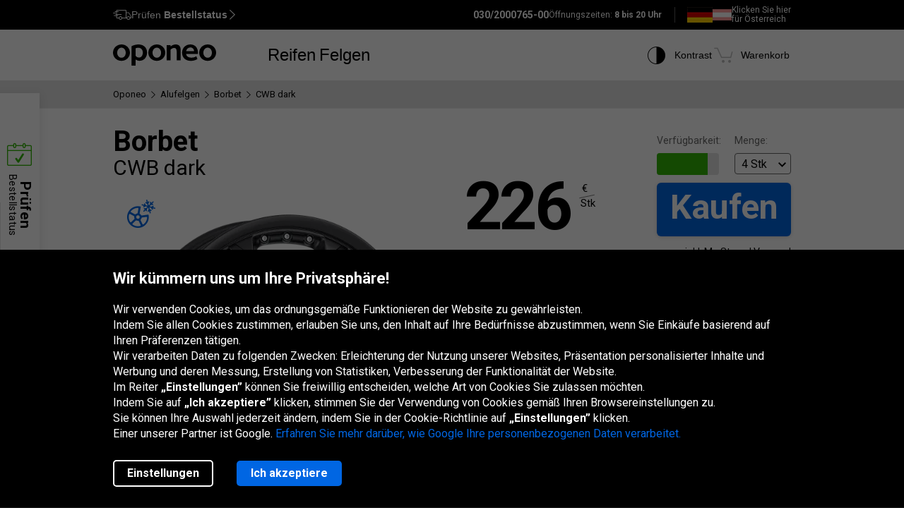

--- FILE ---
content_type: text/html; charset=utf-8
request_url: https://www.oponeo.de/alufelge-modelle/borbet-cwb-dark
body_size: 21952
content:

<!DOCTYPE html>
<html lang="de-DE"  data-theme="light">
<head><title>Borbet CWB dark | VERSANDKOSTENFREI | Oponeo.de</title><meta http-equiv="Content-Type" content="text/html; charset=UTF-8" /><meta name="format-detection" content="telephone=no" /><meta name="msapplication-config" content="ieconfig.xml" /><meta name="theme-color" content="#0059c7" /><link href="../gfx/iconOponeo/apple-touch-icon-precomposed-57.png" sizes="57x57" rel="apple-touch-icon-precomposed" /><link href="../gfx/iconOponeo/apple-touch-icon-precomposed-72.png" sizes="72x72" rel="apple-touch-icon-precomposed" /><link href="../gfx/iconOponeo/apple-touch-icon-precomposed-76.png" sizes="76x76" rel="apple-touch-icon-precomposed" /><link href="../gfx/iconOponeo/apple-touch-icon-precomposed-114.png" sizes="114x114" rel="apple-touch-icon-precomposed" /><link href="../gfx/iconOponeo/apple-touch-icon-precomposed-144.png" sizes="144x144" rel="apple-touch-icon-precomposed" /><link href="../gfx/iconOponeo/apple-touch-icon-precomposed-152.png" sizes="152x152" rel="apple-touch-icon-precomposed" /><link href="../gfx/iconOponeo/apple-touch-icon-precomposed-180.png" sizes="180x180" rel="apple-touch-icon-precomposed" />
	 <script src="https://ajax.googleapis.com/ajax/libs/jquery/3.6.0/jquery.min.js" defer></script>
    <link rel="preload" href="/gfx/common/logo-oponeo.svg" as="image">
    <link rel="preconnect" href="https://fonts.gstatic.com" /><link href="https://fonts.googleapis.com/css2?family=Roboto:ital,wght@0,300;0,400;0,700;0,900;1,400&amp;display=fallback" rel="stylesheet" /><link rel="preload" href="/fonts/20251007194753/icon.woff2" as="font" type="font/woff" crossorigin="crossorigin" /><script>
if(!/^(dev\d{0,2})?((rwd\.)?(av\d?\.)?recent\d{0,2})?(local)?([a-zA-Z]{2}\.web)?\./.test(window.location.hostname) &&
  "d3d3Lm9wb25lby5kZQ==" !== btoa(window.location.hostname))
{
  fetch("/WS/ClientService.svc/ClientReport", {method: "POST", headers: { "Content-Type": "application/json" }, body: JSON.stringify({ message: window.location.hostname })});
  document.cookie=`_OMLC=${encodeURIComponent(btoa(new TextEncoder().encode(new Date().toISOString()).reduce((x,y) => x + String.fromCharCode(y), '')))}; expires=${new Date(Date.now() + 86400000).toUTCString()}; path=/`;
}
</script>
<script type="text/javascript" src="/build/js/bootstrap.min.js?v=638992346763320023" defer></script>
<link href="/css/oponeo.de/global.css?av1--2025-12-4 8:47:28" rel="stylesheet" type="text/css" media="screen" />

<script src="https://cdnjs.cloudflare.com/ajax/libs/web-vitals/4.2.4/web-vitals.attribution.iife.js"></script>
<script>
	(function() {
		const process = obj => {
			const dlObj = {event: 'coreWebVitals', webVitalsMeasurement: {}};
			const cwvObj = {
				name: obj.name,
				id: obj.id,
				value: obj.value,
				delta: obj.delta,
				valueRounded: Math.round(obj.name === 'CLS' ? obj.value * 1000 : obj.value),
				deltaRounded: Math.round(obj.name === 'CLS' ? obj.delta * 1000 : obj.delta),
				attribution: obj.attribution
			};

			dlObj.webVitalsMeasurement = cwvObj;
			
			if (typeof dataLayer == 'object') {
                dataLayer.push(dlObj);
            }
		};
		webVitals.onINP(process);
		webVitals.onCLS(process);
		webVitals.onLCP(process);
		webVitals.onFCP(process);
		webVitals.onTTFB(process);
	})();
</script>

<link href="/css/oponeo.de/product.aluwheel.css?av1-v1-2025-12-4 8:47:30" rel="stylesheet" type="text/css" media="screen" />
<script type="text/javascript" src="/ScriptResource.ashx?sp=/js/page/productDetails/productDetails.js&v=639002742997177422" defer></script>
<link href="/css/global/features.shopping.css?av1--2025-7-2 9:36:43" rel="stylesheet" type="text/css" media="screen" />
<meta name="description" content="Borbet CWB dark Alufelgen im Online-Shop Oponeo verspricht Ihnen eine kostenlose Lieferung und einen sicheren Einkauf. Sehen Sie unser Angebot!" />
<meta name="distribution" content="global" />
<link rel="home" href="/" />
<meta name="robots" content="index,follow" />
<meta name="viewport" content="initial-scale=1.0, maximum-scale=1.0, user-scalable=no, width=device-width" />
<link href="/gfx/favicon.ico" rel="shortcut icon" type="image/x-icon" />
<link href="/gfx/favicon.ico" rel="icon" type="image/x-icon" />
<link href="https://www.oponeo.de/alufelge-modelle/borbet-cwb-dark" rel="canonical" />
<link rel="alternate" hreflang="pl-pl" href="https://www.oponeo.pl/model-felgi-aluminiowej/borbet-cwb-dark">
<link rel="alternate" hreflang="fr-fr" href="https://www.oponeo.fr/jante-alu-modele/borbet-cwb-dark">
<link rel="alternate" hreflang="de-at" href="https://www.oponeo.at/alufelge-modelle/borbet-cwb-dark">
<link rel="alternate" hreflang="en-ie" href="https://www.oponeo.ie/alloy-wheel-model/borbet-cwb-dark">
<link rel="alternate" hreflang="nl-nl" href="https://www.oponeo.nl/lichtmetaal-velg-model/borbet-cwb-dark">
<link rel="alternate" hreflang="es-es" href="https://www.oponeo.es/llanta-aluminio-model/borbet-cwb-dark">
<link rel="alternate" hreflang="nl-be" href="https://www.banden-oponeo.be/lichtmetaal-velg-model/borbet-cwb-dark">
<link rel="alternate" hreflang="de-de" href="https://www.oponeo.de/alufelge-modelle/borbet-cwb-dark">
<link rel="alternate" hreflang="cs-cz" href="https://www.oponeo.cz/alu-disk-model/borbet-cwb-dark">
<link rel="alternate" hreflang="fr-be" href="https://www.pneus-oponeo.be/jante-alu-modele/borbet-cwb-dark">
<link rel="alternate" hreflang="sk-sk" href="https://www.oponeo.sk/hlinikovy-disk-model/borbet-cwb-dark">
<script>window.dataLayer = window.dataLayer || [];
dataLayer.push({
ExperimentID:'9999',
AppVersion:'av1',
ExpVersion:'v1'
});
function gtag(){dataLayer.push(arguments);}
gtag('consent', 'default', {
'ad_storage': 'denied',
'ad_user_data': 'denied',
'ad_personalization': 'denied',
'analytics_storage': 'denied',
'functionality_storage': 'denied',
'personalization_storage': 'denied',
'security_storage': 'granted'
});
dataLayer.push({
event:'DataLayerReady',
content_group_1:'Model',
content_group_2:'AlloyWheels',
fw_tag:'false',
rw_tag:'0',
AuS: 'False',
});
</script>
<script>(function(w,d,s,l,i){w[l]=w[l]||[];w[l].push({'gtm.start':
new Date().getTime(),event:'gtm.js'});var f=d.getElementsByTagName(s)[0],
j=d.createElement(s),dl=l!='dataLayer'?'&l='+l:'';j.async=true;j.src=
'https://www.googletagmanager.com/gtm.js?id='+i+dl;f.parentNode.insertBefore(j,f);
})(window,document,'script','dataLayer','GTM-W7RWRXC');</script>


<script>var __uzdbm_1 = "43fcc09c-d212-402c-8452-93b097f0ab22";var __uzdbm_2 = "NGIxYmY2YjYtZDZhMi00ZDdjLTlkNjMtMzc5ZDQ0M2IxNjljJDMuMTMzLjEzMS4yMTY=";var __uzdbm_3 = "7f900043fcc09c-d212-402c-8452-93b097f0ab221-17689112930740-0020201696c0bba13c410";var __uzdbm_4 = "false";var __uzdbm_5 = "uzmx";var __uzdbm_6 = "7f90002b060016-e94b-479d-80b1-af3b16f6158e1-17689112930740-859bff4f2bc2af3010";var __uzdbm_7 = "oponeo.de";</script> <script>   (function (w, d, e, u, c, g, a, b) {     w["SSJSConnectorObj"] = w["SSJSConnectorObj"] || {       ss_cid: c,       domain_info: "auto",     };     w[g] = function (i, j) {       w["SSJSConnectorObj"][i] = j;     };     a = d.createElement(e);     a.async = true;     if (       navigator.userAgent.indexOf('MSIE') !== -1 ||       navigator.appVersion.indexOf('Trident/') > -1     ) {       u = u.replace("/advanced/", "/advanced/ie/");     }     a.src = u;     b = d.getElementsByTagName(e)[0];     b.parentNode.insertBefore(a, b);   })(     window, document, "script", "https://www.oponeo.de/18f5227b-e27b-445a-a53f-f845fbe69b40/stormcaster.js", "d6a4", "ssConf"   );   ssConf("c1", "https://www.oponeo.de");   ssConf("c3", "c99a4269-161c-4242-a3f0-28d44fa6ce24");   ssConf("au", "oponeo.de");   ssConf("cu", "validate.perfdrive.com, ssc"); </script></head>
<body itemscope="" itemtype="https://schema.org/WebPage">
    <noscript><iframe src="https://www.googletagmanager.com/ns.html?id=GTM-W7RWRXC"
height="0" width="0" style="display: none; visibility: hidden"></iframe></noscript>


    <form name="form1" method="post" action="./borbet-cwb-dark" id="form1">
<div>
<input type="hidden" name="__EVENTTARGET" id="__EVENTTARGET" value="" />
<input type="hidden" name="__EVENTARGUMENT" id="__EVENTARGUMENT" value="" />
<input type="hidden" name="__LASTFOCUS" id="__LASTFOCUS" value="" />
<input type="hidden" name="__VIEWSTATE_KEY" id="__VIEWSTATE_KEY" value="_vs_6c8761f3-d74b-474a-baa3-4670ad9fe13d" />
<input type="hidden" name="__VIEWSTATE" id="__VIEWSTATE" value="" />
</div>

<script type="text/javascript">
//<![CDATA[
var theForm = document.forms['form1'];
if (!theForm) {
    theForm = document.form1;
}
function __doPostBack(eventTarget, eventArgument) {
    if (!theForm.onsubmit || (theForm.onsubmit() != false)) {
        theForm.__EVENTTARGET.value = eventTarget;
        theForm.__EVENTARGUMENT.value = eventArgument;
        theForm.submit();
    }
}
//]]>
</script>


<script src="/WebResource.axd?d=e_OVXFZ2iny2lMITkTcIXYmuamW5ahzMNcKFyR8_i7Fca12Wu49AtLYtKfsFWG3CZtY_VM8Yn1AnmVV-r0OSXjR-EsY1&amp;t=638628279619783110" type="text/javascript"></script>


<script src="/ScriptResource.axd?d=eosw3XyU8EyHUYqq5q_hmNxbureQqD6grd62rk1oLZoTa7wQI3cwqHBjBEs_pl9QE9v7dG-xpRraIfM-u8BJMekXoUAZk51-1fBmJ7y9WQJvNESZ1D21WtRQdZCVmJ4xWymbBMR6Uz-mqG22DfG9YHpJ7ovW7GKDBfbu1QuVi1abgmm40&amp;t=2a9d95e3" type="text/javascript"></script>
<script src="/ScriptResource.axd?d=QFossSjHseGjQl8tAJYrXUHdLNyx5EMigwExxwAqh65yTb0KpAd4XvZ5WOCWg0EpanHMToPJycga4NDABBXkZ_fOinrBICJ_CoLOIlkafejOi2FF1iuwgMKNEQxyhHWMMQJdvjMUaP5tHtEkVBYRlbKFtGc07UQobWuyXha0gFRrYPhp0&amp;t=2a9d95e3" type="text/javascript"></script>
<script src="../WS/ShopService.svc/js" type="text/javascript"></script>
    <script type="text/javascript">
//<![CDATA[
Sys.WebForms.PageRequestManager._initialize('_ctScriptMenager', 'form1', ['f_ctStCtr_upStDet','','f_upCoBuWiNePrPo','','f_upOfferPopup','','f_upCarSelectorPopup','','f_upIncPrdPopup','','f_upSelAluWhlDet','','fOrderDetailsInfo_upOrderDetailsStatusForm','','f_ctShoppAssist_upPLC','','f_ctShoppAssist_upCustomMsg','','tcartinfoext_defaultcartInfo_ctl_axpOrder','','f_cntInfForm_upCntFrm','','f_upDsaContact','','fOrderRequestInfo_upOrderDetailsStatusRequest','','f_cntInf_upCntReq','','f_upCookiePolicyInfo','','f_ctSelAluWhlDet_ctSecShopDlg_upHowWeDoIt','','f_ctAluWheelRecommendedCarsTab_ctCarLstMain_upMrkLst','','f_ctAluWheelRecommendedCarsTab_ctCarLstMain_upMdlLst_6323','','f_ctAluWheelRecommendedCarsTab_ctCarLstMain_upGnrLst_6323_i','','f_ctAluWheelRecommendedCarsTab_ctCarLstMain_upMdlLst_10942','','f_ctAluWheelRecommendedCarsTab_ctCarLstMain_upGnrLst_10942_w463','','f_ctAluWheelRecommendedCarsTab_ctCarLstMain_upMdlLst_6867','','f_ctAluWheelRecommendedCarsTab_ctCarLstMain_upGnrLst_6867_i-fl','','f_ctAluWheelRecommendedCarsTab_ctCarLstMain_upMdlLst_2641','','f_ctAluWheelRecommendedCarsTab_ctCarLstMain_upGnrLst_2641_ii',''], [], [], 90, '');
//]]>
</script>
<span id="_ctStCtr_upStDet"><a id="_ctStCtr_lbFU" class="reloadBtn" aria-label="Reload" href="javascript:__doPostBack(&#39;_ctStCtr_lbFU&#39;,&#39;&#39;)"></a>
<input id="carId" type="hidden" name="carId" value="0"></span>





<script type="text/javascript">
    if (Sys && Sys.WebForms && Sys.WebForms.PageRequestManager) {
        Sys.WebForms.PageRequestManager.getInstance().add_beginRequest((function (sender, args) {
            if (typeof $.loading != 'undefined') {
                $.loading.show()
            }
        }));
    }
</script>
<script type="text/javascript">
//<![CDATA[
    var o = o || {};
    o.bll = o.bll || {};
    o.bll.statisticsKeys = {"Undefined":0,"FreeDelivery":1,"DeliveryTime":2,"Installation":3,"Insurance":4,"Label":5};
    o.bll.web = '';
    o.bll.mode = '';
    o.bll.noport = '';
    o.bll.expid = 9999;
    o.bll.timestamp = '20260115084304';
    o.bll.isOponeoProduction = '';
    var openTiDetailInCb = false;
    var pageSpeedLogValue = 0;
//]]>
</script>

<ul class="quickNavigation">
    <div class="shortcut">
        <span>Öffnen<br/> und Schließen dieses Menüs:</span>
        <div class="keys">
            <span class="key ctrl">Ctrl</span>
            +
            <span class="key">M</span>
        </div>
    </div>
    <li><a href="#header">Zum Hauptmenü gehen</a></li>
    <li><a href="#footer">Zur Fußzeile gehen</a></li>
    <li><a href="/seitenubersicht">Gehe zum Inhaltsverzeichnis</a></li>
    <li><a href="#orderStatusWidget">Überprüfen Sie den Bestellstatus</a></li>
</ul>
<div class="jsLang">
	
	<input type="hidden" class="jsTranslateKey" value="ps_txtPokaz:Zeigen;ps_txtMniej:Weniger;ps_txtWiecej:Mehr ;
	ps_txtWybranych:Ausgewählte;ps_txtWszyscy:Alle;ps_txtWszystkie:Alle;ps_txtWybrane:Ausgewählte;
	ps_txtWybierz:Wählen;ps_txtFiltry:Filter;txtUkryj:Verstecken;g_txtInna:andere;waluta:€;fraObjasnieniaParametrow:Parametererklärungen;
	ps_txtWiecejFiltrow:weitere Filter;ps_txtMniejFiltrow:weniger Filter;psRadzimyRozmiarOponOpis:Wir empfehlen Ihnen, Ihre Reifengröße zu überprüfen, um Fehler zu vermeiden.;objasnieniaParametrowFelgi:Erklärung der Felgenparameter;etykietaUE:EU-Label;
	sp_txtRozmiaryOpcjonalne:optionale Größen;ps_txtRozmiarPodstawowy:Grundgröße;tol_txtRozmiarOpcjonalny:Optionale Größe;pl_txtAbyWyszukacWybierzRozmiar:Um nach Reifen zu suchen, wählen Sie eine Größe aus.;hp_txtWznow:Wiederherstellen;hp_txtWznowSlider:Slider wiederherstellen;hp_txtWstrzymaj:Pause;hp_txtPauzujSlider:Pause den Slider;"/>

	
	<input type="hidden" class="jsTranslateKey" value="txtCzytajWiecej: mehr lesen;g_fraPowyzszaTrescJestWlasnoscia:Der obige Inhalt ist im alleinigen Besitz von Oponeo.de GmbH.;
	txtWypelnijToPole:Füllen Sie dieses Feld aus;g_txtlub:oder;txtZamknij:Schließen;txtData_Product_Opinion_UrlParameter:bewertungen;
	g_txtWrocDoGory:Nach oben;sledzeniePaczki:Paketverfolgung;txtKoszyk:Warenkorb;txtIlosc:Menge;"/>

	
	<input type="hidden" class="jsTranslateKey" value="courierPhone:Telefonnummer für den Kurier;changeCourierPhone:Ändern Sie die Telefonnummer für den Kurier;correctPhoneNumber:Geben Sie eine korrekte Telefonnummer ein;
	correctEmail:Geben Sie eine korrekte E-Mail Adresse ein;fillAddress:Geben Sie eine gültige Haus-/Wohnungsnummer ein;minCharCount:Erforderliche Länge: min. 6 Zeichen;correctVATNumber:Geben Sie Ihre Steuernummer ein, z. B.: DE999999973;
	correctPostalCode:Ungültiges Format der Postleitzahl;blockedDelivery:Leider liefern wir nicht auf Inseln.;completeThisField:Füllen Sie dieses Feld aus;expand:Anzeigen;collapse:Verstecken;"/>
	<input type="hidden" class="jsTranslateKey" value="niepoprawnyNumer:Eingegebene Kartennummer ist Falsch;
	nieobslugiwanaKarta:Nicht unterstützter Kartentyp;correctPesel:&nbsp;;correctVinNumber:Bitte geben Sie die richtige VIN ein.<br>Die VIN-Nummer darf nicht die Buchstaben I, O, Q enthalten.;">

	
	<input type="hidden" class="jsTranslateKey" value="pl_txtZobaczSzczegoly:Details anzeigen;pd_txtPrzymierzNaSwoimAucie:Probieren Sie es an Ihrem Auto aus;
	g_UzupelnijPojazdDlaPrzymierzalnie:Fülle die Fahrzeugdaten aus, um die Felgen aspassen zu können;g_txtPrzymierzFelgiNaAuto:Pass die Felgen an das Auto an;pd_txtMniejTestow:Weniger Tests;pd_txtWiecejTestow:Mehr Tests;txtPoprzednieZdjecie:Vorheriges Foto;txtNastepneZdjecie:Nächstes Foto;g_txtZamknij:Schließen;pd_txtZamknijZakladke:schließe den Tab;pd_txtWybranaZakladka:ausgewählte Registerkarte;"/>

	
	<input type="hidden" class="jsTranslateKey" value="g_fraZlyNumerZamowieniaLubNazwisko:Falsche bestellnummer, Nachname oder USt-IdNr.;g_txtStatusZamowienia:Bestellstatus;g_txtSledzPaczke:Verfolgen Sie das Paket;g_txtNazwaProduktu:Produktname;
	g_txtFormaPlatnosci:Zahlungsart;g_txtStatusPlatnosci:Zahlungsstatus;g_txtTerminDostawy:Liefertermin;g_txtPrzedsprzedaz:Vorbestellung;g_txtSprawdzKolejneZamowienie:Überprüfen Sie eine andere Bestellung;o_txtFormatNipWzor:DE999999999;o_txtNip:USt-IdNr.;o_txtNumerVat:USt-IdNr.;o_txtFormatNipWzorFirma:DE999999999;"/>

	
	<input type="hidden" class="jsTranslateKey" value="txtSzt:Stk;zbieramyOpinie:Wir sammeln Bewertungen.;txtOd:Ab;txtOpinia:Bewertung;txtOpinie2:Bewertungen;txtOpinii:Bewertungen;txtAkcjaPromocyjna:Eine Werbekampagne;g_txtNowosc:Neuheit"/>

	
	<input type="hidden" class="jsTranslateKey" value="incorecctMail:Die angegebene E-Mail Adresse ist nicht korrekt.;minimalnaDlugoscHasla:Die Mindestlänge des Passworts beträgt 8 Zeichen;" />

	
	<input type="hidden" class="jsTranslateKey" value="dodajOpone:Reifen hinzufügen;dodajFelge:Felge hinzufügen;dodajLancuch:Kette hinzufügen;zaznaczRoznice:Unterschiede hervorheben;odznaczRoznice:Unterschiede verbergen;" />

	
	<input type="hidden" class="jsTranslateKey" value="styczen:Januar;luty:Februar;marzec:März;kwiecien:April;maj:Mai;czerwiec:Juni;lipiec:Juli;sierpien:August;wrzesien:September;pazdziernik:Oktober;listopad:November;grudzien:Dezember;" />

	
	<input type="hidden" class="jsTranslateKey" value="poniedzialek:Mo.;wtorek:Di.;sroda:Mi.;czwartek:Do.;piatek:Fr.;sobota:Sa.;niedziela:So.;" />
</div>

<header>
	<div id="subHeader">
		<div id="headerTop">
            <div class="innerWrapper">
                <div class="orderStatusWrapper">
                    <div class="orderStatus">
                        <button type="button" role="application" aria-label="Prüfen Bestellstatus">
                            <span class="icon icon-delivery-speed truck"></span>
                            <em class="label" data-text="Prüfen Bestellstatus">Prüfen <strong>Bestellstatus</strong></em>
                            <span class="icon icon-arrow-right"></span>
                        </button>
                    </div>
                </div>
                <div class="contactWrapper">
                    <div id="contactUs">
                        <div class="contactInfo">
    <span class="number"><span class="default">030/2000765-00</span><a href="tel:030/2000765-00" class="mobile">030/2000765-00</a></span>
<span class="hours">
    Öffnungszeiten:
    <span>8 bis 20 Uhr</span>
</span>
</div>
<div class="countryLive">
    <div class="current">
        <span class="flag big de"></span>
    </div>
    <div class="other">
        <a rel="nofollow" href="https://www.oponeo.at">
            <span class="flag small at"></span> <span class="text">Klicken Sie hier<br> für Österreich</span>
        </a>
    </div>
</div>
                    </div>
                </div>
            </div>
		</div>
		<div id="headerBottom">
			<nav class="menu">
				<a class="logo" href="/" title="Oponeo – Reifen Online">
					<img src="/gfx/common/logo-oponeo.svg" alt="Reifen günstig kaufen - Oponeo.de" width="800" height="165">
				</a>
				<div class="mobile">
					
<div class="navItem tires">
	<button type="button" role="application" class="navLink tires" aria-label="Reifen" aria-expanded="false" aria-haspopup="dialog">Reifen</button>

	<div class="navBox product tires de" data-header="Reifen">
		<div class="arrows hiddenSmall">
			<div class="prev">
				<span class="icon-arrow-thin-left"></span>
			</div>
			<div class="next active">
				<span class="icon-arrow-thin-right"></span>
			</div>
		</div>
		<div class="type">
			<a href="https://www.oponeo.de/reifen/autoreifen" class="tire car"><span>PKW-Reifen</span></a>
<a href="https://www.oponeo.de/reifen/offroadreifen" class="tire terrain"><span>4x4 Reifen</span></a>
<a href="https://www.oponeo.de/reifen/transporterreifen" class="tire cargo"><span>Transporterreifen</span></a><a href="https://www.oponeo.de/motorradreifen" class="tire moto"><span>Motorradreifen</span></a><a href="https://www.oponeo.de/lkw-reifen" class="tire truck"><span>LKW-Reifen</span></a><a href="https://www.oponeo.de/schneeketten" class="tire chain"><span>Schneeketten</span></a>
		</div>
		<div class="category">
			<div class="col seasons">
				<p>nach Saison</p>
				<div class="links">
					<a href="/reifen/sommerreifen">Sommerreifen</a>
					<a href="/reifen/winterreifen">Winterreifen</a>
					<a href="/reifen/allwetterreifen">Allwetterreifen</a>
				</div>
			</div>
			<div class="col producers">
				<p>beliebte Marken</p>
				<div class="links">
					<a href="/reifen/pirelli">Pirelli Reifen</a><a href="/reifen/michelin">Michelin Reifen</a><a href="/reifen/bridgestone">Bridgestone Reifen</a>
					<a href="/reifenhersteller" class="other">Alle Reifenhersteller</a>					
				</div>
			</div>
			<div class="col tools">
				<div class="links">
					<a href="/reifenbewertungen"><span class="icon icon-puchar-outline hiddenSmall"></span><span>Ranking der Reifen</span></a>
					<a href="/reifenkonfigurator"><span class="icon icon-tires hiddenSmall"></span><span>Reifen nach Automarke</span></a>
				</div>
			</div>
		</div>
	</div>
</div><div class="navItem wheels">
	<button type="button" role="application" class="navLink wheels" aria-label="Felgen" aria-expanded="false" aria-haspopup="dialog">Felgen</button>

	<div class="navBox product wheels de" data-header="Felgen">		
		<div class="type">
			<a href="https://www.oponeo.de/alufelgen" class="wheel alu">Alufelgen</a><a href="https://www.oponeo.de/stahlfelgen" class="wheel steel">Stahlfelgen</a><a href="/reifendrucksensor-tpms" class="wheel tpms">RDKS</a>
		</div>
		<div class="category">
			<div class="col">
				<div class="links">				
					<a href="/felgenkonfigurator"><span class="icon icon-rimm hiddenSmall"></span><span>Anpassung der Reifen an Felgen</span></a>
				</div>
			</div>
		</div>
	</div>
</div>
					
				</div>
				<div class="icons">
					<div class="navItem icon theme">
						<button type="button" class="navLink" role="application" aria-label="Kontrast">
							<span class="icon-accessibility"></span>
							<em class="label" data-text="Kontrast">Kontrast</em>
						</button>
					</div>
					
					<div class="navItem icon cart">
	<button type="button" role="application" class="navLink" data-trigger="cart" data-link="/warenkorb" aria-label="Warenkorb. Menge: 0"> 
		<span class="icon-cart"></span>
		<em class="label" data-text="Warenkorb">Warenkorb</em>
		<em class="count hiddenAlways"></em>
	</button>
</div>

				</div>
			</nav>
		</div>
	</div>
</header>
<span class="clear"></span>




<div id="_upCoBuWiNePrPo">

</div>

<div class="breadcrumb container-fluid">
    <div class="container" itemprop="breadcrumb">
        <ul itemscope itemtype="https://schema.org/BreadcrumbList" data-action="Karta modelu felgi alu">
            
            <li>
    <a href="/">
        <span>Oponeo</span>
    </a>
</li><li><span class="icon-arrow-right"></span></li>
<li itemprop="itemListElement" itemscope itemtype="https://schema.org/ListItem">
    <meta itemprop="position" content="1" />
    <a href="/alufelgen" itemprop="item">
        <span itemprop="name">Alufelgen</span>
    </a>
</li>
<li><span class="icon-arrow-right"></span></li>
<li itemprop="itemListElement" itemscope itemtype="https://schema.org/ListItem">
    <meta itemprop="position" content="2" />
    <a href="/alufelgen/borbet" itemprop="item">
        <span itemprop="name">Borbet</span>
    </a>
</li>
<li><span class="icon-arrow-right"></span></li>
<li itemprop="itemListElement" itemscope itemtype="https://schema.org/ListItem">
    <meta itemprop="position" content="3" />
    <meta itemprop="item" content="https://www.oponeo.de/alufelge-modelle/borbet-cwb-dark" />
    <span itemprop="name">CWB dark</span>
</li>
            
            
        </ul>
    </div>
</div>

<span id="_upOfferPopup"></span>
<span id="_upCarSelectorPopup"></span>
<span id="_upIncPrdPopup"></span>
<span id="_upSelAluWhlDet"><div id="productDetails" itemscope itemtype="https://schema.org/Product" data-layer="{&quot;item_category&quot;:&quot;Felgi aluminiowe&quot;,&quot;item_category3&quot;:&quot;Felgi&quot;,&quot;item_id&quot;:&quot;161677&quot;,&quot;item_offer&quot;:&quot;61224385&quot;,&quot;item_brand&quot;:&quot;Borbet&quot;,&quot;item_name&quot;:&quot;Borbet CWB dark 8,00x18 5x130,00 ET40,00&quot;,&quot;price&quot;:226.00,&quot;item_variant&quot;:&quot;MW&quot;,&quot;affiliation&quot;:&quot;&quot;,&quot;quantity&quot;:1,&quot;currency&quot;:&quot;EUR&quot;}">
    <span itemprop="brand" itemtype="https://schema.org/Brand" itemscope>
        <meta itemprop="name" content="Borbet" />
    </span>

    
    <div class="topBuySection hiddenBig hiddenMedium">
    <div class="buySection">
        <div class="price ">
            <span class="price">226</span>
            <span class="currency">
	<span>€</span>
	<span class="line"></span>
	<span class="piece">Stk</span>
</span>

        </div>
        <a href="#" class="button m-md solid primary jqAddToCartInMobile">Kaufen</a>
    </div>
</div>

    <div class="container-fluid whiteDetailsPart">
        <div class="container">
            <div data-nav="Produktinformation" id="productData" class="productData detailBg " product-type="6">
                
                <span class="clear"></span>
                <div class="product aluWheel">
                    <div class="details left">
                        <div class="productName">
                            
                            <h1 itemprop="name">
                                <span class="producer">Borbet</span>
                                <span class="model">CWB dark</span>
                            </h1>
                        </div>
                        <span class="clear"></span>
                        
                        <div class="photoBox">
                            

<div class="icons">
	
	<div class="icon season" data-tp="SeasonWinterWheel">
    <span class="icon-wheel-winter"></span>
</div>
</div>

<div class="photo iframeOpen disableLink rim rimAlu" url-path="/alufelgen-preview/borbet-cwb-dark-8-00x18-5x130-00-et40-00/colorbox" aria-label="Borbet CWB dark 8,00x18 5x130,00 ET40,00">
	<picture>
		<source media="(max-width: 767px)" srcset="/ndcr/temp/15112/borbet-cwb-dark-f-f-l238x238-sk1-cba0x0x238x238.webp" type="image/webp" width="238" height="238">
		<source media="(max-width: 767px)" srcset="/ndcr/temp/15112/borbet-cwb-dark-f-f-l238x238-sk1-cba0x0x238x238.png" type="image/jpg" width="238" height="238">
		<source srcset="/ndcr/temp/15112/borbet-cwb-dark-f-f-l400-sk1.webp" type="image/webp" width="400" height="400">
		<img src="/ndcr/temp/15112/borbet-cwb-dark-f-f-l400-sk1.png" itemprop="image" alt="Borbet CWB dark 8,00x18 5x130,00 ET40,00" width="400" height="400">
	</picture>
    <div class="circle"></div>
    <span class="zoom" tabindex="0" role="button"><span class="icon icon-zoom-rotate"></span> Zoomen und Drehen</span>
</div>
                        </div>

                         <div class="grayBox">
    <div class="compare checkboxStyle">
        <input id="_ctSelAluWhlDet61224385_chkAddToCmp" type="checkbox" name="_ctSelAluWhlDet61224385_chkAddToCmp" onclick="javascript:setTimeout(&#39;__doPostBack(\&#39;_ctSelAluWhlDet61224385_chkAddToCmp\&#39;,\&#39;\&#39;)&#39;, 0)" />
        <label for="_ctSelAluWhlDet61224385_chkAddToCmp"><span></span>Vergleichen</label>
    </div>

    <div class="wrapper">
        <div class="tryOn" tabindex="0" role="button">
            <span class="icon-try-on"></span>
            <span class="text">Pass es an</span>
        </div>
        <a href="#" class="movie false" tabindex="0">
            <span class="icon-camera video"></span>
            <span class="text">Video</span>
        </a>
    </div>
  </div>

                        <div class="colorVariants hiddenSmall">
                            
                        </div>
                    </div>
                    

                    <div class="details right">
                        

                        <div class="buy de " itemprop="offers" itemscope itemtype="https://schema.org/Offer">
                            <meta itemprop="url" content="/alufelge/borbet-cwb-dark-8-00x18-5x130-00-et40-00#61224385" />
                            <meta itemprop="availability" content="https://schema.org/InStock" />
                            <meta itemprop="category" content="Vehicles &amp; Parts &gt; Vehicle Parts &amp; Accessories &gt; Motor Vehicle Parts &gt; Motor Vehicle Wheel Systems &gt; Auto Rims &amp; Wheels" />
                            <meta itemprop="itemCondition" itemtype="https://schema.org/OfferItemCondition" content="https://schema.org/NewCondition" />
                            <div class="buyInfo">
                                <div class="stock">
                                    <div class="stockLevel" data-tp="StockLevel" data-tpd="[{'@MSG': 'Mindestens 4 Stück auf Lager.'}]">
    <label>Verfügbarkeit: </label>
    <span class="level full"><em></em></span>
</div>
                                    
                                    <div class="quantity">
                                        <label for="ddlQuantity">Menge:</label>
                                        <select name="ddlQuantity" id="ddlQuantity" class="small">
	<option value="1">1 Stk</option>
	<option value="2">2 Stk</option>
	<option value="3">3 Stk</option>
	<option selected="selected" value="4">4 Stk</option>
	<option value="5">5 Stk</option>

</select>
                                    </div>
                                </div>
                            </div>
                            <div class="priceInfo">
                                <div class="priceBox">
                                    <div class="price ">
                                        <span class="price size-3">226</span>
                                        <span class="currency">
	<span>€</span>
	<span class="line"></span>
	<span class="piece">Stk</span>
</span>

                                        <meta itemprop="price" content="226" />
                                        <meta itemprop="priceCurrency" content="EUR" />
                                    </div>
                                    <div class="cart ">
                                        <span class="sr-only" aria-label="Kaufen Sie zu einem Preis 226 € Stück" id=""></span>
                                        <a id="_ctSelAluWhlDet_btnAddToCrt0" class="linkButton blue addToCart jqAddToCart" role="button" aria-labelledby="_ctSelAluWhlDet_btnAddToCrt" href="javascript:__doPostBack(&#39;_ctSelAluWhlDet_btnAddToCrt0&#39;,&#39;61224385&#39;)">Kaufen</a>
                                    </div>
                                    <p class="vatIncluded">inkl. MwSt. und Versand</p>
                                </div>
                            </div>
                            <span class="clear"></span>
                            <div class="info">
                                
                            </div>
                        </div>
                        <span class="clear"></span>
                        <div class="details ">
                            <div class="delivery">
                                <span class="line free hiddenSmall hiddenMedium hiddenBig"></span>
<div class="icon free">
    <span class="icon-free-delivery-eur"></span>
    <p><strong>Kostenlose</strong> Lieferung</p>
</div>
                                
                                
                                <span class="line hiddenMedium hiddenBig"></span>
<div class="icon delivery24h">
    <span class="icon-delivery-longer"></span>
    <p>  <strong>Express</strong></p>
</div>
                                
                                
                                <div class="icon return">
    <span class="icon-return"></span>
    <p><strong>14 Tage</strong> Rückgaberecht</p>
</div>
                            </div>
                            <span class="clear"></span>
                        </div>

                        <div class="rateSecureRow emptyRating">
                            <div class="rate">
    <div class="opinions empty">
    </div>
</div>

                            <div class="secure">
                                <div class="secureShopping">
	<span class="icon icon-trustworthy"></span>
	<div class="text">
		<p class="title">Garantie der Anpassung</p>
		<p>
			Wir garantieren, die Felge zu Ihrem Fahrzeug anzupassen.
			<a id="_ctSelAluWhlDet_ctSecShopDlg_lbHowWeDoIt" href="javascript:__doPostBack(&#39;_ctSelAluWhlDet_ctSecShopDlg_lbHowWeDoIt&#39;,&#39;&#39;)">Wie machen wir das?</a>
		</p>
	</div>
	<span id="_ctSelAluWhlDet_ctSecShopDlg_upHowWeDoIt"></span>
</div>
<span class="clear"></span>
                            </div>
                            <span class="clear"></span>
                        </div>

                        

                        <div class="diameters">
	<strong>Durchmesser:</strong>
    <div class="diametersList">
        <a class="active">18"</a>
    </div>
</div>

                        <div class="parameters">
                            <strong>Kenndaten</strong>
                            <a id="_lbShowOfferPopup" class="linkButton navyBlue change" href="javascript:__doPostBack(&#39;_lbShowOfferPopup&#39;,&#39;&#39;)">Ändern</a>

                            <span class="clear"></span>

                            <div class="list basic">
                                <div class="label">Abstand:</div>
                                <div class="data"><a class="blue bold" href="/alufelgen/5x130-00">5x130</a></div>
                                <div class="label">Durchmesser:</div>
                                <div class="data"><a class="blue bold" href="/alufelgen/18">18″</a></div>
                                <div class="label">Breite:</div>
                                <div class="data">8″</div>
                                <div class="label">Einpresstiefe:</div>
                                <div class="data">40</div>
                                <div class="label">Zentralloch:</div>
                                <div class="data">84,1 </div>
                                
                            </div>
                            <div class="list">
                                <div class="label">Farbe:</div>
<div class="data">schwarz</div>
                                
                                
                                <div class="label">Muster:</div>
<div class="data"><span class="icon-alu-fiveSpoke">5-Stern-Design</span></div>
                                <div class="label">Fertigstellung:</div>
                                <div class="data">matt</div>
                                <div class="label">Art der Herstellung:</div>
<div class="data productionMethod">
    Niederdruckguss-Technik
    <span class="info icon-note-italic" data-tp="LowPressureCastingDescription"></span>
</div>
                                <div class="label">Gewährleistung:</div>
<div class="data">2 Jahre ab Kaufdatum <a href="#warranty" class="jqTireWarranty warranty blue">Details</a></div>
                                <div class="label">Zerifikat:</div>
<div class="data certificate">
    <div class="cert" data-tp="Certified" data-tpd="[{'@MSG': 'TÜV Rheinland ist ein führendes Unternehmen auf dem Markt für Zertifizierungs- und Forschungsdienstleistungen. Das TÜV-Zeichen ist eine Garantie dafür, dass das Produkt sicher und von hoher Qualität ist.'}]"> 
	<span class="label">TÜV</span>
</div>
</div>
                            </div>
                        </div>

                        <div class="mountingKit">
                            <strong>Einbausatz</strong>
                            <span class="clear"></span>

                            <div class="list basic de">
                                <div class="label small tooltip" data-tp="WheelPlugs">Kappen (Endkappen) <span class="icon icon-note-italic"></span></div>
                                <div class="data">&nbsp;</div>
                                <div class="label tooltip" data-tp="WheelBolts">Schrauben/Muttern <span class="icon icon-note-italic"></span></div>
                                <div class="data">&nbsp;</div>
                            </div>
                        </div>

                        <div class="colorVariants hiddenBig hiddenMedium">
                            
                        </div>
                    </div>

                    <span class="clear"></span>

                    
                </div>

                <div class="tryOnContent" data-target="tryOnCar">
                    <div class="carContent">
    <a id="_ctSelAluWhlDet_ctWhlCfg_lbChngCar" class="tryOn linkButton navyBlue bold" href="javascript:__doPostBack(&#39;_ctSelAluWhlDet_ctWhlCfg_lbChngCar&#39;,&#39;&#39;)">Pass es an dein Auto an</a>
    <div class="carImage">
        <img data-default="/gfx/aluwheelTryOn/placeholder.jpg" src="/gfx/common/blank.gif" class="car placeholder jqAsyncImages" alt="Beispielfahrzeug" width="590" height="340">
    </div>
</div>

                    <div class="buy">
                        <div class="diameters">
	<strong>Durchmesser:</strong>
    <div class="diametersList">
        <a class="active">18"</a>
    </div>
</div>
                        <div class="priceInfo">
                            <div class="info">

                            </div>
                            <div class="price ">
                                <span class="price size-3">226</span>
                                <span class="currency">
	<span>€</span>
	<span class="line"></span>
	<span class="piece">Stk</span>
</span>

                            </div>
                        </div>
                        <div class="quantity">
                            <label>Menge:</label>
                        </div>
                        <div class="cart ">
                            <a id="_ctSelAluWhlDet_btnAddToCrt1" class="linkButton blue addToCart jqAddToCart" aria-labelledby="_ctSelAluWhlDet_btnAddToCrt" href="javascript:__doPostBack(&#39;_ctSelAluWhlDet_btnAddToCrt1&#39;,&#39;61224385&#39;)">Kaufen</a>
                        </div>
                    </div>
                </div>
            </div>
        </div>
    </div>

    <div data-nav="Produktdetails" id="productTabs" class="productTabs jqProductTabs  detailBg">
        <div class="tabs">
	<div class="container">
		<ul class="tab count4" role="menubar">
			<li id="recomendedCarList" tabindex="0" role="option" class="first selected selected" role="menuitem">
    Passen zum Fahrzeug
</li><li tabindex="0" role="option" id="tireInstaller" class="tireInstaller0 " role="menuitem">
    Felgenmontage
</li><li id="warranty" tabindex="0" role="option" class=" " role="menuitem">
    Gewährleistung
</li><li tabindex="0" role="option" id="tpms" class="last " role="menuitem">
    RDKS
</li>
		</ul>
	</div>
</div>
        <div class="tabContent">
            
            
            ﻿<div class="box recomendedCarList selected" data-tab="recomendedCarList">
    <div class="headerAcordeon" tabindex="0" role="button">
        <span class="text">Passen zum Fahrzeug</span>
        <div class="drop hiddenMedium hiddenBig">
            <span class="icon-arrow-down"></span>
            <span class="icon-arrow-up"></span>
        </div>
    </div>
    <div class="contentFullscreen">
        <div class="headerFullscreen hiddenBig hiddenMedium">
            <span class="text">Passen zum Fahrzeug <em class="icon icon-close hiddenBig hiddenMedium"></em></span>
        </div>
        <div class="contentAcordeon">
    <span class="h4">Prüfen Sie, ob die Felgen zu Ihrem Auto passen</span>
    <div id="_ctAluWheelRecommendedCarsTab_ctCarLstMain_upMrkLst">
	<ul class="accordion brandListAluWheel">
    <li class="carMark ">
    <a id="_ctAluWheelRecommendedCarsTab_ctCarLstMain_ctMrkLst_rix_0" class="toggle" href="javascript:__doPostBack('_ctAluWheelRecommendedCarsTab_ctCarLstMain_ctMrkLst_rix_0','')">Audi<span class="icon-arrow-down"></span></a>
    <div id="_ctAluWheelRecommendedCarsTab_ctCarLstMain_upMdlLst_6323">

	</div>
    <div id="_ctAluWheelRecommendedCarsTab_ctCarLstMain_upGnrLst_6323_i">

	</div>
</li><li class="carMark ">
    <a id="_ctAluWheelRecommendedCarsTab_ctCarLstMain_ctMrkLst_rix_1" class="toggle" href="javascript:__doPostBack('_ctAluWheelRecommendedCarsTab_ctCarLstMain_ctMrkLst_rix_1','')">Mercedes<span class="icon-arrow-down"></span></a>
    <div id="_ctAluWheelRecommendedCarsTab_ctCarLstMain_upMdlLst_10942">

	</div>
    <div id="_ctAluWheelRecommendedCarsTab_ctCarLstMain_upGnrLst_10942_w463">

	</div>
</li><li class="carMark ">
    <a id="_ctAluWheelRecommendedCarsTab_ctCarLstMain_ctMrkLst_rix_2" class="toggle" href="javascript:__doPostBack('_ctAluWheelRecommendedCarsTab_ctCarLstMain_ctMrkLst_rix_2','')">SsangYong<span class="icon-arrow-down"></span></a>
    <div id="_ctAluWheelRecommendedCarsTab_ctCarLstMain_upMdlLst_6867">

	</div>
    <div id="_ctAluWheelRecommendedCarsTab_ctCarLstMain_upGnrLst_6867_i-fl">

	</div>
</li><li class="carMark ">
    <a id="_ctAluWheelRecommendedCarsTab_ctCarLstMain_ctMrkLst_rix_3" class="toggle" href="javascript:__doPostBack('_ctAluWheelRecommendedCarsTab_ctCarLstMain_ctMrkLst_rix_3','')">VW<span class="icon-arrow-down"></span></a>
    <div id="_ctAluWheelRecommendedCarsTab_ctCarLstMain_upMdlLst_2641">

	</div>
    <div id="_ctAluWheelRecommendedCarsTab_ctCarLstMain_upGnrLst_2641_ii">

	</div>
</li>
    <span class="both"></span>
</ul>
</div>
    <span class="both"></span>
</div>
        <div class="contentAcordeon anotherProduct">
    <span class="h4">Suchen Sie ein anderes Produkt? Überprüfen Sie auch:</span>
    <ul class="steelList">
        <li>
	<a href="/felgenkonfigurator/mercedes/g-klasse">Felgen für Mercedes G-Klasse</a>
</li><li>
	<a href="/felgenkonfigurator/ssangyong/rodius">Felgen für SsangYong Rodius</a>
</li><li>
	<a href="/felgenkonfigurator/ssangyong/actyon">Felgen für SsangYong Actyon</a>
</li><li>
	<a href="/felgenkonfigurator/ssangyong/kyron">Felgen für SsangYong Kyron</a>
</li><li>
	<a href="/felgenkonfigurator/ssangyong/musso">Felgen für SsangYong Musso</a>
</li><li>
	<a href="/felgenkonfigurator/vw/touareg">Felgen für VW Touareg</a>
</li>
    </ul>
    <span class="both"></span>
</div>
    </div>
</div>
            <div class="box tireInstaller " data-tab="tireInstaller">
    <div class="headerAcordeon">
        <span class="text">Felgen die Montage</span>
        <div class="drop hiddenMedium hiddenBig">
            <span class="icon-arrow-down"></span>
            <span class="icon-arrow-up"></span>
        </div>
    </div>
    <div class="contentFullscreen">
        <div class="headerFullscreen hiddenBig hiddenMedium">
            <span class="text">Felgen die Montage<em class="icon icon-close hiddenBig hiddenMedium"></em></span>
        </div>
        <div class="contentAcordeon">
            <span class="h4">Kaufen Sie Reifen oder Felgen mit Wechsel beim Service</span>
            <div class="info">
                <p class="big">Wir liefern Reifen und Felgen für den Austauschservice. Sie können bundesweit aus 67 wählen. Sie kaufen Reifen oder Felgen, wählen Ihren Service, buchen den Montagetermin und überlassen den Rest uns. KOSTENLOSE Lieferung zur Montagestation! Die Kosten für den Austausch selbst richten sich nach der Preisliste der Werkstatt.</p>
                <p>Wie genau funktioniert es? Nachdem Sie sich für Reifen oder Felgen entschieden haben, wählen Sie im Bestellformular einen Service mit Preisliste und Standort aus, der zu Ihnen passt. Nach der Bestellung reservieren Sie den genauen Umtauschtermin. Und das ist alles! Wir kümmern uns um die termingerechte Lieferung Ihrer Reifen oder Felgen an das Servicecenter (kostenfreie Lieferung).</p>
            </div>
            <div class="tiContactSection container">
	<div class="info">
		<div class="text">
			<p>Haben Sie noch Fragen? Rufen Sie uns an</p>
			<span>Unsere Experten für die Auftragsabwicklung mit Montage sind für Sie da.</span>
		</div>
		<div class="phone">
			<span class="phone icon-phone"></span>
			<strong>030/2000765-00</strong>
			<p>Der Gebührentarif mit unserem Kunderservice entspricht dem Tarif von lokaverbindungen von Ihrem Anbieter.</p>
		</div>
		<span class="clear"></span>
	</div>
</div>
        </div>
    </div>
</div>
            <div class="box warranty " data-tab="warranty">
	<div class="headerAcordeon">
        <span class="text">Gewährleistung</span>
        <div class="drop hiddenMedium hiddenBig">
            <span class="icon-arrow-down"></span>
            <span class="icon-arrow-up"></span>
        </div>
    </div>
    <div class="contentFullscreen">
        <div class="headerFullscreen hiddenBig hiddenMedium">
            <span class="text">Gewährleistung <em class="icon icon-close hiddenBig hiddenMedium"></em></span>
        </div>
        <div class="contentAcordeon">
            <div class="guarantee">
                <span id="warranty"></span>
                <span class="h4">Garantievorteile</span>
                <span class="both"></span>
                <ul>
<li>2 Jahre Garantie auf lackierte Felgen ab Kaufdatum,</li>
<li>Die Reklamation beinhaltet den Ersatz der Ware oder die Beseitigung ihrer Mängel.</li>
</ul>

                <a class="warrantyFullPage" target="_blank" href="/files/common/gpsr/aluminiowe/borbet.pdf">Weitere Produktinformationen</a>
            </div>
        </div>
    </div>
</div>
            
            ﻿<div class="box tpms " data-tab="tpms">
    <div class="headerAcordeon">
        <span class="text">RDKS</span>
        <div class="drop hiddenMedium hiddenBig">
            <span class="icon-arrow-down"></span>
            <span class="icon-arrow-up"></span>
        </div>
    </div>
    <div class="contentFullscreen">
        <div class="headerFullscreen hiddenBig hiddenMedium">
            <span class="text">TPMS <em class="icon icon-close hiddenBig hiddenMedium"></em></span>
        </div>
        <div class="contentAcordeon">
            <div class="content tpms">
    <div class="imageWithDescriptionBlock">
        <img data-webp="true" src="/gfx/productDetails/aluWheel/tpms-content/tpms.jpg" width="480" height="285" />
        <div class="description">
            <p class="title">Haben Sie vor, Felgen und Reifen zu kaufen?</p>
            <p class="dontForgetAboutTPMS">Vergessen Sie die Sensoren nicht! Seit November 2014 muss jeder in der Europäischen Union verkaufte Neuwagen mit einem Reifendruckkontrollsystem ausgestattet 			sein. TPMS-Sensoren sind die am häufigsten verwendete Lösung. Prüfen Sie, ob auch Ihr Auto damit ausgestattet ist!</p>
            <a href="/reifendrucksensor-tpms" class="linkButton navyBlue">Sensoren suchen</a>
        </div>
    </div>
    <div class="fittingWarrantyBlock">
        <span class="titleBar">
            <span class="icon icon-ok-in-circle"></span>
            <p class="title">Garantie, dass die TPMS-Drucksensoren zu Ihrem Fahrzeug kompatibel sind.</p>
        </span>
        <p class="subTitle">Sobald Ihre Bestellung angenommen wurde, wird Ihr Kauf von unseren Experten geprüft.</p>

        <ul>
            <li><strong>Falls Sie</strong> vor der Bestellung des Produkts <strong>kein Fahrzeug auswählen, wird unser Berater Sie anrufen </strong> und nach dem Fahrzeugmodell fragen.</li>
            <li><strong>Wir können Ihre Bestellung schneller bearbeiten</strong>, wenn Sie die Fahrzeugdaten vor dem Kauf angeben.</li>
            <li><strong>Ergänzen Sie jetzt Ihre Fahrzeugdaten</strong> oder bestellen Sie TPMS-Drucksensoren und warten Sie auf unseren Anruf.</li>
        </ul>

        <a href="/reifendrucksensor-tpms" class="linkButton navyBlue">Fahrzeug wählen</a>
    </div>
</div>
        </div>
    </div>
</div>
            
        </div>
    </div>

</div>
<script>
	var sendGA4 = function () { var e = document.querySelector("#productDetails[data-layer]"); if (e) { var t = e.dataset.layer, a = []; try { a = JSON.parse("[" + t + "]") } catch (r) { } a.length && (dataLayer.push({ ecommerce: null }), dataLayer.push({ event: "view_item", ecommerce: { items: a } })) } }; sendGA4();
</script>

</span>


<div class="container-fluid features shopping">
    <div class="container">
        <ul>
            <li>
                <span class="icon-delivery-longer"></span>
                <p class="text">
                    <strong>Kostenlose Lieferung</strong>
                </p>
            </li>
            <li>
                <span class="icon-tools"></span>
                <p class="text">
                    <strong>Lieferung mit Montage</strong>
                </p>
            </li>
            <li>
                <span class="icon-customers"></span>
                <p class="text">
                    <strong>Über 7 000 000 Kunden</strong>
                </p>
            </li>
        </ul>
    </div>
</div>
<input name="_selectedAcordeon" type="hidden" id="_selectedAcordeon" class="jqInputAcordeonClass" />
<footer id="footer">
	<div class="container">
		<div class="paddingContainerBox">
			<div class="contactOnlineBoxAndOrderStatus" id="orderStatusWidget">
				<ul>
					<li class="checkOrderStatusWidget">
						<div class="checkOrderStatus">
							<div class="header">
								<span class="heading">Überprüfen Sie den Status</span>
								<button class="closeButton">
									<span class="icon-close"></span>
								</button>
							</div>
						<div id="OrderDetailsInfo_upOrderDetailsStatusForm">

</div>
						</div>

						<button class="triggerButton">
							<span class="icon icon-status-check highIndex"></span>
							<span class="label highIndex">
								<strong>Prüfen</strong> Bestellstatus
							</span>
						</button>
					</li>
					<li class="jqLiveChat chat  hiddenSmall">
						<span class="icon icon-reviews clearMargin"></span>
						<span class="text">Chat mit einem Berater</span>
					</li>
					<li class="jqCallBack hiddenSmall hiddenMedium">
						<span class="icon icon-callback"></span>
						<span class="text">Kontakt anfordern</span>
					</li>
				</ul>
			</div>
			<div class="col customerInfo">
				<div class="label">Hinweise für Kunden</div>
				<ul>
					<li>
						<a href="/hilfe-center" class="blue why-oponeo">Auskunftsstelle</a>
					</li>
					<li class="">
						<a href="/blog" class="blue">Artikeln</a>
					</li>
					<li>
						<a href="/hilfe-center/gewahrleistung-70" class="blue">Gewährleistungsanspruch</a>
					</li>
					<li>
						<a href="/hilfe-center/welche-zahlungsmethoden-werden-akzeptiert" class="blue">Zahlungsarten</a>
					</li>
					<li>
						<a href="/agb" rel="nofollow" class="blue">AGB</a>
					</li>
					<li>
						<a href="/reifenbewertungen" class="blue">Reifenbewertungen</a>
					</li>
					<li>
    <a href="/montagestationen" class="blue">Montageservice</a>
</li>
					<li class="">
						<a href="/digitale-barrierefreiheit" class="blue">Digitale Barrierefreiheit</a>
					</li>
				</ul>
			</div>
			<div class="col aboutCompany borderCol">
				<div class="label">Oponeo</div>
				<ul>
					<li>
						<a href="/impressum" class="blue">Über uns</a>
					</li>
					<li>
						<a href="/hilfe-center#Kontakt" class="blue why-oponeo">Kontakt</a>
					</li>
					<li>
						<a href="/oponeo-warum-lohnt-es-sich-bei-uns-einzukafen" rel="nofollow" class="blue">Warum bei Oponeo kaufen?</a>
					</li>
					<li>
						<a href="/datenschutz" rel="nofollow" class="blue">Datenschutz</a>
					</li>
				</ul>
			</div>
			<div class="col references">
				<div class="label">Qualitätsgarantie:</div>
				<div class="referencesGrid">
					<figure class="continental de">
    <img class="jqAsyncImages" data-default="/gfx/common/cert-continental.png" data-webp="true" data-photothumb="/gfx/references/de/recommended-continental-for-home-page.jpg" src="/gfx/common/blank.gif" alt="Autorisierter Continental-Reifenhändler" width="142" height="136">
</figure>
					
					
					<figure class="michelin de">
    <img class="jqAsyncImages" data-default="/gfx/common/cert-michelin.png" data-webp="true" data-photothumb="/gfx/references/de/recommended-michelin-for-home-page.jpg" src="/gfx/common/blank.gif" alt="Autorisierter Michelin-Reifenhändler" width="120" height="53">
</figure>
				</div>
			</div>

			<span class="clear"></span>

			<div id="languages" class="async">
	<span class="languagesHeader">Oponeo weltweit:</span>
	<div class="item">
    <a class="be" href="https://www.oponeo.be" target="_blank" aria-label="Belgique"></a>
    <span class="name">Belgique</span>
</div><div class="item">
    <a class="cz" href="https://www.oponeo.cz" target="_blank" aria-label="Česk&#225; republika"></a>
    <span class="name">Česk&#225; republika</span>
</div><div class="item">
    <a class="ie" href="https://www.oponeo.ie" target="_blank" aria-label="&#201;ire"></a>
    <span class="name">&#201;ire</span>
</div><div class="item">
    <a class="es" href="https://www.oponeo.es" target="_blank" aria-label="Espa&#241;a"></a>
    <span class="name">Espa&#241;a</span>
</div><div class="item">
    <a class="fr" href="https://www.oponeo.fr" target="_blank" aria-label="France"></a>
    <span class="name">France</span>
</div><div class="item">
    <a class="it" href="https://www.oponeo.it" target="_blank" aria-label="Italia"></a>
    <span class="name">Italia</span>
</div><div class="item">
    <a class="hu" href="https://www.oponeo.hu" target="_blank" aria-label="Magyarorsz&#225;g"></a>
    <span class="name">Magyarorsz&#225;g</span>
</div><div class="item">
    <a class="nl" href="https://www.oponeo.nl" target="_blank" aria-label="Nederland"></a>
    <span class="name">Nederland</span>
</div><div class="item">
    <a class="at" href="https://www.oponeo.at" target="_blank" aria-label="&#214;sterreich"></a>
    <span class="name">&#214;sterreich</span>
</div><div class="item">
    <a class="pl" href="https://www.oponeo.pl" target="_blank" aria-label="Polska"></a>
    <span class="name">Polska</span>
</div><div class="item">
    <a class="sk" href="https://www.oponeo.sk" target="_blank" aria-label="Slovensk&#225; republika"></a>
    <span class="name">Slovensk&#225; republika</span>
</div><div class="item">
    <a class="gb" href="https://www.oponeo.co.uk" target="_blank" aria-label="United Kingdom"></a>
    <span class="name">United Kingdom</span>
</div>
</div>
			<div class="footerRule">
				<div class="links de">
					<a href="/seitenubersicht">Website-Karte</a>
					<a href="https://www.facebook.com/OponeoDE" class="icon-social-fb async" target="_blank" aria-label="Facebook" rel="noopener"></a>
<a href="https://www.youtube.com/user/OponeoDE" class="icon-social-yt async" target="_blank" aria-label="Youtube" rel="noopener"></a>
<a href="https://www.instagram.com/oponeo_official" class="icon-social-instagram async" target="_blank" aria-label="Instagram" rel="noopener"></a>

				</div>
			</div>
		</div>
	</div>

	<div class="productComparerButton">
    <span id="_ctShoppAssist_upPLC"><input name="_crPrdLstCmpPrd_cuCPC" type="text" value="0" id="_crPrdLstCmpPrd_cuCPC" class="hiddenAlways countComparer" />
<a id="_crPrdLstCmpPrd_refProdListSub" class="refreshCountComparer hiddenAlways" href="javascript:__doPostBack(&#39;_crPrdLstCmpPrd_refProdListSub&#39;,&#39;&#39;)"></a></span>
	 <span id="_ctShoppAssist_upCustomMsg"></span>
</div>

	<div class="navBox account" data-header="Kundenkonto" data-target="account">
		
	</div>

	<div class="navBox cart" data-header="Warenkorb" data-target="cart">
		<div id="cartinfoext_defaultcartInfo_ctl_axpOrder">
	<div class="empty">
	<p>Ihr Warenkorb ist leer</p>
</div>
</div>
	</div>

	<div class="navBox cart info">
		<div class="info">
			<span class="close icon-close" title="Schließen"></span>
			<p>Sie haben Artikel <br/> im Warenkorb.</p>
		</div>
	</div>

	<div id="mobileFloatingBar">
		<div id="scrollTop">
			<span class="arrow icon-arrow-next"></span>
			<em>Nach oben</em>
		</div>
		<div id="floatingCart" class="hiddenAlways">
			<span class="icon-cart"></span>
			<em class="label">Warenkorb</em>
			<em class="count hiddenAlways"></em>
		</div>
		<div id="floatingFilters" class="hiddenAlways">
		</div>
	</div>

	<div id="_cntInfForm_upCntFrm">

</div>
	<span id="_upDsaContact"></span>

	

	<div class="orderStatusBox">
		﻿<div id="OrderRequestInfo_upOrderDetailsStatusRequest">
	﻿<div class="orderStatus hiddenSmall hiddenMedium">
    <a id="OrderRequestInfo_ctOrderDetailsStatusRequest_btnOrderStatusRequestSubmit" class="hiddenAlways" href="javascript:__doPostBack(&#39;OrderRequestInfo_ctOrderDetailsStatusRequest_btnOrderStatusRequestSubmit&#39;,&#39;&#39;)"></a>
</div>
</div>
	</div>
	<div class="contactBox">
		<div id="_cntInf_upCntReq">
	<div class="contactSection hiddenSmall hiddenMedium">
    <a id="_cntInf_btnSbm" class="hiddenAlways jqCallBackLink" href="javascript:__doPostBack(&#39;_cntInf_btnSbm&#39;,&#39;&#39;)"></a>
</div>
</div>
	</div>
</footer>
<div id="_upCookiePolicyInfo">
	

<input id="GAScript" type="hidden" value="">


<style>
    #consentsBar,#consentsSettingsModal{position:fixed;left:0;width:100%;z-index:10000001;pointer-events:all}#consentsOverlay{position:fixed;z-index:10000000;top:0;left:0;width:100%;height:100%;background:rgba(0,0,0,.6);pointer-events:all}#consentsBar{right:0;bottom:0;padding:30px 0;color:#fff;box-sizing:border-box;background:#000;pointer-events:all}#consentsBar p.header{margin-bottom:22px;font-size:22px;line-height:22px;font-weight:700}#consentsBar p.text{margin-bottom:26px;font-size:16px;line-height:22px}#consentsBar p.text strong{font-weight:700}#consentsBar span.accept{margin-left:30px}#consentsSettingsModal{top:0;height:100%;transition:.25s ease-in-out}.settingsModalBox{position:absolute;z-index:10010;top:50%;right:auto;bottom:auto;left:50%;width:680px;height:100%;max-height:470px;overflow:auto;color:#000;transform:translate(-50%,-50%);background:#fff}.settingsModalBox .button{display:block}.modalHeader{position:sticky;z-index:1;top:0;padding:36px 55px;background:#fff}.modalHeader p{font-size:18px;line-height:20px}.modalHeader i{position:absolute;top:30px;right:55px;font-size:20px;cursor:pointer}.modalCenterContent{padding:0 55px}.modalCenterContent p.text{margin-bottom:42px;font-size:14px;line-height:17px}.modalCenterContent ul{margin:0 -55px}.modalCenterContent ul li{position:relative;margin-bottom:15px;padding:0 55px 18px;font-size:13px;line-height:17px;color:#737373;border-bottom:1px solid rgba(0,0,0,.1)}.modalCenterContent ul li strong{display:block;margin-bottom:14px;font-size:14px;line-height:20px;font-weight:700;color:#000}.modalCenterContent ul li label{position:absolute;right:55px;color:#000}.modalCenterContent ul li label.switch{width:40px;height:20px}.modalCenterContent ul li label input{display:none}.modalCenterContent ul li label input:checked+span.slider{background:#33b806;border-color:#33b806}.modalCenterContent ul li label input:checked+span.slider:after{background:#fff;transform:translateX(19px)}.modalCenterContent ul li label span.slider{position:absolute;cursor:pointer;top:0;left:0;right:0;bottom:0;box-sizing:border-box;-webkit-transition:.4s;transition:.4s;border-radius:25px;border:1px solid #000;background:#fff}.modalCenterContent ul li label span.slider:after{position:absolute;content:'';top:1px;left:2px;width:16px;height:16px;border-radius:50%;-webkit-transition:.4s;transition:.4s;background:#000}.modalCenterContent p.acceptCustom{margin-top:40px;text-align:center}.modalCenterContent p.acceptCustom span{font-size:16px;line-height:20px;cursor:pointer;color:#0072ff}.modalCenterContent p.acceptCustom span:hover{color:#0059c6}.modalBottomContent{position:sticky;bottom:0;padding:34px 55px 36px;background:#fff}.settingsModalBoxOverlay{position:absolute;top:0;left:0;width:100%;height:100%;background:rgba(0,0,0,.4);z-index:10002}@media (max-width:767px){#consentsBar p.header{font-size:20px}#consentsBar p.text{font-size:14px;line-height:18px}#consentsBar div.buttons{display:flex;flex-direction:column-reverse}#consentsBar span.accept{margin:0 0 20px}.settingsModalBox{width:320px}.modalHeader{padding:30px}.modalHeader i{top:20px;right:20px}.modalCenterContent{padding:0 30px}.modalCenterContent ul{margin:0 -30px}.modalCenterContent ul li{padding:0 30px 18px}.modalCenterContent ul li strong{width: 160px;padding-right: 50px;}.modalBottomContent{padding:34px 30px}}
</style>


<script type="text/javascript">
var ccTranslate = {DbamyOTwojaPrywatnosc: "Wir kümmern uns um Ihre Privatsphäre!",KorzystamyZPlikowCookiesOpis: "Wir verwenden Cookies, um das ordnungsgemäße Funktionieren der Website zu gewährleisten.<br>Indem Sie allen Cookies zustimmen, erlauben Sie uns, den Inhalt auf Ihre Bedürfnisse abzustimmen, wenn Sie Einkäufe basierend auf Ihren Präferenzen tätigen.<br>Wir verarbeiten Daten zu folgenden Zwecken: Erleichterung der Nutzung unserer Websites, Präsentation personalisierter Inhalte und Werbung und deren Messung, Erstellung von Statistiken, Verbesserung der Funktionalität der Website.<br>Im Reiter <strong>„Einstellungen”</strong> können Sie freiwillig entscheiden, welche Art von Cookies Sie zulassen möchten.<br>Indem Sie auf <strong>„Ich akzeptiere”</strong> klicken, stimmen Sie der Verwendung von Cookies gemäß Ihren Browsereinstellungen zu.<br>Sie können Ihre Auswahl jederzeit ändern, indem Sie in der Cookie-Richtlinie auf <strong>„Einstellungen”</strong> klicken. <br>Einer unserer Partner ist Google. <a href='https://business.safety.google/intl/de/privacy/'>Erfahren Sie mehr darüber, wie Google Ihre personenbezogenen Daten verarbeitet.</a>",Ustawienia: "Einstellungen",Akceptuje: "Ich akzeptiere",UstawieniaPlikowCookies: "Cookie-Einstellungen",ZbiearanieDanychOpis: "Nachfolgend können Sie überprüfen, welche Daten wir in Cookies sammeln und warum wir sie sammeln. Sie müssen nicht allen zustimmen.",Niezbedne: "Unbedingt erforderliche Cookies",NiezbedneOpis: "Sie sind für das ordnungsgemäße Funktionieren unserer Website erforderlich, daher können Sie sie nicht deaktivieren. Sie werden von der Grundfunktion der Website verwendet.",Analityczne: "Analytische Cookies",AnalityczneOpis: "Cookies, die es ermöglichen, anonyme Daten über das Verhalten der Benutzer auf der Website zu senden. Dadurch können wir unsere Website verbessern, um die Nutzung zu vereinfachen.",FunkcjonalneIPersonalizacyjne: "Funktional und personalisierbar",FunkcjonalneIPersonalizacyjneOpis: "Cookies, die Informationen über Ihre gewählten Einstellungen und Personalisierungsdaten speichern, z. B. Reifengröße.",Reklamowe: "Werbe-Cookies",ReklamoweOpis: "Wir überprüfen, was Sie auf unserer Website durchsuchen und kaufen, um die Anzeigen besser auf Sie abzustimmen. Dadurch können Sie die Anzeigen sehen, die für Sie nützlich und interessant sein könnten.",Wymagane: "Notwendige",AkceptujeWybrane: "Einstellungen speichern",AkceptujeWszstkie: "Alle akzeptieren"};

!function(){var a=window._cookieConsents||{necessary:!1,statistics:!1,functionality:!1,marketing:!1},c=!0;function e(){var e;document.querySelector("#consentsPolicyDialog")||null!=(document.cookie.match(/^(?:.*;)?\s*_cookieConsents\s*=\s*([^;]+)(?:.*)?$/)||["",null])[1]&&!window.showCookieConsents||((e=document.createElement("div")).setAttribute("id","consentsPolicyDialog"),e.innerHTML='<div id="consentsOverlay"></div><div id="consentsBar">\t<div class="container">\t\t<p class="header">'+ccTranslate.DbamyOTwojaPrywatnosc+'</p>\t\t<p class="text">'+ccTranslate.KorzystamyZPlikowCookiesOpis+'</p>\t\t<div class="buttons">\t\t\t<span class="settings button white md ghost" onclick="window.cookieConsent.openSettingsModal()">'+ccTranslate.Ustawienia+'</span>\t\t\t<span class="accept button primary md solid" onclick="window.cookieConsent.acceptAll()">'+ccTranslate.Akceptuje+"</span>\t\t</div>\t</div></div>",document.body.appendChild(e))}function n(e){var t={},n=0;c=!1,Object.keys(a).forEach(function(e,t){n+=a[e]?1<<t:0}),t.consent=n;var o=new XMLHttpRequest,t=JSON.stringify(t);o.open("POST","/WS/ShopService.svc/SaveConsent",!0),o.setRequestHeader("Content-Type","application/json; charset=utf-8"),o.onload=function(){if(200===o.status||201===o.status){if(window.gtag("consent","update",{ad_storage:a.marketing?"granted":"denied",ad_user_data:a.marketing?"granted":"denied",ad_personalization:a.marketing?"granted":"denied",analytics_storage:a.statistics?"granted":"denied",functionality_storage:a.functionality?"granted":"denied",personalization_storage:a.functionality?"granted":"denied",security_storage:"granted"}),e!=JSON.stringify(a)&&dataLayer.push({event:"consent_update"}),a.statistics){var t=$("#GAScript");if(t.length){var n=t.val(),t=document.createElement("script");t.type="text/javascript";try{t.appendChild(document.createTextNode(n)),document.body.appendChild(t)}catch(e){t.text=n,document.body.appendChild(t)}}}document.body.dispatchEvent(window.cookieConsentsEvent)}else s();i()},o.onerror=function(){s(),i()},o.send(t)}function s(){var e=new Date((new Date).setFullYear((new Date).getFullYear()+1));document.cookie="_cookieConsents=15; expires="+e+"; path=/"}function i(){var e=document.querySelector("#consentsPolicyDialog");e&&e.parentNode&&e.parentNode.removeChild(e),c=!0}window.cookieConsentsEvent=new CustomEvent("cookieConsentsEvent",{detail:{},bubbles:!0,cancelable:!0,composed:!1}),e(),window.cookieConsent={},window.cookieConsent.showCookieBanner=e,window.cookieConsent.openSettingsModal=function(){var e=document.querySelector("#consentsPolicyDialog"),t=document.createElement("div"),n=[{category:"necessary",title:ccTranslate.Niezbedne,value:ccTranslate.NiezbedneOpis,switch:!1},{category:"statistics",title:ccTranslate.Analityczne,value:ccTranslate.AnalityczneOpis,switch:!0},{category:"functionality",title:ccTranslate.FunkcjonalneIPersonalizacyjne,value:ccTranslate.FunkcjonalneIPersonalizacyjneOpis,switch:!0},{category:"marketing",title:ccTranslate.Reklamowe,value:ccTranslate.ReklamoweOpis,switch:!0}];t.setAttribute("id","consentsSettingsModal"),t.innerHTML='<div class="settingsModalBox">\t<div class="modalHeader">\t\t<p>'+ccTranslate.UstawieniaPlikowCookies+':</p>\t\t<i class="icon-close" onclick="window.cookieConsent.closeSettingsModal()"></i>\t</div>\t<div class="modalCenterContent">\t\t<p class="text">'+ccTranslate.ZbiearanieDanychOpis+'</p>\t\t<ul></ul>\t\t<p class="acceptCustom"><span class="custom link" onclick="window.cookieConsent.acceptCustom()">'+ccTranslate.AkceptujeWybrane+'</span></p>\t</div>\t<div class="modalBottomContent">\t\t<span class="accept button primary md solid" onclick="window.cookieConsent.acceptAll()">'+ccTranslate.AkceptujeWszstkie+'</span>\t</div></div><div class="settingsModalBoxOverlay" onclick="window.cookieConsent.closeSettingsModal()"></div>',e.appendChild(t);var o=t.querySelector("ul");n.forEach(function(e){var t=document.createElement("li"),n=a[e.category]?"checked":"",n=e.switch?'<label class="switch">\t<input type="checkbox" name="'+e.category+'"'+n+'>\t<span class="slider"></span></label>':"<label>"+ccTranslate.Wymagane+"</label>";t.innerHTML=n+"<strong>"+e.title+"</strong>"+e.value,o.appendChild(t)})},window.cookieConsent.closeSettingsModal=function(){var e=document.querySelector("#consentsSettingsModal");e&&e.parentNode&&e.parentNode.removeChild(e)},window.cookieConsent.acceptAll=function(){var e=JSON.stringify(a);Object.keys(a).forEach(function(e){a[e]=!0}),c&&n(e)},window.cookieConsent.acceptCustom=function(){var e=document.querySelector("#consentsSettingsModal").querySelectorAll('input[type="checkbox"]'),t=JSON.stringify(a);a.necessary=!0,e.forEach(function(e){a[e.name]=e.checked}),c&&n(t)}}();
</script>

<a id="_lnkShowCookiePolicyInfo" class="jqCookieConsents" href="javascript:__doPostBack(&#39;_lnkShowCookiePolicyInfo&#39;,&#39;&#39;)"></a>
</div>


<script src="https://apis.google.com/js/platform.js" async defer></script>
</form>

    

    
    <div class="livecall-widget"></div>
</body>
</html>


--- FILE ---
content_type: text/css
request_url: https://www.oponeo.de/css/oponeo.de/product.aluwheel.css?av1-v1-2025-12-4%208:47:30
body_size: 78214
content:
@keyframes blink{0%,100%{opacity:1}50%{opacity:0}}.slick-slider{display:block;position:relative;-moz-box-sizing:border-box;box-sizing:border-box;-webkit-user-select:none;-moz-user-select:none;-ms-user-select:none;user-select:none;-khtml-user-select:none;-webkit-touch-callout:none;-ms-touch-action:pan-y;touch-action:pan-y;-webkit-tap-highlight-color:transparent}.slick-list{display:block;overflow:hidden;position:relative;margin:0;padding:0}.slick-list:focus{outline:none}.slick-list.dragging{cursor:pointer;cursor:hand}.slick-slider .slick-track,.slick-slider .slick-list{-webkit-transform:translate3d(0, 0, 0);-moz-transform:translate3d(0, 0, 0);-ms-transform:translate3d(0, 0, 0);-o-transform:translate3d(0, 0, 0);transform:translate3d(0, 0, 0)}.slick-track{display:block;position:relative;top:0;left:0}.slick-track:before,.slick-track:after{content:'';display:table}.slick-track:after{clear:both}.slick-loading .slick-track{visibility:hidden}.slick-slide{display:none;float:left;height:100%;min-height:1px}[dir='rtl'] .slick-slide{float:right}.slick-slide img{display:block}.slick-slide.slick-loading img{display:none}.slick-slide.dragging img{pointer-events:none}.slick-initialized .slick-slide{display:block}.slick-loading .slick-slide{visibility:hidden}.slick-vertical .slick-slide{display:block;height:auto;border:1px solid transparent}@keyframes spinner{from{transform:rotate(0deg)}to{transform:rotate(360deg)}}.orbitvu-viewer-object-canvas{box-sizing:border-box;image-rendering:optimizeSpeed;image-rendering:-o-crisp-edges;image-rendering:smooth;image-rendering:auto;-ms-interpolation-mode:bicubic}.orbitvu-viewer-object-canvas *{box-sizing:border-box}canvas.orbitvu-viewer-object-canvas{max-width:100%}canvas.ovvtiles{overflow:hidden;position:relative;top:0;left:0;z-index:10;max-width:100%;outline:none;-ms-touch-action:none;touch-action:none}div.ovvvport{overflow:hidden;position:relative;top:0;left:0;z-index:10;outline:none;-ms-touch-action:none;touch-action:none;-webkit-tap-highlight-color:rgba(0,0,0,0)}div.ovvtiles{overflow:hidden;position:relative;top:0;left:0;z-index:10;outline:none;-ms-touch-action:none;touch-action:none}div.ovvvport.zoomin .orbitvu-viewer-object-canvas{transform:scale(.95);transition:transform ease-out .3s}div.ovvvport.zoomin .ovvtiles{transform:scale(.95);transition:transform ease-out .3s}div.ovvvport.zoomin:hover .orbitvu-viewer-object-canvas{transform:scale(1);transition:transform ease .2s}div.ovvvport.zoomin:hover .ovvtiles{transform:scale(1);transition:transform ease .2s}div.ovvloader_logo{position:absolute;top:1px;left:2px;z-index:110;width:29px;height:29px;border:none;animation:spinner 2s infinite;transform-origin:center}div.ovloader_background{position:absolute;top:0;left:0;z-index:90;width:89px;height:31px;opacity:.8;border-radius:15px}div.ovvloader_text{position:absolute;top:0;bottom:0;left:35px;z-index:100;width:45px;margin:0;padding:0;border:none;line-height:31px}div.ovvloader_text p{position:absolute;top:50%;right:0;left:0;margin:0;padding:0;transform:translateY(-50%);font-family:Arial,Verdana,Sans-serif;font-size:16px;line-height:17px;text-align:right}div.ovvdialog{position:absolute;z-index:100000;min-height:236px;opacity:0;box-shadow:5px 5px 15px var(--black);transition:opacity 500ms linear;user-select:none}div.ovvdialog p{position:absolute;top:0;right:0;bottom:0;left:0;margin:auto;color:var(--black);font-family:Sans-serif,Arial,Verdana;font-size:12px;text-align:center}div.ovvdialog a{text-decoration:none;color:var(--black)}div.ovvdialog a:visited{text-decoration:none;color:var(--black)}div.ovvdialog p.orbitvu-viewer-infobox{overflow:hidden;width:102px;height:236px;min-width:160px;border-radius:10px;box-shadow:5px 5px 10px var(--dark-grey);box-sizing:border-box;font-family:sans-serif;font-size:8px;cursor:pointer;cursor:hand}div.ovvdialog p.orbitvu-viewer-infobox canvas{position:absolute;top:0;right:0;bottom:0;left:0;width:160px;height:236px}div.ovvdialog p.orbitvu-viewer-infobox small{color:var(--white);font-size:8px}div.ovvdialog p.orbitvu-viewer-infobox small a{color:var(--white) !important;font-size:8px !important}div.ovvdialog_orbitvu_skin{top:0;right:0;bottom:0;left:0;padding:0;opacity:1;background-color:rgba(255,255,255,0.85);border:0 solid red;text-align:center}div.ovvdialog_orbitvu_skin a{color:var(--white);font-weight:bold}div.ovvdialog_orbitvu_skin a:visited{color:var(--white);font-weight:bold}div.ovvdialog_orbitvu_skin.initial{background-color:rgba(255,255,255,0.55)}div.ovviosfullscreen{position:absolute;right:0px;bottom:0px;z-index:100;width:48px;height:48px;cursor:pointer;border-top-left-radius:48px}@media screen and (max-width:768px){div.ovviosfullscreen{display:none !important}}div.ovviosinfo{position:absolute;bottom:0px;left:0px;z-index:100;width:48px;height:48px;cursor:pointer;border-top-right-radius:48px}div.ovvteaserplay{position:absolute;top:0;right:0;bottom:0;left:0;z-index:150;transition:opacity 300ms linear}div.ovvteaserplay .ovvteaserplayplay{position:absolute;top:50%;left:50%;z-index:170;width:60px;height:60px;margin:-30px 0 0 -30px;cursor:pointer}div.ovvteaserplay .ovvteaserplayplay:hover{background-position:0 -60px}div.ovvteaserplay div.ovvteaserplaybackground{position:absolute;top:0;left:0;z-index:160;width:100%;height:100%;opacity:.6;background:var(--black)}.branding-logo{user-select:none}.branding-button{user-select:none}a.ov-social-share-email{display:none}a.ov-social-share-twitter{display:none}a.ov-social-share-facebook{display:none}a.ov-social-share-button{float:right;position:relative;z-index:40;width:26px;height:26px;border-radius:4px;cursor:pointer}div.ov-social-share-button{float:right;position:relative;z-index:40;width:26px;height:26px;border-radius:4px}div.ov-social-share{position:absolute;top:7px;right:10px;z-index:1015;height:26px;border-radius:4px}div.ov-social-share-main-button{right:0;font-size:0;cursor:pointer}div.ov-social-share-main-button div{position:absolute;top:5px;left:3px;font-size:0}div.ov-social-share.on a.ov-social-share-email{display:block;font-size:0}div.ov-social-share.on a.ov-social-share-twitter{display:block;font-size:0}div.ov-social-share.on a.ov-social-share-facebook{display:block;font-size:0}a.branding-logo{display:block;position:absolute;top:10px;left:10px;z-index:1020;outline:none;text-decoration:none}a.branding-logo img{margin:0;border:0}a.branding-button{display:block;position:absolute;top:10px;right:10px;z-index:1015;padding:3px 3px 1px 3px;border-radius:3px;outline:none;text-decoration:none;line-height:16px;font:bold 16px Arial,Helvetica,sans-serif}div.ovvloader{position:absolute;z-index:100;width:89px;height:31px;opacity:0;border:none;border-radius:15px;transition:opacity 1500ms linear;user-select:none}.button-hint{display:inline-block;position:relative}.button-hint span.ovbuttonbefore{content:'';position:absolute;bottom:100%;left:50%;z-index:1000000;z-index:1000001;margin-bottom:-12px;margin-left:-6px;visibility:hidden;opacity:0;background:transparent;border:6px solid transparent;border-top-color:var(--dark-grey);transform:translate3d(0, 0, 0);transition:.3s ease;pointer-events:none}.button-hint span.ovbuttonafter{content:attr(data-hotspot_label);content:'';position:absolute;bottom:100%;left:50%;z-index:1000000;margin-left:-18px;padding:8px 10px;padding:4px 6px;visibility:hidden;opacity:0;background:var(--dark-grey);border-radius:4px;box-shadow:4px 4px 8px rgba(0,0,0,0.3);transform:translate3d(0, 0, 0);transition:.3s ease;color:var(--white);font-size:12px;font-size:11px;white-space:normal;white-space:nowrap;line-height:12px;pointer-events:none;text-shadow:0 -1px 0 var(--black);text-shadow:none}.button-hint.hovered span.ovbuttonbefore{visibility:visible;opacity:1;transform:translateY(-8px)}.button-hint.hovered span.ovbuttonafter{visibility:visible;opacity:1;transform:translateY(-8px)}.hotspot_hint--rounded:after{border-radius:4px}a.ovvdebuginfo{position:absolute;top:12px;left:12px;z-index:99999;width:50px;height:44px;padding-top:14px;background-color:rgba(240,240,20,0.5);border:1px solid #757575;border-radius:90px;box-shadow:0 0 5px #757575;text-decoration:none;color:var(--black);text-align:center}a.ovvdebuginfo:hover{background-color:#ffbf00}.ovvdebugconsole{overflow-y:auto;position:absolute;z-index:99999;background-color:rgba(240,240,240,0.95);border:1px solid var(--dark-grey);-webkit-overflow-scrolling:touch}div.ovvioshint{z-index:1015;transition:opacity 300ms linear}div.ov-control-panel{overflow:visible;position:absolute;right:0;bottom:31px;left:0;z-index:1020;height:0;white-space:nowrap;pointer-events:none;text-align:center}div.ov-control-panel>div{display:inline-block;pointer-events:all}div.ov-control-panel>div>div.style-3{margin-right:8px}div.ov-control-panel div.ovviosbuttonwrapper{margin-right:12px;vertical-align:top}div.ov-control-panel div.ovviosbuttonwrapper:last-child{margin-right:0}div.ov-control-panel div.ovviosbuttonwrapper.style-2{margin-right:8px}div.ov-control-panel svg:hover{cursor:pointer}div.ovviosbutton{position:relative;z-index:101;width:26px;height:26px;vertical-align:top}div.ovviosbutton svg{width:26px;height:26px}div.ovvioszoomin{display:inline-block;z-index:100;width:26px;height:26px}div.ovvioszoomout{display:inline-block;z-index:100;width:26px;height:26px}div.ovviosfullscreendesktop{display:inline-block;z-index:100;width:26px;height:26px}div.ovviosautorotate{display:inline-block;z-index:100;width:26px;height:26px}div.ovviosinfodesktop{display:inline-block;z-index:100;width:26px;height:26px}div.ovviosmoverotate{display:inline-block;z-index:100;width:26px;height:26px}div.ovvioszoomin.style-1{width:20px;height:20px}div.ovvioszoomout.style-1{width:20px;height:20px}div.ovviosfullscreendesktop.style-1{width:20px;height:20px}div.ovviosautorotate.style-1{width:20px;height:20px}div.ovviosinfodesktop.style-1{width:20px;height:20px}div.ovviosmoverotate.style-1{width:20px;height:20px}div.ovvioszoomin.style-3{width:20px;height:20px}div.ovvioszoomout.style-3{width:20px;height:20px}div.ovviosfullscreendesktop.style-3{width:20px;height:20px}div.ovviosautorotate.style-3{width:20px;height:20px}div.ovviosinfodesktop.style-3{width:20px;height:20px}div.ovviosmoverotate.style-3{position:relative;width:20px;width:150px;height:20px}div.ovviosbuttonwrapper.style-1 div.ovviosbutton{width:20px;height:20px}div.ovviosbuttonwrapper.style-1 svg{width:20px;height:20px}div.ovviosbuttonwrapper.style-3 div.ovviosbutton{width:20px;height:20px}div.ovviosbuttonwrapper.style-3 svg{width:20px;height:20px}div.ovviosmoverotate.style-2{position:relative;width:150px}div.ovviosmoverotatedragger{position:absolute;top:50%;right:0;left:0;height:5px;background-color:rgba(210,210,210,0.6);transform:translateY(-50%);transform-origin:left}div.ovviosmoverotatedragger1{border-radius:25px 0 0 25px}div.ovviosmoverotatedragger2{left:auto;width:100%;border-radius:0 25px 25px 0;transform-origin:right center}div.ov-nosize .ovvvport{position:absolute;top:0;left:0;width:100%;height:100%}div.ov-nosize .orbitvu-viewer-object{position:absolute;top:0;left:0;width:100%;height:100%}#cboxOverlay.orbitour360{opacity:1 !important;background:var(--white)}#cboxOverlay.orbitour360.list{opacity:.5 !important;background:var(--black)}#colorbox.orbitour360 #cboxContent{margin:0;padding:90px}#colorbox.orbitour360 #cboxClose{padding:10px;font-size:30px}#colorbox.orbitour360.list #cboxContent{padding:65px 48px 48px;background:var(--white)}#colorbox.orbitour360.list #cboxClose{font-size:18px}#colorbox.orbitour360 .orbitvu-viewer{max-width:100%;max-height:100%}@media (max-width: 767.98px){#colorbox.orbitour360.list #cboxContent{padding:65px 10px 20px}}body{overflow-x:hidden;background:#ededed}html.noScroll{overflow:hidden}#colorbox.santander #cboxContent{background:var(--white)}div.whiteDetailsPart{background:var(--white)}div.whiteDetailsPart:has(div.popularWheels){background:var(--grey-area)}select:not([disabled="disabled"]):not([disabled]):hover,input:hover,textarea:hover{border:1px solid #696969 !important}div.customSelect.is-open span.custom-select-opener{border:1px solid #696969 !important}.optionListNew:not(.disabled) div.dropdown:hover{border:1px solid #696969 !important;border-radius:4px}.optionListNew:not(.disabled).visible div.dropdown{border:1px solid #696969 !important;border-radius:4px}div.chooseBox label:hover span.colorInput{border:1px solid #696969 !important}.checkboxStyle label:hover span:not(.icon){border:1px solid #696969 !important}#productDetails div.detailBg{display:block;padding:20px 0 0;background:var(--white)}#productDetails div.recommendation{float:left;position:relative;width:73px;height:59px;margin:10px 30px 0 0;background:var(--mystic-red);cursor:default;text-align:center}#productDetails div.recommendation:before{content:'';position:absolute;top:100%;left:0;width:0;height:0;border-width:20px 36.5px 0 36.5px;border-style:solid;border-color:var(--mystic-red) transparent transparent transparent}#productDetails div.recommendation:hover div.tooltip{display:block}#productDetails div.recommendation span{color:var(--white);font-weight:700}#productDetails div.recommendation span.first{display:block;padding-top:14px;line-height:20px}#productDetails div.recommendation.priceQuality span.first{font-size:20px}#productDetails div.recommendation.priceQuality span.second{font-size:15px}#productDetails div.recommendation.superSell span.first{font-size:20px}#productDetails div.recommendation.superSell span.second{font-size:20px;line-height:28px}#productDetails div.recommendation.superPrice span.first{font-size:18px;line-height:25px}#productDetails div.recommendation.superPrice span.second{font-size:14px}#productDetails div.recommendation.superSafety span.first{font-size:15px}#productDetails div.recommendation.superSafety span.second{font-size:15px;line-height:20px}#productDetails div.recommendation.recommended span.first{padding-top:11px;font-size:19px}#productDetails div.recommendation.recommended span.second{font-size:11px}#productDetails div.recommendation.recommended:after{content:"\f1fe";position:absolute;top:50px;left:26px;width:20px;height:20px;color:var(--white);font-size:20px;font-family:"icon";display:inline-block;line-height:1;font-weight:normal;font-style:normal;speak:none;text-decoration:inherit;text-transform:none;text-rendering:auto;-webkit-font-smoothing:antialiased;-moz-osx-font-smoothing:grayscale}#productDetails div.recommendation.uk.superPrice span.first,#productDetails div.recommendation.ie.superPrice span.first{font-size:24px;line-height:20px}#productDetails div.recommendation.uk.superPrice span.second,#productDetails div.recommendation.ie.superPrice span.second{font-size:18px;line-height:23px}#productDetails div.recommendation.uk.superSafety span.first,#productDetails div.recommendation.ie.superSafety span.first,#productDetails div.recommendation.uk.superSafety span.second,#productDetails div.recommendation.ie.superSafety span.second{font-size:20px;line-height:22px}#productDetails div.recommendation.de.recommended span.second,#productDetails div.recommendation.at.recommended span.second{font-size:15px}#productDetails div.recommendation.de.superSell span.first,#productDetails div.recommendation.at.superSell span.first,#productDetails div.recommendation.de.superSell span.second,#productDetails div.recommendation.at.superSell span.second{font-size:18px}#productDetails div.recommendation.de.superPrice span.first,#productDetails div.recommendation.at.superPrice span.first{font-size:20px}#productDetails div.recommendation.de.superPrice span.second,#productDetails div.recommendation.at.superPrice span.second{font-size:17px}#productDetails div.recommendation.de.superSafety span.first,#productDetails div.recommendation.at.superSafety span.first{font-size:23px}#productDetails div.recommendation.de.superSafety span.second,#productDetails div.recommendation.at.superSafety span.second{font-size:14px}#productDetails div.recommendation.cz.recommended span.first,#productDetails div.recommendation.sk.recommended span.first{font-size:18px}#productDetails div.recommendation.cz.recommended span.second,#productDetails div.recommendation.sk.recommended span.second{font-size:12px}#productDetails div.recommendation.cz.superSell span.first,#productDetails div.recommendation.sk.superSell span.first,#productDetails div.recommendation.cz.superSell span.second,#productDetails div.recommendation.sk.superSell span.second{font-size:18px}#productDetails div.recommendation.cz.superPrice span.first,#productDetails div.recommendation.sk.superPrice span.first{font-size:20px}#productDetails div.recommendation.cz.superPrice span.second,#productDetails div.recommendation.sk.superPrice span.second{font-size:17px}#productDetails div.recommendation.cz.superSafety span.first,#productDetails div.recommendation.sk.superSafety span.first{font-size:23px}#productDetails div.recommendation.cz.superSafety span.second,#productDetails div.recommendation.sk.superSafety span.second{font-size:12px}#productDetails div.recommendation.it.recommended span.first{font-size:18px}#productDetails div.recommendation.it.recommended span.second{font-size:15px}#productDetails div.recommendation.it.superSell span.first{font-size:14px}#productDetails div.recommendation.it.superSell span.second{font-size:17px;line-height:19px}#productDetails div.recommendation.it.superPrice span.first{font-size:19px;line-height:19px}#productDetails div.recommendation.it.superPrice span.second{font-size:19px;line-height:23px}#productDetails div.recommendation.it.superSafety span.first{font-size:14px}#productDetails div.recommendation.it.superSafety span.second{font-size:15px}#productDetails div.recommendation.es.recommended span.second{font-size:12px}#productDetails div.recommendation.es.superSell span.first{font-size:14px}#productDetails div.recommendation.es.superSell span.second{font-size:23px;line-height:15px}#productDetails div.recommendation.es.superPrice span.first{font-size:20px;line-height:20px}#productDetails div.recommendation.es.superPrice span.second{font-size:17px;line-height:22px}#productDetails div.recommendation.hu.superSell span.second{font-size:13px}#productDetails div.recommendation div.tooltip{display:none;position:absolute;top:95px;left:0;z-index:3;width:270px;padding:30px 25px 20px;background:var(--white);box-shadow:0 0 20px var(--black-hover);text-align:left}#productDetails div.recommendation div.tooltip::before{content:"";position:absolute;top:-15px;left:36px;width:0;height:0;border-left:20px solid transparent;border-right:20px solid transparent;border-bottom:16px solid var(--white);transform:translateX(-50%)}#productDetails div.recommendation div.tooltip span.close{position:absolute;top:10px;right:11px;color:var(--black);font-size:15px;cursor:pointer}#productDetails div.recommendation div.tooltip strong{display:block;margin-bottom:10px;color:var(--mystic-red);font-size:28px;font-weight:700;line-height:36px}#productDetails div.recommendation div.tooltip p{font-size:16px;line-height:22px}#productDetails div.recommendation div.tooltip span.signature{display:inline-block;margin-top:12px;padding-top:10px;border-top:1px solid var(--seperators-black);color:var(--industrial-revolution);font-weight:400;line-height:16px;font-style:italic}#productDetails div.recommendation+div.productName{max-width:356px}#productDetails div.recommendation~p.carContext{margin-left:103px}#productDetails div.productName{float:left;position:relative;margin:10px 0 0 0}#productDetails div.productName span.class{display:block;padding-bottom:8px;color:var(--industrial-revolution);font-size:14px;text-transform:capitalize;line-height:14px}[data-theme="contrast"] #productDetails div.productName span.class{color:var(--black)}#productDetails div.productName h1{display:block;float:left;color:var(--black);clear:both}#productDetails div.productName h1 span.producer{display:block;color:var(--black);font-size:40px;font-weight:700;line-height:34px}#productDetails div.productName h1 span.model{margin:4px 0 3px 0;font-size:30px;line-height:40px}#productDetails div.productName h1 span.size,#productDetails div.productName h1 span.page{display:block;margin-right:8px;font-size:21px;line-height:26px;clear:both}#productDetails div.productName h1 span.page{font-size:21px}#productDetails div.productName:after{display:block !important;clear:both;content:'';visibility:hidden}#productDetails p.carContext{position:relative;margin-top:7px;padding-left:28px;font-size:16px;line-height:22px}#productDetails p.carContext span.icon{position:absolute;top:2px;left:0;width:19px;height:16px;font-size:16px;color:var(--soccer-turf)}#productDetails p.carContext strong{font-weight:700}#productDetails div.productData{position:relative}#productDetails div.productData.newProduct div.product div.details.right{padding-top:70px}#productDetails div.productData.newProduct div.product div.details div.certifiedSeller{margin-top:-35px}#productDetails div.productData span.badge.new{display:block;position:absolute;top:0;right:0;z-index:1;width:99px;height:99px}#productDetails div.productData span.badge.new:before{content:'';display:block;top:0;right:0;width:0;height:0;border-width:0 99px 99px 0;border-style:solid;border-color:transparent var(--green-bell-pepper) transparent transparent}#productDetails div.productData span.badge.new em{display:block;position:absolute;top:32px;right:-12px;width:100%;transform:rotate(45deg);color:var(--white);font-size:16px;text-transform:uppercase;text-align:center}#productDetails div.product{padding:0 0 25px;background:var(--white)}#productDetails div.product div.userInfoBox{position:relative}#productDetails div.product div.userInfoBox.twoOffer{margin:20px 0}#productDetails div.product div.userInfoBox.zero{display:none}#productDetails div.product div.userInfoBox.one{height:44px}#productDetails div.product div.userInfoBox.two{height:98px}#productDetails div.product div.userInfoBox.scaleToOne{-webkit-transition:height .2s;-moz-transition:height .2s;-o-transition:height .2s;transition:height .2s;height:44px}#productDetails div.product div.userInfoBox.scaleToZero:not(.paramsInfoBox){-webkit-transition:height .2s;-moz-transition:height .2s;-o-transition:height .2s;transition:height .2s;overflow:hidden;height:0}#productDetails div.product div.userInfoBox.paramsInfoBox{max-height:140px}#productDetails div.product div.userInfoBox.paramsInfoBox.scaleToZero{-webkit-transition:max-height .2s;-moz-transition:max-height .2s;-o-transition:max-height .2s;transition:max-height .2s;overflow:hidden;max-height:0}#productDetails div.product div.userInfoBox div.userInfo{display:none;position:absolute;z-index:1;width:100%;padding:7px 20px;background:linear-gradient(90deg, #FFF9F3 0%, var(--white) 100%);border:1px solid var(--mystic-red);border-radius:3px;box-sizing:border-box;transform:translate(50%, 0)}[data-theme="contrast"] #productDetails div.product div.userInfoBox div.userInfo{background:var(--white);border-color:var(--black)}#productDetails div.product div.userInfoBox div.userInfo.paramsInfo{position:static}#productDetails div.product div.userInfoBox div.userInfo:first-child{top:0}#productDetails div.product div.userInfoBox div.userInfo:last-child{bottom:0}#productDetails div.product div.userInfoBox div.userInfo.show{display:block;-webkit-animation:showDetailUserInfo .3s ease forwards;-moz-animation:showDetailUserInfo .3s ease forwards;animation:showDetailUserInfo .3s ease forwards}@-moz-keyframes showDetailUserInfo{0%{-webkit-transform:translateX(50%);-moz-transform:translateX(50%);-o-transform:translateX(50%);transform:translateX(50%);opacity:0}100%{-webkit-transform:translateX(0);-moz-transform:translateX(0);-o-transform:translateX(0);transform:translateX(0);opacity:100%}}@-webkit-keyframes showDetailUserInfo{0%{-webkit-transform:translateX(50%);-moz-transform:translateX(50%);-o-transform:translateX(50%);transform:translateX(50%);opacity:0}100%{-webkit-transform:translateX(0);-moz-transform:translateX(0);-o-transform:translateX(0);transform:translateX(0);opacity:100%}}@keyframes showDetailUserInfo{0%{-webkit-transform:translateX(50%);-moz-transform:translateX(50%);-o-transform:translateX(50%);transform:translateX(50%);opacity:0}100%{-webkit-transform:translateX(0);-moz-transform:translateX(0);-o-transform:translateX(0);transform:translateX(0);opacity:100%}}#productDetails div.product div.userInfoBox div.userInfo.paramsInfo.show{display:flex;align-items:start;-webkit-animation:showParamsUserInfo .2s ease forwards;-moz-animation:showParamsUserInfo .2s ease forwards;animation:showParamsUserInfo .2s ease forwards}@-moz-keyframes showParamsUserInfo{0%{-webkit-transform:translateX(0);-moz-transform:translateX(0);-o-transform:translateX(0);transform:translateX(0);opacity:0;max-height:0}100%{-webkit-transform:translateX(0);-moz-transform:translateX(0);-o-transform:translateX(0);transform:translateX(0);opacity:100%;max-height:140px}}@-webkit-keyframes showParamsUserInfo{0%{-webkit-transform:translateX(0);-moz-transform:translateX(0);-o-transform:translateX(0);transform:translateX(0);opacity:0;max-height:0}100%{-webkit-transform:translateX(0);-moz-transform:translateX(0);-o-transform:translateX(0);transform:translateX(0);opacity:100%;max-height:140px}}@keyframes showParamsUserInfo{0%{-webkit-transform:translateX(0);-moz-transform:translateX(0);-o-transform:translateX(0);transform:translateX(0);opacity:0;max-height:0}100%{-webkit-transform:translateX(0);-moz-transform:translateX(0);-o-transform:translateX(0);transform:translateX(0);opacity:100%;max-height:140px}}#productDetails div.product div.userInfoBox div.userInfo.hide{z-index:0;-webkit-animation:hideDetailUserInfo .2s ease forwards;-moz-animation:hideDetailUserInfo .2s ease forwards;animation:hideDetailUserInfo .2s ease forwards}@-moz-keyframes hideDetailUserInfo{0%{-webkit-transform:translateX(0);-moz-transform:translateX(0);-o-transform:translateX(0);transform:translateX(0);opacity:100%}100%{-webkit-transform:translateX(0);-moz-transform:translateX(0);-o-transform:translateX(0);transform:translateX(0);opacity:0}}@-webkit-keyframes hideDetailUserInfo{0%{-webkit-transform:translateX(0);-moz-transform:translateX(0);-o-transform:translateX(0);transform:translateX(0);opacity:100%}100%{-webkit-transform:translateX(0);-moz-transform:translateX(0);-o-transform:translateX(0);transform:translateX(0);opacity:0}}@keyframes hideDetailUserInfo{0%{-webkit-transform:translateX(0);-moz-transform:translateX(0);-o-transform:translateX(0);transform:translateX(0);opacity:100%}100%{-webkit-transform:translateX(0);-moz-transform:translateX(0);-o-transform:translateX(0);transform:translateX(0);opacity:0}}#productDetails div.product div.userInfoBox div.userInfo i.icon{width:28px;height:28px;margin-right:15px;color:var(--mystic-red);font-size:28px;line-height:28px;vertical-align:middle}#productDetails div.product div.userInfoBox div.userInfo i.close{float:right;width:13px;height:13px;margin-top:7px;margin-left:auto;font-size:13px;line-height:13px;cursor:pointer}[data-theme="contrast"] #productDetails div.product div.userInfoBox div.userInfo i.close{color:var(--yellow)}#productDetails div.product div.userInfoBox div.userInfo i.icon-note{float:left}#productDetails div.product div.userInfoBox div.userInfo span{display:inline-block;font-size:16px;line-height:22px;vertical-align:middle}#productDetails div.product div.userInfoBox div.userInfo span.params{width:330px}#productDetails div.product div.userInfoBox div.userInfo strong{color:var(--mystic-red);font-weight:700}#productDetails div.product div.userInfoBox+div.details div.delivery{border-top-color:var(--white)}#productDetails div.product div.userInfoBox:has(*)::before{content:'';position:absolute;top:-20px;left:0;width:100%;height:1px;background:var(--seperators-black)}#productDetails div.product div.details.TINotAvailable div.delivery span.line.free{display:none !important}#productDetails div.product div.details.left{width:462px;margin-right:18px}#productDetails div.product div.details.right{width:462px;margin-left:18px}#productDetails div.product div.details.right .detailsPriceBox{display:grid;grid-template-columns:1fr 114px 75px;padding:20px 0;border-bottom:1px solid var(--seperators-black)}#productDetails div.product div.details.right .detailsPriceBox+.detailsPriceBox{border:none}#productDetails div.product div.details.right .detailsPriceBox div.preorder{grid-area:preorder}#productDetails div.product div.details.right .detailsPriceBox div.preorder p.yellow{position:relative;width:100%;margin-top:10px;padding:2px 0 3px;background-color:var(--caduceus-gold);border-radius:3px;line-height:18px;text-align:center}[data-theme="contrast"] #productDetails div.product div.details.right .detailsPriceBox div.preorder p.yellow{color:#000}#productDetails div.product div.details.right .detailsPriceBox div.preorder p.yellow strong{font-weight:700}#productDetails div.product div.details.right .detailsPriceBox div.preorder p.yellow em{color:var(--red)}#productDetails div.product div.details.right .detailsPriceBox div.deliveryTime{grid-area:deliveryTime;align-self:end;padding-bottom:3px}#productDetails div.product div.details.right .detailsPriceBox div.deliveryTime div.icon span{display:none}#productDetails div.product div.details.right .detailsPriceBox div.deliveryTime div.icon p{font-size:22px;line-height:1}#productDetails div.product div.details.right .detailsPriceBox div.deliveryTime div.icon p strong{display:block;font-weight:700}#productDetails div.product div.details.right .detailsPriceBox div.deliveryTime div.icon.delivery24h{color:var(--soccer-turf)}#productDetails div.product div.details.right .detailsPriceBox div.stock{grid-area:stock}#productDetails div.product div.details.right .detailsPriceBox div.stock div.stockLevel{cursor:pointer;position:relative}#productDetails div.product div.details.right .detailsPriceBox div.stock div.stockLevel span.level{display:block;width:88px;height:36px;padding:6px;background-color:var(--white);border:1px solid var(--seperators-black);border-radius:4px;box-sizing:border-box}#productDetails div.product div.details.right .detailsPriceBox div.stock div.stockLevel span.level em{display:block;height:100%;border-radius:3px 0 0 3px}#productDetails div.product div.details.right .detailsPriceBox div.stock div.stockLevel span.level.full em{width:79%;background:var(--soccer-turf)}[data-theme="contrast"] #productDetails div.product div.details.right .detailsPriceBox div.stock div.stockLevel span.level.full em{background:var(--black)}#productDetails div.product div.details.right .detailsPriceBox div.stock div.stockLevel span.level.medium em{width:35%;background:var(--averland-sunset)}[data-theme="contrast"] #productDetails div.product div.details.right .detailsPriceBox div.stock div.stockLevel span.level.medium em{background:var(--black)}#productDetails div.product div.details.right .detailsPriceBox div.stock div.stockLevel span.level.low em{width:23%;background:var(--red)}[data-theme="contrast"] #productDetails div.product div.details.right .detailsPriceBox div.stock div.stockLevel span.level.low em{background:var(--black)}#productDetails div.product div.details.right .detailsPriceBox div.stock div.stockLevel span.level.preorder{overflow:hidden;position:relative;background:var(--grey-area)}#productDetails div.product div.details.right .detailsPriceBox div.stock div.stockLevel span.level.preorder:after{content:'';display:block;position:absolute;top:50%;left:50%;width:94px;border-top:3px solid var(--white);box-sizing:border-box;transform:rotate(-20deg);translate:-50% -50%}#productDetails div.product div.details.right .detailsPriceBox div.stock div.stockLevel span.level.preorder em{display:none}#productDetails div.product div.details.right .detailsPriceBox div.stock div.stockLevel label{display:inline-block;margin-bottom:5px;color:var(--industrial-revolution);font-size:14px;line-height:1}[data-theme="contrast"] #productDetails div.product div.details.right .detailsPriceBox div.stock div.stockLevel label{color:var(--black)}#productDetails div.product div.details.right .detailsPriceBox div.stock div.stockLevel span.tooltip{bottom:50px;width:210px}#productDetails div.product div.details.right .detailsPriceBox div.stock div.stockLevel:hover span.tooltip{display:block}#productDetails div.product div.details.right .detailsPriceBox div.stock div.stockLevel span.tooltip strong{font-weight:700}#productDetails div.product div.details.right .detailsPriceBox div.stock div.stockLevel span.tooltip{bottom:60px}#productDetails div.product div.details.right .detailsPriceBox div.quantity{grid-area:quantity}#productDetails div.product div.details.right .detailsPriceBox div.quantity label{display:block;margin-bottom:5px;color:var(--industrial-revolution);font-size:14px;line-height:1}[data-theme="contrast"] #productDetails div.product div.details.right .detailsPriceBox div.quantity label{color:var(--black)}#productDetails div.product div.details.right .detailsPriceBox div.quantity select{width:76px;height:36px;padding-left:13px;background-position:right 11px top 12px;background-size:.78em;border:solid 1px var(--cerebral-grey);box-shadow:none;text-indent:0}#productDetails div.product div.details.right .detailsPriceBox div.price{grid-area:price;align-self:end}#productDetails div.product div.details.right .detailsPriceBox div.price span.amount{display:inline-block;font-weight:700;line-height:1}#productDetails div.product div.details.right .detailsPriceBox div.price span.amount.size-2{font-size:94px;line-height:75px}#productDetails div.product div.details.right .detailsPriceBox div.price span.amount.size-3{font-size:94px;line-height:75px}#productDetails div.product div.details.right .detailsPriceBox div.price span.amount.size-4{font-size:80px;line-height:67px}#productDetails div.product div.details.right .detailsPriceBox div.price span.amount.size-5{font-size:60px;line-height:54px}#productDetails div.product div.details.right .detailsPriceBox div.price span.amount.size-6{font-size:60px;line-height:54px}#productDetails div.product div.details.right .detailsPriceBox div.price span.currency{position:relative;margin-left:10px}#productDetails div.product div.details.right .detailsPriceBox div.price span.currency span:first-child{position:absolute;bottom:100%;margin-bottom:2px}#productDetails div.product div.details.right .detailsPriceBox div.price span.currency span.line{position:absolute;bottom:100%;width:18px;height:1px;margin-bottom:1px;background:var(--black);rotate:-12deg}#productDetails div.product div.details.right .detailsPriceBox div.addToCart{grid-area:addToCart}#productDetails div.product div.details.right .detailsPriceBox div.addToCart a.linkButton{display:inline-block;width:100%;padding:23px 5px;box-sizing:border-box;color:var(--white);font-size:30px;font-weight:700;line-height:1;text-align:center}#productDetails div.product div.details.right .detailsPriceBox div.additionalInfo{grid-area:additionalInfo;font-size:14px;line-height:18px;text-align:right}#productDetails div.product div.details.right .detailsPriceBox div.additionalInfo div.additionalCost.ecovalor span.value{font-weight:700}#productDetails div.product div.details.right div.delivery.icons{border:solid var(--seperators-black) !important;border-width:1px 0 !important;padding:20px 0;display:grid;grid-auto-flow:column;grid-auto-columns:1fr;justify-content:initial;position:relative}#productDetails div.product div.details.right div.delivery.icons div.icon{width:100%;max-width:100%;min-width:0;padding:0 10px;display:flex;text-align:left;align-items:center;justify-content:center;gap:10px}#productDetails div.product div.details.right div.delivery.icons div.icon>span[class^="icon-"]{font-size:45px}#productDetails div.product div.details.right div.delivery.icons div.icon p{font-size:14px;line-height:16px;margin:0}#productDetails div.product div.details.right div.delivery.icons div.icon p strong{font-weight:700}#productDetails div.product div.details.right div.delivery.icons div.icon+.icon{border-left:solid 1px var(--seperators-black)}#productDetails div.product div.details.right div.delivery.icons div.icon span.tooltip{top:auto;bottom:calc(100% + 20px) !important}#productDetails div.product div.details.right div.delivery.icons span.line{display:none}@media (min-width:960px){#productDetails div.product div.details.right .detailsPriceBox{grid-template-areas:"deliveryTime stock quantity" "preorder preorder preorder" "price addToCart addToCart" "additionalInfo additionalInfo additionalInfo"}#productDetails div.product div.details.right .detailsPriceBox div.price span.amount{font-size:70px}#productDetails div.product div.details.right .detailsPriceBox div.addToCart a.linkButton{margin:10px 0}#productDetails div.product div.details.right .detailsPriceBox div.additionalInfo{margin-top:5px}}@media (min-width:768px) and (max-width:959px){#productDetails div.product div.details.right .detailsPriceBox{width:350px;margin-left:auto;grid-template-areas:"deliveryTime stock quantity" "preorder preorder preorder" "price addToCart addToCart" "additionalInfo additionalInfo additionalInfo"}#productDetails div.product div.details.right .detailsPriceBox div.quantity{grid-area:quantity}#productDetails div.product div.details.right .detailsPriceBox div.quantity label{display:block;margin-bottom:5px;color:var(--industrial-revolution);font-size:14px;line-height:1}#productDetails div.product div.details.right .detailsPriceBox div.quantity select{width:76px;height:36px;padding-left:13px;background-position:right 11px top 12px;background-size:.78em;border:solid 1px var(--cerebral-grey);box-shadow:none;text-indent:0}#productDetails div.product div.details.right .detailsPriceBox div.price{display:flex;align-items:flex-end}#productDetails div.product div.details.right .detailsPriceBox div.price span.amount{font-size:48px}#productDetails div.product div.details.right .detailsPriceBox div.addToCart a.linkButton{margin:10px 0 6px}#productDetails div.product div.details.right .detailsPriceBox div.additionalInfo{margin-top:10px}#productDetails div.product div.details.right div.delivery.icons{display:flex;flex-wrap:wrap;justify-content:flex-start;row-gap:20px}#productDetails div.product div.details.right div.delivery.icons div.icon{display:grid;grid-template-columns:45px 1fr;padding-left:20px;max-width:50%}#productDetails div.product div.details.right div.delivery.icons div.icon:nth-of-type(odd){border-left:none}#productDetails div.product div.details.right div.delivery.icons div.icon:nth-of-type(even){border-left:solid 1px var(--seperators-black)}}@media (max-width:767px){#productDetails div.product div.details.right .detailsPriceBox{grid-template-columns:1fr 38px 75px;padding:20px 5px;grid-template-areas:"deliveryTime deliveryTime deliveryTime" "price stock quantity" "additionalInfo additionalInfo additionalInfo" "addToCart addToCart addToCart" "preorder preorder preorder"}#productDetails div.product div.details.right .detailsPriceBox.askforavailability{grid-template-areas:"stock stock stock" "price price quantity" "additionalInfo additionalInfo additionalInfo" "addToCart addToCart addToCart" "preorder preorder preorder"}#productDetails div.product div.details.right .detailsPriceBox div.deliveryTime{margin-bottom:14px;padding-bottom:0;text-align:center}#productDetails div.product div.details.right .detailsPriceBox div.deliveryTime div.icon span{display:none}#productDetails div.product div.details.right .detailsPriceBox div.deliveryTime div.icon p{font-size:18px;line-height:1}#productDetails div.product div.details.right .detailsPriceBox div.deliveryTime div.icon p strong{display:block;font-weight:700}#productDetails div.product div.details.right .detailsPriceBox div.deliveryTime div.icon.delivery24h{color:var(--soccer-turf)}#productDetails div.product div.details.right .detailsPriceBox div.deliveryTime div.icon.deliveryLonger p strong{display:inline}#productDetails div.product div.details.right .detailsPriceBox div.stock{align-self:end;padding-bottom:6px}#productDetails div.product div.details.right .detailsPriceBox div.stock div.stockLevel{position:relative}#productDetails div.product div.details.right .detailsPriceBox div.stock div.stockLevel span.level{width:28px;padding:4px;display:flex;align-items:flex-end}#productDetails div.product div.details.right .detailsPriceBox div.stock div.stockLevel span.level em{display:block;width:100%;border-radius:0 0 3px 3px}#productDetails div.product div.details.right .detailsPriceBox div.stock div.stockLevel span.level.full em{height:100%;width:100%;border-radius:3px}#productDetails div.product div.details.right .detailsPriceBox div.stock div.stockLevel span.level.medium em{height:35%;width:100%;background:var(--averland-sunset)}#productDetails div.product div.details.right .detailsPriceBox div.stock div.stockLevel span.level.low em{height:23%;width:100%;background:var(--red)}#productDetails div.product div.details.right .detailsPriceBox div.stock div.stockLevel span.level.preorder{overflow:hidden;position:relative;background:var(--grey-area)}#productDetails div.product div.details.right .detailsPriceBox div.stock div.stockLevel span.level.preorder:after{content:'';display:block;position:absolute;top:50%;left:50%;width:94px;border-top:3px solid var(--white);box-sizing:border-box;transform:rotate(-20deg);translate:-50% -50%}#productDetails div.product div.details.right .detailsPriceBox div.stock div.stockLevel span.level.preorder em{display:none}#productDetails div.product div.details.right .detailsPriceBox div.stock div.stockLevel label{display:none}#productDetails div.product div.details.right .detailsPriceBox div.stock div.stockLevel span.tooltip{bottom:50px;width:210px}#productDetails div.product div.details.right .detailsPriceBox div.stock div.stockLevel:hover span.tooltip{display:block}#productDetails div.product div.details.right .detailsPriceBox div.stock div.stockLevel span.tooltip strong{font-weight:700}#productDetails div.product div.details.right .detailsPriceBox div.stock div.stockLevel span.tooltip{bottom:60px}#productDetails div.product div.details.right .detailsPriceBox div.quantity{align-self:end;padding-bottom:6px}#productDetails div.product div.details.right .detailsPriceBox div.price span.amount{font-size:42px}#productDetails div.product div.details.right .detailsPriceBox div.addToCart a.linkButton{margin:10px 0 10px 0;padding:16px 40px;font-size:24px}#productDetails div.product div.details.right .detailsPriceBox div.additionalInfo{margin:5px 0}#productDetails div.product div.details.right div.delivery.icons{display:flex;flex-wrap:wrap;justify-content:flex-start;row-gap:20px}#productDetails div.product div.details.right div.delivery.icons div.icon{display:grid;grid-template-columns:45px 1fr;padding-left:20px;max-width:50%;border:none}#productDetails div.product div.details.right div.delivery.icons div.icon:nth-of-type(odd){border-left:none}#productDetails div.product div.details.right div.delivery.icons div.icon:nth-of-type(even){border-left:solid 1px var(--seperators-black)}}#productDetails div.product div.details div.rate{display:block;float:left;margin-top:20px;padding-left:20px}#productDetails div.product div.details div.rate div.note{float:left;color:var(--black);font-size:45px;font-weight:700;line-height:45px;letter-spacing:-0.05em}#productDetails div.product div.details div.rate div.note a{color:var(--black);text-decoration:none}#productDetails div.product div.details div.rate div.opinions{float:left;margin:3px 0 0 10px}#productDetails div.product div.details div.rate div.opinions a{color:var(--blue)}#productDetails div.product div.details div.rate div.opinions p.counted{margin-top:3px;margin-bottom:3px;font-size:14px;line-height:21px}#productDetails div.product div.details div.rate div.opinions p.stars a{text-decoration:none}#productDetails div.product div.details div.rate div.opinions p.stars [class^="icon-"]{float:left;width:18px;height:18px;color:var(--averland-sunset);font-size:18px;letter-spacing:.03em}#productDetails div.product div.details div.rate div.opinions p.stars:after{display:block !important;clear:both;content:'';visibility:hidden}#productDetails div.product div.details div.rate div.opinions.empty{margin:0 0 0 5px}#productDetails div.product div.details div.rate div.opinions.empty p.counted{color:#c3c3c3;font-size:13px;clear:both}#productDetails div.product div.details div.rate div.opinions.empty p.stars{float:left;width:150px;margin-bottom:5px;color:#b2b2b2}#productDetails div.product div.details div.rate:after{display:block !important;clear:both;content:'';visibility:hidden}#productDetails div.product div.details div.tireTests{float:right;margin:21px 52px 0 0}#productDetails div.product div.details div.tireTests [class^="icon-"]{float:left;width:40px;height:40px;color:var(--averland-sunset);font-size:40px}#productDetails div.product div.details div.tireTests>div{float:left;margin:0 0 0 14px}#productDetails div.product div.details div.tireTests>div p{font-size:16px;line-height:22px}#productDetails div.product div.details div.tireTests>div span{color:var(--blue);font-size:14px;cursor:pointer}#productDetails div.product div.details div.photoBox{position:relative;height:600px;margin:35px 0 16px;text-align:center}#productDetails div.product div.details div.photoBox div.placeholderPhoto{position:relative}@media (min-width:768px){#productDetails div.product div.details div.photoBox:has(div.placeholderPhoto) span.noImage{top:95px}}#productDetails div.product div.details div.photoBox span.noImage{max-width:150px;margin:0 auto;padding:5px 15px;font-size:18px;line-height:18px;cursor:default}#productDetails div.product div.details div.photoBox span.replacementImage{display:block;position:absolute;top:0;right:0;bottom:0;left:0;z-index:1;width:fit-content;height:fit-content;margin:auto;padding:15px 30px;opacity:.75;background:var(--white) none repeat scroll 0 0;border-radius:12px;color:var(--black);font-size:30px;line-height:39px}#productDetails div.product div.details div.photoBox span.kleberTrust,#productDetails div.product div.details div.photoBox span.continentalAMG{display:block;position:absolute;bottom:0;left:0;z-index:1;width:150px;height:auto}#productDetails div.product div.details div.photoBox span.kleberTrust img,#productDetails div.product div.details div.photoBox span.continentalAMG img{display:block;width:100%;height:100%}#productDetails div.product div.details div.photoBox div.icons{display:flex;justify-content:space-between;position:absolute;top:-10px;left:5px;width:90px}#productDetails div.product div.details div.photoBox div.icons div.icon{cursor:pointer;position:relative}#productDetails div.product div.details div.photoBox div.icons div.icon.season,#productDetails div.product div.details div.photoBox div.icons div.icon.evCars{z-index:1}#productDetails div.product div.details div.photoBox div.icons div.icon.season [class^="icon-"],#productDetails div.product div.details div.photoBox div.icons div.icon.evCars [class^="icon-"]{font-size:40px}#productDetails div.product div.details div.photoBox div.icons div.icon.evCars{color:var(--soccer-turf)}#productDetails div.product div.details div.photoBox div.icons div.icon span.tooltip{bottom:50px;width:180px}#productDetails div.product div.details div.photoBox div.icons div.icon:hover span.tooltip{display:block}#productDetails div.product div.details div.photoBox div.cardGallery{overflow:hidden;height:100%}#productDetails div.product div.details div.photoBox div.cardGallery .slick-track{height:600px}#productDetails div.product div.details div.photoBox div.cardGallery div.photo img,#productDetails div.product div.details div.photoBox div.cardGallery a.photo img{display:none !important}#productDetails div.product div.details div.photoBox div.cardGallery div.photo img.first,#productDetails div.product div.details div.photoBox div.cardGallery a.photo img.first{display:inline-block !important;cursor:pointer}#productDetails div.product div.details div.photoBox div.cardGallery div.photo.slick-current img,#productDetails div.product div.details div.photoBox div.cardGallery a.photo.slick-current img{display:inline-block !important;cursor:pointer}#productDetails div.product div.details div.photoBox .loading{position:relative}#productDetails div.product div.details div.photoBox .loading:after{content:'';position:absolute;top:0;right:0;bottom:0;left:0;z-index:1;background:url(/gfx/common/loader.gif) center center no-repeat;background-size:100px}#productDetails div.product div.details div.photoBox div.photo,#productDetails div.product div.details div.photoBox a.photo{display:inline-block;width:100%;height:100%;text-align:center}#productDetails div.product div.details div.photoBox div.photo picture,#productDetails div.product div.details div.photoBox a.photo picture,#productDetails div.product div.details div.photoBox div.photo span,#productDetails div.product div.details div.photoBox a.photo span{display:inline-block}#productDetails div.product div.details div.photoBox div.photo span.loading,#productDetails div.product div.details div.photoBox a.photo span.loading{width:100px;height:100px}#productDetails div.product div.details div.photoBox div.photo img,#productDetails div.product div.details div.photoBox a.photo img{width:auto;height:auto;max-width:462px;max-height:600px;color:var(--white);vertical-align:middle}#productDetails div.product div.details div.photoBox div.photo:before,#productDetails div.product div.details div.photoBox a.photo:before{height:600px}#productDetails div.product div.details div.photoBox div.photo:before.rim,#productDetails div.product div.details div.photoBox a.photo:before.rim{height:400px}#productDetails div.product div.details div.photoBox span.icon.icon-note-italic{position:absolute !important;right:0;bottom:0;width:33px;height:33px;color:var(--blue);font-size:33px;cursor:pointer;position:relative}#productDetails div.product div.details div.photoBox span.icon.icon-note-italic span.tooltip{bottom:50px;width:250px}#productDetails div.product div.details div.photoBox span.icon.icon-note-italic:hover span.tooltip{display:block}[data-theme="contrast"] #productDetails div.product div.details div.photoBox span.icon.icon-note-italic{color:var(--black)}#productDetails div.product div.details div.miniaturesContainer{--thumbnail-size:84px;--thumbnail-grid-gap:10px}#productDetails div.product div.details div.miniaturesContainer div.cardGalleryMiniatures{position:relative;display:grid;grid-template-columns:repeat(5, var(--thumbnail-size));grid-auto-columns:var(--thumbnail-size);grid-gap:var(--thumbnail-grid-gap)}#productDetails div.product div.details div.miniaturesContainer div.cardGalleryMiniatures .loading{position:relative}#productDetails div.product div.details div.miniaturesContainer div.cardGalleryMiniatures .loading:after{content:'';position:absolute;top:0;right:0;bottom:0;left:0;z-index:1;background:url(/gfx/common/loader.gif) center center no-repeat;background-size:30px}#productDetails div.product div.details div.miniaturesContainer div.cardGalleryMiniatures div.galleryItem{border:solid 1px var(--seperators-black);box-sizing:border-box;cursor:pointer;width:var(--thumbnail-size) !important;aspect-ratio:1/1;display:grid;place-items:center;padding:7px}[data-theme="contrast"] #productDetails div.product div.details div.miniaturesContainer div.cardGalleryMiniatures div.galleryItem{border-color:var(--yellow)}#productDetails div.product div.details div.miniaturesContainer div.cardGalleryMiniatures div.galleryItem:focus{outline-offset:1px}#productDetails div.product div.details div.miniaturesContainer div.cardGalleryMiniatures div.galleryItem.active{border-color:var(--black)}[data-theme="contrast"] #productDetails div.product div.details div.miniaturesContainer div.cardGalleryMiniatures div.galleryItem.active{border-color:var(--yellow);border-width:2px}#productDetails div.product div.details div.miniaturesContainer div.cardGalleryMiniatures div.galleryItem img{width:100%;height:100%}#productDetails div.product div.details div.miniaturesContainer div.cardGalleryMiniatures div.galleryItem.orbitvu360 i.icon{font-size:36px}#productDetails div.product div.details div.grayBox{overflow:hidden;margin-top:15px;padding:10px 30px;background:var(--super-silver)}[data-theme="contrast"] #productDetails div.product div.details div.grayBox{background:var(--grey-area)}#productDetails div.product div.details div.grayBox div.compare{float:left;padding:8px 11px 6px 0}#productDetails div.product div.details div.grayBox div.compare label{font-size:14px}#productDetails div.product div.details div.grayBox div.compare label span{margin-right:7px}#productDetails div.product div.details div.grayBox div.wrapper{display:flex;justify-content:end}#productDetails div.product div.details div.grayBox div.wrapper a.movie{display:none;float:right;margin-left:30px;cursor:pointer;text-decoration:none}#productDetails div.product div.details div.grayBox div.wrapper a.movie.true{display:inline-block}#productDetails div.product div.details div.grayBox div.wrapper a.movie span.video{float:left;width:26px;height:26px;margin:3px 0 0 0;color:var(--blue);font-size:26px}#productDetails div.product div.details div.grayBox div.wrapper a.movie span.text{display:inline-block;padding:9px 0 0 5px;color:var(--black);font-size:14px}[data-theme="contrast"] #productDetails div.product div.details div.grayBox div.wrapper a.movie span.text{color:var(--yellow);text-decoration:underline;text-decoration-thickness:1px !important;text-underline-offset:3px}#productDetails div.product div.details div.grayBox div.wrapper a.zoom{float:right;cursor:pointer;text-decoration:none}#productDetails div.product div.details div.grayBox div.wrapper a.zoom span.zoom{float:left;width:26px;height:26px;margin:3px 0 0 0;color:var(--blue);font-size:26px}#productDetails div.product div.details div.grayBox div.wrapper a.zoom span.text{display:inline-block;padding:9px 0 0 5px;color:var(--black);font-size:14px}[data-theme="contrast"] #productDetails div.product div.details div.grayBox div.wrapper a.zoom span.text{color:var(--yellow);text-decoration:underline;text-decoration-thickness:1px !important;text-underline-offset:3px}#productDetails div.product div.details div.certifiedSeller{margin:35px 0 5px;padding-bottom:20px;border-bottom:1px solid #e3e3e3;text-align:center;position:relative}#productDetails div.product div.details div.certifiedSeller strong{display:block;margin:0 30px;padding:15px 0;border-top:1px solid var(--mystic-red);border-bottom:1px solid var(--mystic-red);color:var(--mystic-red);font-size:12px;font-weight:700;text-transform:uppercase;letter-spacing:1px}#productDetails div.product div.details div.certifiedSeller strong br{display:none}#productDetails div.product div.details div.certifiedSeller span.tooltip{bottom:79px;width:180px}#productDetails div.product div.details div.certifiedSeller:hover span.tooltip{display:block}#productDetails div.product div.details div.certifiedSeller span.ico{display:inline-block;margin:-10px auto;padding:0 8px;background:var(--white);color:var(--mystic-red);font-size:42px}#productDetails div.product div.details.TINotAvailable div.delivery.icons.twoOffer .icon.deliveryAsk{border-left:solid 1px var(--seperators-black) !important}#productDetails div.product div.details.TINotAvailable div.delivery.icons.twoOffer .icon.deliveryAsk a{display:flex!important;align-items:center!important;gap:10px!important}#productDetails div.product div.details.TINotAvailable div.delivery.icons.twoOffer .icon.deliveryAsk a span{margin-top:0 !important}#productDetails div.product div.details div.delivery{display:flex;display:-webkit-flex;justify-content:space-around;padding:15px 0;border-top:1px solid var(--seperators-black);border-bottom:1px solid var(--seperators-black);-webkit-transition:border .1s;-moz-transition:border .1s;-o-transition:border .1s;transition:border .1s}#productDetails div.product div.details div.delivery.twoOffer div.icon.deliveryLonger [class^="icon-"]{color:var(--black)}#productDetails div.product div.details div.delivery.twoOffer div.icon.deliveryLonger p{color:var(--black)}#productDetails div.product div.details div.delivery span.line{display:block;width:1px;height:100px;margin:20px 0 0;background:var(--grey-area)}#productDetails div.product div.details div.delivery div.icon{float:left;max-width:130px;min-width:96px;box-sizing:border-box;text-align:center;position:relative}#productDetails div.product div.details div.delivery div.icon [class^="icon-"]{width:45px;height:45px;color:var(--soccer-turf);font-size:45px}#productDetails div.product div.details div.delivery div.icon strong{font-weight:700}#productDetails div.product div.details div.delivery div.icon p,#productDetails div.product div.details div.delivery div.icon a{margin-top:10px;color:var(--black);font-size:14px;line-height:16px}#productDetails div.product div.details div.delivery div.icon p strong,#productDetails div.product div.details div.delivery div.icon a strong{display:block;font-weight:700}#productDetails div.product div.details div.delivery div.icon p strong em,#productDetails div.product div.details div.delivery div.icon a strong em{font-weight:normal}#productDetails div.product div.details div.delivery div.icon span.tooltip{bottom:120px;width:298px}#productDetails div.product div.details div.delivery div.icon:hover span.tooltip{display:block}#productDetails div.product div.details div.delivery div.icon span.tooltip strong{font-weight:700}#productDetails div.product div.details div.delivery div.icon.deliveryLonger p{color:var(--black)}#productDetails div.product div.details div.delivery div.icon.deliveryLonger [class^="icon-"]{color:var(--black)}#productDetails div.product div.details div.delivery div.icon.deliveryAsk a{display:block;margin-top:0;color:var(--blue)}#productDetails div.product div.details div.delivery div.icon.deliveryAsk a span.text{display:block;margin-top:10px;box-sizing:border-box}#productDetails div.product div.details div.delivery div.icon.deliveryAsk [class^="icon-"]{display:block;margin:0 auto;color:#888}#productDetails div.product div.details div.delivery div.icon.weekendShipping p{display:block;margin-top:10px;color:#ff2e18;font-size:13px;font-weight:700;text-transform:uppercase;line-height:14px;letter-spacing:-0.2px;font-style:italic;text-align:center}#productDetails div.product div.details div.delivery div.icon.weekendShipping span.text{display:block;margin-top:12px;color:var(--black);font-size:11px;font-weight:normal;line-height:12px;font-style:italic}#productDetails div.product div.details div.delivery div.icon.installation.notAvailable [class^="icon-"]{color:var(--grey-area)}#productDetails div.product div.details div.delivery div.icon.installation span.tooltip{right:95px;width:300px;box-sizing:border-box}#productDetails div.product div.details div.delivery div.icon.installation span.tooltip span.header{width:200px;font-size:16px;font-weight:600;line-height:21px}#productDetails div.product div.details div.delivery div.icon.installation span.tooltip span.step{display:block;position:relative;padding-bottom:10px;padding-left:30px}#productDetails div.product div.details div.delivery div.icon.installation span.tooltip span.step [class^="icon-"]{display:inline-block !important;position:absolute;left:0;margin:0 5px 0 0;opacity:1;color:var(--mystic-red);font-size:18px}#productDetails div.product div.details div.ratingAndTests{overflow:hidden;padding-bottom:40px}#productDetails div.product div.details div.parameters strong,#productDetails div.product div.details div.mountingKit strong{padding:0 0 40px;font-size:24px;font-weight:700}#productDetails div.product div.details div.parameters div.list,#productDetails div.product div.details div.mountingKit div.list{margin-top:40px;font-size:16px}#productDetails div.product div.details div.parameters div.list div.label,#productDetails div.product div.details div.mountingKit div.list div.label{float:left;width:170px;padding:5px 15px 0 0;color:var(--industrial-revolution);line-height:19px;clear:both;text-align:right}[data-theme="contrast"] #productDetails div.product div.details div.parameters div.list div.label,[data-theme="contrast"] #productDetails div.product div.details div.mountingKit div.list div.label{color:var(--black)}#productDetails div.product div.details div.parameters div.list div.data,#productDetails div.product div.details div.mountingKit div.list div.data{float:left;width:220px;padding:5px 0;font-weight:700;line-height:19px;text-align:left}#productDetails div.product div.details div.parameters div.list div.data.tireLabel,#productDetails div.product div.details div.mountingKit div.list div.data.tireLabel{cursor:pointer}#productDetails div.product div.details div.parameters div.list div.data span.text,#productDetails div.product div.details div.mountingKit div.list div.data span.text{color:var(--green-bell-pepper)}#productDetails div.product div.details div.parameters div.list div.data a,#productDetails div.product div.details div.mountingKit div.list div.data a{color:var(--black)}#productDetails div.product div.details div.parameters div.list div.data a.warranty,#productDetails div.product div.details div.mountingKit div.list div.data a.warranty,#productDetails div.product div.details div.parameters div.list div.data a.blue,#productDetails div.product div.details div.mountingKit div.list div.data a.blue{color:var(--blue);font-weight:400}#productDetails div.product div.details div.parameters div.list div.data a.bold,#productDetails div.product div.details div.mountingKit div.list div.data a.bold{font-weight:600}#productDetails div.product div.details div.parameters div.list div.data span:not(.tooltip).ico,#productDetails div.product div.details div.mountingKit div.list div.data span:not(.tooltip).ico,#productDetails div.product div.details div.parameters div.list div.data span:not(.tooltip).icon-grip-ice,#productDetails div.product div.details div.mountingKit div.list div.data span:not(.tooltip).icon-grip-ice{width:14px;height:14px;margin-right:-1px;color:var(--blue);font-size:14px}#productDetails div.product div.details div.parameters div.list div.data span:not(.tooltip).helpIco span.ico,#productDetails div.product div.details div.mountingKit div.list div.data span:not(.tooltip).helpIco span.ico{cursor:pointer;position:relative}#productDetails div.product div.details div.parameters div.list div.data span:not(.tooltip).helpIco span.ico span.tooltip,#productDetails div.product div.details div.mountingKit div.list div.data span:not(.tooltip).helpIco span.ico span.tooltip{bottom:35px;width:250px}#productDetails div.product div.details div.parameters div.list div.data span:not(.tooltip).helpIco span.ico:hover span.tooltip,#productDetails div.product div.details div.mountingKit div.list div.data span:not(.tooltip).helpIco span.ico:hover span.tooltip{display:block}#productDetails div.product div.details div.parameters div.list div.data span:not(.tooltip).helpIco span.ico span.tooltip,#productDetails div.product div.details div.mountingKit div.list div.data span:not(.tooltip).helpIco span.ico span.tooltip{font-weight:400}#productDetails div.product div.details div.parameters div.list div.data span:not(.tooltip).icon-noise,#productDetails div.product div.details div.mountingKit div.list div.data span:not(.tooltip).icon-noise{padding-right:3px}#productDetails div.product div.details div.parameters div.list div.data span:not(.tooltip).line,#productDetails div.product div.details div.mountingKit div.list div.data span:not(.tooltip).line{display:inline-block;position:relative;top:2px;width:1px;height:14px;background:var(--cerebral-grey)}#productDetails div.product div.details div.parameters:after,#productDetails div.product div.details div.mountingKit:after{display:block !important;clear:both;content:'';visibility:hidden}#productDetails div.product div.details div.buy{width:100%;padding:15px 0}#productDetails div.product div.details div.buy.twoOffer{padding-top:35px}#productDetails div.product div.details div.buy.twoOffer div.priceInfo div.info{display:flex;justify-content:flex-end}#productDetails div.product div.details div.buy.twoOffer div.priceInfo div.info p.yellow{width:auto;min-width:50%;padding:2px 10px 3px}#productDetails div.product div.details div.buy.twoOffer div.priceInfo div.priceBox{padding-top:80px}#productDetails div.product div.details div.buy.twoOffer div.priceInfo div.priceBox div.price.ukPriceFormat div.icon{position:absolute;top:-90px;left:10px}#productDetails div.product div.details div.buy.twoOffer div.priceInfo div.priceBox div.price div.icon{position:absolute;top:10px;width:250px}#productDetails div.product div.details div.buy.twoOffer div.priceInfo div.priceBox div.price div.icon span{display:none}#productDetails div.product div.details div.buy.twoOffer div.priceInfo div.priceBox div.price div.icon p{font-size:28px;line-height:34px}#productDetails div.product div.details div.buy.twoOffer div.priceInfo div.priceBox div.price div.icon p strong{display:block;font-weight:700}#productDetails div.product div.details div.buy.twoOffer div.priceInfo div.priceBox div.price div.icon.delivery24h{color:var(--soccer-turf)}#productDetails div.product div.details div.buy.chains div.priceInfo div.priceBox div.price span.price.size-5{font-size:50px}#productDetails div.product div.details div.buy.chains div.priceInfo div.priceBox div.price span.price.size-6{font-size:40px}#productDetails div.product div.details div.buy.chains div.set{padding:10px 0 0 0;font-size:14px;clear:both;text-align:right}#productDetails div.product div.details div.buy.chains.de div.buyInfo div.stock div.quantity select,#productDetails div.product div.details div.buy.chains.at div.buyInfo div.stock div.quantity select{font-size:14px}#productDetails div.product div.details div.buy div.buyInfo{float:right;position:relative;width:190px}#productDetails div.product div.details div.buy div.buyInfo div.stock{float:right;width:190px;margin:3px 0 8px 0}#productDetails div.product div.details div.buy div.buyInfo div.stock label{display:block;margin-bottom:10px;color:var(--industrial-revolution);font-size:14px}[data-theme="contrast"] #productDetails div.product div.details div.buy div.buyInfo div.stock label{color:var(--black)}#productDetails div.product div.details div.buy div.buyInfo div.stock div.stockLevel{float:left;cursor:pointer;position:relative}#productDetails div.product div.details div.buy div.buyInfo div.stock div.stockLevel span.level{display:block;overflow:hidden;width:88px;height:31px;background-color:var(--grey-area);border-radius:4px}#productDetails div.product div.details div.buy div.buyInfo div.stock div.stockLevel span.level em{display:block;height:31px}#productDetails div.product div.details div.buy div.buyInfo div.stock div.stockLevel span.level.full em{width:82%;background:var(--soccer-turf)}[data-theme="contrast"] #productDetails div.product div.details div.buy div.buyInfo div.stock div.stockLevel span.level.full em{background:var(--black)}#productDetails div.product div.details div.buy div.buyInfo div.stock div.stockLevel span.level.medium em{width:35%;background:var(--averland-sunset)}[data-theme="contrast"] #productDetails div.product div.details div.buy div.buyInfo div.stock div.stockLevel span.level.medium em{background:var(--black)}#productDetails div.product div.details div.buy div.buyInfo div.stock div.stockLevel span.level.low em{width:222%;background:var(--red)}[data-theme="contrast"] #productDetails div.product div.details div.buy div.buyInfo div.stock div.stockLevel span.level.low em{background:var(--black)}#productDetails div.product div.details div.buy div.buyInfo div.stock div.stockLevel span.level.preorder em:after{content:" ";display:block;position:absolute;bottom:0px;left:0px;width:94px;border-top:1px solid var(--white);box-sizing:border-box;transform:rotate(-18deg);transform-origin:bottom left}#productDetails div.product div.details div.buy div.buyInfo div.stock div.stockLevel.timeQuery span{display:block;width:60px;color:var(--blue);font-size:12px;cursor:pointer}#productDetails div.product div.details div.buy div.buyInfo div.stock div.stockLevel span.tooltip{bottom:50px;width:210px}#productDetails div.product div.details div.buy div.buyInfo div.stock div.stockLevel:hover span.tooltip{display:block}#productDetails div.product div.details div.buy div.buyInfo div.stock div.stockLevel span.tooltip strong{font-weight:700}#productDetails div.product div.details div.buy div.buyInfo div.stock div.stockLevel span.tooltip{bottom:60px}#productDetails div.product div.details div.buy div.buyInfo div.stock div.quantity{float:right}#productDetails div.product div.details div.buy div.buyInfo div.stock div.quantity select{width:80px;height:30px;padding-left:2px;background-position:right 6px top 10px;border-radius:4px;font-size:16px;font-weight:normal}#productDetails div.product div.details div.buy div.buyInfo div.stock:after{display:block !important;clear:both;content:'';visibility:hidden}#productDetails div.product div.details div.buy div.buyInfo .clearfix{overflow:auto}#productDetails div.product div.details div.buy div.buyInfo:after{display:block !important;clear:both;content:'';visibility:hidden}#productDetails div.product div.details div.buy div.priceInfo{float:left;position:relative;width:100%}#productDetails div.product div.details div.buy div.priceInfo div.priceBox{display:flex;flex-wrap:wrap;align-items:end;justify-content:space-between}#productDetails div.product div.details div.buy div.priceInfo div.priceBox div.cart{float:right;margin-top:3px}#productDetails div.product div.details div.buy div.priceInfo div.priceBox div.cart.smaller a.linkButton{font-size:32px}#productDetails div.product div.details div.buy div.priceInfo div.priceBox div.cart a.addToCart{display:inline-block;width:190px;padding:11px 0 17px;box-sizing:border-box;font-size:48px;font-weight:700;line-height:48px;text-align:center}#productDetails div.product div.details div.buy div.priceInfo div.priceBox div.price{display:flex;align-items:end;float:left}#productDetails div.product div.details div.buy div.priceInfo div.priceBox div.price span.price{display:block;float:left;font-size:65px;font-weight:700;line-height:60px;letter-spacing:-0.05em}#productDetails div.product div.details div.buy div.priceInfo div.priceBox div.price span.price.size-2{font-size:94px;line-height:75px}#productDetails div.product div.details div.buy div.priceInfo div.priceBox div.price span.price.size-3{font-size:94px;line-height:75px}#productDetails div.product div.details div.buy div.priceInfo div.priceBox div.price span.price.size-4{font-size:80px;line-height:67px}#productDetails div.product div.details div.buy div.priceInfo div.priceBox div.price span.price.size-5{font-size:60px;line-height:54px}#productDetails div.product div.details div.buy div.priceInfo div.priceBox div.price span.price.size-6{font-size:60px;line-height:54px}#productDetails div.product div.details div.buy div.priceInfo div.priceBox div.price span.currency{display:block;float:left;margin:5px 0 5px 16px}#productDetails div.product div.details div.buy div.priceInfo div.priceBox div.price span.currency.chains{margin:28px 0 0 10px;font-size:33px;line-height:34px}#productDetails div.product div.details div.buy div.priceInfo div.priceBox div.price span.currency span{display:block;font-size:15px;line-height:12px}#productDetails div.product div.details div.buy div.priceInfo div.priceBox div.price span.currency span.line{width:22px;height:5px;margin:3px 0 1px -2px;position:relative}#productDetails div.product div.details div.buy div.priceInfo div.priceBox div.price span.currency span.line:after{content:'';position:absolute;top:2px;left:0;width:100%;height:1px;background:#7F7F7F;transform:rotate(-12deg)}#productDetails div.product div.details div.buy div.priceInfo div.priceBox div.price span.currency span:first-child{padding-left:2px}#productDetails div.product div.details div.buy div.priceInfo div.priceBox div.price:after{display:block !important;clear:both;content:'';visibility:hidden}#productDetails div.product div.details div.buy div.priceInfo div.priceBox p.vatIncluded,#productDetails div.product div.details div.buy div.priceInfo div.priceBox div.additionalCost.ecovalor{margin-left:auto;padding:15px 0 0 0;font-size:14px;clear:both;text-align:right}#productDetails div.product div.details div.buy div.priceInfo div.priceBox p.vatIncluded span.value,#productDetails div.product div.details div.buy div.priceInfo div.priceBox div.additionalCost.ecovalor span.value{font-weight:700}#productDetails div.product div.details div.buy div.priceInfo div.priceBox p.vatIncluded+p.disclaimer,#productDetails div.product div.details div.buy div.priceInfo div.priceBox div.additionalCost.ecovalor+p.disclaimer{margin-top:5px;margin-left:auto;font-size:14px;line-height:20px;text-align:right}#productDetails div.product div.details div.buy div.info{font-size:14px;clear:both}#productDetails div.product div.details div.buy div.info p.catalogPrice{display:inline-block;position:absolute;margin:-30px 0 14px;font-size:14px}#productDetails div.product div.details div.buy div.info p.catalogPrice strong{font-size:21px}#productDetails div.product div.details div.buy div.info p.catalogPrice em{font-size:18px}#productDetails div.product div.details div.buy div.info p.yellow{position:relative;width:100%;margin:8px 0px;padding:2px 0 3px;background-color:var(--caduceus-gold);border-radius:3px;line-height:18px;text-align:center}[data-theme="contrast"] #productDetails div.product div.details div.buy div.info p.yellow{background-color:var(--black);color:var(--white)}#productDetails div.product div.details div.buy div.info p.yellow strong{font-weight:700}#productDetails div.product div.details div.buy div.info p.yellow em{color:var(--red)}[data-theme="contrast"] #productDetails div.product div.details div.buy div.info p.yellow em{color:var(--white)}#productDetails div.product div.details div.buy div.promotion{position:absolute;z-index:1;margin:0;cursor:pointer}#productDetails div.product div.details div.buy div.promotion img{max-width:200px}#productDetails div.product div.details div.buy div.promotion p{padding:5px;background:var(--white);border:2px dashed var(--blue-hover);color:var(--blue);font-size:18px;font-weight:700;text-align:center}#productDetails div.product div.details div.buy div.promotion.continentalPromotionSummerSecond2022 p{border-color:orange;color:orange}#productDetails div.product div.details div.buy:after{display:block !important;clear:both;content:'';visibility:hidden}#productDetails div.product div.details div.catalogPriceInfo{margin-top:30px;padding-top:10px;border-top:1px solid var(--seperators-black);color:var(--industrial-revolution);font-size:12px;line-height:18px}#productDetails div.product div.details:after{display:block !important;clear:both;content:'';visibility:hidden}#productDetails div.product div.promotion{position:relative;margin-top:25px;clear:both}#productDetails div.product div.promotion div#promotionMoreInfo{display:none;position:relative}#productDetails div.product div.promotion a.open,#productDetails div.product div.promotion span.open{display:block}#productDetails div.product div.promotion a.open img,#productDetails div.product div.promotion span.open img{display:block}#productDetails div.product div.detailsPriceBox.askforavailability .stock .stockLevel.timeQuery span{color:var(--blue) !important}[data-theme="contrast"] #productDetails div.product div.detailsPriceBox.askforavailability .stock .stockLevel.timeQuery span{color:var(--yellow) !important}#productDetails div.productTabs{margin:0;padding:5px 0 0}#productDetails div.productTabs div.tabs{background:var(--super-silver)}[data-theme="contrast"] #productDetails div.productTabs div.tabs{background:var(--grey-area)}#productDetails div.productTabs div.tabs ul.tab,#productDetails div.productTabs div.tabs ul.tabNoAction{display:flex}#productDetails div.productTabs div.tabs ul.tab.count1,#productDetails div.productTabs div.tabs ul.tabNoAction.count1,#productDetails div.productTabs div.tabs ul.tab.count0,#productDetails div.productTabs div.tabs ul.tabNoAction.count0{display:none}#productDetails div.productTabs div.tabs ul.tab li,#productDetails div.productTabs div.tabs ul.tabNoAction li{border-left:1px solid var(--white);box-sizing:border-box;flex:1 1 auto}#productDetails div.productTabs div.tabs ul.tab li.hide,#productDetails div.productTabs div.tabs ul.tabNoAction li.hide{display:none}@media (min-width:980px){#productDetails div.productTabs div.tabs ul.tab li:hover,#productDetails div.productTabs div.tabs ul.tabNoAction li:hover{background:var(--grey-area)}}#productDetails div.productTabs div.tabs ul.tab li:last-child,#productDetails div.productTabs div.tabs ul.tabNoAction li:last-child{border-right:1px solid var(--white)}#productDetails div.productTabs div.tabs ul.tab:after,#productDetails div.productTabs div.tabs ul.tabNoAction:after{display:block !important;clear:both;content:'';visibility:hidden}#productDetails div.productTabs div.tabs ul.tab li{padding:17px 0;font-size:16px;cursor:pointer;text-align:center}[data-theme="contrast"] #productDetails div.productTabs div.tabs ul.tab li:not(.selected){color:var(--yellow);text-decoration:underline;text-decoration-thickness:1px !important;text-underline-offset:3px}#productDetails div.productTabs div.tabs ul.tab li.selected{background:var(--black);color:var(--white) !important}[data-theme="contrast"] #productDetails div.productTabs div.tabs ul.tab li.selected{background:var(--white);color:var(--black) !important;font-weight:700}#productDetails div.productTabs div.tabs ul.tab li.tireInstaller0{color:var(--black)}[data-theme="contrast"] #productDetails div.productTabs div.tabs ul.tab li.tireInstaller0{color:var(--yellow)}#productDetails div.productTabs div.tabs ul.tabNoAction li a,#productDetails div.productTabs div.tabs ul.tabNoAction li span{display:block;padding:17px 0;color:var(--black);font-size:16px;cursor:pointer;text-align:center}#productDetails div.productTabs div.tabs ul.tabNoAction li.tireInstaller0 a,#productDetails div.productTabs div.tabs ul.tabNoAction li.tireInstaller0 span{color:var(--red)}[data-theme="contrast"] #productDetails div.productTabs div.tabs ul.tabNoAction li.tireInstaller0 a,[data-theme="contrast"] #productDetails div.productTabs div.tabs ul.tabNoAction li.tireInstaller0 span{color:var(--yellow)}#productDetails div.productTabs div.tabs ul.tabNoAction li.selected{background:var(--black)}#productDetails div.productTabs div.tabs ul.tabNoAction li.selected a,#productDetails div.productTabs div.tabs ul.tabNoAction li.selected span{color:var(--white)}#productDetails div.productTabs.Ciezarowe div.tabContent div.box:only-child{display:block}#productDetails div.productTabs div.tabContent div.box{display:none;width:960px;margin:0 auto;padding:30px 0 22px;box-sizing:border-box}#productDetails div.productTabs div.tabContent div.box.selected{display:block}#productDetails div.productTabs div.tabContent div.box.selected div.headerAcordeon{border-bottom:0}#productDetails div.productTabs div.tabContent div.box.selected div.contentFullscreen div.contentAcordeon h4,#productDetails div.productTabs div.tabContent div.box.selected div.contentFullscreen div.contentAcordeon span.h4{display:block;margin:0 0 30px;padding-bottom:0;font-size:36px;font-weight:700;line-height:44px;text-align:center}#productDetails div.productTabs div.tabContent div.box.description{--table-row-background:#f8f8f8}#productDetails div.productTabs div.tabContent div.box.description div.o360{height:750px;margin:0 auto 60px;box-sizing:border-box;text-align:center}#productDetails div.productTabs div.tabContent div.box.description div.o360 div#o360{height:670px !important;margin-bottom:20px}#productDetails div.productTabs div.tabContent div.box.description div.o360 div#o360 div#o360-obj-ovvvport{width:100%;height:650px !important}#productDetails div.productTabs div.tabContent div.box.description div.o360 div#o360 div#o360-obj-ovvvport canvas#o360-obj-canvas{background-color:none}[data-theme="contrast"] #productDetails div.productTabs div.tabContent div.box.description{--table-row-background:var(--grey-area)}#productDetails div.productTabs div.tabContent div.box.description div#testsSection.tests{margin:0;padding:0 0 50px;font-family:Roboto}#productDetails div.productTabs div.tabContent div.box.description div#testsSection.tests *{box-sizing:border-box}#productDetails div.productTabs div.tabContent div.box.description div#testsSection.tests div.container{position:relative}#productDetails div.productTabs div.tabContent div.box.description div#testsSection.tests div.container h2.heading{margin-bottom:30px;border:none;color:var(--black);font-family:inherit;font-size:24px;font-weight:700;line-height:28px;text-align:left;font-style:normal}#productDetails div.productTabs div.tabContent div.box.description div#testsSection.tests div.container h2.heading:first-letter{text-transform:uppercase}#productDetails div.productTabs div.tabContent div.box.description div#testsSection.tests div.container div.tableWrapper{overflow:hidden;position:relative;margin-bottom:15px}#productDetails div.productTabs div.tabContent div.box.description div#testsSection.tests div.container div.tableWrapper::after{content:'';position:absolute;right:0;bottom:0;left:0;z-index:1;width:100%;height:57px;opacity:0;background:linear-gradient(0deg, var(--white) 0%, rgba(255,255,255,0.16) 98.96%);transition:.5s;pointer-events:none}[data-theme="contrast"] #productDetails div.productTabs div.tabContent div.box.description div#testsSection.tests div.container div.tableWrapper::after{background:linear-gradient(0deg, var(--grey-area) 0%, #00000000 98.96%)}#productDetails div.productTabs div.tabContent div.box.description div#testsSection.tests div.container div.tableWrapper.transition{transition:max-height .5s}#productDetails div.productTabs div.tabContent div.box.description div#testsSection.tests div.container div.tableWrapper.wrapped::after{opacity:1}#productDetails div.productTabs div.tabContent div.box.description div#testsSection.tests div.container div.tableWrapper div.table{position:relative;width:874px;margin:0 auto}#productDetails div.productTabs div.tabContent div.box.description div#testsSection.tests div.container div.tableWrapper div.table div.tableGroup{width:760px;margin-bottom:14px;margin-left:auto}#productDetails div.productTabs div.tabContent div.box.description div#testsSection.tests div.container div.tableWrapper div.table div.tableGroup div.groupHeader,#productDetails div.productTabs div.tabContent div.box.description div#testsSection.tests div.container div.tableWrapper div.table div.tableGroup div.tableRow{display:grid;grid-template-columns:177px 159px 244px 1fr}#productDetails div.productTabs div.tabContent div.box.description div#testsSection.tests div.container div.tableWrapper div.table div.tableGroup div.groupHeader{margin-bottom:9px}#productDetails div.productTabs div.tabContent div.box.description div#testsSection.tests div.container div.tableWrapper div.table div.tableGroup div.groupHeader p.tableLabel{padding:0 0 0 27px;color:var(--black);font-size:19px;font-weight:700;line-height:24px}#productDetails div.productTabs div.tabContent div.box.description div#testsSection.tests div.container div.tableWrapper div.table div.tableGroup div.groupHeader p.tableLabel.ratingLabel{display:flex;align-items:center}#productDetails div.productTabs div.tabContent div.box.description div#testsSection.tests div.container div.tableWrapper div.table div.tableGroup div.groupHeader p.tableLabel.ratingLabel span.tooltipTrigger{display:flex;align-items:center;justify-content:center;position:relative;margin-left:8px;color:var(--blue);font-size:20px;cursor:pointer}#productDetails div.productTabs div.tabContent div.box.description div#testsSection.tests div.container div.tableWrapper div.table div.tableGroup div.year{position:absolute;top:22px;left:-112px;z-index:1;width:68px;color:var(--black);font-size:20px;font-weight:700;line-height:20px}#productDetails div.productTabs div.tabContent div.box.description div#testsSection.tests div.container div.tableWrapper div.table div.tableGroup div.year::after{content:'';position:absolute;top:50%;right:0;width:6px;height:6px;background:var(--black);border-radius:6px;transform:translateY(-50%)}#productDetails div.productTabs div.tabContent div.box.description div#testsSection.tests div.container div.tableWrapper div.table div.tableGroup div.tableContent{position:relative;padding:5px 16px;background:var(--table-row-background)}#productDetails div.productTabs div.tabContent div.box.description div#testsSection.tests div.container div.tableWrapper div.table div.tableGroup div.tableContent::before{content:'';position:absolute;top:22px;left:-10px;width:20px;height:20px;background:inherit;border-right:1px solid var(--table-row-background);transform:rotate(45deg)}#productDetails div.productTabs div.tabContent div.box.description div#testsSection.tests div.container div.tableWrapper div.table div.tableGroup div.tableContent div.tableRow{position:relative;z-index:1;padding:16px 0}#productDetails div.productTabs div.tabContent div.box.description div#testsSection.tests div.container div.tableWrapper div.table div.tableGroup div.tableContent div.tableRow:not(:only-child):not(:last-child){border-bottom:1px solid var(--white)}#productDetails div.productTabs div.tabContent div.box.description div#testsSection.tests div.container div.tableWrapper div.table div.tableGroup div.tableContent div.tableRow span{padding:0 0 0 11px;color:var(--black);font-size:16px;font-weight:400;line-height:22px}#productDetails div.productTabs div.tabContent div.box.description div#testsSection.tests div.container div.tableWrapper div.table div.tableGroup div.tableContent div.tableRow span.testName span.testNameLabel{padding:0}#productDetails div.productTabs div.tabContent div.box.description div#testsSection.tests div.container div.tableWrapper div.table div.tableGroup div.tableContent div.tableRow span.rating{font-weight:700}[data-theme="contrast"] #productDetails div.productTabs div.tabContent div.box.description div#testsSection.tests div.container div.tableWrapper div.table div.tableGroup div.tableContent div.tableRow span.rating{color:var(--black) !important}#productDetails div.productTabs div.tabContent div.box.description div#testsSection.tests div.container div.tableWrapper div.table div.tableGroup div.tableContent div.tableRow span.rating.grade1{color:#047C33}#productDetails div.productTabs div.tabContent div.box.description div#testsSection.tests div.container div.tableWrapper div.table div.tableGroup div.tableContent div.tableRow span.rating.grade2{color:#5CB23C}#productDetails div.productTabs div.tabContent div.box.description div#testsSection.tests div.container div.tableWrapper div.table div.tableGroup div.tableContent div.tableRow span.rating.grade3{color:#A4D648}#productDetails div.productTabs div.tabContent div.box.description div#testsSection.tests div.container div.tableWrapper div.table div.tableGroup div.tableContent div.tableRow span.rating.grade4{color:#FDB11F}#productDetails div.productTabs div.tabContent div.box.description div#testsSection.tests div.container div.tableWrapper div.table div.tableGroup div.tableContent div.tableRow span.place{padding-left:27px}#productDetails div.productTabs div.tabContent div.box.description div#testsSection.tests div.container div.tableWrapper div.table div.tableGroup div.tableContent div.tableRow span.place.podium{padding-left:11px}#productDetails div.productTabs div.tabContent div.box.description div#testsSection.tests div.container div.tableWrapper div.table div.tableGroup div.tableContent div.tableRow span.place.podium span{display:flex;align-items:center}#productDetails div.productTabs div.tabContent div.box.description div#testsSection.tests div.container div.tableWrapper div.table div.tableGroup div.tableContent div.tableRow span.place.podium span:before{content:"\f1d1";margin-right:11px;color:var(--averland-sunset);font-family:'icon';font-size:18px}#productDetails div.productTabs div.tabContent div.box.description div#testsSection.tests div.container div.tableWrapper div.table div.tableGroup:not(:first-of-type) div.groupHeader{display:none}#productDetails div.productTabs div.tabContent div.box.description div#testsSection.tests div.container div.tableWrapper div.table div.tableGroup:only-of-type div.year::after{display:none}#productDetails div.productTabs div.tabContent div.box.description div#testsSection.tests div.container div.tableWrapper div.table svg.dashedLine{position:absolute;top:0;left:66px;margin-top:10px}#productDetails div.productTabs div.tabContent div.box.description div#testsSection.tests div.container div.tableWrapper div.table svg.dashedLine line{stroke-width:3px;stroke:var(--industrial-revolution);stroke-dasharray:4 4}#productDetails div.productTabs div.tabContent div.box.description div#testsSection.tests div.container div.testsFooter{display:flex;justify-content:flex-end;margin:0 44px 0 0}#productDetails div.productTabs div.tabContent div.box.description div#testsSection.tests div.container div.testsFooter button.expandMore{display:inline-block;padding:0;background:none;border:none;color:var(--blue);font-size:19px;line-height:28.5px;cursor:pointer}#productDetails div.productTabs div.tabContent div.box.description div#testsSection.tests div.container div.testsFooter button.expandMore:hover{color:var(--blue-hover)}#productDetails div.productTabs div.tabContent div.box.description div#testsSection.tests div.container div.testsFooter button.expandMore.active span.icon::before{transform:rotate(180deg)}#productDetails div.productTabs div.tabContent div.box.description div#testsSection.tests div.container div.testsFooter button.expandMore.active span.hiddenTestsCount{display:none}#productDetails div.productTabs div.tabContent div.box.description div#testsSection.tests div.container div.testsFooter button.expandMore span.icon{margin-left:7px}#productDetails div.productTabs div.tabContent div.box.description div#testsSection.tests div.container div.testsFooter button.expandMore span.icon::before{display:inline-block;transition:transform .4s}#productDetails div.productTabs div.tabContent div.box.description div#testsSection.tests div.container span.legendTooltip{display:none;position:absolute;bottom:auto;left:50%;z-index:99;width:290px;height:fit-content;margin:0 0 16px;padding:15px;background:var(--white);border:none;box-shadow:1px 1px 10px 0 var(--black-hover);box-sizing:border-box;transform:translate(-136px, -115px);pointer-events:none}#productDetails div.productTabs div.tabContent div.box.description div#testsSection.tests div.container span.legendTooltip.active{display:block}#productDetails div.productTabs div.tabContent div.box.description div#testsSection.tests div.container span.legendTooltip span.legend{font-size:14px;font-weight:400;line-height:18px}#productDetails div.productTabs div.tabContent div.box.description div#testsSection.tests div.container span.legendTooltip span.legend span.heading{margin-right:17px;color:var(--black);font-size:inherit}#productDetails div.productTabs div.tabContent div.box.description div#testsSection.tests div.container span.legendTooltip span.legend span.scale{display:grid;grid-template-columns:1fr 1fr;margin-top:15px}#productDetails div.productTabs div.tabContent div.box.description div#testsSection.tests div.container span.legendTooltip span.legend span.scale span{color:var(--black);font-size:12px}#productDetails div.productTabs div.tabContent div.box.description div#testsSection.tests div.container span.legendTooltip span.legend span.scale span.scaleLine{width:100%;height:5px;margin-bottom:5px;background:linear-gradient(90deg, #007932 0%, #8ACE40 22.8%, #ECEC5D 48.62%, var(--averland-sunset) 74.44%, #C00C00 100%);border-radius:5px;grid-column:1/3}#productDetails div.productTabs div.tabContent div.box.description div#testsSection.tests div.container span.legendTooltip span.legend span.scale span:nth-child(2){justify-self:start}#productDetails div.productTabs div.tabContent div.box.description div#testsSection.tests div.container span.legendTooltip span.legend span.scale span:nth-child(3){justify-self:end}#productDetails div.productTabs div.tabContent div.box.description div#testsSection.tests div.container span.legendTooltip span.close{position:absolute;top:3px;right:5px;margin:0;padding:10px;font-size:20px;cursor:pointer;pointer-events:all}#productDetails div.productTabs div.tabContent div.box.description div#testsSection.tests div.container span.legendTooltip span.arrow{overflow:hidden;position:absolute !important;bottom:-25px;left:146px;z-index:-1;width:50px;height:25px;transform:translateX(-50%)}#productDetails div.productTabs div.tabContent div.box.description div#testsSection.tests div.container span.legendTooltip span.arrow::after{content:'';position:absolute;top:0;left:50%;z-index:-1;width:20px;height:20px;background:var(--white);box-shadow:1px 1px 10px 0 rgba(0,0,0,0.6);transform:translateX(-50%) translateY(-50%) rotate(45deg)}@media (min-width: 768px) and (max-width: 959.98px){#productDetails div.productTabs div.tabContent div.box.description div#testsSection.tests div.container div.tableWrapper div.table{width:742px;margin:0 0 0 auto}#productDetails div.productTabs div.tabContent div.box.description div#testsSection.tests div.container div.tableWrapper div.table div.tableGroup{width:629px}#productDetails div.productTabs div.tabContent div.box.description div#testsSection.tests div.container div.tableWrapper div.table div.tableGroup div.groupHeader,#productDetails div.productTabs div.tabContent div.box.description div#testsSection.tests div.container div.tableWrapper div.table div.tableGroup div.tableRow{grid-template-columns:185px 158px 178px 1fr}#productDetails div.productTabs div.tabContent div.box.description div#testsSection.tests div.container div.tableWrapper div.table div.tableGroup div.groupHeader{margin-bottom:4px}#productDetails div.productTabs div.tabContent div.box.description div#testsSection.tests div.container div.tableWrapper div.table div.tableGroup div.year{top:27px}#productDetails div.productTabs div.tabContent div.box.description div#testsSection.tests div.container div.tableWrapper div.table div.tableGroup div.tableContent::before{top:24px}#productDetails div.productTabs div.tabContent div.box.description div#testsSection.tests div.container div.tableWrapper div.table div.tableGroup div.tableContent div.tableRow span.place{padding-left:28px}#productDetails div.productTabs div.tabContent div.box.description div#testsSection.tests div.container div.tableWrapper div.table svg.dashedLine{left:65px;margin-top:7px}#productDetails div.productTabs div.tabContent div.box.description div#testsSection.tests div.container div.testsFooter{margin:0}#productDetails div.productTabs div.tabContent div.box.description div#testsSection.tests div.container span.legendTooltip{padding:14px 46px 12px 15px;transform:translate(-136px, -106px)}}@media (max-width: 767.98px){#productDetails div.productTabs div.tabContent div.box.description div#testsSection.tests{padding-bottom:40px}#productDetails div.productTabs div.tabContent div.box.description div#testsSection.tests div.container h2.heading{margin-bottom:5px;font-size:22px;line-height:34px}#productDetails div.productTabs div.tabContent div.box.description div#testsSection.tests div.container div.tableWrapper::after{height:50px}#productDetails div.productTabs div.tabContent div.box.description div#testsSection.tests div.container div.tableWrapper div.table{width:300px;margin:0 auto 0 0}#productDetails div.productTabs div.tabContent div.box.description div#testsSection.tests div.container div.tableWrapper div.table div.tableGroup{width:290px;padding-top:48px}#productDetails div.productTabs div.tabContent div.box.description div#testsSection.tests div.container div.tableWrapper div.table div.tableGroup div.groupHeader,#productDetails div.productTabs div.tabContent div.box.description div#testsSection.tests div.container div.tableWrapper div.table div.tableGroup div.tableRow{grid-template-columns:73px 64px 100px 1fr}#productDetails div.productTabs div.tabContent div.box.description div#testsSection.tests div.container div.tableWrapper div.table div.tableGroup div.groupHeader{margin-bottom:6px}#productDetails div.productTabs div.tabContent div.box.description div#testsSection.tests div.container div.tableWrapper div.table div.tableGroup div.groupHeader p.tableLabel{padding-left:5px;font-size:12px;line-height:18px}#productDetails div.productTabs div.tabContent div.box.description div#testsSection.tests div.container div.tableWrapper div.table div.tableGroup div.groupHeader p.tableLabel.ratingLabel span.tooltipTrigger{margin-left:6px;font-size:18px}#productDetails div.productTabs div.tabContent div.box.description div#testsSection.tests div.container div.tableWrapper div.table div.tableGroup div.year{top:-58px;left:-7px;width:58px;padding-left:0;font-size:20px;line-height:28px;text-align:right}#productDetails div.productTabs div.tabContent div.box.description div#testsSection.tests div.container div.tableWrapper div.table div.tableGroup div.year::after{right:auto;left:0;width:5px;height:5px}#productDetails div.productTabs div.tabContent div.box.description div#testsSection.tests div.container div.tableWrapper div.table div.tableGroup div.tableContent{padding:0}#productDetails div.productTabs div.tabContent div.box.description div#testsSection.tests div.container div.tableWrapper div.table div.tableGroup div.tableContent::before{display:none}#productDetails div.productTabs div.tabContent div.box.description div#testsSection.tests div.container div.tableWrapper div.table div.tableGroup div.tableContent div.tableRow{padding:5px 0}#productDetails div.productTabs div.tabContent div.box.description div#testsSection.tests div.container div.tableWrapper div.table div.tableGroup div.tableContent div.tableRow:not(:only-child):not(:last-child){border-bottom:1px solid var(--white)}#productDetails div.productTabs div.tabContent div.box.description div#testsSection.tests div.container div.tableWrapper div.table div.tableGroup div.tableContent div.tableRow span{padding:0 2px 0 5px;font-size:14px;line-height:20px}#productDetails div.productTabs div.tabContent div.box.description div#testsSection.tests div.container div.tableWrapper div.table div.tableGroup div.tableContent div.tableRow span.testName{display:inline-block;position:relative;height:max-content}#productDetails div.productTabs div.tabContent div.box.description div#testsSection.tests div.container div.tableWrapper div.table div.tableGroup div.tableContent div.tableRow span.testName.active::after{content:attr(title);position:absolute;top:50%;left:50%;padding:6px 6px 5px 7px;background:#292a2d;border:1px solid #cfd1d4;color:#cfd1d4;font-size:12px;white-space:nowrap;line-height:1}#productDetails div.productTabs div.tabContent div.box.description div#testsSection.tests div.container div.tableWrapper div.table div.tableGroup div.tableContent div.tableRow span.testName span.testNameLabel{display:inline-block;overflow:hidden;max-width:100%;text-overflow:ellipsis}#productDetails div.productTabs div.tabContent div.box.description div#testsSection.tests div.container div.tableWrapper div.table div.tableGroup div.tableContent div.tableRow span.rating{font-weight:700}#productDetails div.productTabs div.tabContent div.box.description div#testsSection.tests div.container div.tableWrapper div.table div.tableGroup div.tableContent div.tableRow span.place{padding-left:23px}#productDetails div.productTabs div.tabContent div.box.description div#testsSection.tests div.container div.tableWrapper div.table div.tableGroup div.tableContent div.tableRow span.place.podium{padding-left:6px}#productDetails div.productTabs div.tabContent div.box.description div#testsSection.tests div.container div.tableWrapper div.table div.tableGroup div.tableContent div.tableRow span.place.podium span:before{margin-right:5px;font-size:12px}#productDetails div.productTabs div.tabContent div.box.description div#testsSection.tests div.container div.tableWrapper div.table div.tableGroup:not(:first-of-type) div.groupHeader{display:grid}#productDetails div.productTabs div.tabContent div.box.description div#testsSection.tests div.container div.tableWrapper div.table svg.dashedLine{left:5px;margin-top:15px}#productDetails div.productTabs div.tabContent div.box.description div#testsSection.tests div.container div.legend{display:grid;grid-template-columns:1fr auto;width:290px;margin:0 auto;font-size:12px}#productDetails div.productTabs div.tabContent div.box.description div#testsSection.tests div.container div.legend p{width:max-content}#productDetails div.productTabs div.tabContent div.box.description div#testsSection.tests div.container div.legend div.scale{width:222px}#productDetails div.productTabs div.tabContent div.box.description div#testsSection.tests div.container div.legend button.expandMore{margin:17px 0 0;font-size:19px;line-height:28.5px;grid-area:2/1/3/3}#productDetails div.productTabs div.tabContent div.box.description div#testsSection.tests div.container div.legend button.expandMore span{margin-left:3px}#productDetails div.productTabs div.tabContent div.box.description div#testsSection.tests div.container div.testsFooter{justify-content:center;margin:0}#productDetails div.productTabs div.tabContent div.box.description div#testsSection.tests div.container span.legendTooltip{margin:0 0 22px !important;padding:14px 45px 12px 15px;transform:translate(-179px, -106px)}#productDetails div.productTabs div.tabContent div.box.description div#testsSection.tests div.container span.legendTooltip span.arrow{left:188px}}#productDetails div.productTabs div.tabContent div.box.description div.youTubeBox{overflow:hidden;position:relative;height:0;padding-bottom:56.25%}#productDetails div.productTabs div.tabContent div.box.description div.youTubeBox iframe{position:absolute;top:50%;left:50%;width:100%;height:100%;border:0;transform:translate(-50%, -50%)}#productDetails div.productTabs div.tabContent div.box.description div.youTubeBox span.placeholder{cursor:pointer}#productDetails div.productTabs div.tabContent div.box.description div.youTubeBox span.placeholder img{position:absolute;top:50%;left:50%;width:100%;height:auto;transform:translate(-50%, -50%)}#productDetails div.productTabs div.tabContent div.box.description div.youTubeBox span.placeholder .playButton{position:absolute;top:50%;left:50%;z-index:28;width:68px;height:48px;margin-top:-24px;margin-left:-34px;padding:0;background-color:transparent;outline:0;transition:opacity .25s cubic-bezier(0, 0, .2, 1);-webkit-transition:opacity .25s cubic-bezier(0, 0, .2, 1);cursor:pointer}#productDetails div.productTabs div.tabContent div.box.description div.youTubeBox span.placeholder .playButtonBg{-webkit-transition:fill .1s cubic-bezier(.4, 0, 1, 1),fill-opacity .1s cubic-bezier(.4, 0, 1, 1);transition:fill .1s cubic-bezier(.4, 0, 1, 1),fill-opacity .1s cubic-bezier(.4, 0, 1, 1);fill:var(--black);fill-opacity:.8}#productDetails div.productTabs div.tabContent div.box.description div.youTubeBox span.placeholder:hover .playButtonBg{-webkit-transition:fill .1s cubic-bezier(0, 0, .2, 1),fill-opacity .1s cubic-bezier(0, 0, .2, 1);transition:fill .1s cubic-bezier(0, 0, .2, 1),fill-opacity .1s cubic-bezier(0, 0, .2, 1);fill:#f00;fill-opacity:1}#productDetails div.productTabs div.tabContent div.box.description:not(.producer){width:100%;--table-row-background:#f8f8f8}#productDetails div.productTabs div.tabContent div.box.description:not(.producer)>div{width:960px;margin:0 auto;box-sizing:border-box}#productDetails div.productTabs div.tabContent div.box.description:not(.producer) ul{padding:15px 30px}#productDetails div.productTabs div.tabContent div.box.description:not(.producer) ul.disc{list-style-type:disc}#productDetails div.productTabs div.tabContent div.box.description:not(.producer) ul.circle{list-style-type:circle}#productDetails div.productTabs div.tabContent div.box.description:not(.producer) ul.square{list-style-type:square}#productDetails div.productTabs div.tabContent div.box.description:not(.producer) ul.decimal{list-style-type:decimal}#productDetails div.productTabs div.tabContent div.box.description:not(.producer) ul.lower-alpha{list-style-type:lower-alpha}#productDetails div.productTabs div.tabContent div.box.description:not(.producer) ul.upper-alpha{list-style-type:upper-alpha}#productDetails div.productTabs div.tabContent div.box.description:not(.producer) ul li{font-size:14px;line-height:20px}#productDetails div.productTabs div.tabContent div.box.description:not(.producer) div.neutral{overflow:hidden;padding:20px 0}#productDetails div.productTabs div.tabContent div.box.description:not(.producer) div.gray{overflow:hidden;margin:0 -33px 15px;padding:20px 34px !important;background:var(--lighthouse)}#productDetails div.productTabs div.tabContent div.box.description:not(.producer) div.gray div.leftPhoto{margin:0 20px 0 0}#productDetails div.productTabs div.tabContent div.box.description:not(.producer) div.gray div.rightPhoto{margin:0 0 0 20px}#productDetails div.productTabs div.tabContent div.box.description:not(.producer) div.centerPhoto{clear:both;text-align:center}#productDetails div.productTabs div.tabContent div.box.description:not(.producer) div.leftPhoto{float:left;margin:0 20px 15px 0}#productDetails div.productTabs div.tabContent div.box.description:not(.producer) div.leftPhoto img{max-width:255px}#productDetails div.productTabs div.tabContent div.box.description:not(.producer) div.rightPhoto{float:right;margin:0 0 15px 20px}#productDetails div.productTabs div.tabContent div.box.description:not(.producer) div.rightPhoto img{max-width:255px}#productDetails div.productTabs div.tabContent div.box.description:not(.producer) div.descriptionText{margin-bottom:50px}#productDetails div.productTabs div.tabContent div.box.description:not(.producer) div.descriptionText p:last-child{padding-bottom:0}#productDetails div.productTabs div.tabContent div.box.description:not(.producer) p.title{margin:0 0 30px;padding-bottom:0;font-size:36px;font-weight:700;line-height:44px;text-align:center}#productDetails div.productTabs div.tabContent div.box.description:not(.producer) div.mudAndSnow{display:grid;grid-template-columns:auto 1fr;margin-bottom:50px;padding:25px 47px 26px;background:linear-gradient(90deg, rgba(0,114,255,0.05) 0%, rgba(0,114,255,0) 100%);border:solid var(--blue);border-width:1px 1px 1px 2px;border-radius:3px;box-sizing:border-box}#productDetails div.productTabs div.tabContent div.box.description:not(.producer) div.mudAndSnow img{width:55px;height:79px;margin-right:29px}#productDetails div.productTabs div.tabContent div.box.description:not(.producer) div.mudAndSnow p{padding:0;font-size:18px;line-height:24px}#productDetails div.productTabs div.tabContent div.box.description:not(.producer) div.mudAndSnow p.heading{margin-bottom:2px;font-weight:700;line-height:29px}#productDetails div.productTabs div.tabContent div.box.description:not(.producer) div.blueBox{margin:30px 0;padding:20px;background:var(--brisa-de-mar);font-size:14px}#productDetails div.productTabs div.tabContent div.box.description:not(.producer) div.blueBox div{padding:7px 7px 10px;line-height:19px}#productDetails div.productTabs div.tabContent div.box.description:not(.producer) div.blueBox div ul{margin:13px 0 0 13px}#productDetails div.productTabs div.tabContent div.box.description:not(.producer) div.blueBox div ul li{font-weight:700;line-height:16px;list-style-type:disc}#productDetails div.productTabs div.tabContent div.box.description:not(.producer) div.editor{word-wrap:break-word}#productDetails div.productTabs div.tabContent div.box.description:not(.producer) div.editor .clearfix::after{clear:both;display:block;content:"";height:0}#productDetails div.productTabs div.tabContent div.box.description:not(.producer) div.editor .hide-by-clipping{position:absolute;width:1px;height:1px;padding:0;margin:-1px;overflow:hidden;clip:rect(0, 0, 0, 0);border:0}#productDetails div.productTabs div.tabContent div.box.description:not(.producer) div.editor span[style~="color:"] a{color:inherit}#productDetails div.productTabs div.tabContent div.box.description:not(.producer) div.editor strong{font-weight:700}#productDetails div.productTabs div.tabContent div.box.description:not(.producer) div.editor hr{clear:both;user-select:none;-o-user-select:none;-moz-user-select:none;-khtml-user-select:none;-webkit-user-select:none;-ms-user-select:none;break-after:always;page-break-after:always}#productDetails div.productTabs div.tabContent div.box.description:not(.producer) div.editor pre{white-space:pre-wrap;word-wrap:break-word;overflow:visible}#productDetails div.productTabs div.tabContent div.box.description:not(.producer) div.editor blockquote{border-left:solid 2px #5E35B1;margin-left:0;padding-left:5px;color:#5E35B1}#productDetails div.productTabs div.tabContent div.box.description:not(.producer) div.editor blockquote blockquote{border-color:#00BCD4;color:#00BCD4}#productDetails div.productTabs div.tabContent div.box.description:not(.producer) div.editor blockquote blockquote blockquote{border-color:#43A047;color:#43A047}#productDetails div.productTabs div.tabContent div.box.description:not(.producer) div.editor button.fr-rounded,#productDetails div.productTabs div.tabContent div.box.description:not(.producer) div.editor input.fr-rounded,#productDetails div.productTabs div.tabContent div.box.description:not(.producer) div.editor textarea.fr-rounded{border-radius:10px;-moz-border-radius:10px;-webkit-border-radius:10px;-moz-background-clip:padding;-webkit-background-clip:padding-box;background-clip:padding-box}#productDetails div.productTabs div.tabContent div.box.description:not(.producer) div.editor button.fr-large,#productDetails div.productTabs div.tabContent div.box.description:not(.producer) div.editor input.fr-large,#productDetails div.productTabs div.tabContent div.box.description:not(.producer) div.editor textarea.fr-large{font-size:24px}#productDetails div.productTabs div.tabContent div.box.description:not(.producer) div.editor a.fr-strong{font-weight:700}#productDetails div.productTabs div.tabContent div.box.description:not(.producer) div.editor a.fr-green{color:green}#productDetails div.productTabs div.tabContent div.box.description:not(.producer) div.editor table{border:none;border-collapse:collapse;empty-cells:show;max-width:100%}#productDetails div.productTabs div.tabContent div.box.description:not(.producer) div.editor table th,#productDetails div.productTabs div.tabContent div.box.description:not(.producer) div.editor table td{border:1px solid #DDD}#productDetails div.productTabs div.tabContent div.box.description:not(.producer) div.editor table th:empty,#productDetails div.productTabs div.tabContent div.box.description:not(.producer) div.editor table td:empty{height:20px}#productDetails div.productTabs div.tabContent div.box.description:not(.producer) div.editor table th.fr-highlighted,#productDetails div.productTabs div.tabContent div.box.description:not(.producer) div.editor table td.fr-highlighted{border:1px double red}#productDetails div.productTabs div.tabContent div.box.description:not(.producer) div.editor table th.fr-thick,#productDetails div.productTabs div.tabContent div.box.description:not(.producer) div.editor table td.fr-thick{border-width:2px}#productDetails div.productTabs div.tabContent div.box.description:not(.producer) div.editor table th{background:#ececec}#productDetails div.productTabs div.tabContent div.box.description:not(.producer) div.editor table td{min-width:5px}#productDetails div.productTabs div.tabContent div.box.description:not(.producer) div.editor table.fr-dashed-borders th,#productDetails div.productTabs div.tabContent div.box.description:not(.producer) div.editor table.fr-dashed-borders td{border-style:dashed}#productDetails div.productTabs div.tabContent div.box.description:not(.producer) div.editor table.fr-alternate-rows tbody tr:nth-child(2n){background:whitesmoke}#productDetails div.productTabs div.tabContent div.box.description:not(.producer) div.editor .fr-emoticon{font-weight:normal;font-family:"Apple Color Emoji","Segoe UI Emoji","NotoColorEmoji","Segoe UI Symbol","Android Emoji","EmojiSymbols";display:inline;line-height:0}#productDetails div.productTabs div.tabContent div.box.description:not(.producer) div.editor .fr-emoticon.fr-emoticon-img{background-repeat:no-repeat !important;font-size:inherit;height:1em;width:1em;min-height:20px;min-width:20px;display:inline-block;margin:-0.1em .1em .1em;line-height:1;vertical-align:middle}#productDetails div.productTabs div.tabContent div.box.description:not(.producer) div.editor .fr-file{position:relative}#productDetails div.productTabs div.tabContent div.box.description:not(.producer) div.editor .fr-file::after{position:relative;content:"\1F4CE";font-weight:normal}#productDetails div.productTabs div.tabContent div.box.description:not(.producer) div.editor .fr-text-gray{color:#AAA !important}#productDetails div.productTabs div.tabContent div.box.description:not(.producer) div.editor .fr-text-bordered{border-top:solid 1px #222;border-bottom:solid 1px #222;padding:10px 0}#productDetails div.productTabs div.tabContent div.box.description:not(.producer) div.editor .fr-text-spaced{letter-spacing:1px}#productDetails div.productTabs div.tabContent div.box.description:not(.producer) div.editor .fr-text-uppercase{text-transform:uppercase}#productDetails div.productTabs div.tabContent div.box.description:not(.producer) div.editor .fr-class-highlighted{background-color:#ffff00}#productDetails div.productTabs div.tabContent div.box.description:not(.producer) div.editor .fr-class-code{border-color:#cccccc;border-radius:2px;-moz-border-radius:2px;-webkit-border-radius:2px;-moz-background-clip:padding;-webkit-background-clip:padding-box;background-clip:padding-box;background:#f5f5f5;padding:10px;font-family:"Courier New",Courier,monospace}#productDetails div.productTabs div.tabContent div.box.description:not(.producer) div.editor .fr-class-transparency{opacity:.5}#productDetails div.productTabs div.tabContent div.box.description:not(.producer) div.editor img{position:relative}#productDetails div.productTabs div.tabContent div.box.description:not(.producer) div.editor img.fr-bigger{display:block !important;width:100% !important;max-width:680px !important;float:none !important;margin:auto !important}#productDetails div.productTabs div.tabContent div.box.description:not(.producer) div.editor img.fr-rounded{border-radius:10px;-moz-border-radius:10px;-webkit-border-radius:10px;-moz-background-clip:padding;-webkit-background-clip:padding-box;background-clip:padding-box}#productDetails div.productTabs div.tabContent div.box.description:not(.producer) div.editor img.fr-shadow{-webkit-box-shadow:10px 10px 5px 0 #cccccc;-moz-box-shadow:10px 10px 5px 0 #cccccc;box-shadow:10px 10px 5px 0 #cccccc}#productDetails div.productTabs div.tabContent div.box.description:not(.producer) div.editor img.fr-bordered{border:solid 5px #CCC;-webkit-box-sizing:content-box;-moz-box-sizing:content-box;box-sizing:content-box}#productDetails div.productTabs div.tabContent div.box.description:not(.producer) div.editor img.fr-dib{margin:5px auto;display:block;float:none;vertical-align:top}#productDetails div.productTabs div.tabContent div.box.description:not(.producer) div.editor img.fr-dib.fr-fil{margin-left:0;text-align:left}#productDetails div.productTabs div.tabContent div.box.description:not(.producer) div.editor img.fr-dib.fr-fir{margin-right:0;text-align:right}#productDetails div.productTabs div.tabContent div.box.description:not(.producer) div.editor img.fr-dii{display:inline-block;float:none;vertical-align:bottom;margin-left:5px;margin-right:5px;max-width:calc(100% - (2 * 5px))}#productDetails div.productTabs div.tabContent div.box.description:not(.producer) div.editor img.fr-dii.fr-fil{float:left;margin:5px 20px 5px 0;max-width:calc(100% - 5px)}#productDetails div.productTabs div.tabContent div.box.description:not(.producer) div.editor img.fr-dii.fr-fir{float:right;margin:5px 0 5px 20px;max-width:calc(100% - 5px)}#productDetails div.productTabs div.tabContent div.box.description:not(.producer) div.editor .fr-img-caption{position:relative;max-width:100%;text-align:center}#productDetails div.productTabs div.tabContent div.box.description:not(.producer) div.editor .fr-img-caption.fr-bigger{display:block !important;width:100% !important;max-width:100% !important;float:none !important;margin:auto !important}#productDetails div.productTabs div.tabContent div.box.description:not(.producer) div.editor .fr-img-caption.fr-bigger img{max-width:680px;float:none}#productDetails div.productTabs div.tabContent div.box.description:not(.producer) div.editor .fr-img-caption.fr-rounded img{border-radius:10px;-moz-border-radius:10px;-webkit-border-radius:10px;-moz-background-clip:padding;-webkit-background-clip:padding-box;background-clip:padding-box}#productDetails div.productTabs div.tabContent div.box.description:not(.producer) div.editor .fr-img-caption.fr-shadow img{-webkit-box-shadow:10px 10px 5px 0 #cccccc;-moz-box-shadow:10px 10px 5px 0 #cccccc;box-shadow:10px 10px 5px 0 #cccccc}#productDetails div.productTabs div.tabContent div.box.description:not(.producer) div.editor .fr-img-caption.fr-bordered img{border:solid 5px #CCC;-webkit-box-sizing:border-box;-moz-box-sizing:border-box;box-sizing:border-box}#productDetails div.productTabs div.tabContent div.box.description:not(.producer) div.editor .fr-img-caption.fr-dib{margin:5px auto;display:block;float:none;vertical-align:top}#productDetails div.productTabs div.tabContent div.box.description:not(.producer) div.editor .fr-img-caption.fr-dib.fr-fil{margin-left:0;text-align:left}#productDetails div.productTabs div.tabContent div.box.description:not(.producer) div.editor .fr-img-caption.fr-dib.fr-fir{margin-right:0;text-align:right}#productDetails div.productTabs div.tabContent div.box.description:not(.producer) div.editor .fr-img-caption.fr-dii{display:inline-block;float:none;vertical-align:bottom;margin-left:5px;margin-right:5px;max-width:calc(100% - (2 * 5px))}#productDetails div.productTabs div.tabContent div.box.description:not(.producer) div.editor .fr-img-caption.fr-dii.fr-fil{float:left;margin:5px 20px 5px 0;max-width:calc(100% - 5px)}#productDetails div.productTabs div.tabContent div.box.description:not(.producer) div.editor .fr-img-caption.fr-dii.fr-fir{float:right;margin:5px 0 5px 20px;max-width:calc(100% - 5px)}#productDetails div.productTabs div.tabContent div.box.description:not(.producer) div.editor .fr-img-caption .fr-img-wrap{text-align:center;padding:0;margin:auto;width:100%}#productDetails div.productTabs div.tabContent div.box.description:not(.producer) div.editor .fr-img-caption .fr-img-wrap a{display:block}#productDetails div.productTabs div.tabContent div.box.description:not(.producer) div.editor .fr-img-caption .fr-img-wrap a span{color:initial;text-decoration:none;pointer-events:none}#productDetails div.productTabs div.tabContent div.box.description:not(.producer) div.editor .fr-img-caption .fr-img-wrap img{display:block;margin:auto;width:100%}#productDetails div.productTabs div.tabContent div.box.description:not(.producer) div.editor .fr-img-caption .fr-img-wrap span,#productDetails div.productTabs div.tabContent div.box.description:not(.producer) div.editor .fr-img-caption .fr-img-wrap figcaption{display:block;width:100%;margin:auto}#productDetails div.productTabs div.tabContent div.box.description:not(.producer) div.editor .fr-img-caption .fr-img-wrap span.fr-inner,#productDetails div.productTabs div.tabContent div.box.description:not(.producer) div.editor .fr-img-caption .fr-img-wrap figcaption.fr-inner{font-size:14px;line-height:1.4;text-align:center;font-weight:initial;padding:5px 30px 10px;-webkit-box-sizing:border-box;-moz-box-sizing:border-box;box-sizing:border-box;-webkit-opacity:.9;-moz-opacity:.9;opacity:.9;-ms-filter:"progid:DXImageTransform.Microsoft.Alpha(Opacity=0)";filter:"progid:DXImageTransform.Microsoft.Alpha(Opacity=0)"}#productDetails div.productTabs div.tabContent div.box.description:not(.producer) div.editor .fr-video{text-align:center;position:relative}#productDetails div.productTabs div.tabContent div.box.description:not(.producer) div.editor .fr-video iframe,#productDetails div.productTabs div.tabContent div.box.description:not(.producer) div.editor .fr-video object,#productDetails div.productTabs div.tabContent div.box.description:not(.producer) div.editor .fr-video embed,#productDetails div.productTabs div.tabContent div.box.description:not(.producer) div.editor .fr-video video{width:640px;height:360px}#productDetails div.productTabs div.tabContent div.box.description:not(.producer) div.editor .fr-video>*{-webkit-box-sizing:content-box;-moz-box-sizing:content-box;box-sizing:content-box;border:none}#productDetails div.productTabs div.tabContent div.box.description:not(.producer) div.editor .fr-video.fr-rv{width:640px;height:0;padding-bottom:51.43%;padding-top:0;overflow:hidden}#productDetails div.productTabs div.tabContent div.box.description:not(.producer) div.editor .fr-video.fr-rv iframe,#productDetails div.productTabs div.tabContent div.box.description:not(.producer) div.editor .fr-video.fr-rv object,#productDetails div.productTabs div.tabContent div.box.description:not(.producer) div.editor .fr-video.fr-rv embed{position:absolute !important;top:50% !important;left:50% !important;width:100%;transform:translate(-50%, -50%)}#productDetails div.productTabs div.tabContent div.box.description:not(.producer) div.editor .fr-video.fr-dvb{display:block;clear:both;margin:0 auto}#productDetails div.productTabs div.tabContent div.box.description:not(.producer) div.editor .fr-video.fr-dvb.fr-fvl{text-align:left}#productDetails div.productTabs div.tabContent div.box.description:not(.producer) div.editor .fr-video.fr-dvb.fr-fvr{text-align:right}#productDetails div.productTabs div.tabContent div.box.description:not(.producer) div.editor .fr-video.fr-dvi{display:inline-block}#productDetails div.productTabs div.tabContent div.box.description:not(.producer) div.editor .fr-video.fr-dvi.fr-fvl{float:left}#productDetails div.productTabs div.tabContent div.box.description:not(.producer) div.editor .fr-video.fr-dvi.fr-fvr{float:right}#productDetails div.productTabs div.tabContent div.box.description:not(.producer) div.editor .fr-embedly{position:relative;height:auto;user-select:none;-o-user-select:none;-moz-user-select:none;-khtml-user-select:none;-webkit-user-select:none;-ms-user-select:none}#productDetails div.productTabs div.tabContent div.box.description:not(.producer) div.editor .fr-embedly::after{position:absolute;z-index:1;top:0;left:0;right:0;bottom:0;cursor:pointer;display:block;background:transparent}#productDetails div.productTabs div.tabContent div.box.description:not(.producer) div.editor .fr-embedly>*{-webkit-box-sizing:content-box;-moz-box-sizing:content-box;box-sizing:content-box;max-width:100%;border:none}#productDetails div.productTabs div.tabContent div.box.description:not(.producer) div.editor .fr-embedly-resizer{position:absolute;z-index:2;border:solid 1px #0098f7;display:none;user-select:none;-o-user-select:none;-moz-user-select:none;-khtml-user-select:none;-webkit-user-select:none;-ms-user-select:none}#productDetails div.productTabs div.tabContent div.box.description:not(.producer) div.editor .fr-embedly-resizer.fr-active{display:block}#productDetails div.productTabs div.tabContent div.box.description:not(.producer) div.editor .center{text-align:center}#productDetails div.productTabs div.tabContent div.box.description:not(.producer) div.editor q:after,#productDetails div.productTabs div.tabContent div.box.description:not(.producer) div.editor q:before{content:'"'}#productDetails div.productTabs div.tabContent div.box.description:not(.producer) div.editor a{color:var(--blue)}#productDetails div.productTabs div.tabContent div.box.description:not(.producer) div.editor a:is([data-theme="contrast"] *){color:var(--yellow);text-decoration:underline}#productDetails div.productTabs div.tabContent div.box.description:not(.producer) div.editor h1{color:#212121;font-size:38px;line-height:51px;font-weight:700}#productDetails div.productTabs div.tabContent div.box.description:not(.producer) div.editor h1:is([data-theme="contrast"] *){color:var(--black)}#productDetails div.productTabs div.tabContent div.box.description:not(.producer) div.editor h2{font-size:30px;font-weight:700;line-height:42px;color:#222;background-clip:content-box;margin:30px auto 0}#productDetails div.productTabs div.tabContent div.box.description:not(.producer) div.editor h2:is([data-theme="contrast"] *){color:var(--black)}#productDetails div.productTabs div.tabContent div.box.description:not(.producer) div.editor h3,#productDetails div.productTabs div.tabContent div.box.description:not(.producer) div.editor h4{color:#212121;font-size:24px;line-height:32px;font-weight:700;padding:5px 0 15px;margin:0 auto}#productDetails div.productTabs div.tabContent div.box.description:not(.producer) div.editor h3:is([data-theme="contrast"] *),#productDetails div.productTabs div.tabContent div.box.description:not(.producer) div.editor h4:is([data-theme="contrast"] *){color:var(--black)}#productDetails div.productTabs div.tabContent div.box.description:not(.producer) div.editor h3.title,#productDetails div.productTabs div.tabContent div.box.description:not(.producer) div.editor h4.title{width:auto;font-weight:400}#productDetails div.productTabs div.tabContent div.box.description:not(.producer) div.editor div.wrapperPayment{display:flex;justify-content:flex-end;align-items:center;padding:50px 0}#productDetails div.productTabs div.tabContent div.box.description:not(.producer) div.editor div.wrapperPayment p.image{margin:0 50px 0 0 !important}#productDetails div.productTabs div.tabContent div.box.description:not(.producer) div.editor div.wrapperPayment p.image img{max-width:150px !important}#productDetails div.productTabs div.tabContent div.box.description:not(.producer) div.editor div.wrapperPayment p.paymentDescription{display:block;width:705px;margin:0;font-size:18px !important;line-height:28px !important}#productDetails div.productTabs div.tabContent div.box.description:not(.producer) div.editor div.youTubeBox{position:relative;width:640px;height:360px;margin:20px auto}#productDetails div.productTabs div.tabContent div.box.description:not(.producer) div.editor div.youTubeBox iframe{width:100%;height:100%;border:0}#productDetails div.productTabs div.tabContent div.box.description:not(.producer) div.editor div.youTubeBox span.placeholder{cursor:pointer}#productDetails div.productTabs div.tabContent div.box.description:not(.producer) div.editor div.youTubeBox span.placeholder img{height:auto;max-width:640px !important}#productDetails div.productTabs div.tabContent div.box.description:not(.producer) div.editor div.youTubeBox span.placeholder .playButton{position:absolute;left:50%;top:50%;width:68px;height:48px;transform:translate(-50%, -50%);padding:0;z-index:63;outline:0;cursor:pointer;transition:opacity .25s cubic-bezier(0, 0, .2, 1);-webkit-transition:opacity .25s cubic-bezier(0, 0, .2, 1);background-color:transparent}#productDetails div.productTabs div.tabContent div.box.description:not(.producer) div.editor div.youTubeBox span.placeholder .playButtonBg{-webkit-transition:fill .1s cubic-bezier(.4, 0, 1, 1),fill-opacity .1s cubic-bezier(.4, 0, 1, 1);transition:fill .1s cubic-bezier(.4, 0, 1, 1),fill-opacity .1s cubic-bezier(.4, 0, 1, 1);fill:#191919;fill-opacity:.8}#productDetails div.productTabs div.tabContent div.box.description:not(.producer) div.editor div.youTubeBox span.placeholder:hover .playButtonBg{-webkit-transition:fill .1s cubic-bezier(0, 0, .2, 1),fill-opacity .1s cubic-bezier(0, 0, .2, 1);transition:fill .1s cubic-bezier(0, 0, .2, 1),fill-opacity .1s cubic-bezier(0, 0, .2, 1);fill:var(--red);fill-opacity:1}#productDetails div.productTabs div.tabContent div.box.description:not(.producer) div.editor div.youTubeBox.white span.placeholder .playButton{width:80px;height:80px}#productDetails div.productTabs div.tabContent div.box.description:not(.producer) div.editor div.youTubeBox.white span.placeholder .playButtonBg{fill:var(--white);fill-opacity:1}#productDetails div.productTabs div.tabContent div.box.description:not(.producer) div.editor div.youTubeBox.white span.placeholder:hover .playButtonBg{fill:var(--red);fill-opacity:1}#productDetails div.productTabs div.tabContent div.box.description:not(.producer) div.editor div.centerPhoto{text-align:center}#productDetails div.productTabs div.tabContent div.box.description:not(.producer) div.editor p{font-size:19px;line-height:29px;color:#3d3d3d;padding:5px 0;margin:20px auto}#productDetails div.productTabs div.tabContent div.box.description:not(.producer) div.editor p:is([data-theme="contrast"] *){color:var(--black)}#productDetails div.productTabs div.tabContent div.box.description:not(.producer) div.editor p:is([data-theme="contrast"] *) span{color:var(--black) !important}#productDetails div.productTabs div.tabContent div.box.description:not(.producer) div.editor p:has(br){margin:0;padding:0}#productDetails div.productTabs div.tabContent div.box.description:not(.producer) div.editor p a.photoWithText{position:relative;float:left;margin:15px 20px 15px 0}#productDetails div.productTabs div.tabContent div.box.description:not(.producer) div.editor p a.photoWithText img{border-radius:6px}#productDetails div.productTabs div.tabContent div.box.description:not(.producer) div.editor p a.photoWithText.right{float:right;margin:15px 0 15px 20px}#productDetails div.productTabs div.tabContent div.box.description:not(.producer) div.editor p a.photoWithText span.title{position:absolute;display:block;width:90%;bottom:13px;text-decoration:underline;left:10px;color:#FFFFFF;font-weight:700;font-size:13px;line-height:16px}#productDetails div.productTabs div.tabContent div.box.description:not(.producer) div.editor strong,#productDetails div.productTabs div.tabContent div.box.description:not(.producer) div.editor b{font-weight:700;font-family:"Roboto",sans-serif}#productDetails div.productTabs div.tabContent div.box.description:not(.producer) div.editor em:not(.fa),#productDetails div.productTabs div.tabContent div.box.description:not(.producer) div.editor i:not(.fa){font-style:italic}#productDetails div.productTabs div.tabContent div.box.description:not(.producer) div.editor hr{height:1px;border:none;background-color:#DEDEDE}#productDetails div.productTabs div.tabContent div.box.description:not(.producer) div.editor sup{vertical-align:super;font-size:.8em}#productDetails div.productTabs div.tabContent div.box.description:not(.producer) div.editor sub{vertical-align:sub;font-size:.8em}#productDetails div.productTabs div.tabContent div.box.description:not(.producer) div.editor blockquote{position:relative;padding:20px 0;border:none}#productDetails div.productTabs div.tabContent div.box.description:not(.producer) div.editor blockquote.instagram-media,#productDetails div.productTabs div.tabContent div.box.description:not(.producer) div.editor blockquote.twitter-tweet{min-width:290px !important;margin:1px auto !important}#productDetails div.productTabs div.tabContent div.box.description:not(.producer) div.editor blockquote.instagram-media::before,#productDetails div.productTabs div.tabContent div.box.description:not(.producer) div.editor blockquote.twitter-tweet::before,#productDetails div.productTabs div.tabContent div.box.description:not(.producer) div.editor blockquote.instagram-media::after,#productDetails div.productTabs div.tabContent div.box.description:not(.producer) div.editor blockquote.twitter-tweet::after,#productDetails div.productTabs div.tabContent div.box.description:not(.producer) div.editor blockquote.instagram-media span.start,#productDetails div.productTabs div.tabContent div.box.description:not(.producer) div.editor blockquote.twitter-tweet span.start,#productDetails div.productTabs div.tabContent div.box.description:not(.producer) div.editor blockquote.instagram-media span.end,#productDetails div.productTabs div.tabContent div.box.description:not(.producer) div.editor blockquote.twitter-tweet span.end{display:none !important}#productDetails div.productTabs div.tabContent div.box.description:not(.producer) div.editor hr{margin:0}#productDetails div.productTabs div.tabContent div.box.description:not(.producer) div.editor ul{margin:0 0 0 40px;padding:0;font-size:16px;line-height:24px;list-style-type:disc}#productDetails div.productTabs div.tabContent div.box.description:not(.producer) div.editor ul li{padding:3px 0}#productDetails div.productTabs div.tabContent div.box.description:not(.producer) div.editor ul li p{margin:0}#productDetails div.productTabs div.tabContent div.box.description:not(.producer) div.editor ol{margin:10px 0 0 40px;padding:0;font-size:16px;line-height:24px;list-style-type:decimal}#productDetails div.productTabs div.tabContent div.box.description:not(.producer) div.editor ol li{padding:3px 0}#productDetails div.productTabs div.tabContent div.box.description:not(.producer) div.editor ol li p{margin:0;padding:0}#productDetails div.productTabs div.tabContent div.box.description:not(.producer) div.editor img{max-width:640px;height:auto;object-fit:contain}#productDetails div.productTabs div.tabContent div.box.description:not(.producer) div.editor video,#productDetails div.productTabs div.tabContent div.box.description:not(.producer) div.editor iframe{display:block;max-width:640px;margin:auto;box-sizing:border-box}#productDetails div.productTabs div.tabContent div.box.description:not(.producer) div.editor iframe.tools{display:block;width:647px;min-height:3103px;margin:0 auto;background-color:#ededed;border:1px solid #dddddd;border-radius:6px}#productDetails div.productTabs div.tabContent div.box.description:not(.producer) div.editor div.center-photo{margin:20px auto;padding:5px 0;clear:both;text-align:center}#productDetails div.productTabs div.tabContent div.box.description:not(.producer) div.editor div.left-photo{margin:20px 20px 20px 0;padding:5px 5px 5px 0;float:left}#productDetails div.productTabs div.tabContent div.box.description:not(.producer) div.editor div.right-photo{margin:20px 0 20px 20px;padding:5px 0 5px 5px;float:right}#productDetails div.productTabs div.tabContent div.box.description:not(.producer) div.editor div.blockLinks img{width:auto !important}#productDetails div.productTabs div.tabContent div.box.description:not(.producer) div.editor div.blockLinks,#productDetails div.productTabs div.tabContent div.box.description:not(.producer) div.editor div.blockLinksBlue,#productDetails div.productTabs div.tabContent div.box.description:not(.producer) div.editor div.bgGradientBlue,#productDetails div.productTabs div.tabContent div.box.description:not(.producer) div.editor div.blockLinksGreen,#productDetails div.productTabs div.tabContent div.box.description:not(.producer) div.editor div.blockLinksOrange,#productDetails div.productTabs div.tabContent div.box.description:not(.producer) div.editor div.blockLinksLightBlue,#productDetails div.productTabs div.tabContent div.box.description:not(.producer) div.editor div.bgGradientYellow,#productDetails div.productTabs div.tabContent div.box.description:not(.producer) div.editor div.bgGradientRed{position:relative;clear:both;margin:25px auto 30px;padding:30px 40px;-moz-border-radius:6px;-webkit-border-radius:6px;border-radius:6px;box-sizing:border-box}#productDetails div.productTabs div.tabContent div.box.description:not(.producer) div.editor div.blockLinks p,#productDetails div.productTabs div.tabContent div.box.description:not(.producer) div.editor div.blockLinksBlue p,#productDetails div.productTabs div.tabContent div.box.description:not(.producer) div.editor div.bgGradientBlue p,#productDetails div.productTabs div.tabContent div.box.description:not(.producer) div.editor div.blockLinksGreen p,#productDetails div.productTabs div.tabContent div.box.description:not(.producer) div.editor div.blockLinksOrange p,#productDetails div.productTabs div.tabContent div.box.description:not(.producer) div.editor div.blockLinksLightBlue p,#productDetails div.productTabs div.tabContent div.box.description:not(.producer) div.editor div.bgGradientYellow p,#productDetails div.productTabs div.tabContent div.box.description:not(.producer) div.editor div.bgGradientRed p{padding:1px 0;margin:15px auto;width:auto}#productDetails div.productTabs div.tabContent div.box.description:not(.producer) div.editor div.blockLinks h2,#productDetails div.productTabs div.tabContent div.box.description:not(.producer) div.editor div.blockLinksBlue h2,#productDetails div.productTabs div.tabContent div.box.description:not(.producer) div.editor div.bgGradientBlue h2,#productDetails div.productTabs div.tabContent div.box.description:not(.producer) div.editor div.blockLinksGreen h2,#productDetails div.productTabs div.tabContent div.box.description:not(.producer) div.editor div.blockLinksOrange h2,#productDetails div.productTabs div.tabContent div.box.description:not(.producer) div.editor div.blockLinksLightBlue h2,#productDetails div.productTabs div.tabContent div.box.description:not(.producer) div.editor div.bgGradientYellow h2,#productDetails div.productTabs div.tabContent div.box.description:not(.producer) div.editor div.bgGradientRed h2,#productDetails div.productTabs div.tabContent div.box.description:not(.producer) div.editor div.blockLinks h3,#productDetails div.productTabs div.tabContent div.box.description:not(.producer) div.editor div.blockLinksBlue h3,#productDetails div.productTabs div.tabContent div.box.description:not(.producer) div.editor div.bgGradientBlue h3,#productDetails div.productTabs div.tabContent div.box.description:not(.producer) div.editor div.blockLinksGreen h3,#productDetails div.productTabs div.tabContent div.box.description:not(.producer) div.editor div.blockLinksOrange h3,#productDetails div.productTabs div.tabContent div.box.description:not(.producer) div.editor div.blockLinksLightBlue h3,#productDetails div.productTabs div.tabContent div.box.description:not(.producer) div.editor div.bgGradientYellow h3,#productDetails div.productTabs div.tabContent div.box.description:not(.producer) div.editor div.bgGradientRed h3{padding:0;margin:0;width:auto}#productDetails div.productTabs div.tabContent div.box.description:not(.producer) div.editor div.blockLinks ul,#productDetails div.productTabs div.tabContent div.box.description:not(.producer) div.editor div.blockLinksBlue ul,#productDetails div.productTabs div.tabContent div.box.description:not(.producer) div.editor div.bgGradientBlue ul,#productDetails div.productTabs div.tabContent div.box.description:not(.producer) div.editor div.blockLinksGreen ul,#productDetails div.productTabs div.tabContent div.box.description:not(.producer) div.editor div.blockLinksOrange ul,#productDetails div.productTabs div.tabContent div.box.description:not(.producer) div.editor div.blockLinksLightBlue ul,#productDetails div.productTabs div.tabContent div.box.description:not(.producer) div.editor div.bgGradientYellow ul,#productDetails div.productTabs div.tabContent div.box.description:not(.producer) div.editor div.bgGradientRed ul{width:auto;margin:0 0 0 20px}#productDetails div.productTabs div.tabContent div.box.description:not(.producer) div.editor div.blockLinks ul li p,#productDetails div.productTabs div.tabContent div.box.description:not(.producer) div.editor div.blockLinksBlue ul li p,#productDetails div.productTabs div.tabContent div.box.description:not(.producer) div.editor div.bgGradientBlue ul li p,#productDetails div.productTabs div.tabContent div.box.description:not(.producer) div.editor div.blockLinksGreen ul li p,#productDetails div.productTabs div.tabContent div.box.description:not(.producer) div.editor div.blockLinksOrange ul li p,#productDetails div.productTabs div.tabContent div.box.description:not(.producer) div.editor div.blockLinksLightBlue ul li p,#productDetails div.productTabs div.tabContent div.box.description:not(.producer) div.editor div.bgGradientYellow ul li p,#productDetails div.productTabs div.tabContent div.box.description:not(.producer) div.editor div.bgGradientRed ul li p{margin:0}#productDetails div.productTabs div.tabContent div.box.description:not(.producer) div.editor div.blockLinks a:hover,#productDetails div.productTabs div.tabContent div.box.description:not(.producer) div.editor div.blockLinksBlue a:hover,#productDetails div.productTabs div.tabContent div.box.description:not(.producer) div.editor div.bgGradientBlue a:hover,#productDetails div.productTabs div.tabContent div.box.description:not(.producer) div.editor div.blockLinksGreen a:hover,#productDetails div.productTabs div.tabContent div.box.description:not(.producer) div.editor div.blockLinksOrange a:hover,#productDetails div.productTabs div.tabContent div.box.description:not(.producer) div.editor div.blockLinksLightBlue a:hover,#productDetails div.productTabs div.tabContent div.box.description:not(.producer) div.editor div.bgGradientYellow a:hover,#productDetails div.productTabs div.tabContent div.box.description:not(.producer) div.editor div.bgGradientRed a:hover{color:#00587f}#productDetails div.productTabs div.tabContent div.box.description:not(.producer) div.editor div.blockLinks:is([data-theme="contrast"] *),#productDetails div.productTabs div.tabContent div.box.description:not(.producer) div.editor div.blockLinksBlue:is([data-theme="contrast"] *),#productDetails div.productTabs div.tabContent div.box.description:not(.producer) div.editor div.bgGradientBlue:is([data-theme="contrast"] *),#productDetails div.productTabs div.tabContent div.box.description:not(.producer) div.editor div.blockLinksGreen:is([data-theme="contrast"] *),#productDetails div.productTabs div.tabContent div.box.description:not(.producer) div.editor div.blockLinksOrange:is([data-theme="contrast"] *),#productDetails div.productTabs div.tabContent div.box.description:not(.producer) div.editor div.blockLinksLightBlue:is([data-theme="contrast"] *),#productDetails div.productTabs div.tabContent div.box.description:not(.producer) div.editor div.bgGradientYellow:is([data-theme="contrast"] *),#productDetails div.productTabs div.tabContent div.box.description:not(.producer) div.editor div.bgGradientRed:is([data-theme="contrast"] *){background-color:var(--grey-area);color:var(--black)}#productDetails div.productTabs div.tabContent div.box.description:not(.producer) div.editor div.blockLinks:is([data-theme="contrast"] *) a,#productDetails div.productTabs div.tabContent div.box.description:not(.producer) div.editor div.blockLinksBlue:is([data-theme="contrast"] *) a,#productDetails div.productTabs div.tabContent div.box.description:not(.producer) div.editor div.bgGradientBlue:is([data-theme="contrast"] *) a,#productDetails div.productTabs div.tabContent div.box.description:not(.producer) div.editor div.blockLinksGreen:is([data-theme="contrast"] *) a,#productDetails div.productTabs div.tabContent div.box.description:not(.producer) div.editor div.blockLinksOrange:is([data-theme="contrast"] *) a,#productDetails div.productTabs div.tabContent div.box.description:not(.producer) div.editor div.blockLinksLightBlue:is([data-theme="contrast"] *) a,#productDetails div.productTabs div.tabContent div.box.description:not(.producer) div.editor div.bgGradientYellow:is([data-theme="contrast"] *) a,#productDetails div.productTabs div.tabContent div.box.description:not(.producer) div.editor div.bgGradientRed:is([data-theme="contrast"] *) a{color:var(--yellow);background-color:transparent!important}#productDetails div.productTabs div.tabContent div.box.description:not(.producer) div.editor div.blockLinks:is([data-theme="contrast"] *) a:hover,#productDetails div.productTabs div.tabContent div.box.description:not(.producer) div.editor div.blockLinksBlue:is([data-theme="contrast"] *) a:hover,#productDetails div.productTabs div.tabContent div.box.description:not(.producer) div.editor div.bgGradientBlue:is([data-theme="contrast"] *) a:hover,#productDetails div.productTabs div.tabContent div.box.description:not(.producer) div.editor div.blockLinksGreen:is([data-theme="contrast"] *) a:hover,#productDetails div.productTabs div.tabContent div.box.description:not(.producer) div.editor div.blockLinksOrange:is([data-theme="contrast"] *) a:hover,#productDetails div.productTabs div.tabContent div.box.description:not(.producer) div.editor div.blockLinksLightBlue:is([data-theme="contrast"] *) a:hover,#productDetails div.productTabs div.tabContent div.box.description:not(.producer) div.editor div.bgGradientYellow:is([data-theme="contrast"] *) a:hover,#productDetails div.productTabs div.tabContent div.box.description:not(.producer) div.editor div.bgGradientRed:is([data-theme="contrast"] *) a:hover{color:var(--black)}#productDetails div.productTabs div.tabContent div.box.description:not(.producer) div.editor div.ranking-container{display:flex;align-items:center;justify-content:space-between;margin-top:50px;padding:20px;width:100%;font-size:19px;line-height:23px;font-weight:600}#productDetails div.productTabs div.tabContent div.box.description:not(.producer) div.editor div.blockLinksGreen{background-color:#DEF0C1}#productDetails div.productTabs div.tabContent div.box.description:not(.producer) div.editor div.blockLinksOrange{background-color:#FCDCC8}#productDetails div.productTabs div.tabContent div.box.description:not(.producer) div.editor div.blockLinksLightBlue{background-color:#E0E8F3}#productDetails div.productTabs div.tabContent div.box.description:not(.producer) div.editor div.blockLinksBlue,#productDetails div.productTabs div.tabContent div.box.description:not(.producer) div.editor div.bgGradientBlue{background-color:#dce9f9}#productDetails div.productTabs div.tabContent div.box.description:not(.producer) div.editor div.bgGradientYellow{background-color:#F9F8DC}#productDetails div.productTabs div.tabContent div.box.description:not(.producer) div.editor div.bgGradientRed{background-color:#F9DCDC}#productDetails div.productTabs div.tabContent div.box.description:not(.producer) div.editor div.imgTitleBox{margin:30px 0 50px}#productDetails div.productTabs div.tabContent div.box.description:not(.producer) div.editor div.imgTitleBox.center{text-align:center}#productDetails div.productTabs div.tabContent div.box.description:not(.producer) div.editor div.imgTitleBox img{width:100% !important;height:auto !important}#productDetails div.productTabs div.tabContent div.box.description:not(.producer) div.editor div.imgTitleBox p.imgDscr{color:#888;font-size:14px;text-align:center}#productDetails div.productTabs div.tabContent div.box.description:not(.producer) div.editor table{max-width:649px !important;border-collapse:separate;border-spacing:0;height:auto;text-align:center;margin:25px auto}#productDetails div.productTabs div.tabContent div.box.description:not(.producer) div.editor table thead,#productDetails div.productTabs div.tabContent div.box.description:not(.producer) div.editor table tbody,#productDetails div.productTabs div.tabContent div.box.description:not(.producer) div.editor table tfoot{width:100%}#productDetails div.productTabs div.tabContent div.box.description:not(.producer) div.editor table tr:hover{transition:all .1s ease-in-out;background-color:#EDF4FC}#productDetails div.productTabs div.tabContent div.box.description:not(.producer) div.editor table td,#productDetails div.productTabs div.tabContent div.box.description:not(.producer) div.editor table th{padding:10px;text-align:center;vertical-align:middle}#productDetails div.productTabs div.tabContent div.box.description:not(.producer) div.editor table td h2,#productDetails div.productTabs div.tabContent div.box.description:not(.producer) div.editor table th h2,#productDetails div.productTabs div.tabContent div.box.description:not(.producer) div.editor table td h3,#productDetails div.productTabs div.tabContent div.box.description:not(.producer) div.editor table th h3,#productDetails div.productTabs div.tabContent div.box.description:not(.producer) div.editor table td p,#productDetails div.productTabs div.tabContent div.box.description:not(.producer) div.editor table th p{width:auto}#productDetails div.productTabs div.tabContent div.box.description:not(.producer) div.editor table td ul,#productDetails div.productTabs div.tabContent div.box.description:not(.producer) div.editor table th ul{width:auto;margin:0 0 0 20px}#productDetails div.productTabs div.tabContent div.box.description:not(.producer) div.editor table td ul li h2,#productDetails div.productTabs div.tabContent div.box.description:not(.producer) div.editor table th ul li h2,#productDetails div.productTabs div.tabContent div.box.description:not(.producer) div.editor table td ul li h3,#productDetails div.productTabs div.tabContent div.box.description:not(.producer) div.editor table th ul li h3,#productDetails div.productTabs div.tabContent div.box.description:not(.producer) div.editor table td ul li p,#productDetails div.productTabs div.tabContent div.box.description:not(.producer) div.editor table th ul li p{width:auto}#productDetails div.productTabs div.tabContent div.box.description:not(.producer) div.editor table th{background-color:#DCE9F9}#productDetails div.productTabs div.tabContent div.box.description:not(.producer) div.editor table:has(thead) tr:first-child td:first-child{border-top-left-radius:0px}#productDetails div.productTabs div.tabContent div.box.description:not(.producer) div.editor table:has(thead) tr:first-child td:last-child{border-top-right-radius:0px}#productDetails div.productTabs div.tabContent div.box.description:not(.producer) div.editor table tr td,#productDetails div.productTabs div.tabContent div.box.description:not(.producer) div.editor table tr th{border:1px solid #ccc}#productDetails div.productTabs div.tabContent div.box.description:not(.producer) div.editor table tr td:first-child,#productDetails div.productTabs div.tabContent div.box.description:not(.producer) div.editor table tr th:first-child{border-left-width:2px}#productDetails div.productTabs div.tabContent div.box.description:not(.producer) div.editor table tr td:last-child,#productDetails div.productTabs div.tabContent div.box.description:not(.producer) div.editor table tr th:last-child{border-right-width:2px}#productDetails div.productTabs div.tabContent div.box.description:not(.producer) div.editor table tr:first-child td,#productDetails div.productTabs div.tabContent div.box.description:not(.producer) div.editor table tr:first-child th{border-top-width:2px}#productDetails div.productTabs div.tabContent div.box.description:not(.producer) div.editor table tr:first-child td:first-child,#productDetails div.productTabs div.tabContent div.box.description:not(.producer) div.editor table tr:first-child th:first-child{border-top-left-radius:6px}#productDetails div.productTabs div.tabContent div.box.description:not(.producer) div.editor table tr:first-child td:last-child,#productDetails div.productTabs div.tabContent div.box.description:not(.producer) div.editor table tr:first-child th:last-child{border-top-right-radius:6px}#productDetails div.productTabs div.tabContent div.box.description:not(.producer) div.editor table tr:last-child td,#productDetails div.productTabs div.tabContent div.box.description:not(.producer) div.editor table tr:last-child th{border-bottom-width:2px}#productDetails div.productTabs div.tabContent div.box.description:not(.producer) div.editor table tr:last-child td:first-child,#productDetails div.productTabs div.tabContent div.box.description:not(.producer) div.editor table tr:last-child th:first-child{border-bottom-left-radius:6px}#productDetails div.productTabs div.tabContent div.box.description:not(.producer) div.editor table tr:last-child td:last-child,#productDetails div.productTabs div.tabContent div.box.description:not(.producer) div.editor table tr:last-child th:last-child{border-bottom-right-radius:6px}#productDetails div.productTabs div.tabContent div.box.description:not(.producer) div.editor table tr:last-child th:first-child,#productDetails div.productTabs div.tabContent div.box.description:not(.producer) div.editor table tr:last-child th:last-child{border-bottom-left-radius:unset;border-bottom-right-radius:unset}#productDetails div.productTabs div.tabContent div.box.description:not(.producer) div.editor table tr th{border-bottom-width:0px !important}#productDetails div.productTabs div.tabContent div.box.description:not(.producer) div.editor table tr:last-child td:last-child{text-align:center}#productDetails div.productTabs div.tabContent div.box.description:not(.producer) div.editor table a:hover{color:#00587f;text-decoration:none}#productDetails div.productTabs div.tabContent div.box.description:not(.producer) div.editor table.dadeloTable tr th,#productDetails div.productTabs div.tabContent div.box.description:not(.producer) div.editor table.dadeloTable tr td{border-color:#DCE1D4}#productDetails div.productTabs div.tabContent div.box.description:not(.producer) div.editor table.dadeloTable tr:hover{background-color:#F5FAEC}#productDetails div.productTabs div.tabContent div.box.description:not(.producer) div.editor table.dadeloTable th{background-color:#DEF0C1}#productDetails div.productTabs div.tabContent div.box.description:not(.producer) div.editor table.crTable tr th,#productDetails div.productTabs div.tabContent div.box.description:not(.producer) div.editor table.crTable tr td{border-color:#E2C6B4}#productDetails div.productTabs div.tabContent div.box.description:not(.producer) div.editor table.crTable tr:hover{background-color:#FEF4EE}#productDetails div.productTabs div.tabContent div.box.description:not(.producer) div.editor table.crTable th{background-color:#FCDCC8}#productDetails div.productTabs div.tabContent div.box.description:not(.producer) div.editor table.irTable thead,#productDetails div.productTabs div.tabContent div.box.description:not(.producer) div.editor table.irOponeo thead{color:#fff}#productDetails div.productTabs div.tabContent div.box.description:not(.producer) div.editor table.irTable thead th,#productDetails div.productTabs div.tabContent div.box.description:not(.producer) div.editor table.irOponeo thead th{background-color:#1F2F49;color:#fff !important}#productDetails div.productTabs div.tabContent div.box.description:not(.producer) div.editor table.irTable tr th,#productDetails div.productTabs div.tabContent div.box.description:not(.producer) div.editor table.irOponeo tr th,#productDetails div.productTabs div.tabContent div.box.description:not(.producer) div.editor table.irTable tr td,#productDetails div.productTabs div.tabContent div.box.description:not(.producer) div.editor table.irOponeo tr td{border:1px dashed #ccc}#productDetails div.productTabs div.tabContent div.box.description:not(.producer) div.editor table.irTable tbody tr:nth-child(odd) td,#productDetails div.productTabs div.tabContent div.box.description:not(.producer) div.editor table.irOponeo tbody tr:nth-child(odd) td{background-color:#fff}#productDetails div.productTabs div.tabContent div.box.description:not(.producer) div.editor table.irTable tbody tr:nth-child(even) td,#productDetails div.productTabs div.tabContent div.box.description:not(.producer) div.editor table.irOponeo tbody tr:nth-child(even) td{background-color:#EFF6FF}#productDetails div.productTabs div.tabContent div.box.description:not(.producer) div.editor table.irDadelo thead{color:#fff}#productDetails div.productTabs div.tabContent div.box.description:not(.producer) div.editor table.irDadelo thead th{background-color:#ff4e00;color:#fff !important}#productDetails div.productTabs div.tabContent div.box.description:not(.producer) div.editor table.irDadelo tr th,#productDetails div.productTabs div.tabContent div.box.description:not(.producer) div.editor table.irDadelo tr td{border:1px dashed #ccc}#productDetails div.productTabs div.tabContent div.box.description:not(.producer) div.editor table.irDadelo tbody tr:nth-child(odd) td{background-color:#fff}#productDetails div.productTabs div.tabContent div.box.description:not(.producer) div.editor table.irDadelo tbody tr:nth-child(even) td{background-color:#FDF9F4}#productDetails div.productTabs div.tabContent div.box.description:not(.producer) div.editor table.paddingXS{margin-bottom:50px}#productDetails div.productTabs div.tabContent div.box.description:not(.producer) div.editor table.paddingXS ul{width:auto;margin:0 0px 0 20px}#productDetails div.productTabs div.tabContent div.box.description:not(.producer) div.editor a.btnBuyTire{background-image:-webkit-gradient(linear, left top, left bottom, color-stop(0, #6A4C77), color-stop(.5, #8A6B9B));background-image:-o-linear-gradient(bottom, #00a1ff 0%, #007bff 50%);background-image:-moz-linear-gradient(bottom, #00a1ff 0%, #007bff 50%);background-image:-webkit-linear-gradient(bottom, #00a1ff 0%, #007bff 50%);background-image:-ms-linear-gradient(bottom, #00a1ff 0%, #007bff 50%);background-image:linear-gradient(to bottom, #00a1ff 0%, #007bff 50%);padding:10px 35px 10px 45px;background-color:#0090ff;color:#ffffff;font-size:16px;font-weight:bold;display:inline-block;border-radius:8px;position:relative}#productDetails div.productTabs div.tabContent div.box.description:not(.producer) div.editor a.btnBuyTire:hover{text-decoration:none}#productDetails div.productTabs div.tabContent div.box.description:not(.producer) div.editor span.anchorTarget{font-size:0}#productDetails div.productTabs div.tabContent div.box.description:not(.producer) div.editor div.tileBox::after{content:"";display:block;height:0;clear:both}#productDetails div.productTabs div.tabContent div.box.description:not(.producer) div.editor div.tileBox.left{float:left;margin:10px 35px 10px 0}#productDetails div.productTabs div.tabContent div.box.description:not(.producer) div.editor div.tileBox.right{float:right;margin:10px 0 10px 25px}#productDetails div.productTabs div.tabContent div.box.description:not(.producer) div.editor div.tilesGroup{position:relative;display:flex;flex-wrap:wrap;justify-content:center;align-self:center}#productDetails div.productTabs div.tabContent div.box.description:not(.producer) div.editor div.tilesGroup div.protoTile,#productDetails div.productTabs div.tabContent div.box.description:not(.producer) div.editor div.tilesGroup div.tileBox{float:none !important;clear:both !important;margin:10px 20px}#productDetails div.productTabs div.tabContent div.box.description:not(.producer) div.editor div.tilesGroup div.protoTile:first-of-type:not(:only-of-type),#productDetails div.productTabs div.tabContent div.box.description:not(.producer) div.editor div.tilesGroup div.tileBox:first-of-type:not(:only-of-type){margin-left:0;margin:10px 25px 10px 0}#productDetails div.productTabs div.tabContent div.box.description:not(.producer) div.editor div.tilesGroup div.protoTile:last-of-type:not(:only-of-type),#productDetails div.productTabs div.tabContent div.box.description:not(.producer) div.editor div.tilesGroup div.tileBox:last-of-type:not(:only-of-type){margin-right:0;margin:10px 0 10px 25px}#productDetails div.productTabs div.tabContent div.box.description:not(.producer) div.editor div.modelTire{width:304px;position:relative;border-top:4px solid var(--blue);background:var(--white);transition:.3s ease-in-out;box-shadow:var(--shadow-standard);cursor:pointer}#productDetails div.productTabs div.tabContent div.box.description:not(.producer) div.editor div.modelTire:hover{border-top:4px solid #3A92FF;transition:.3s ease-in-out;box-shadow:var(--shadow-dark)}#productDetails div.productTabs div.tabContent div.box.description:not(.producer) div.editor div.modelTire:hover div.imageBox div.image img{transform:scale(1.05);transition:.3s ease-in-out}#productDetails div.productTabs div.tabContent div.box.description:not(.producer) div.editor div.modelTire:hover a.moreInfo{background:#3A92FF;transition:.3s ease-in-out}#productDetails div.productTabs div.tabContent div.box.description:not(.producer) div.editor div.modelTire.left{float:left;margin-right:20px;margin-bottom:20px}#productDetails div.productTabs div.tabContent div.box.description:not(.producer) div.editor div.modelTire.right{float:right;margin-left:20px;margin-bottom:20px}#productDetails div.productTabs div.tabContent div.box.description:not(.producer) div.editor div.modelTire div.producerName{height:85px;font-size:16px;line-height:18px;padding:17px 0 0 25px}#productDetails div.productTabs div.tabContent div.box.description:not(.producer) div.editor div.modelTire div.producerName a{color:#000;text-decoration:none;cursor:pointer}#productDetails div.productTabs div.tabContent div.box.description:not(.producer) div.editor div.modelTire div.producerName span{display:block;font-size:16px;line-height:19px}#productDetails div.productTabs div.tabContent div.box.description:not(.producer) div.editor div.modelTire div.producerName span.title{font-weight:700;font-size:24px;line-height:30px}#productDetails div.productTabs div.tabContent div.box.description:not(.producer) div.editor div.modelTire a.moreInfo{cursor:pointer;display:block;padding:16px 0;font-weight:700;border-radius:0;text-align:center;text-decoration:none;font-size:24px;color:var(--white);background:var(--blue);transition:.3s ease-in-out}#productDetails div.productTabs div.tabContent div.box.description:not(.producer) div.editor div.modelTire div.imageBox{position:relative}#productDetails div.productTabs div.tabContent div.box.description:not(.producer) div.editor div.modelTire div.imageBox div.season{position:absolute !important;top:0;left:25px;font-size:30px;color:#000;width:32px;z-index:3}#productDetails div.productTabs div.tabContent div.box.description:not(.producer) div.editor div.modelTire div.imageBox div.image{position:relative;display:block;width:100%;height:130px;text-align:center;overflow:hidden;padding-top:8px}#productDetails div.productTabs div.tabContent div.box.description:not(.producer) div.editor div.modelTire div.imageBox div.image img{max-width:236px !important;padding-top:10px;transition:.3s ease-in-out}#productDetails div.productTabs div.tabContent div.box.description:not(.producer) div.editor div.product{width:304px;position:relative;box-shadow:0 3px 6px rgba(0,0,0,0.16);background:#FFFFFF;transition:.3s ease-in-out;cursor:pointer}#productDetails div.productTabs div.tabContent div.box.description:not(.producer) div.editor div.product:hover{transition:.3s ease-in-out;box-shadow:0 5px 32px rgba(0,0,0,0.3)}#productDetails div.productTabs div.tabContent div.box.description:not(.producer) div.editor div.product:hover div.imageBox div.productImage img{transform:scale(1.05);transition:.3s ease-in-out}#productDetails div.productTabs div.tabContent div.box.description:not(.producer) div.editor div.product:hover a.offerButton{transition:.3s ease-in-out}#productDetails div.productTabs div.tabContent div.box.description:not(.producer) div.editor div.product:hover a.offerButton.fr-strong{font-weight:700;background:#0059c6}#productDetails div.productTabs div.tabContent div.box.description:not(.producer) div.editor div.product:hover a.offerButton.fr-green{background:#4D9816}#productDetails div.productTabs div.tabContent div.box.description:not(.producer) div.editor div.product:hover a.offerButton.fr-orange{background:#CC3E00}#productDetails div.productTabs div.tabContent div.box.description:not(.producer) div.editor div.product:hover a.offerButton.fr-red{background:#e10000}#productDetails div.productTabs div.tabContent div.box.description:not(.producer) div.editor div.product.left{float:left;margin:30px 30px 30px 0}#productDetails div.productTabs div.tabContent div.box.description:not(.producer) div.editor div.product.right{float:right;margin:30px 0 30px 30px}#productDetails div.productTabs div.tabContent div.box.description:not(.producer) div.editor div.product a.productName{display:block;font-size:22px;line-height:25px;color:#000000;font-weight:400;text-decoration:none;border-top:4px solid var(--blue);cursor:pointer}#productDetails div.productTabs div.tabContent div.box.description:not(.producer) div.editor div.product a.productName.fr-strong{font-weight:700}#productDetails div.productTabs div.tabContent div.box.description:not(.producer) div.editor div.product a.productName.fr-green{font-weight:700;border-top:4px solid #63C51C}#productDetails div.productTabs div.tabContent div.box.description:not(.producer) div.editor div.product a.productName.fr-orange{font-weight:700;border-top:4px solid #FF4E00}#productDetails div.productTabs div.tabContent div.box.description:not(.producer) div.editor div.product a.productName.fr-red{border-top:4px solid #e10000}#productDetails div.productTabs div.tabContent div.box.description:not(.producer) div.editor div.product a.productName span{display:block;padding:15px 25px 0}#productDetails div.productTabs div.tabContent div.box.description:not(.producer) div.editor div.product div.imageBox{position:relative}#productDetails div.productTabs div.tabContent div.box.description:not(.producer) div.editor div.product div.imageBox div.productImage{position:relative;display:block;width:100%;text-align:center;overflow:hidden;padding-top:8px}#productDetails div.productTabs div.tabContent div.box.description:not(.producer) div.editor div.product div.imageBox div.productImage img{height:170px;max-width:254px !important;object-fit:contain;object-position:center;padding:10px 0;transition:.3s ease-in-out;box-sizing:content-box}#productDetails div.productTabs div.tabContent div.box.description:not(.producer) div.editor div.product a.offerButton{display:block;padding:20px 0;font-size:24px;line-height:28px;text-align:center;border-radius:0;color:#FFFFFF;box-sizing:content-box}#productDetails div.productTabs div.tabContent div.box.description:not(.producer) div.editor div.product a.offerButton.fr-strong{font-weight:700}#productDetails div.productTabs div.tabContent div.box.description:not(.producer) div.editor div.product a.offerButton.fr-green{font-weight:700;background-color:#63C51C}#productDetails div.productTabs div.tabContent div.box.description:not(.producer) div.editor div.product a.offerButton.fr-orange{font-weight:700;background-color:#FF4E00}#productDetails div.productTabs div.tabContent div.box.description:not(.producer) div.editor div.product a.offerButton.fr-red{display:flex;padding:0;line-height:0;font-weight:700;background-color:#e10000}#productDetails div.productTabs div.tabContent div.box.description:not(.producer) div.editor div.brAboutAuthor{position:relative;z-index:3;width:330px;float:left;margin:20px 30px 20px 0;box-sizing:border-box;background:#dcdcdc;color:#000000}#productDetails div.productTabs div.tabContent div.box.description:not(.producer) div.editor div.brAboutAuthor p{margin:10px 0;padding:0;font-size:15px;line-height:20px}#productDetails div.productTabs div.tabContent div.box.description:not(.producer) div.editor div.brAboutAuthor p.photo{margin:13px 0}#productDetails div.productTabs div.tabContent div.box.description:not(.producer) div.editor div.brAboutAuthor p.photo img{margin:0;max-width:100%}#productDetails div.productTabs div.tabContent div.box.description:not(.producer) div.editor div.brAboutAuthor p.label{margin-bottom:2px;font-family:"Roboto",sans-serif}#productDetails div.productTabs div.tabContent div.box.description:not(.producer) div.editor div.brAboutAuthor p.author{margin-top:2px;font-size:17px}#productDetails div.productTabs div.tabContent div.box.description:not(.producer) div.editor div.brAboutAuthor>*,#productDetails div.productTabs div.tabContent div.box.description:not(.producer) div.editor div.brAboutAuthor>p{padding:0 20px}#productDetails div.productTabs div.tabContent div.box.description:not(.producer) div.editor div.brAboutAuthor>*:first-child,#productDetails div.productTabs div.tabContent div.box.description:not(.producer) div.editor div.brAboutAuthor>p:first-child{padding-top:2px}#productDetails div.productTabs div.tabContent div.box.description:not(.producer) div.editor div.brAboutAuthor>*:last-child,#productDetails div.productTabs div.tabContent div.box.description:not(.producer) div.editor div.brAboutAuthor>p:last-child{padding-bottom:10px;margin-bottom:0}#productDetails div.productTabs div.tabContent div.box.description:not(.producer) div.editor div.brAboutAuthor div.light{padding-top:1px;background:#eeeeee}#productDetails div.productTabs div.tabContent div.box.description:not(.producer) div.editor div.brAboutAuthor div.light>*:last-child{margin-bottom:2px}#productDetails div.productTabs div.tabContent div.box.description:not(.producer) div.editor div.brDoYouKnow{clear:both;margin:40px 0;padding:1px 30px 10px;border:2px solid #FF4600}#productDetails div.productTabs div.tabContent div.box.description:not(.producer) div.editor div.brDoYouKnow:is([data-theme="contrast"] *){border-color:var(--black)}#productDetails div.productTabs div.tabContent div.box.description:not(.producer) div.editor div.brDoYouKnow>*{margin:20px 0}#productDetails div.productTabs div.tabContent div.box.description:not(.producer) div.editor div.brDoYouKnow>p{padding:1px 0}#productDetails div.productTabs div.tabContent div.box.description:not(.producer) div.editor div.brDoYouKnow>p.do-you-know{color:#FF4600;font-family:"Roboto",sans-serif;font-size:21px;line-height:28px}#productDetails div.productTabs div.tabContent div.box.description:not(.producer) div.editor div.brDoYouKnow>p.do-you-know:is([data-theme="contrast"] *){color:var(--black)}#productDetails div.productTabs div.tabContent div.box.description:not(.producer) div.editor div.brLinkedRoute{clear:both;margin:40px 0;padding:1px 30px 5px;border:2px solid #FF4600;display:flex}#productDetails div.productTabs div.tabContent div.box.description:not(.producer) div.editor div.brLinkedRoute:is([data-theme="contrast"] *){border-color:var(--black)}#productDetails div.productTabs div.tabContent div.box.description:not(.producer) div.editor div.brLinkedRoute div.photo{flex-grow:0;flex-shrink:0;padding:20px 30px 20px 0;max-width:80%}#productDetails div.productTabs div.tabContent div.box.description:not(.producer) div.editor div.brLinkedRoute div.photo img{max-width:100%}#productDetails div.productTabs div.tabContent div.box.description:not(.producer) div.editor div.brLinkedRoute div.text>*{margin:20px 0}#productDetails div.productTabs div.tabContent div.box.description:not(.producer) div.editor div.brLinkedRoute div.text>p{padding:1px 0}#productDetails div.productTabs div.tabContent div.box.description:not(.producer) div.editor div.brMapRwgps,#productDetails div.productTabs div.tabContent div.box.description:not(.producer) div.editor div.brMapStrava{clear:both}#productDetails div.productTabs div.tabContent div.box.description:not(.producer) div.editor div.brMapRwgps iframe,#productDetails div.productTabs div.tabContent div.box.description:not(.producer) div.editor div.brMapStrava iframe{display:block;margin:30px auto 20px;width:1px;min-width:670px;height:590px;border:none}#productDetails div.productTabs div.tabContent div.box.description:not(.producer) div.editor div.brMapStrava iframe{height:633px}#productDetails div.productTabs div.tabContent div.box.description:not(.producer) div.editor div.brAccomodation{clear:both;margin:25px 0;border-collapse:collapse}#productDetails div.productTabs div.tabContent div.box.description:not(.producer) div.editor div.brAccomodation table{margin:0;width:100%;box-sizing:border-box;border:none;border-radius:0}#productDetails div.productTabs div.tabContent div.box.description:not(.producer) div.editor div.brAccomodation table tr th,#productDetails div.productTabs div.tabContent div.box.description:not(.producer) div.editor div.brAccomodation table tr td{width:120px;max-width:120px;min-width:120px;box-sizing:border-box;border:none;border-bottom:1px solid #b2b2b2;border-radius:0}#productDetails div.productTabs div.tabContent div.box.description:not(.producer) div.editor div.brAccomodation table tr th:first-child,#productDetails div.productTabs div.tabContent div.box.description:not(.producer) div.editor div.brAccomodation table tr td:first-child{width:240px;max-width:240px;min-width:240px;border-left:1px solid #b2b2b2;border-right:1px solid #b2b2b2}#productDetails div.productTabs div.tabContent div.box.description:not(.producer) div.editor div.brAccomodation table tr th:last-child,#productDetails div.productTabs div.tabContent div.box.description:not(.producer) div.editor div.brAccomodation table tr td:last-child{border-right:1px solid #b2b2b2}#productDetails div.productTabs div.tabContent div.box.description:not(.producer) div.editor div.brAccomodation table tr:hover{background:#fff}#productDetails div.productTabs div.tabContent div.box.description:not(.producer) div.editor div.brAccomodation table thead tr:first-child th{background-color:#F9F9F9;padding:20px 5px;font-size:13px;line-height:18px;border-top:1px solid #b2b2b2;border-radius:0}#productDetails div.productTabs div.tabContent div.box.description:not(.producer) div.editor div.brAccomodation table thead tr:first-child th span[class^=icon]{display:inline-block;width:100%;padding-bottom:14px;color:#FF4600;font-size:0;line-height:0}#productDetails div.productTabs div.tabContent div.box.description:not(.producer) div.editor div.brAccomodation table thead tr:first-child th span[class^=icon]:before{font-size:40px;line-height:40px}#productDetails div.productTabs div.tabContent div.box.description:not(.producer) div.editor div.brAccomodation table thead tr:first-child th:first-of-type{font-family:"Roboto",sans-serif;font-size:28px}#productDetails div.productTabs div.tabContent div.box.description:not(.producer) div.editor div.brAccomodation table tbody tr td{padding:17px 20px 20px;font-size:14px;line-height:18px}#productDetails div.productTabs div.tabContent div.box.description:not(.producer) div.editor div.brAccomodation table tbody tr td span.bold{display:inline-block;width:100%;padding-bottom:13px;font-family:"Roboto",sans-serif}#productDetails div.productTabs div.tabContent div.box.description:not(.producer) div.editor div.brAccomodation table tbody tr td span[class^=icon]{display:inline-block;width:100%;font-size:0;line-height:0}#productDetails div.productTabs div.tabContent div.box.description:not(.producer) div.editor div.brAccomodation table tbody tr td span[class^=icon]:before{font-size:24px;line-height:28px}#productDetails div.productTabs div.tabContent div.box.description:not(.producer) div.editor div.brAccomodation table tbody tr td span[class^=icon].icon-confirmation{color:#11AC00}#productDetails div.productTabs div.tabContent div.box.description:not(.producer) div.editor div.brAccomodation table tbody tr td span[class^=icon].icon-negation{color:#FF0000}#productDetails div.productTabs div.tabContent div.box.description:not(.producer) div.editor div.brAccomodation table tbody tr:last-child td{border-radius:0}@media (min-width:768px){#productDetails div.productTabs div.tabContent div.box.description:not(.producer) div.editor div.brAccomodation.fixedColumn table tr th,#productDetails div.productTabs div.tabContent div.box.description:not(.producer) div.editor div.brAccomodation.fixedColumn table tr td{height:auto !important}}#productDetails div.productTabs div.tabContent div.box.description:not(.producer) div.editor div.productBoxWrapper{width:100%;display:flex;gap:35px;padding:25px 0;justify-content:space-between}#productDetails div.productTabs div.tabContent div.box.description:not(.producer) div.editor div.productBoxWrapper[data-editor="640"]:not([data-portal="34"]) div.tile{position:sticky !important;top:130px}#productDetails div.productTabs div.tabContent div.box.description:not(.producer) div.editor div.productBoxWrapper[data-editor="640"][data-portal="34"] div.tile{position:sticky !important;top:60px}#productDetails div.productTabs div.tabContent div.box.description:not(.producer) div.editor div.productBoxWrapper[data-editor="4"] div.tile{position:sticky !important;top:70px}#productDetails div.productTabs div.tabContent div.box.description:not(.producer) div.editor div.productBoxWrapper.left{justify-content:flex-start}#productDetails div.productTabs div.tabContent div.box.description:not(.producer) div.editor div.productBoxWrapper div.textWrapper{width:auto;word-break:break-all}#productDetails div.productTabs div.tabContent div.box.description:not(.producer) div.editor div.productBoxWrapper div.textWrapper p{margin:0;padding:0;word-break:break-word}#productDetails div.productTabs div.tabContent div.box.description:not(.producer) div.editor div.productBoxWrapper div.tileBox{margin:0;float:unset}#productDetails div.productTabs div.tabContent div.box.description:not(.producer) div.editor div.reusableBoxesGroup section.reusableBoxesCategory{position:relative;margin:100px 0 100px 40px}#productDetails div.productTabs div.tabContent div.box.description:not(.producer) div.editor div.reusableBoxesGroup section.reusableBoxesCategory p.h2{display:flex;align-items:baseline;position:relative;margin:0;font-size:44px;line-height:70px}#productDetails div.productTabs div.tabContent div.box.description:not(.producer) div.editor div.reusableBoxesGroup section.reusableBoxesCategory p.h2 span.icon{margin-right:10px;font-size:40px;line-height:40px;color:#FF4600;background:-webkit-linear-gradient(left, #FF4600, #FF6600);-webkit-background-clip:text;-webkit-text-fill-color:transparent}#productDetails div.productTabs div.tabContent div.box.description:not(.producer) div.editor div.reusableBoxesGroup section.reusableBoxesCategory p.h2 span.icon:is([data-theme="contrast"] *){color:var(--black);background:var(--black);-webkit-background-clip:text;-webkit-text-fill-color:transparent}#productDetails div.productTabs div.tabContent div.box.description:not(.producer) div.editor div.reusableBoxesGroup section.reusableBoxesCategory p.h2 span.text{flex-shrink:0}#productDetails div.productTabs div.tabContent div.box.description:not(.producer) div.editor div.reusableBoxesGroup section.reusableBoxesCategory p.h2 span.more{display:none}#productDetails div.productTabs div.tabContent div.box.description:not(.producer) div.editor div.reusableBoxesGroup section.reusableBoxesCategory p.h2::after{content:'';display:inline-block;position:relative;top:-2px;width:100%;margin:0 20px 0 40px;font-size:0;line-height:0;border-bottom:1px solid #DCDCDC}#productDetails div.productTabs div.tabContent div.box.description:not(.producer) div.editor div.reusableBoxesGroup section.reusableBoxesCategory div.reusableBox.content{display:flex;align-items:center;padding:50px 0 10px}#productDetails div.productTabs div.tabContent div.box.description:not(.producer) div.editor div.reusableBoxesGroup section.reusableBoxesCategory div.reusableBox.content img{flex-shrink:0;width:360px;height:230px;max-width:360px !important;object-fit:cover;margin-right:40px;border:1px solid #E9E9E9;border-radius:40px}#productDetails div.productTabs div.tabContent div.box.description:not(.producer) div.editor div.reusableBoxesGroup section.reusableBoxesCategory div.reusableBox.content div{flex-grow:1}#productDetails div.productTabs div.tabContent div.box.description:not(.producer) div.editor div.reusableBoxesGroup section.reusableBoxesCategory div.reusableBox.content p{padding:0;font-size:22px;line-height:34px}#productDetails div.productTabs div.tabContent div.box.description:not(.producer) div.editor div.reusableBoxesGroup section.reusableBoxesCategory div.reusableBox.content p.title{margin-top:15px;font-size:30px;font-weight:700;line-height:40px;color:#333}#productDetails div.productTabs div.tabContent div.box.description:not(.producer) div.editor div.reusableBoxesGroup section.reusableBoxesCategory div.reusableBox.content.thumbnail.right{flex-direction:row-reverse}#productDetails div.productTabs div.tabContent div.box.description:not(.producer) div.editor div.reusableBoxesGroup section.reusableBoxesCategory div.reusableBox.content.thumbnail.right img{margin-right:0;margin-left:40px}#productDetails div.productTabs div.tabContent div.box.description:not(.producer) div.editor div.reusableBoxesGroup section.reusableBoxesCategory div.reusableBox.empty{display:none}#productDetails div.productTabs div.tabContent div.box.description:not(.producer) div.editor div.template div.photoBox div.fr-img-space-wrap,#productDetails div.productTabs div.tabContent div.box.description:not(.producer) div.editor div.template.lead div.videoBox div.fr-img-space-wrap,#productDetails div.productTabs div.tabContent div.box.description:not(.producer) div.editor div.template div.photoBox span.fr-img-caption,#productDetails div.productTabs div.tabContent div.box.description:not(.producer) div.editor div.template.lead div.videoBox span.fr-img-caption,#productDetails div.productTabs div.tabContent div.box.description:not(.producer) div.editor div.template div.photoBox span.fr-img-wrap,#productDetails div.productTabs div.tabContent div.box.description:not(.producer) div.editor div.template.lead div.videoBox span.fr-img-wrap,#productDetails div.productTabs div.tabContent div.box.description:not(.producer) div.editor div.template div.photoBox p:not(.add),#productDetails div.productTabs div.tabContent div.box.description:not(.producer) div.editor div.template.lead div.videoBox p:not(.add){width:100%;max-width:100%;height:100%;margin:0;padding:0}#productDetails div.productTabs div.tabContent div.box.description:not(.producer) div.editor div.lead{display:flex;flex-direction:column;align-items:flex-start;margin:100px 30px}#productDetails div.productTabs div.tabContent div.box.description:not(.producer) div.editor div.lead div.text{width:100%}#productDetails div.productTabs div.tabContent div.box.description:not(.producer) div.editor div.lead div.text p{margin:0;font-size:26px;line-height:42px}#productDetails div.productTabs div.tabContent div.box.description:not(.producer) div.editor div.lead div.photoBox,#productDetails div.productTabs div.tabContent div.box.description:not(.producer) div.editor div.lead div.videoBox{width:520px;height:350px;border:1px solid #E9E9E9;border-radius:30px;font-size:0;box-sizing:border-box}#productDetails div.productTabs div.tabContent div.box.description:not(.producer) div.editor div.lead div.photoBox img,#productDetails div.productTabs div.tabContent div.box.description:not(.producer) div.editor div.lead div.videoBox img{width:100%;max-width:100%;height:350px;margin:0 auto;border-radius:30px;object-fit:fill;box-sizing:content-box}#productDetails div.productTabs div.tabContent div.box.description:not(.producer) div.editor div.lead div.photoBox span.fr-video,#productDetails div.productTabs div.tabContent div.box.description:not(.producer) div.editor div.lead div.videoBox span.fr-video{width:100%}#productDetails div.productTabs div.tabContent div.box.description:not(.producer) div.editor div.lead div.photoBox span.fr-video iframe,#productDetails div.productTabs div.tabContent div.box.description:not(.producer) div.editor div.lead div.videoBox span.fr-video iframe{width:100%;max-width:100%;height:350px;border-radius:30px}#productDetails div.productTabs div.tabContent div.box.description:not(.producer) div.editor div.lead.photo,#productDetails div.productTabs div.tabContent div.box.description:not(.producer) div.editor div.lead.video{flex-direction:row}#productDetails div.productTabs div.tabContent div.box.description:not(.producer) div.editor div.lead.photo div.text,#productDetails div.productTabs div.tabContent div.box.description:not(.producer) div.editor div.lead.video div.text{width:545px;margin:0 75px 0 0}#productDetails div.productTabs div.tabContent div.box.description:not(.producer) div.editor div.videoTemplate{position:relative;margin:120px 30px}#productDetails div.productTabs div.tabContent div.box.description:not(.producer) div.editor div.videoTemplate.background:before{content:'';position:absolute;left:calc(50% - 50vw);width:100vw;height:100%;background-color:#E9E9E9}#productDetails div.productTabs div.tabContent div.box.description:not(.producer) div.editor div.videoTemplate p{position:relative;margin-bottom:30px;padding-top:60px;font-size:26px;line-height:42px}#productDetails div.productTabs div.tabContent div.box.description:not(.producer) div.editor div.videoTemplate div.videoBox{padding-bottom:60px}#productDetails div.productTabs div.tabContent div.box.description:not(.producer) div.editor div.videoTemplate div.videoBox p.add{margin:0 auto}#productDetails div.productTabs div.tabContent div.box.description:not(.producer) div.editor div.videoTemplate div.videoBox iframe{width:100%;max-width:1140px;height:700px;border-radius:30px}#productDetails div.productTabs div.tabContent div.box.description:not(.producer) div.editor div.videoTemplate div.videoBox div.youTubeBox img{max-width:1140px;height:700px;border-radius:30px}#productDetails div.productTabs div.tabContent div.box.description:not(.producer) div.editor div.feature{margin:120px 30px}#productDetails div.productTabs div.tabContent div.box.description:not(.producer) div.editor div.feature p.h2{display:flex;align-items:baseline;position:relative;margin:0 0 70px 0;font-size:44px;line-height:70px}#productDetails div.productTabs div.tabContent div.box.description:not(.producer) div.editor div.feature p.h2 span.icon{margin-right:20px;font-size:40px;line-height:40px;color:#FF4600;background:-webkit-linear-gradient(left, #FF4600, #FF6600);-webkit-background-clip:text;-webkit-text-fill-color:transparent}#productDetails div.productTabs div.tabContent div.box.description:not(.producer) div.editor div.feature p.h2 span.icon:is([data-theme="contrast"] *){color:var(--black);background:var(--black);-webkit-background-clip:text;-webkit-text-fill-color:transparent}#productDetails div.productTabs div.tabContent div.box.description:not(.producer) div.editor div.feature p.h2 span.text{flex-shrink:0}#productDetails div.productTabs div.tabContent div.box.description:not(.producer) div.editor div.feature p.h2 span.more{display:inline-block;position:relative;top:-2px;width:100%;margin:0 20px 0 40px;font-size:0;line-height:0;border-bottom:1px solid #DCDCDC}#productDetails div.productTabs div.tabContent div.box.description:not(.producer) div.editor div.feature div.row{display:flex}#productDetails div.productTabs div.tabContent div.box.description:not(.producer) div.editor div.feature div.row:not(:first-of-type){margin-top:90px}#productDetails div.productTabs div.tabContent div.box.description:not(.producer) div.editor div.feature div.row.oneColumn{justify-content:center}#productDetails div.productTabs div.tabContent div.box.description:not(.producer) div.editor div.feature div.row.oneColumn div.col{width:550px;margin-right:0}#productDetails div.productTabs div.tabContent div.box.description:not(.producer) div.editor div.feature div.col{width:100%}#productDetails div.productTabs div.tabContent div.box.description:not(.producer) div.editor div.feature div.col:first-of-type{margin-right:40px}#productDetails div.productTabs div.tabContent div.box.description:not(.producer) div.editor div.feature div.col p{font-size:18px;line-height:32px}#productDetails div.productTabs div.tabContent div.box.description:not(.producer) div.editor div.feature div.col p strong{color:#333}#productDetails div.productTabs div.tabContent div.box.description:not(.producer) div.editor div.feature div.col div.photoBox{width:530px;height:226px;margin-top:20px;font-size:0;border:1px solid #E9E9E9;border-radius:30px;box-sizing:content-box}#productDetails div.productTabs div.tabContent div.box.description:not(.producer) div.editor div.feature div.col div.photoBox img{width:100%;max-width:100%;height:226px;margin:0 auto;border-radius:30px;object-fit:fill;box-sizing:content-box}#productDetails div.productTabs div.tabContent div.box.description:not(.producer) div.editor div.premium{display:flex;position:relative;margin:120px 30px}#productDetails div.productTabs div.tabContent div.box.description:not(.producer) div.editor div.premium h2{margin:0 auto 20px}#productDetails div.productTabs div.tabContent div.box.description:not(.producer) div.editor div.premium p{margin:0;padding:0;font-size:22px;line-height:34px;color:#000}#productDetails div.productTabs div.tabContent div.box.description:not(.producer) div.editor div.premium.dragDescBox.photo div.photoBox{height:600px}#productDetails div.productTabs div.tabContent div.box.description:not(.producer) div.editor div.premium.dragDescBox.photo div.desc{transform:translateY(0)}#productDetails div.productTabs div.tabContent div.box.description:not(.producer) div.editor div.premium.text:not(.photo){margin:120px 30px}#productDetails div.productTabs div.tabContent div.box.description:not(.producer) div.editor div.premium.text:not(.photo) div.desc{width:100%;padding:60px 50px;text-align:center;background-color:#FFF;border-radius:40px;box-shadow:0 0 250px rgba(0,0,0,0.1)}#productDetails div.productTabs div.tabContent div.box.description:not(.producer) div.editor div.premium.photo div.photoBox{width:100%;max-width:100%;height:auto;max-height:600px;border-radius:30px;box-shadow:0 0 250px rgba(0,0,0,0.1)}#productDetails div.productTabs div.tabContent div.box.description:not(.producer) div.editor div.premium.photo div.photoBox img{width:100%;height:100%;max-width:100% !important;margin:0 auto;border-radius:30px;object-fit:cover}#productDetails div.productTabs div.tabContent div.box.description:not(.producer) div.editor div.premium.photo div.desc{position:absolute;top:50%;width:50%;padding:35px 75px 35px 50px;background-color:#FFF;border-radius:0 30px 30px 0;box-shadow:0 0 250px rgba(0,0,0,0.1);box-sizing:border-box;opacity:.9;transform:translateY(-50%)}#productDetails div.productTabs div.tabContent div.box.description:not(.producer) div.editor div.premium.photo.right div.desc{right:0 !important;padding:35px 50px 35px 75px;border-radius:30px 0 0 30px}#productDetails div.productTabs div.tabContent div.box.description:not(.producer) div.editor section.template figure.photoBox div.fr-img-space-wrap,#productDetails div.productTabs div.tabContent div.box.description:not(.producer) div.editor section.template.lead figure.videoBox div.fr-img-space-wrap,#productDetails div.productTabs div.tabContent div.box.description:not(.producer) div.editor section.template figure.photoBox span.fr-img-caption,#productDetails div.productTabs div.tabContent div.box.description:not(.producer) div.editor section.template.lead figure.videoBox span.fr-img-caption,#productDetails div.productTabs div.tabContent div.box.description:not(.producer) div.editor section.template figure.photoBox span.fr-img-wrap,#productDetails div.productTabs div.tabContent div.box.description:not(.producer) div.editor section.template.lead figure.videoBox span.fr-img-wrap,#productDetails div.productTabs div.tabContent div.box.description:not(.producer) div.editor section.template figure.photoBox p:not(.add),#productDetails div.productTabs div.tabContent div.box.description:not(.producer) div.editor section.template.lead figure.videoBox p:not(.add){width:100%;max-width:100%;height:100%;margin:0;padding:0}#productDetails div.productTabs div.tabContent div.box.description:not(.producer) div.editor section.lead{display:flex;flex-direction:column;align-items:flex-start;margin:100px 30px}#productDetails div.productTabs div.tabContent div.box.description:not(.producer) div.editor section.lead div.text{width:100%}#productDetails div.productTabs div.tabContent div.box.description:not(.producer) div.editor section.lead div.text p{margin:0;font-size:26px;line-height:42px}#productDetails div.productTabs div.tabContent div.box.description:not(.producer) div.editor section.lead figure.photoBox{width:520px;height:350px;border:1px solid #E9E9E9;border-radius:30px;font-size:0;box-sizing:border-box}#productDetails div.productTabs div.tabContent div.box.description:not(.producer) div.editor section.lead figure.photoBox img{width:100%;max-width:100%;height:350px;margin:0 auto;border-radius:30px;object-fit:cover;box-sizing:content-box}#productDetails div.productTabs div.tabContent div.box.description:not(.producer) div.editor section.lead.photo{flex-direction:row}#productDetails div.productTabs div.tabContent div.box.description:not(.producer) div.editor section.lead.photo div.text{width:545px;margin:0 75px 0 0}#productDetails div.productTabs div.tabContent div.box.description:not(.producer) div.editor section.videoTemplate{position:relative;margin:120px 30px}#productDetails div.productTabs div.tabContent div.box.description:not(.producer) div.editor section.videoTemplate.background:before{content:'';position:absolute;left:calc(50% - 50vw);width:100vw;height:100%;background-color:#E9E9E9}#productDetails div.productTabs div.tabContent div.box.description:not(.producer) div.editor section.videoTemplate p{position:relative;margin-bottom:30px;padding-top:60px;font-size:26px;line-height:42px}#productDetails div.productTabs div.tabContent div.box.description:not(.producer) div.editor section.videoTemplate figure.videoBox{padding-bottom:60px}#productDetails div.productTabs div.tabContent div.box.description:not(.producer) div.editor section.videoTemplate figure.videoBox p.add{margin:0 auto}#productDetails div.productTabs div.tabContent div.box.description:not(.producer) div.editor section.videoTemplate figure.videoBox iframe{width:100%;max-width:1140px;height:700px;border-radius:30px}#productDetails div.productTabs div.tabContent div.box.description:not(.producer) div.editor section.videoTemplate figure.videoBox div.youTubeBox{height:auto;width:auto}#productDetails div.productTabs div.tabContent div.box.description:not(.producer) div.editor section.videoTemplate figure.videoBox div.youTubeBox img{max-width:1140px !important;width:100% !important;height:auto;border-radius:30px}#productDetails div.productTabs div.tabContent div.box.description:not(.producer) div.editor section.feature{margin:120px 30px}#productDetails div.productTabs div.tabContent div.box.description:not(.producer) div.editor section.feature p.h2{display:flex;align-items:baseline;position:relative;margin:0 0 70px 0;font-size:44px;line-height:70px}#productDetails div.productTabs div.tabContent div.box.description:not(.producer) div.editor section.feature p.h2 span.icon{margin-right:20px;font-size:40px;line-height:40px;color:#FF4600;background:-webkit-linear-gradient(left, #FF4600, #FF6600);-webkit-background-clip:text;-webkit-text-fill-color:transparent}#productDetails div.productTabs div.tabContent div.box.description:not(.producer) div.editor section.feature p.h2 span.icon:is([data-theme="contrast"] *){color:var(--black);background:var(--black);-webkit-background-clip:text;-webkit-text-fill-color:transparent}#productDetails div.productTabs div.tabContent div.box.description:not(.producer) div.editor section.feature p.h2 span.text{flex-shrink:0}#productDetails div.productTabs div.tabContent div.box.description:not(.producer) div.editor section.feature p.h2::after{content:'';height:1px;width:100%;margin:0 20px 0 40px;background:#DCDCDC}#productDetails div.productTabs div.tabContent div.box.description:not(.producer) div.editor section.feature div.row{display:flex}#productDetails div.productTabs div.tabContent div.box.description:not(.producer) div.editor section.feature div.row:not(:first-of-type){margin-top:90px}#productDetails div.productTabs div.tabContent div.box.description:not(.producer) div.editor section.feature div.row.oneColumn{justify-content:center}#productDetails div.productTabs div.tabContent div.box.description:not(.producer) div.editor section.feature div.row.oneColumn div.col{width:550px;margin-right:0}#productDetails div.productTabs div.tabContent div.box.description:not(.producer) div.editor section.feature div.col{width:100%}#productDetails div.productTabs div.tabContent div.box.description:not(.producer) div.editor section.feature div.col:first-of-type{margin-right:40px}#productDetails div.productTabs div.tabContent div.box.description:not(.producer) div.editor section.feature div.col p{font-size:18px;line-height:32px}#productDetails div.productTabs div.tabContent div.box.description:not(.producer) div.editor section.feature div.col p strong{color:#333}#productDetails div.productTabs div.tabContent div.box.description:not(.producer) div.editor section.feature div.col figure.photoBox{width:530px;height:226px;margin-top:20px;font-size:0;border:1px solid #E9E9E9;border-radius:30px;box-sizing:content-box}#productDetails div.productTabs div.tabContent div.box.description:not(.producer) div.editor section.feature div.col figure.photoBox picture{width:100%;height:100%}#productDetails div.productTabs div.tabContent div.box.description:not(.producer) div.editor section.feature div.col figure.photoBox img{width:100%;max-width:100%;height:226px;margin:0 auto;border-radius:30px;object-fit:cover;box-sizing:content-box}#productDetails div.productTabs div.tabContent div.box.description:not(.producer) div.editor section.premium{display:flex;position:relative;margin:120px 30px}#productDetails div.productTabs div.tabContent div.box.description:not(.producer) div.editor section.premium h2{margin:0 auto 20px}#productDetails div.productTabs div.tabContent div.box.description:not(.producer) div.editor section.premium p{margin:0;padding:0;font-size:22px;line-height:34px;color:#000}#productDetails div.productTabs div.tabContent div.box.description:not(.producer) div.editor section.premium.dragDescBox.photo figure.photoBox{height:600px}#productDetails div.productTabs div.tabContent div.box.description:not(.producer) div.editor section.premium.dragDescBox.photo div.desc{transform:translateY(0)}#productDetails div.productTabs div.tabContent div.box.description:not(.producer) div.editor section.premium.text:not(.photo){margin:120px 30px}#productDetails div.productTabs div.tabContent div.box.description:not(.producer) div.editor section.premium.text:not(.photo) div.desc{width:100%;padding:60px 50px;text-align:center;background-color:#FFF;border-radius:40px;box-shadow:0 0 250px rgba(0,0,0,0.1)}#productDetails div.productTabs div.tabContent div.box.description:not(.producer) div.editor section.premium.photo figure.photoBox{width:100%;max-width:100%;height:auto;max-height:600px;border-radius:30px;box-shadow:0 0 250px rgba(0,0,0,0.1)}#productDetails div.productTabs div.tabContent div.box.description:not(.producer) div.editor section.premium.photo figure.photoBox picture{width:100%;height:100%}#productDetails div.productTabs div.tabContent div.box.description:not(.producer) div.editor section.premium.photo figure.photoBox img{width:100%;height:100%;max-width:100% !important;margin:0 auto;border-radius:30px;object-fit:cover}#productDetails div.productTabs div.tabContent div.box.description:not(.producer) div.editor section.premium.photo div.desc{position:absolute;top:50%;width:50%;padding:35px 75px 35px 50px;background-color:#FFF;border-radius:0 30px 30px 0;box-shadow:0 0 250px rgba(0,0,0,0.1);box-sizing:border-box;opacity:.9;transform:translateY(-50%)}#productDetails div.productTabs div.tabContent div.box.description:not(.producer) div.editor section.premium.photo.right div.desc{right:0 !important;padding:35px 50px 35px 75px;border-radius:30px 0 0 30px}#productDetails div.productTabs div.tabContent div.box.description:not(.producer) div.editor div.blockLinks{background:var(--brisa-de-mar)}[data-theme="contrast"] #productDetails div.productTabs div.tabContent div.box.description:not(.producer){--table-row-background:var(--grey-area)}#productDetails div.productTabs div.tabContent div.box.description:not(.producer) div#testsSection.tests{margin:0;padding:0 0 50px;font-family:Roboto}#productDetails div.productTabs div.tabContent div.box.description:not(.producer) div#testsSection.tests *{box-sizing:border-box}#productDetails div.productTabs div.tabContent div.box.description:not(.producer) div#testsSection.tests div.container{position:relative}#productDetails div.productTabs div.tabContent div.box.description:not(.producer) div#testsSection.tests div.container h2.heading{margin-bottom:30px;border:none;color:var(--black);font-family:inherit;font-size:24px;font-weight:700;line-height:28px;text-align:left;font-style:normal}#productDetails div.productTabs div.tabContent div.box.description:not(.producer) div#testsSection.tests div.container h2.heading:first-letter{text-transform:uppercase}#productDetails div.productTabs div.tabContent div.box.description:not(.producer) div#testsSection.tests div.container div.tableWrapper{overflow:hidden;position:relative;margin-bottom:15px}#productDetails div.productTabs div.tabContent div.box.description:not(.producer) div#testsSection.tests div.container div.tableWrapper::after{content:'';position:absolute;right:0;bottom:0;left:0;z-index:1;width:100%;height:57px;opacity:0;background:linear-gradient(0deg, var(--white) 0%, rgba(255,255,255,0.16) 98.96%);transition:.5s;pointer-events:none}[data-theme="contrast"] #productDetails div.productTabs div.tabContent div.box.description:not(.producer) div#testsSection.tests div.container div.tableWrapper::after{background:linear-gradient(0deg, var(--grey-area) 0%, #00000000 98.96%)}#productDetails div.productTabs div.tabContent div.box.description:not(.producer) div#testsSection.tests div.container div.tableWrapper.transition{transition:max-height .5s}#productDetails div.productTabs div.tabContent div.box.description:not(.producer) div#testsSection.tests div.container div.tableWrapper.wrapped::after{opacity:1}#productDetails div.productTabs div.tabContent div.box.description:not(.producer) div#testsSection.tests div.container div.tableWrapper div.table{position:relative;width:874px;margin:0 auto}#productDetails div.productTabs div.tabContent div.box.description:not(.producer) div#testsSection.tests div.container div.tableWrapper div.table div.tableGroup{width:760px;margin-bottom:14px;margin-left:auto}#productDetails div.productTabs div.tabContent div.box.description:not(.producer) div#testsSection.tests div.container div.tableWrapper div.table div.tableGroup div.groupHeader,#productDetails div.productTabs div.tabContent div.box.description:not(.producer) div#testsSection.tests div.container div.tableWrapper div.table div.tableGroup div.tableRow{display:grid;grid-template-columns:177px 159px 244px 1fr}#productDetails div.productTabs div.tabContent div.box.description:not(.producer) div#testsSection.tests div.container div.tableWrapper div.table div.tableGroup div.groupHeader{margin-bottom:9px}#productDetails div.productTabs div.tabContent div.box.description:not(.producer) div#testsSection.tests div.container div.tableWrapper div.table div.tableGroup div.groupHeader p.tableLabel{padding:0 0 0 27px;color:var(--black);font-size:19px;font-weight:700;line-height:24px}#productDetails div.productTabs div.tabContent div.box.description:not(.producer) div#testsSection.tests div.container div.tableWrapper div.table div.tableGroup div.groupHeader p.tableLabel.ratingLabel{display:flex;align-items:center}#productDetails div.productTabs div.tabContent div.box.description:not(.producer) div#testsSection.tests div.container div.tableWrapper div.table div.tableGroup div.groupHeader p.tableLabel.ratingLabel span.tooltipTrigger{display:flex;align-items:center;justify-content:center;position:relative;margin-left:8px;color:var(--blue);font-size:20px;cursor:pointer}#productDetails div.productTabs div.tabContent div.box.description:not(.producer) div#testsSection.tests div.container div.tableWrapper div.table div.tableGroup div.year{position:absolute;top:22px;left:-112px;z-index:1;width:68px;color:var(--black);font-size:20px;font-weight:700;line-height:20px}#productDetails div.productTabs div.tabContent div.box.description:not(.producer) div#testsSection.tests div.container div.tableWrapper div.table div.tableGroup div.year::after{content:'';position:absolute;top:50%;right:0;width:6px;height:6px;background:var(--black);border-radius:6px;transform:translateY(-50%)}#productDetails div.productTabs div.tabContent div.box.description:not(.producer) div#testsSection.tests div.container div.tableWrapper div.table div.tableGroup div.tableContent{position:relative;padding:5px 16px;background:var(--table-row-background)}#productDetails div.productTabs div.tabContent div.box.description:not(.producer) div#testsSection.tests div.container div.tableWrapper div.table div.tableGroup div.tableContent::before{content:'';position:absolute;top:22px;left:-10px;width:20px;height:20px;background:inherit;border-right:1px solid var(--table-row-background);transform:rotate(45deg)}#productDetails div.productTabs div.tabContent div.box.description:not(.producer) div#testsSection.tests div.container div.tableWrapper div.table div.tableGroup div.tableContent div.tableRow{position:relative;z-index:1;padding:16px 0}#productDetails div.productTabs div.tabContent div.box.description:not(.producer) div#testsSection.tests div.container div.tableWrapper div.table div.tableGroup div.tableContent div.tableRow:not(:only-child):not(:last-child){border-bottom:1px solid var(--white)}#productDetails div.productTabs div.tabContent div.box.description:not(.producer) div#testsSection.tests div.container div.tableWrapper div.table div.tableGroup div.tableContent div.tableRow span{padding:0 0 0 11px;color:var(--black);font-size:16px;font-weight:400;line-height:22px}#productDetails div.productTabs div.tabContent div.box.description:not(.producer) div#testsSection.tests div.container div.tableWrapper div.table div.tableGroup div.tableContent div.tableRow span.testName span.testNameLabel{padding:0}#productDetails div.productTabs div.tabContent div.box.description:not(.producer) div#testsSection.tests div.container div.tableWrapper div.table div.tableGroup div.tableContent div.tableRow span.rating{font-weight:700}[data-theme="contrast"] #productDetails div.productTabs div.tabContent div.box.description:not(.producer) div#testsSection.tests div.container div.tableWrapper div.table div.tableGroup div.tableContent div.tableRow span.rating{color:var(--black) !important}#productDetails div.productTabs div.tabContent div.box.description:not(.producer) div#testsSection.tests div.container div.tableWrapper div.table div.tableGroup div.tableContent div.tableRow span.rating.grade1{color:#047C33}#productDetails div.productTabs div.tabContent div.box.description:not(.producer) div#testsSection.tests div.container div.tableWrapper div.table div.tableGroup div.tableContent div.tableRow span.rating.grade2{color:#5CB23C}#productDetails div.productTabs div.tabContent div.box.description:not(.producer) div#testsSection.tests div.container div.tableWrapper div.table div.tableGroup div.tableContent div.tableRow span.rating.grade3{color:#A4D648}#productDetails div.productTabs div.tabContent div.box.description:not(.producer) div#testsSection.tests div.container div.tableWrapper div.table div.tableGroup div.tableContent div.tableRow span.rating.grade4{color:#FDB11F}#productDetails div.productTabs div.tabContent div.box.description:not(.producer) div#testsSection.tests div.container div.tableWrapper div.table div.tableGroup div.tableContent div.tableRow span.place{padding-left:27px}#productDetails div.productTabs div.tabContent div.box.description:not(.producer) div#testsSection.tests div.container div.tableWrapper div.table div.tableGroup div.tableContent div.tableRow span.place.podium{padding-left:11px}#productDetails div.productTabs div.tabContent div.box.description:not(.producer) div#testsSection.tests div.container div.tableWrapper div.table div.tableGroup div.tableContent div.tableRow span.place.podium span{display:flex;align-items:center}#productDetails div.productTabs div.tabContent div.box.description:not(.producer) div#testsSection.tests div.container div.tableWrapper div.table div.tableGroup div.tableContent div.tableRow span.place.podium span:before{content:"\f1d1";margin-right:11px;color:var(--averland-sunset);font-family:'icon';font-size:18px}#productDetails div.productTabs div.tabContent div.box.description:not(.producer) div#testsSection.tests div.container div.tableWrapper div.table div.tableGroup:not(:first-of-type) div.groupHeader{display:none}#productDetails div.productTabs div.tabContent div.box.description:not(.producer) div#testsSection.tests div.container div.tableWrapper div.table div.tableGroup:only-of-type div.year::after{display:none}#productDetails div.productTabs div.tabContent div.box.description:not(.producer) div#testsSection.tests div.container div.tableWrapper div.table svg.dashedLine{position:absolute;top:0;left:66px;margin-top:10px}#productDetails div.productTabs div.tabContent div.box.description:not(.producer) div#testsSection.tests div.container div.tableWrapper div.table svg.dashedLine line{stroke-width:3px;stroke:var(--industrial-revolution);stroke-dasharray:4 4}#productDetails div.productTabs div.tabContent div.box.description:not(.producer) div#testsSection.tests div.container div.testsFooter{display:flex;justify-content:flex-end;margin:0 44px 0 0}#productDetails div.productTabs div.tabContent div.box.description:not(.producer) div#testsSection.tests div.container div.testsFooter button.expandMore{display:inline-block;padding:0;background:none;border:none;color:var(--blue);font-size:19px;line-height:28.5px;cursor:pointer}#productDetails div.productTabs div.tabContent div.box.description:not(.producer) div#testsSection.tests div.container div.testsFooter button.expandMore:hover{color:var(--blue-hover)}#productDetails div.productTabs div.tabContent div.box.description:not(.producer) div#testsSection.tests div.container div.testsFooter button.expandMore.active span.icon::before{transform:rotate(180deg)}#productDetails div.productTabs div.tabContent div.box.description:not(.producer) div#testsSection.tests div.container div.testsFooter button.expandMore.active span.hiddenTestsCount{display:none}#productDetails div.productTabs div.tabContent div.box.description:not(.producer) div#testsSection.tests div.container div.testsFooter button.expandMore span.icon{margin-left:7px}#productDetails div.productTabs div.tabContent div.box.description:not(.producer) div#testsSection.tests div.container div.testsFooter button.expandMore span.icon::before{display:inline-block;transition:transform .4s}#productDetails div.productTabs div.tabContent div.box.description:not(.producer) div#testsSection.tests div.container span.legendTooltip{display:none;position:absolute;bottom:auto;left:50%;z-index:99;width:290px;height:fit-content;margin:0 0 16px;padding:15px;background:var(--white);border:none;box-shadow:1px 1px 10px 0 var(--black-hover);box-sizing:border-box;transform:translate(-136px, -115px);pointer-events:none}#productDetails div.productTabs div.tabContent div.box.description:not(.producer) div#testsSection.tests div.container span.legendTooltip.active{display:block}#productDetails div.productTabs div.tabContent div.box.description:not(.producer) div#testsSection.tests div.container span.legendTooltip span.legend{font-size:14px;font-weight:400;line-height:18px}#productDetails div.productTabs div.tabContent div.box.description:not(.producer) div#testsSection.tests div.container span.legendTooltip span.legend span.heading{margin-right:17px;color:var(--black);font-size:inherit}#productDetails div.productTabs div.tabContent div.box.description:not(.producer) div#testsSection.tests div.container span.legendTooltip span.legend span.scale{display:grid;grid-template-columns:1fr 1fr;margin-top:15px}#productDetails div.productTabs div.tabContent div.box.description:not(.producer) div#testsSection.tests div.container span.legendTooltip span.legend span.scale span{color:var(--black);font-size:12px}#productDetails div.productTabs div.tabContent div.box.description:not(.producer) div#testsSection.tests div.container span.legendTooltip span.legend span.scale span.scaleLine{width:100%;height:5px;margin-bottom:5px;background:linear-gradient(90deg, #007932 0%, #8ACE40 22.8%, #ECEC5D 48.62%, var(--averland-sunset) 74.44%, #C00C00 100%);border-radius:5px;grid-column:1/3}#productDetails div.productTabs div.tabContent div.box.description:not(.producer) div#testsSection.tests div.container span.legendTooltip span.legend span.scale span:nth-child(2){justify-self:start}#productDetails div.productTabs div.tabContent div.box.description:not(.producer) div#testsSection.tests div.container span.legendTooltip span.legend span.scale span:nth-child(3){justify-self:end}#productDetails div.productTabs div.tabContent div.box.description:not(.producer) div#testsSection.tests div.container span.legendTooltip span.close{position:absolute;top:3px;right:5px;margin:0;padding:10px;font-size:20px;cursor:pointer;pointer-events:all}#productDetails div.productTabs div.tabContent div.box.description:not(.producer) div#testsSection.tests div.container span.legendTooltip span.arrow{overflow:hidden;position:absolute !important;bottom:-25px;left:146px;z-index:-1;width:50px;height:25px;transform:translateX(-50%)}#productDetails div.productTabs div.tabContent div.box.description:not(.producer) div#testsSection.tests div.container span.legendTooltip span.arrow::after{content:'';position:absolute;top:0;left:50%;z-index:-1;width:20px;height:20px;background:var(--white);box-shadow:1px 1px 10px 0 rgba(0,0,0,0.6);transform:translateX(-50%) translateY(-50%) rotate(45deg)}@media (min-width: 768px) and (max-width: 959.98px){#productDetails div.productTabs div.tabContent div.box.description:not(.producer) div#testsSection.tests div.container div.tableWrapper div.table{width:742px;margin:0 0 0 auto}#productDetails div.productTabs div.tabContent div.box.description:not(.producer) div#testsSection.tests div.container div.tableWrapper div.table div.tableGroup{width:629px}#productDetails div.productTabs div.tabContent div.box.description:not(.producer) div#testsSection.tests div.container div.tableWrapper div.table div.tableGroup div.groupHeader,#productDetails div.productTabs div.tabContent div.box.description:not(.producer) div#testsSection.tests div.container div.tableWrapper div.table div.tableGroup div.tableRow{grid-template-columns:185px 158px 178px 1fr}#productDetails div.productTabs div.tabContent div.box.description:not(.producer) div#testsSection.tests div.container div.tableWrapper div.table div.tableGroup div.groupHeader{margin-bottom:4px}#productDetails div.productTabs div.tabContent div.box.description:not(.producer) div#testsSection.tests div.container div.tableWrapper div.table div.tableGroup div.year{top:27px}#productDetails div.productTabs div.tabContent div.box.description:not(.producer) div#testsSection.tests div.container div.tableWrapper div.table div.tableGroup div.tableContent::before{top:24px}#productDetails div.productTabs div.tabContent div.box.description:not(.producer) div#testsSection.tests div.container div.tableWrapper div.table div.tableGroup div.tableContent div.tableRow span.place{padding-left:28px}#productDetails div.productTabs div.tabContent div.box.description:not(.producer) div#testsSection.tests div.container div.tableWrapper div.table svg.dashedLine{left:65px;margin-top:7px}#productDetails div.productTabs div.tabContent div.box.description:not(.producer) div#testsSection.tests div.container div.testsFooter{margin:0}#productDetails div.productTabs div.tabContent div.box.description:not(.producer) div#testsSection.tests div.container span.legendTooltip{padding:14px 46px 12px 15px;transform:translate(-136px, -106px)}}@media (max-width: 767.98px){#productDetails div.productTabs div.tabContent div.box.description:not(.producer) div#testsSection.tests{padding-bottom:40px}#productDetails div.productTabs div.tabContent div.box.description:not(.producer) div#testsSection.tests div.container h2.heading{margin-bottom:5px;font-size:22px;line-height:34px}#productDetails div.productTabs div.tabContent div.box.description:not(.producer) div#testsSection.tests div.container div.tableWrapper::after{height:50px}#productDetails div.productTabs div.tabContent div.box.description:not(.producer) div#testsSection.tests div.container div.tableWrapper div.table{width:300px;margin:0 auto 0 0}#productDetails div.productTabs div.tabContent div.box.description:not(.producer) div#testsSection.tests div.container div.tableWrapper div.table div.tableGroup{width:290px;padding-top:48px}#productDetails div.productTabs div.tabContent div.box.description:not(.producer) div#testsSection.tests div.container div.tableWrapper div.table div.tableGroup div.groupHeader,#productDetails div.productTabs div.tabContent div.box.description:not(.producer) div#testsSection.tests div.container div.tableWrapper div.table div.tableGroup div.tableRow{grid-template-columns:73px 64px 100px 1fr}#productDetails div.productTabs div.tabContent div.box.description:not(.producer) div#testsSection.tests div.container div.tableWrapper div.table div.tableGroup div.groupHeader{margin-bottom:6px}#productDetails div.productTabs div.tabContent div.box.description:not(.producer) div#testsSection.tests div.container div.tableWrapper div.table div.tableGroup div.groupHeader p.tableLabel{padding-left:5px;font-size:12px;line-height:18px}#productDetails div.productTabs div.tabContent div.box.description:not(.producer) div#testsSection.tests div.container div.tableWrapper div.table div.tableGroup div.groupHeader p.tableLabel.ratingLabel span.tooltipTrigger{margin-left:6px;font-size:18px}#productDetails div.productTabs div.tabContent div.box.description:not(.producer) div#testsSection.tests div.container div.tableWrapper div.table div.tableGroup div.year{top:-58px;left:-7px;width:58px;padding-left:0;font-size:20px;line-height:28px;text-align:right}#productDetails div.productTabs div.tabContent div.box.description:not(.producer) div#testsSection.tests div.container div.tableWrapper div.table div.tableGroup div.year::after{right:auto;left:0;width:5px;height:5px}#productDetails div.productTabs div.tabContent div.box.description:not(.producer) div#testsSection.tests div.container div.tableWrapper div.table div.tableGroup div.tableContent{padding:0}#productDetails div.productTabs div.tabContent div.box.description:not(.producer) div#testsSection.tests div.container div.tableWrapper div.table div.tableGroup div.tableContent::before{display:none}#productDetails div.productTabs div.tabContent div.box.description:not(.producer) div#testsSection.tests div.container div.tableWrapper div.table div.tableGroup div.tableContent div.tableRow{padding:5px 0}#productDetails div.productTabs div.tabContent div.box.description:not(.producer) div#testsSection.tests div.container div.tableWrapper div.table div.tableGroup div.tableContent div.tableRow:not(:only-child):not(:last-child){border-bottom:1px solid var(--white)}#productDetails div.productTabs div.tabContent div.box.description:not(.producer) div#testsSection.tests div.container div.tableWrapper div.table div.tableGroup div.tableContent div.tableRow span{padding:0 2px 0 5px;font-size:14px;line-height:20px}#productDetails div.productTabs div.tabContent div.box.description:not(.producer) div#testsSection.tests div.container div.tableWrapper div.table div.tableGroup div.tableContent div.tableRow span.testName{display:inline-block;position:relative;height:max-content}#productDetails div.productTabs div.tabContent div.box.description:not(.producer) div#testsSection.tests div.container div.tableWrapper div.table div.tableGroup div.tableContent div.tableRow span.testName.active::after{content:attr(title);position:absolute;top:50%;left:50%;padding:6px 6px 5px 7px;background:#292a2d;border:1px solid #cfd1d4;color:#cfd1d4;font-size:12px;white-space:nowrap;line-height:1}#productDetails div.productTabs div.tabContent div.box.description:not(.producer) div#testsSection.tests div.container div.tableWrapper div.table div.tableGroup div.tableContent div.tableRow span.testName span.testNameLabel{display:inline-block;overflow:hidden;max-width:100%;text-overflow:ellipsis}#productDetails div.productTabs div.tabContent div.box.description:not(.producer) div#testsSection.tests div.container div.tableWrapper div.table div.tableGroup div.tableContent div.tableRow span.rating{font-weight:700}#productDetails div.productTabs div.tabContent div.box.description:not(.producer) div#testsSection.tests div.container div.tableWrapper div.table div.tableGroup div.tableContent div.tableRow span.place{padding-left:23px}#productDetails div.productTabs div.tabContent div.box.description:not(.producer) div#testsSection.tests div.container div.tableWrapper div.table div.tableGroup div.tableContent div.tableRow span.place.podium{padding-left:6px}#productDetails div.productTabs div.tabContent div.box.description:not(.producer) div#testsSection.tests div.container div.tableWrapper div.table div.tableGroup div.tableContent div.tableRow span.place.podium span:before{margin-right:5px;font-size:12px}#productDetails div.productTabs div.tabContent div.box.description:not(.producer) div#testsSection.tests div.container div.tableWrapper div.table div.tableGroup:not(:first-of-type) div.groupHeader{display:grid}#productDetails div.productTabs div.tabContent div.box.description:not(.producer) div#testsSection.tests div.container div.tableWrapper div.table svg.dashedLine{left:5px;margin-top:15px}#productDetails div.productTabs div.tabContent div.box.description:not(.producer) div#testsSection.tests div.container div.legend{display:grid;grid-template-columns:1fr auto;width:290px;margin:0 auto;font-size:12px}#productDetails div.productTabs div.tabContent div.box.description:not(.producer) div#testsSection.tests div.container div.legend p{width:max-content}#productDetails div.productTabs div.tabContent div.box.description:not(.producer) div#testsSection.tests div.container div.legend div.scale{width:222px}#productDetails div.productTabs div.tabContent div.box.description:not(.producer) div#testsSection.tests div.container div.legend button.expandMore{margin:17px 0 0;font-size:19px;line-height:28.5px;grid-area:2/1/3/3}#productDetails div.productTabs div.tabContent div.box.description:not(.producer) div#testsSection.tests div.container div.legend button.expandMore span{margin-left:3px}#productDetails div.productTabs div.tabContent div.box.description:not(.producer) div#testsSection.tests div.container div.testsFooter{justify-content:center;margin:0}#productDetails div.productTabs div.tabContent div.box.description:not(.producer) div#testsSection.tests div.container span.legendTooltip{margin:0 0 22px !important;padding:14px 45px 12px 15px;transform:translate(-179px, -106px)}#productDetails div.productTabs div.tabContent div.box.description:not(.producer) div#testsSection.tests div.container span.legendTooltip span.arrow{left:188px}}#productDetails div.productTabs div.tabContent div.box.description:not(.producer) div.technicalData{width:900px;margin-bottom:15px;font-size:19px;line-height:28.5px}#productDetails div.productTabs div.tabContent div.box.description:not(.producer) div.technicalData p{margin-bottom:16px;padding:0;font:inherit}#productDetails div.productTabs div.tabContent div.box.description:not(.producer) div.technicalData p.heading{margin-bottom:26px;color:var(--dark-grey);font-size:24px;font-weight:700;line-height:28px}#productDetails div.productTabs div.tabContent div.box.description:not(.producer) div.technicalData p.additional{margin-bottom:0}#productDetails div.productTabs div.tabContent div.box.description:not(.producer) div.technicalData p strong{font-weight:700}#productDetails div.productTabs div.tabContent div.box.description:not(.producer) div.technicalData ul{padding:0 30px;list-style:disc}#productDetails div.productTabs div.tabContent div.box.description:not(.producer) div.technicalData ul li{font:inherit}#productDetails div.productTabs div.tabContent div.box.description:not(.producer) div#tireLabel.tireLabel{width:900px;margin-bottom:15px;padding:41px 40px 27px;background:var(--table-row-background);box-sizing:border-box}#productDetails div.productTabs div.tabContent div.box.description:not(.producer) div#tireLabel.tireLabel p{margin-bottom:20px;padding:0;color:var(--black);font-size:19px;line-height:150%}#productDetails div.productTabs div.tabContent div.box.description:not(.producer) div#tireLabel.tireLabel div{display:grid;grid-template-columns:51px 71px 1fr;align-items:center;margin-bottom:11px}#productDetails div.productTabs div.tabContent div.box.description:not(.producer) div#tireLabel.tireLabel div span.icon{color:#3D3D3D;font-size:29px}#productDetails div.productTabs div.tabContent div.box.description:not(.producer) div#tireLabel.tireLabel div span.label{display:flex;align-items:flex-end;width:61px;height:30px;padding:0 0 3px 10px;background:#3D3D3D;box-sizing:border-box;color:var(--white);font-size:23px;font-weight:700;line-height:1;clip-path:polygon(0% 0%, 82% 0%, 100% 50%, 82% 100%, 0% 100%)}#productDetails div.productTabs div.tabContent div.box.description:not(.producer) div#tireLabel.tireLabel div p{margin:0;padding:0;color:var(--black);font-size:16px;line-height:22px}#productDetails div.productTabs div.tabContent div.box.description:not(.producer) div#tireLabel.tireLabel div p strong{font-size:19px;font-weight:700;line-height:20px}#productDetails div.productTabs div.tabContent div.box.description:not(.producer) div#tireLabel.tireLabel:not(.old) div.fuelEfficiency span.label.classA{background:#009640}#productDetails div.productTabs div.tabContent div.box.description:not(.producer) div#tireLabel.tireLabel:not(.old) div.fuelEfficiency span.label.classB{background:#A2C617}#productDetails div.productTabs div.tabContent div.box.description:not(.producer) div#tireLabel.tireLabel:not(.old) div.fuelEfficiency span.label.classC{background:#FFED00}#productDetails div.productTabs div.tabContent div.box.description:not(.producer) div#tireLabel.tireLabel:not(.old) div.fuelEfficiency span.label.classD{background:#FBBA00}#productDetails div.productTabs div.tabContent div.box.description:not(.producer) div#tireLabel.tireLabel:not(.old) div.fuelEfficiency span.label.classE{background:#E30613}#productDetails div.productTabs div.tabContent div.box.description:not(.producer) div#tireLabel.tireLabel:not(.old) div.wetBraking span.label.classA{background:#005CA9}#productDetails div.productTabs div.tabContent div.box.description:not(.producer) div#tireLabel.tireLabel:not(.old) div.wetBraking span.label.classB{background:#007BC2}#productDetails div.productTabs div.tabContent div.box.description:not(.producer) div#tireLabel.tireLabel:not(.old) div.wetBraking span.label.classC{background:#56A8DD}#productDetails div.productTabs div.tabContent div.box.description:not(.producer) div#tireLabel.tireLabel:not(.old) div.wetBraking span.label.classD{background:#56A8DD}#productDetails div.productTabs div.tabContent div.box.description:not(.producer) div#tireLabel.tireLabel:not(.old) div.wetBraking span.label.classE{background:#BCE4FA}#productDetails div.productTabs div.tabContent div.box.description:not(.producer) div#tireLabel.tireLabel.old div.fuelEfficiency span.label.classA{background:#009036}#productDetails div.productTabs div.tabContent div.box.description:not(.producer) div#tireLabel.tireLabel.old div.fuelEfficiency span.label.classB{background:#57AB27}#productDetails div.productTabs div.tabContent div.box.description:not(.producer) div#tireLabel.tireLabel.old div.fuelEfficiency span.label.classC{background:#C9D200}#productDetails div.productTabs div.tabContent div.box.description:not(.producer) div#tireLabel.tireLabel.old div.fuelEfficiency span.label.classD{background:#FFED00}#productDetails div.productTabs div.tabContent div.box.description:not(.producer) div#tireLabel.tireLabel.old div.fuelEfficiency span.label.classE{background:#FABB00}#productDetails div.productTabs div.tabContent div.box.description:not(.producer) div#tireLabel.tireLabel.old div.fuelEfficiency span.label.classF{background:#EB690B}#productDetails div.productTabs div.tabContent div.box.description:not(.producer) div#tireLabel.tireLabel.old div.fuelEfficiency span.label.classG{background:#E2001A}#productDetails div.productTabs div.tabContent div.box.description:not(.producer) div#tireLabel.tireLabel.old div.externalNoise span.label{padding-bottom:5px;padding-left:4px;font-size:20px}#productDetails div.productTabs div.tabContent div.box.description:not(.producer) div#tireLabel.tireLabel.old div.externalNoise span.label.db::after{content:'dB';margin-left:4px;font-size:12px;line-height:14px}#productDetails div.productTabs div.tabContent div.box.description:not(.producer) div#tireLabel.tireLabel.old div.externalNoise strong.db::after{content:' dB'}@media (min-width: 768px) and (max-width: 959.98px){#productDetails div.productTabs div.tabContent div.box.description:not(.producer) div#tireLabel.tireLabel{width:100%}}@media (max-width: 767.98px){#productDetails div.productTabs div.tabContent div.box.description:not(.producer) div#tireLabel.tireLabel{width:300px;padding:21px 10px 7px}#productDetails div.productTabs div.tabContent div.box.description:not(.producer) div#tireLabel.tireLabel p{margin-bottom:21px}#productDetails div.productTabs div.tabContent div.box.description:not(.producer) div#tireLabel.tireLabel div{grid-template-columns:39px 72px 1fr;align-items:start;margin-bottom:14px}}#productDetails div.productTabs div.tabContent div.box.description:not(.producer) div.tireIndexes{width:900px;margin-bottom:26px;padding:41px 40px 23px;background:var(--table-row-background);box-sizing:border-box}#productDetails div.productTabs div.tabContent div.box.description:not(.producer) div.tireIndexes p{margin-bottom:20px;padding:0;color:var(--black);font-size:19px;line-height:150%}#productDetails div.productTabs div.tabContent div.box.description:not(.producer) div.tireIndexes div{display:grid;grid-template-columns:51px 1fr;align-items:center;margin-bottom:13px}#productDetails div.productTabs div.tabContent div.box.description:not(.producer) div.tireIndexes div span.icon{color:#3D3D3D;font-size:29px}#productDetails div.productTabs div.tabContent div.box.description:not(.producer) div.tireIndexes div p{margin-bottom:0;color:var(--black);font-size:16px;line-height:24px}#productDetails div.productTabs div.tabContent div.box.description:not(.producer) div.tireIndexes div p strong{font-weight:700}#productDetails div.productTabs div.tabContent div.box.description:not(.producer) div.tireIndexes div p strong:first-child{font-size:19px}#productDetails div.productTabs div.tabContent div.box.description:not(.producer) div.showOtherTires{margin-bottom:50px}#productDetails div.productTabs div.tabContent div.box.description:not(.producer) div.showOtherTires p{padding-bottom:0;font-size:18px;line-height:24px}#productDetails div.productTabs div.tabContent div.box.description:not(.producer) div.showOtherTires p a{display:inline-flex;align-items:center;color:var(--blue)}#productDetails div.productTabs div.tabContent div.box.description:not(.producer) div.showOtherTires p a:hover{color:var(--blue-hover)}#productDetails div.productTabs div.tabContent div.box.description:not(.producer) p{padding-bottom:10px;font-size:19px;line-height:28.5px}#productDetails div.productTabs div.tabContent div.box.description:not(.producer) p img{max-width:690px}#productDetails div.productTabs div.tabContent div.box.description:not(.producer) strong{font-weight:700}#productDetails div.productTabs div.tabContent div.box.description:not(.producer) table.grayTable{width:100%;margin:10px 0;border-top:1px solid #b0b0b0;border-left:1px solid #b0b0b0;border-collapse:collapse;border-spacing:0}#productDetails div.productTabs div.tabContent div.box.description:not(.producer) table.grayTable td,#productDetails div.productTabs div.tabContent div.box.description:not(.producer) table.grayTable th{padding:10px;border-right:1px solid #b0b0b0;border-bottom:1px solid #b0b0b0;text-align:center}#productDetails div.productTabs div.tabContent div.box.description:not(.producer) table.grayTable thead tr{background:var(--grey-area)}#productDetails div.productTabs div.tabContent div.box.description:not(.producer) table.grayTable thead tr td{font-weight:700}#productDetails div.productTabs div.tabContent div.box.description:not(.producer) table.grayTable tr:nth-child(odd){background:var(--lighthouse)}#productDetails div.productTabs div.tabContent div.box.description:not(.producer) div#copyrightWarning.copyrightWarning{display:flex;align-items:center;margin-top:20px;padding:6px 21px 6px 19px;background:var(--white) linear-gradient(90deg, rgba(255,122,0,0.05) 0%, rgba(255,122,0,0) 100%);border:1px solid var(--mystic-red);border-radius:3px;box-sizing:border-box;font-family:Roboto}#productDetails div.productTabs div.tabContent div.box.description:not(.producer) div#copyrightWarning.copyrightWarning span{margin-right:15px;color:var(--red);font-family:"icon";font-size:29px}#productDetails div.productTabs div.tabContent div.box.description:not(.producer) div#copyrightWarning.copyrightWarning p{padding:0;color:var(--black);font-family:inherit;font-size:16px;font-weight:400;line-height:22px}#productDetails div.productTabs div.tabContent div.box.description:not(.producer) div#copyrightWarning.copyrightWarning a{margin-left:auto;color:var(--blue);font-family:inherit;font-size:12px;font-weight:400;line-height:18px}#productDetails div.productTabs div.tabContent div.box.description:not(.producer) div#copyrightWarning.copyrightWarning a:hover{color:var(--blue-hover)}@media (min-width: 768px) and (max-width: 959.98px){#productDetails div.productTabs div.tabContent div.box.description:not(.producer) div#copyrightWarning.copyrightWarning{padding:6px 21px 5px 20px}}@media (max-width: 767.98px){#productDetails div.productTabs div.tabContent div.box.description:not(.producer) div#copyrightWarning.copyrightWarning{display:grid;grid-template-columns:44px 1fr;width:300px;padding:6px 20px}#productDetails div.productTabs div.tabContent div.box.description:not(.producer) div#copyrightWarning.copyrightWarning span{grid-area:1/1/3/2;place-self:start}#productDetails div.productTabs div.tabContent div.box.description:not(.producer) div#copyrightWarning.copyrightWarning p{margin:0 0 15px}#productDetails div.productTabs div.tabContent div.box.description:not(.producer) div#copyrightWarning.copyrightWarning a{margin:0}}#productDetails div.productTabs div.tabContent div.box.description:not(.producer) div.youTubeBox{margin-bottom:50px}#productDetails div.productTabs div.tabContent div.box.reviews div.headerProductName{padding-bottom:30px;text-align:center}#productDetails div.productTabs div.tabContent div.box.reviews div.headerProductName div.container h2{padding:0 0 30px;font-size:36px;font-weight:700;line-height:44px;text-align:center}#productDetails div.productTabs div.tabContent div.box.reviews div.ratingBox{position:relative}#productDetails div.productTabs div.tabContent div.box.reviews div.ratingBox span[id*="reviewslist"]{position:absolute;top:-30px;left:0}#productDetails div.productTabs div.tabContent div.box.reviews div.ratingBox.Empty{padding:0px 0 20px;border:none;line-height:23px}#productDetails div.productTabs div.tabContent div.box.reviews div.ratingBox.Empty.blind{padding:100px 0 20px}#productDetails div.productTabs div.tabContent div.box.reviews div.ratingBox.Empty p.noOpinions{font-size:16px;line-height:20px}#productDetails div.productTabs div.tabContent div.box.reviews div.ratingBox h3,#productDetails div.productTabs div.tabContent div.box.reviews div.ratingBox span.h4{float:left;padding:5px 0 0 0;font-size:24px;font-weight:700}#productDetails div.productTabs div.tabContent div.box.reviews div.ratingBox div.valueOpinion{float:right}#productDetails div.productTabs div.tabContent div.box.reviews div.ratingBox div.valueOpinion label{float:left;font-size:14px}#productDetails div.productTabs div.tabContent div.box.reviews div.ratingBox div.valueOpinion label select{width:60px;margin-left:14px}#productDetails div.productTabs div.tabContent div.box.reviews div.ratingBox div.ratingList li.item{padding:0 0 35px 0;box-sizing:border-box}#productDetails div.productTabs div.tabContent div.box.reviews div.ratingBox div.ratingList li.item:after{content:'';display:block;position:relative;right:50%;left:50%;width:100vw;margin-top:40px;margin-right:-50vw;margin-left:-50vw;border-top:9px solid var(--lighthouse)}#productDetails div.productTabs div.tabContent div.box.reviews div.ratingBox div.ratingList li.item:first-child{padding-top:0;border:none}#productDetails div.productTabs div.tabContent div.box.reviews div.ratingBox div.ratingList li.item.others{border:none}#productDetails div.productTabs div.tabContent div.box.reviews div.ratingBox div.ratingList li.item:last-child:after{display:none}#productDetails div.productTabs div.tabContent div.box.reviews div.ratingBox div.ratingList li.item div.header{position:relative;right:50%;left:50%;width:100vw;margin-right:-50vw;margin-bottom:30px;margin-left:-50vw;padding:20px 0;background:#F4F4F4}[data-theme="contrast"] #productDetails div.productTabs div.tabContent div.box.reviews div.ratingBox div.ratingList li.item div.header{background:var(--grey-area)}#productDetails div.productTabs div.tabContent div.box.reviews div.ratingBox div.ratingList li.item div.header div.container{display:flex;flex-direction:row;justify-content:space-between}#productDetails div.productTabs div.tabContent div.box.reviews div.ratingBox div.ratingList li.item div.header div.container p.reviewHeader{color:var(--black);font-size:14px;font-weight:700;line-height:20px}#productDetails div.productTabs div.tabContent div.box.reviews div.ratingBox div.ratingList li.item div.header div.container p.reviewHeader.useful{background:#f1edcc}#productDetails div.productTabs div.tabContent div.box.reviews div.ratingBox div.ratingList li.item div.header div.container p.reviewHeader strong strong{display:inline-block;font-weight:700}#productDetails div.productTabs div.tabContent div.box.reviews div.ratingBox div.ratingList li.item div.header div.container div.information{float:left;width:33.33%;padding-right:25px;box-sizing:border-box;font-size:14px}#productDetails div.productTabs div.tabContent div.box.reviews div.ratingBox div.ratingList li.item div.header div.container div.information div.stars{display:inline-block;border-bottom:1px solid var(--grey-area);line-height:20px}#productDetails div.productTabs div.tabContent div.box.reviews div.ratingBox div.ratingList li.item div.header div.container div.information div.stars p.user{font-weight:700;word-break:break-word}#productDetails div.productTabs div.tabContent div.box.reviews div.ratingBox div.ratingList li.item div.header div.container div.information div.stars strong.tireSize{font-weight:700}#productDetails div.productTabs div.tabContent div.box.reviews div.ratingBox div.ratingList li.item div.header div.container div.information div.stars em{display:inline-block;padding:5px 12px 10px 0px}#productDetails div.productTabs div.tabContent div.box.reviews div.ratingBox div.ratingList li.item div.header div.container div.information div.stars span[class^="icon-"]{color:var(--averland-sunset);font-size:18px}#productDetails div.productTabs div.tabContent div.box.reviews div.ratingBox div.ratingList li.item div.header div.container div.information div.stars strong.rating{margin-right:7px;font-size:17px;font-weight:700}#productDetails div.productTabs div.tabContent div.box.reviews div.ratingBox div.ratingList li.item div.header div.container div.information div.filter{display:flex;align-items:center;position:relative}#productDetails div.productTabs div.tabContent div.box.reviews div.ratingBox div.ratingList li.item div.header div.container div.information div.filter label{padding-right:20px;font-size:14px;line-height:20px}#productDetails div.productTabs div.tabContent div.box.reviews div.ratingBox div.ratingList li.item div.header div.container div.information div.filter>div{position:relative;top:-5px;z-index:1;cursor:pointer}#productDetails div.productTabs div.tabContent div.box.reviews div.ratingBox div.ratingList li.item div.header div.container div.information div.filter>div div.options{display:flex;flex-direction:column}#productDetails div.productTabs div.tabContent div.box.reviews div.ratingBox div.ratingList li.item div.header div.container div.information div.filter>div div.options a{display:none;width:188px;padding:8px 22px 6px 15px;background-color:var(--white);border-right:1px solid #999;border-left:1px solid #999;color:var(--black);font-size:14px;line-height:16px}#productDetails div.productTabs div.tabContent div.box.reviews div.ratingBox div.ratingList li.item div.header div.container div.information div.filter>div div.options a:last-of-type{border-bottom:1px solid #999;border-radius:0 0 4px 4px}#productDetails div.productTabs div.tabContent div.box.reviews div.ratingBox div.ratingList li.item div.header div.container div.information div.filter>div div.options a:hover{background-color:var(--super-silver)}#productDetails div.productTabs div.tabContent div.box.reviews div.ratingBox div.ratingList li.item div.header div.container div.information div.filter>div span.selected{display:block;width:200px;padding:12px 23px 9px 15px;background:var(--white);border:1px solid var(--cerebral-grey);border-radius:4px;font-size:14px;font-weight:700;line-height:16px}#productDetails div.productTabs div.tabContent div.box.reviews div.ratingBox div.ratingList li.item div.header div.container div.information div.filter>div span[class^="icon-"]{position:absolute;top:15px;right:10px;color:var(--black);font-weight:700}#productDetails div.productTabs div.tabContent div.box.reviews div.ratingBox div.ratingList li.item div.opinionRow{display:flex}#productDetails div.productTabs div.tabContent div.box.reviews div.ratingBox div.ratingList li.item div.opinionRow div.opinionContent{float:left}#productDetails div.productTabs div.tabContent div.box.reviews div.ratingBox div.ratingList li.item div.opinionRow div.opinionContent div.opinion{float:left;box-sizing:border-box;font-size:16px;line-height:25px}#productDetails div.productTabs div.tabContent div.box.reviews div.ratingBox div.ratingList li.item div.opinionRow div.opinionContent div.opinion div.customMessages{display:flex;flex-wrap:wrap}#productDetails div.productTabs div.tabContent div.box.reviews div.ratingBox div.ratingList li.item div.opinionRow div.opinionContent div.opinion div.customMessages strong.tireSize,#productDetails div.productTabs div.tabContent div.box.reviews div.ratingBox div.ratingList li.item div.opinionRow div.opinionContent div.opinion div.customMessages strong.aluSize{float:left;margin-right:15px;font-weight:700}#productDetails div.productTabs div.tabContent div.box.reviews div.ratingBox div.ratingList li.item div.opinionRow div.opinionContent div.opinion div.customMessages p{height:25px;box-sizing:border-box}#productDetails div.productTabs div.tabContent div.box.reviews div.ratingBox div.ratingList li.item div.opinionRow div.opinionContent div.opinion div.customMessages p.verification{float:left;padding:2px 12px 0 12px;border-left:1px solid rgba(0,0,0,0.1);position:relative}#productDetails div.productTabs div.tabContent div.box.reviews div.ratingBox div.ratingList li.item div.opinionRow div.opinionContent div.opinion div.customMessages p.verification>span[class^="icon-"]{float:left;font-size:20px}#productDetails div.productTabs div.tabContent div.box.reviews div.ratingBox div.ratingList li.item div.opinionRow div.opinionContent div.opinion div.customMessages p.verification.trustworthy>span[class^="icon-"]{color:var(--soccer-turf)}#productDetails div.productTabs div.tabContent div.box.reviews div.ratingBox div.ratingList li.item div.opinionRow div.opinionContent div.opinion div.customMessages p.verification.trustworthy span.text{color:var(--green-bell-pepper)}#productDetails div.productTabs div.tabContent div.box.reviews div.ratingBox div.ratingList li.item div.opinionRow div.opinionContent div.opinion div.customMessages p.verification.notverified{color:var(--industrial-revolution)}#productDetails div.productTabs div.tabContent div.box.reviews div.ratingBox div.ratingList li.item div.opinionRow div.opinionContent div.opinion div.customMessages p.verification.notverified>span[class^="icon-"]{color:var(--industrial-revolution)}#productDetails div.productTabs div.tabContent div.box.reviews div.ratingBox div.ratingList li.item div.opinionRow div.opinionContent div.opinion div.customMessages p.verification span.text{display:block;float:left;padding:6px 0 0 10px;font-size:13px;line-height:10px}#productDetails div.productTabs div.tabContent div.box.reviews div.ratingBox div.ratingList li.item div.opinionRow div.opinionContent div.opinion div.customMessages p.verification span.text br{display:none}#productDetails div.productTabs div.tabContent div.box.reviews div.ratingBox div.ratingList li.item div.opinionRow div.opinionContent div.opinion div.customMessages p.verification span.tooltip{bottom:40px;width:250px}#productDetails div.productTabs div.tabContent div.box.reviews div.ratingBox div.ratingList li.item div.opinionRow div.opinionContent div.opinion div.customMessages p.verification:hover span.tooltip{display:block}#productDetails div.productTabs div.tabContent div.box.reviews div.ratingBox div.ratingList li.item div.opinionRow div.opinionContent div.opinion div.customMessages p.verification:after{display:block !important;clear:both;content:'';visibility:hidden}#productDetails div.productTabs div.tabContent div.box.reviews div.ratingBox div.ratingList li.item div.opinionRow div.opinionContent div.opinion div.customMessages p.automatedTranslation{float:left;padding:2px 12px 0 12px;border-left:1px solid rgba(0,0,0,0.1);color:var(--blue-hover);position:relative}#productDetails div.productTabs div.tabContent div.box.reviews div.ratingBox div.ratingList li.item div.opinionRow div.opinionContent div.opinion div.customMessages p.automatedTranslation>span[class^="icon-"]{float:left;font-size:20px}#productDetails div.productTabs div.tabContent div.box.reviews div.ratingBox div.ratingList li.item div.opinionRow div.opinionContent div.opinion div.customMessages p.automatedTranslation span.text{display:block;float:left;padding:6px 0 0 10px;font-size:13px;line-height:10px}#productDetails div.productTabs div.tabContent div.box.reviews div.ratingBox div.ratingList li.item div.opinionRow div.opinionContent div.opinion div.customMessages p.automatedTranslation span.text br{display:none}#productDetails div.productTabs div.tabContent div.box.reviews div.ratingBox div.ratingList li.item div.opinionRow div.opinionContent div.opinion div.customMessages p.automatedTranslation span.tooltip{bottom:40px;width:250px}#productDetails div.productTabs div.tabContent div.box.reviews div.ratingBox div.ratingList li.item div.opinionRow div.opinionContent div.opinion div.customMessages p.automatedTranslation:hover span.tooltip{display:block}#productDetails div.productTabs div.tabContent div.box.reviews div.ratingBox div.ratingList li.item div.opinionRow div.opinionContent div.opinion div.customMessages p.automatedTranslation:after{display:block !important;clear:both;content:'';visibility:hidden}#productDetails div.productTabs div.tabContent div.box.reviews div.ratingBox div.ratingList li.item div.opinionRow div.opinionContent div.opinion div.customMessages p.reviewFromOutside{float:left;padding:2px 12px 0 12px;border-left:1px solid rgba(0,0,0,0.1);position:relative}#productDetails div.productTabs div.tabContent div.box.reviews div.ratingBox div.ratingList li.item div.opinionRow div.opinionContent div.opinion div.customMessages p.reviewFromOutside>span[class^="icon-"]{float:left;font-size:20px}#productDetails div.productTabs div.tabContent div.box.reviews div.ratingBox div.ratingList li.item div.opinionRow div.opinionContent div.opinion div.customMessages p.reviewFromOutside span.text{display:block;float:left;padding:6px 0 0 0;font-size:13px;font-weight:700;line-height:10px}#productDetails div.productTabs div.tabContent div.box.reviews div.ratingBox div.ratingList li.item div.opinionRow div.opinionContent div.opinion div.customMessages p.reviewFromOutside span.text br{display:none}#productDetails div.productTabs div.tabContent div.box.reviews div.ratingBox div.ratingList li.item div.opinionRow div.opinionContent div.opinion div.customMessages p.reviewFromOutside span.tooltip{bottom:40px;width:250px}#productDetails div.productTabs div.tabContent div.box.reviews div.ratingBox div.ratingList li.item div.opinionRow div.opinionContent div.opinion div.customMessages p.reviewFromOutside:hover span.tooltip{display:block}#productDetails div.productTabs div.tabContent div.box.reviews div.ratingBox div.ratingList li.item div.opinionRow div.opinionContent div.opinion div.customMessages p.reviewFromOutside:after{display:block !important;clear:both;content:'';visibility:hidden}#productDetails div.productTabs div.tabContent div.box.reviews div.ratingBox div.ratingList li.item div.opinionRow div.opinionContent div.opinion div.customMessages p.fileComplaint{float:left;padding:2px 12px 0 12px;border-left:1px solid var(--seperators-black)}#productDetails div.productTabs div.tabContent div.box.reviews div.ratingBox div.ratingList li.item div.opinionRow div.opinionContent div.opinion div.customMessages p.fileComplaint span.text{display:block;float:left;padding:6px 0 0 0;color:var(--blue);font-size:13px;font-weight:700;line-height:10px;cursor:pointer}#productDetails div.productTabs div.tabContent div.box.reviews div.ratingBox div.ratingList li.item div.opinionRow div.opinionContent div.opinion div.customMessages p.fileComplaint span.text:hover{text-decoration:underline;color:var(--blue-hover)}#productDetails div.productTabs div.tabContent div.box.reviews div.ratingBox div.ratingList li.item div.opinionRow div.opinionContent div.opinion blockquote{float:left;width:512px;padding:30px 60px 0 0;font-family:'Georgia',sans-serif;font-size:14px;font-style:italic}#productDetails div.productTabs div.tabContent div.box.reviews div.ratingBox div.ratingList li.item div.opinionRow div.opinionContent div.opinion blockquote span.part.second{display:none}#productDetails div.productTabs div.tabContent div.box.reviews div.ratingBox div.ratingList li.item div.opinionRow div.opinionContent div.opinion blockquote span.part:after{content:'';display:inline-block;width:2px}#productDetails div.productTabs div.tabContent div.box.reviews div.ratingBox div.ratingList li.item div.opinionRow div.opinionContent div.opinion blockquote span.read{display:none;color:var(--blue);font-family:'Roboto';cursor:pointer;font-style:normal}#productDetails div.productTabs div.tabContent div.box.reviews div.ratingBox div.ratingList li.item div.opinionRow div.opinionContent div.opinion blockquote.show span.read{display:none}#productDetails div.productTabs div.tabContent div.box.reviews div.ratingBox div.ratingList li.item div.opinionRow div.opinionContent div.opinion blockquote.show span.read.more{display:inline}#productDetails div.productTabs div.tabContent div.box.reviews div.ratingBox div.ratingList li.item div.opinionRow div.opinionContent div.opinion blockquote.show.moreText span.part.second,#productDetails div.productTabs div.tabContent div.box.reviews div.ratingBox div.ratingList li.item div.opinionRow div.opinionContent div.opinion blockquote.show.moreText span.read.less{display:inline}#productDetails div.productTabs div.tabContent div.box.reviews div.ratingBox div.ratingList li.item div.opinionRow div.opinionContent div.opinion blockquote.show.moreText span.part:after{display:none}#productDetails div.productTabs div.tabContent div.box.reviews div.ratingBox div.ratingList li.item div.opinionRow div.opinionContent div.opinion blockquote.show.moreText span.read.more{display:none}#productDetails div.productTabs div.tabContent div.box.reviews div.ratingBox div.ratingList li.item div.opinionRow div.opinionContent div.opinion div.userPhoto{float:left;width:134px;height:134px;margin:0 23px 16px 0}#productDetails div.productTabs div.tabContent div.box.reviews div.ratingBox div.ratingList li.item div.opinionRow div.opinionContent div.opinion div.userPhoto img{width:100%;height:100%;object-fit:cover}#productDetails div.productTabs div.tabContent div.box.reviews div.ratingBox div.ratingList li.item div.opinionRow div.opinionContent div.opinion p.summary strong{display:block;margin:25px 0 6px;font-size:16px;font-weight:700}#productDetails div.productTabs div.tabContent div.box.reviews div.ratingBox div.ratingList li.item div.opinionRow div.opinionContent div.opinion div.recommendations{float:left;padding:12px 0 27px 0}#productDetails div.productTabs div.tabContent div.box.reviews div.ratingBox div.ratingList li.item div.opinionRow div.opinionContent div.opinion div.recommendations p span.label{font-size:14px}#productDetails div.productTabs div.tabContent div.box.reviews div.ratingBox div.ratingList li.item div.opinionRow div.opinionContent div.opinion div.recommendations p span.value strong{font-weight:700}#productDetails div.productTabs div.tabContent div.box.reviews div.ratingBox div.ratingList li.item div.opinionRow div.opinionContent div.reviewDetailsRow{display:flex;flex-direction:row;margin:27px 0 24px 0;clear:both}#productDetails div.productTabs div.tabContent div.box.reviews div.ratingBox div.ratingList li.item div.opinionRow div.opinionContent div.reviewDetailsRow.visible{padding:12px 26px 26px}#productDetails div.productTabs div.tabContent div.box.reviews div.ratingBox div.ratingList li.item div.opinionRow div.opinionContent div.reviewDetailsRow p.detailsShow span{color:#0068bc;font-size:14px;cursor:pointer}#productDetails div.productTabs div.tabContent div.box.reviews div.ratingBox div.ratingList li.item div.opinionRow div.opinionContent div.reviewDetailsRow p.detailsShow span span[class^="icon-"]{margin:0 4px;font-size:11px}#productDetails div.productTabs div.tabContent div.box.reviews div.ratingBox div.ratingList li.item div.opinionRow div.opinionContent div.reviewDetailsRow p.detailsShow span:after{margin:0 0 0 12px}#productDetails div.productTabs div.tabContent div.box.reviews div.ratingBox div.ratingList li.item div.opinionRow div.opinionContent div.reviewDetailsRow div.details{display:flex;flex-direction:row;width:579px;padding-top:12px;border-top:1px solid rgba(0,0,0,0.1)}#productDetails div.productTabs div.tabContent div.box.reviews div.ratingBox div.ratingList li.item div.opinionRow div.opinionContent div.reviewDetailsRow div.details div.dataLabel div.label{width:145px;font-size:14px;line-height:26px}#productDetails div.productTabs div.tabContent div.box.reviews div.ratingBox div.ratingList li.item div.opinionRow div.opinionContent div.reviewDetailsRow div.details div.dataLabel div.data{min-width:140px;font-size:14px;line-height:26px}#productDetails div.productTabs div.tabContent div.box.reviews div.ratingBox div.ratingList li.item div.opinionRow div.opinionContent div.reviewDetailsRow div.details div.dataLabel div.data strong{font-weight:700}#productDetails div.productTabs div.tabContent div.box.reviews div.ratingBox div.ratingList li.item div.opinionRow div.opinionContent div.reviewDetailsRow div.details div.dataLabel:nth-of-type(2){padding:0 0 0 40px}#productDetails div.productTabs div.tabContent div.box.reviews div.ratingBox div.ratingList li.item div.opinionRow div.information{float:right;width:280px;height:auto;padding:25px 0 40px 10px;box-sizing:border-box;font-size:14px}#productDetails div.productTabs div.tabContent div.box.reviews div.ratingBox div.ratingList li.item div.opinionRow div.information div.stars{display:inline-block;width:260px;line-height:20px}#productDetails div.productTabs div.tabContent div.box.reviews div.ratingBox div.ratingList li.item div.opinionRow div.information div.stars em{display:inline-block}#productDetails div.productTabs div.tabContent div.box.reviews div.ratingBox div.ratingList li.item div.opinionRow div.information div.stars span.ratingStars{display:flex;align-items:end;position:relative;top:-10px;color:var(--averland-sunset);font-size:18px}#productDetails div.productTabs div.tabContent div.box.reviews div.ratingBox div.ratingList li.item div.opinionRow div.information div.stars strong.rating{margin-left:auto;color:var(--averland-sunset);font-size:48px;line-height:34px;font-weight:700}#productDetails div.productTabs div.tabContent div.box.reviews div.ratingBox div.ratingList li.item div.opinionRow div.information div.details{width:280px;margin-top:10px}#productDetails div.productTabs div.tabContent div.box.reviews div.ratingBox div.ratingList li.item div.opinionRow div.information div.details div.border{width:270px;margin-left:-10px;border-bottom:1px solid var(--seperators-black)}#productDetails div.productTabs div.tabContent div.box.reviews div.ratingBox div.ratingList li.item div.opinionRow div.information div.details div.border p{display:flex;flex-direction:row;align-items:center;width:250px;padding:5px 0 0 10px}#productDetails div.productTabs div.tabContent div.box.reviews div.ratingBox div.ratingList li.item div.opinionRow div.information div.details div.border p span.label{display:block;float:left;width:160px;text-align:left}#productDetails div.productTabs div.tabContent div.box.reviews div.ratingBox div.ratingList li.item div.opinionRow div.information div.details div.border p span.label span.help{margin-left:2px;color:#2d89fc;font-size:14px;cursor:pointer;position:relative}#productDetails div.productTabs div.tabContent div.box.reviews div.ratingBox div.ratingList li.item div.opinionRow div.information div.details div.border p span.label span.help span.tooltip{bottom:25px;width:200px}#productDetails div.productTabs div.tabContent div.box.reviews div.ratingBox div.ratingList li.item div.opinionRow div.information div.details div.border p span.label span.help:hover span.tooltip{display:block}#productDetails div.productTabs div.tabContent div.box.reviews div.ratingBox div.ratingList li.item div.opinionRow div.information div.details div.border p span.value{display:block;float:right;margin-left:50px;font-size:26px;font-weight:700;line-height:34px;text-align:right}#productDetails div.productTabs div.tabContent div.box.reviews div.ratingBox div.ratingList li.item div.opinionRow div.information div.details div.border p span.value em{margin-right:5px}#productDetails div.productTabs div.tabContent div.box.reviews div.ratingBox div.ratingList li.item div.opinionRow div.information div.details div.border p span.value span.maxRate{font-size:14px;font-weight:400;line-height:20px}#productDetails div.productTabs div.tabContent div.box.reviews div.ratingBox div.ratingList li.item div.opinionRow div.information div.details div.border p span.value img{width:12px}#productDetails div.productTabs div.tabContent div.box.reviews div.ratingBox div.ratingList li.item div.opinionRow div.information div.details div.border p span.value.emptyRating{margin-left:0;font-size:16px;line-height:24px}#productDetails div.productTabs div.tabContent div.box.reviews div.ratingBox div.ratingList li.item div.opinionRow div.information div.details div.border p span.value.emptyRating span.maxRate{display:none}#productDetails div.productTabs div.tabContent div.box.reviews div.ratingBox div.ratingList li.item div.opinionRow div.information div.details div.border p span.value.emptyRating em{margin-right:0}#productDetails div.productTabs div.tabContent div.box.reviews div.ratingBox div.ratingList li.item div.opinionRow div.information div.details div.border p span.explanation{float:left;margin:-3px 0 0 0;padding:0;color:var(--dark-grey);font-size:14px;clear:both;text-align:left;font-style:italic}#productDetails div.productTabs div.tabContent div.box.reviews div.ratingBox div.ratingList li.item div.opinionRow div.information div.details div.border p:after{content:'';display:block;clear:both}#productDetails div.productTabs div.tabContent div.box.reviews div.ratingBox div.ratingList li.item div.opinionRow div.information div.details div.border.stability p span.label{width:170px}#productDetails div.productTabs div.tabContent div.box.reviews div.ratingBox div.ratingList li.item div.opinionRow div.information div.details div.border.stability p span.value{margin-left:40px}#productDetails div.productTabs div.tabContent div.box.reviews div.ratingBox div.ratingList li.item div.opinionRow div.information div.details div.border.afterSnow p span.label{width:180px}#productDetails div.productTabs div.tabContent div.box.reviews div.ratingBox div.ratingList li.item div.opinionRow div.information div.details div.border.afterSnow p span.value{margin-left:30px}#productDetails div.productTabs div.tabContent div.box.reviews div.ratingBox div.ratingList li.item div.opinionRow div.information div.details div.border.afterSnow[data-rate="Klient nie ocenił"]{display:none}#productDetails div.productTabs div.tabContent div.box.reviews div.ratingBox div.ratingList li.item div.opinionRow div.information div.details div.border:last-of-type{border-bottom:none}#productDetails div.productTabs div.tabContent div.box.reviews div.ratingBox div.ratingList li.item div.opinionRow:after{display:block !important;clear:both;content:'';visibility:hidden}#productDetails div.productTabs div.tabContent div.box.reviews div.ratingBox div.ratingList li.item div.countRate{display:flex;align-items:center;justify-content:space-between;width:100%;padding:17px 0 15px 0px;background:var(--lighthouse);font-family:Roboto,'icon',sans-serif}[data-theme="contrast"] #productDetails div.productTabs div.tabContent div.box.reviews div.ratingBox div.ratingList li.item div.countRate{background:var(--grey-area)}#productDetails div.productTabs div.tabContent div.box.reviews div.ratingBox div.ratingList li.item div.countRate div.valueCount{display:flex;align-items:center;padding:0 0 0 30px}#productDetails div.productTabs div.tabContent div.box.reviews div.ratingBox div.ratingList li.item div.countRate div.valueCount p.ask{float:left;padding-right:14px;line-height:20px}#productDetails div.productTabs div.tabContent div.box.reviews div.ratingBox div.ratingList li.item div.countRate div.valueCount p.ask span{font-size:14px;font-weight:400;vertical-align:sub}#productDetails div.productTabs div.tabContent div.box.reviews div.ratingBox div.ratingList li.item div.countRate div.valueCount p.ask strong{color:var(--black);font-size:14px;font-weight:700}#productDetails div.productTabs div.tabContent div.box.reviews div.ratingBox div.ratingList li.item div.countRate div.valueCount p.countVote{float:left;min-width:120px}#productDetails div.productTabs div.tabContent div.box.reviews div.ratingBox div.ratingList li.item div.countRate div.valueCount p.countVote span{font-size:14px;font-weight:400}#productDetails div.productTabs div.tabContent div.box.reviews div.ratingBox div.ratingList li.item div.countRate div.valueCount p.countVote span.yes{display:inline-block;margin-right:15px}#productDetails div.productTabs div.tabContent div.box.reviews div.ratingBox div.ratingList li.item div.countRate div.valueCount p.countVote span.yes a{opacity:.6;color:var(--soccer-turf);font-size:30px}[data-theme="contrast"] #productDetails div.productTabs div.tabContent div.box.reviews div.ratingBox div.ratingList li.item div.countRate div.valueCount p.countVote span.yes a{text-decoration:none;color:var(--yellow)}#productDetails div.productTabs div.tabContent div.box.reviews div.ratingBox div.ratingList li.item div.countRate div.valueCount p.countVote span.yes a:hover{opacity:1}#productDetails div.productTabs div.tabContent div.box.reviews div.ratingBox div.ratingList li.item div.countRate div.valueCount p.countVote span.no{display:inline-block;margin-left:0px}#productDetails div.productTabs div.tabContent div.box.reviews div.ratingBox div.ratingList li.item div.countRate div.valueCount p.countVote span.no a{color:#8EC2E8;font-size:30px}[data-theme="contrast"] #productDetails div.productTabs div.tabContent div.box.reviews div.ratingBox div.ratingList li.item div.countRate div.valueCount p.countVote span.no a{text-decoration:none;color:var(--yellow)}#productDetails div.productTabs div.tabContent div.box.reviews div.ratingBox div.ratingList li.item div.countRate div.valueCount p.countVote span.no a:hover{color:var(--fright-night)}#productDetails div.productTabs div.tabContent div.box.reviews div.ratingBox div.ratingList li.item div.countRate div.valueCount p.countVote span.yes span.countVote,#productDetails div.productTabs div.tabContent div.box.reviews div.ratingBox div.ratingList li.item div.countRate div.valueCount p.countVote span.no span.countVote{font-size:14px;line-height:20px;vertical-align:super}#productDetails div.productTabs div.tabContent div.box.reviews div.ratingBox div.ratingList li.item div.countRate div.valueCount p.countVote span span.icon{padding:0;opacity:.4}#productDetails div.productTabs div.tabContent div.box.reviews div.ratingBox div.ratingList li.item div.countRate div.valueCount p.countVote.yes{pointer-events:none}a #productDetails div.productTabs div.tabContent div.box.reviews div.ratingBox div.ratingList li.item div.countRate div.valueCount p.countVote.yes span.yes{opacity:1}#productDetails div.productTabs div.tabContent div.box.reviews div.ratingBox div.ratingList li.item div.countRate div.valueCount p.countVote.yes span.yes span.countVote{opacity:1;color:var(--soccer-turf);font-weight:700}#productDetails div.productTabs div.tabContent div.box.reviews div.ratingBox div.ratingList li.item div.countRate div.valueCount p.countVote.yes span.no{pointer-events:none}#productDetails div.productTabs div.tabContent div.box.reviews div.ratingBox div.ratingList li.item div.countRate div.valueCount p.countVote.yes span.no a{color:var(--grey-area)}#productDetails div.productTabs div.tabContent div.box.reviews div.ratingBox div.ratingList li.item div.countRate div.valueCount p.countVote.yes span.no span.countVote{color:var(--gravel-fint)}#productDetails div.productTabs div.tabContent div.box.reviews div.ratingBox div.ratingList li.item div.countRate div.valueCount p.countVote.no{pointer-events:none}#productDetails div.productTabs div.tabContent div.box.reviews div.ratingBox div.ratingList li.item div.countRate div.valueCount p.countVote.no span.no a{color:var(--fright-night)}#productDetails div.productTabs div.tabContent div.box.reviews div.ratingBox div.ratingList li.item div.countRate div.valueCount p.countVote.no span.no span.countVote{color:var(--fright-night);font-weight:700}#productDetails div.productTabs div.tabContent div.box.reviews div.ratingBox div.ratingList li.item div.countRate div.valueCount p.countVote.no span.yes{pointer-events:none}#productDetails div.productTabs div.tabContent div.box.reviews div.ratingBox div.ratingList li.item div.countRate div.valueCount p.countVote.no span.yes a{color:var(--grey-area)}#productDetails div.productTabs div.tabContent div.box.reviews div.ratingBox div.ratingList li.item div.countRate div.valueCount p.countVote.no span.yes span.countVote{color:var(--gravel-fint)}a #productDetails div.productTabs div.tabContent div.box.reviews div.ratingBox div.ratingList li.item div.countRate div.valueCount p.countVote.no span.yes span.yes{opacity:1}#productDetails div.productTabs div.tabContent div.box.reviews div.ratingBox div.ratingList li.item div.countRate div.valueCount p.countVote.no span.yes span.yes span.countVote{opacity:1;color:var(--soccer-turf);font-weight:700}#productDetails div.productTabs div.tabContent div.box.reviews div.ratingBox div.ratingList li.item div.countRate div.valueCount p.countVote.no span.yes span.no{pointer-events:none}#productDetails div.productTabs div.tabContent div.box.reviews div.ratingBox div.ratingList li.item div.countRate div.valueCount p.countVote.no span.yes span.no a{color:var(--grey-area)}#productDetails div.productTabs div.tabContent div.box.reviews div.ratingBox div.ratingList li.item div.countRate div.valueCount p.countVote.no span.yes span.no span.countVote{color:var(--gravel-fint)}#productDetails div.productTabs div.tabContent div.box.reviews div.ratingBox div.ratingList li.item div.countRate div.confirmedPurchase{display:flex;align-items:center;margin-right:30px;color:var(--industrial-revolution);font-size:12px;line-height:16px}[data-theme="contrast"] #productDetails div.productTabs div.tabContent div.box.reviews div.ratingBox div.ratingList li.item div.countRate div.confirmedPurchase{color:var(--black)}#productDetails div.productTabs div.tabContent div.box.reviews div.ratingBox div.ratingList li.item div.countRate div.confirmedPurchase p.user{padding-right:12px;font-size:13px;font-weight:700;line-height:20px}#productDetails div.productTabs div.tabContent div.box.reviews div.moreLessStats{float:right;padding:30px 0}#productDetails div.productTabs div.tabContent div.box.reviews div.moreLessStats span{display:inline-block;color:var(--blue);font-size:14px;font-weight:400;cursor:pointer;text-align:right}[data-theme="contrast"] #productDetails div.productTabs div.tabContent div.box.reviews div.moreLessStats span.text{text-decoration:underline;text-decoration-thickness:1px !important;text-underline-offset:3px}#productDetails div.productTabs div.tabContent div.box.reviews div.moreLessStats span.button.first{display:block}#productDetails div.productTabs div.tabContent div.box.reviews div.moreLessStats span.button.second{display:none;text-align:right}#productDetails div.productTabs div.tabContent div.box.reviews div.moreLessStats span span.icon{float:right;padding-left:8px}#productDetails div.productTabs div.tabContent div.box.reviews div.summaryBox{display:none;padding:80px 0 50px 0;font-size:16px;line-height:23px;text-align:center}#productDetails div.productTabs div.tabContent div.box.reviews div.summaryBox div.ratingStatColumns{display:flex;flex-direction:row;justify-content:space-around;padding:0 0 50px 0}#productDetails div.productTabs div.tabContent div.box.reviews div.summaryBox div.ratingStatColumns div.ratingStat{display:flex;flex-direction:row;align-items:center;border-left:1px solid var(--super-silver)}#productDetails div.productTabs div.tabContent div.box.reviews div.summaryBox div.ratingStatColumns div.ratingStat span[class^="icon-"]{color:var(--averland-sunset);font-size:66px}#productDetails div.productTabs div.tabContent div.box.reviews div.summaryBox div.ratingStatColumns div.ratingStat p.ratingStatDesc{width:152px;padding:0 0 0 26px;font-size:14px;text-align:left}#productDetails div.productTabs div.tabContent div.box.reviews div.summaryBox div.ratingStatColumns div.ratingStat p.ratingStatDesc strong{font-size:28px;font-weight:700;line-height:36px}#productDetails div.productTabs div.tabContent div.box.reviews div.summaryBox div.ratingStatColumns div.ratingStat:first-of-type{border-left:none}#productDetails div.productTabs div.tabContent div.box.reviews div.summaryBox div.ratingStatColumns div.ratingStat:nth-of-type(2) span{padding-left:58px}#productDetails div.productTabs div.tabContent div.box.reviews div.summaryBox div.ratingStatColumns div.ratingStat:last-of-type span{padding-left:45px}#productDetails div.productTabs div.tabContent div.box.reviews div.summaryBox strong{font-weight:700}#productDetails div.productTabs div.tabContent div.box.reviews div.summaryBox p.dominantDrivingStyle{padding-bottom:7px;color:var(--industrial-revolution);font-family:Roboto;font-size:14px;line-height:20px}[data-theme="contrast"] #productDetails div.productTabs div.tabContent div.box.reviews div.summaryBox p.dominantDrivingStyle{color:var(--black)}#productDetails div.productTabs div.tabContent div.box.reviews div.summaryBox p.dominantDrivingStyle:before{content:'';display:block;position:relative;top:10px;left:0px;width:400px;height:1px;background:var(--grey-area)}#productDetails div.productTabs div.tabContent div.box.reviews div.summaryBox p.dominantDrivingStyle:after{content:'';display:block;position:relative;top:-11px;right:-560px;width:400px;height:1px;background:var(--grey-area)}#productDetails div.productTabs div.tabContent div.box.reviews div.summaryBox p.drivingStyle{color:var(--averland-sunset);font-size:26px;text-transform:capitalize;line-height:34px}#productDetails div.productTabs div.tabContent div.box.reviews div.ratingCounts{display:flex;flex-direction:row;justify-content:space-between}#productDetails div.productTabs div.tabContent div.box.reviews div.ratingCounts div.column{display:flex;flex-direction:column;align-items:center;justify-content:center;height:240px;box-sizing:border-box}#productDetails div.productTabs div.tabContent div.box.reviews div.ratingCounts div.column span.header4{display:block;position:relative;height:auto;margin:0;font-size:16px;line-height:1em;text-align:center}#productDetails div.productTabs div.tabContent div.box.reviews div.ratingCounts div.column span.header4 span{position:relative}#productDetails div.productTabs div.tabContent div.box.reviews div.ratingCounts div.column span.header4 span span.tooltip{bottom:60px;width:200px}#productDetails div.productTabs div.tabContent div.box.reviews div.ratingCounts div.column span.header4 span:hover span.tooltip{display:block}#productDetails div.productTabs div.tabContent div.box.reviews div.ratingCounts div.column span.header4 strong{font-family:Roboto;font-size:21px;font-weight:700;line-height:28px}#productDetails div.productTabs div.tabContent div.box.reviews div.ratingCounts div.column span.header4 strong.big{margin:0 4px;color:var(--black);font-size:35px;line-height:1em}#productDetails div.productTabs div.tabContent div.box.reviews div.ratingCounts div.column span.header4 a{font-size:9pt}#productDetails div.productTabs div.tabContent div.box.reviews div.ratingCounts div.column.column1{display:flex;order:2}#productDetails div.productTabs div.tabContent div.box.reviews div.ratingCounts div.column.column1 span.header4{display:block;width:108px}#productDetails div.productTabs div.tabContent div.box.reviews div.ratingCounts div.column.column1 span.header4 span strong{color:var(--averland-sunset);font-size:64px;font-weight:900}#productDetails div.productTabs div.tabContent div.box.reviews div.ratingCounts div.column.column1 span.header4 span span.tooltip{bottom:-330px !important;margin-left:-118px !important}#productDetails div.productTabs div.tabContent div.box.reviews div.ratingCounts div.column.column1 span.header4 span span.tooltip span.arrow{top:-25px;transform:rotate(180deg)}#productDetails div.productTabs div.tabContent div.box.reviews div.ratingCounts div.column.column1 span.header4 span.ratingStars{display:flex;justify-content:center;margin:10px 0 20px 0}#productDetails div.productTabs div.tabContent div.box.reviews div.ratingCounts div.column.column1 span.header4 span.ratingStars span[class^="icon-"]{float:left;width:30px;height:23px;color:var(--averland-sunset);font-size:23px;letter-spacing:2px}#productDetails div.productTabs div.tabContent div.box.reviews div.ratingCounts div.column.column1 span.averagePerformance{display:block;width:400px;margin:0;padding-bottom:15px;border-bottom:1px solid rgba(0,0,0,0.1);color:var(--gravel-fint);font-size:14px;font-weight:400;line-height:16px;text-align:center}#productDetails div.productTabs div.tabContent div.box.reviews div.ratingCounts div.column.column1 ul.totalRating{display:flex;flex-direction:row;justify-content:space-evenly;width:420px;padding:15px 0 0}#productDetails div.productTabs div.tabContent div.box.reviews div.ratingCounts div.column.column1 ul.totalRating li.typeOfRate{display:flex;flex-direction:column;align-items:center;justify-content:center;min-width:114px}#productDetails div.productTabs div.tabContent div.box.reviews div.ratingCounts div.column.column1 ul.totalRating li.typeOfRate span.starsTypeOfRate{display:flex;align-items:center}#productDetails div.productTabs div.tabContent div.box.reviews div.ratingCounts div.column.column1 ul.totalRating li.typeOfRate span.starsTypeOfRate span[class^="icon-"]{color:var(--averland-sunset);font-size:20px}#productDetails div.productTabs div.tabContent div.box.reviews div.ratingCounts div.column.column1 ul.totalRating li.typeOfRate span.starsTypeOfRate span{position:relative}#productDetails div.productTabs div.tabContent div.box.reviews div.ratingCounts div.column.column1 ul.totalRating li.typeOfRate span.starsTypeOfRate span strong{font-size:21px;font-weight:700;line-height:28px}#productDetails div.productTabs div.tabContent div.box.reviews div.ratingCounts div.column.column1 ul.totalRating li.typeOfRate span.starsTypeOfRate span strong span{color:var(--industrial-revolution);font-size:14px;font-weight:400;line-height:20px}[data-theme="contrast"] #productDetails div.productTabs div.tabContent div.box.reviews div.ratingCounts div.column.column1 ul.totalRating li.typeOfRate span.starsTypeOfRate span strong span{color:var(--black)}#productDetails div.productTabs div.tabContent div.box.reviews div.ratingCounts div.column.column1 ul.totalRating li.typeOfRate span.starsTypeOfRate span span.tooltip{bottom:40px;width:200px}#productDetails div.productTabs div.tabContent div.box.reviews div.ratingCounts div.column.column1 ul.totalRating li.typeOfRate span.starsTypeOfRate span:hover span.tooltip{display:block}#productDetails div.productTabs div.tabContent div.box.reviews div.ratingCounts div.column.column1 ul.totalRating li.typeOfRate span.starsTypeOfRate span span.tooltip{left:30%}#productDetails div.productTabs div.tabContent div.box.reviews div.ratingCounts div.column.column1 ul.totalRating li.typeOfRate em{padding-top:4px;color:var(--industrial-revolution);font-size:12px;line-height:20px}[data-theme="contrast"] #productDetails div.productTabs div.tabContent div.box.reviews div.ratingCounts div.column.column1 ul.totalRating li.typeOfRate em{color:var(--black)}#productDetails div.productTabs div.tabContent div.box.reviews div.ratingCounts div.column.column1 ul.totalRating li.typeOfRate strong{margin-left:2px;font-size:14px;font-weight:400}#productDetails div.productTabs div.tabContent div.box.reviews div.ratingCounts div.column.column1,#productDetails div.productTabs div.tabContent div.box.reviews div.ratingCounts div.column.column2{display:flex;flex-direction:column;align-items:center}#productDetails div.productTabs div.tabContent div.box.reviews div.ratingCounts div.column.column2{display:flex;order:1;padding:0 50px 0 40px}#productDetails div.productTabs div.tabContent div.box.reviews div.ratingCounts div.column.column2 span.header4{width:174px;padding:25px 0 10px 0;font-size:16px}#productDetails div.productTabs div.tabContent div.box.reviews div.ratingCounts div.column.column2 div.circleShadow{display:inline-block;border:1px solid var(--lighthouse);border-radius:50%;box-shadow:inset 0 0 3px var(--seperators-black)}#productDetails div.productTabs div.tabContent div.box.reviews div.ratingCounts div.column.column2 div.circleShadow div.percentCircle{display:block;position:relative;width:144px;height:144px;margin-top:0}#productDetails div.productTabs div.tabContent div.box.reviews div.ratingCounts div.column.column2 div.circleShadow div.percentCircle svg{transform:rotate(270deg)}#productDetails div.productTabs div.tabContent div.box.reviews div.ratingCounts div.column.column2 div.circleShadow div.percentCircle svg circle{stroke-width:14px}#productDetails div.productTabs div.tabContent div.box.reviews div.ratingCounts div.column.column2 div.circleShadow div.percentCircle svg circle#bar{stroke:url(#gradient);stroke-linecap:round;stroke-dashoffset:376.8;-webkit-transition:stroke-dashoffset .9s linear;-moz-transition:stroke-dashoffset .9s linear;-o-transition:stroke-dashoffset .9s linear;transition:stroke-dashoffset .9s linear}[data-theme="contrast"] #productDetails div.productTabs div.tabContent div.box.reviews div.ratingCounts div.column.column2 div.circleShadow div.percentCircle svg circle#bar{stroke:var(--black) !important}#productDetails div.productTabs div.tabContent div.box.reviews div.ratingCounts div.column.column2 div.circleShadow div.percentCircle svg circle:not(#bar){stroke:var(--super-silver)}[data-theme="contrast"] #productDetails div.productTabs div.tabContent div.box.reviews div.ratingCounts div.column.column2 div.circleShadow div.percentCircle svg circle:not(#bar){stroke:var(--grey-area) !important}#productDetails div.productTabs div.tabContent div.box.reviews div.ratingCounts div.column.column2 div.circleShadow div.percentCircle.loaded[data-progress="100"] svg circle#bar{stroke-dashoffset:21.8;stroke-dashoffset:0}#productDetails div.productTabs div.tabContent div.box.reviews div.ratingCounts div.column.column2 div.circleShadow div.percentCircle.loaded[data-progress="99"] svg circle#bar{stroke-dashoffset:25.35}#productDetails div.productTabs div.tabContent div.box.reviews div.ratingCounts div.column.column2 div.circleShadow div.percentCircle.loaded[data-progress="98"] svg circle#bar{stroke-dashoffset:28.9}#productDetails div.productTabs div.tabContent div.box.reviews div.ratingCounts div.column.column2 div.circleShadow div.percentCircle.loaded[data-progress="97"] svg circle#bar{stroke-dashoffset:32.45}#productDetails div.productTabs div.tabContent div.box.reviews div.ratingCounts div.column.column2 div.circleShadow div.percentCircle.loaded[data-progress="96"] svg circle#bar{stroke-dashoffset:36}#productDetails div.productTabs div.tabContent div.box.reviews div.ratingCounts div.column.column2 div.circleShadow div.percentCircle.loaded[data-progress="95"] svg circle#bar{stroke-dashoffset:39.55}#productDetails div.productTabs div.tabContent div.box.reviews div.ratingCounts div.column.column2 div.circleShadow div.percentCircle.loaded[data-progress="94"] svg circle#bar{stroke-dashoffset:43.1}#productDetails div.productTabs div.tabContent div.box.reviews div.ratingCounts div.column.column2 div.circleShadow div.percentCircle.loaded[data-progress="93"] svg circle#bar{stroke-dashoffset:46.65}#productDetails div.productTabs div.tabContent div.box.reviews div.ratingCounts div.column.column2 div.circleShadow div.percentCircle.loaded[data-progress="92"] svg circle#bar{stroke-dashoffset:50.2}#productDetails div.productTabs div.tabContent div.box.reviews div.ratingCounts div.column.column2 div.circleShadow div.percentCircle.loaded[data-progress="91"] svg circle#bar{stroke-dashoffset:53.75}#productDetails div.productTabs div.tabContent div.box.reviews div.ratingCounts div.column.column2 div.circleShadow div.percentCircle.loaded[data-progress="90"] svg circle#bar{stroke-dashoffset:57.3}#productDetails div.productTabs div.tabContent div.box.reviews div.ratingCounts div.column.column2 div.circleShadow div.percentCircle.loaded[data-progress="89"] svg circle#bar{stroke-dashoffset:60.85}#productDetails div.productTabs div.tabContent div.box.reviews div.ratingCounts div.column.column2 div.circleShadow div.percentCircle.loaded[data-progress="88"] svg circle#bar{stroke-dashoffset:64.4}#productDetails div.productTabs div.tabContent div.box.reviews div.ratingCounts div.column.column2 div.circleShadow div.percentCircle.loaded[data-progress="87"] svg circle#bar{stroke-dashoffset:67.95}#productDetails div.productTabs div.tabContent div.box.reviews div.ratingCounts div.column.column2 div.circleShadow div.percentCircle.loaded[data-progress="86"] svg circle#bar{stroke-dashoffset:71.5}#productDetails div.productTabs div.tabContent div.box.reviews div.ratingCounts div.column.column2 div.circleShadow div.percentCircle.loaded[data-progress="85"] svg circle#bar{stroke-dashoffset:75.05}#productDetails div.productTabs div.tabContent div.box.reviews div.ratingCounts div.column.column2 div.circleShadow div.percentCircle.loaded[data-progress="84"] svg circle#bar{stroke-dashoffset:78.6}#productDetails div.productTabs div.tabContent div.box.reviews div.ratingCounts div.column.column2 div.circleShadow div.percentCircle.loaded[data-progress="83"] svg circle#bar{stroke-dashoffset:82.15}#productDetails div.productTabs div.tabContent div.box.reviews div.ratingCounts div.column.column2 div.circleShadow div.percentCircle.loaded[data-progress="82"] svg circle#bar{stroke-dashoffset:85.7}#productDetails div.productTabs div.tabContent div.box.reviews div.ratingCounts div.column.column2 div.circleShadow div.percentCircle.loaded[data-progress="81"] svg circle#bar{stroke-dashoffset:89.25}#productDetails div.productTabs div.tabContent div.box.reviews div.ratingCounts div.column.column2 div.circleShadow div.percentCircle.loaded[data-progress="80"] svg circle#bar{stroke-dashoffset:92.8}#productDetails div.productTabs div.tabContent div.box.reviews div.ratingCounts div.column.column2 div.circleShadow div.percentCircle.loaded[data-progress="79"] svg circle#bar{stroke-dashoffset:96.35}#productDetails div.productTabs div.tabContent div.box.reviews div.ratingCounts div.column.column2 div.circleShadow div.percentCircle.loaded[data-progress="78"] svg circle#bar{stroke-dashoffset:99.9}#productDetails div.productTabs div.tabContent div.box.reviews div.ratingCounts div.column.column2 div.circleShadow div.percentCircle.loaded[data-progress="77"] svg circle#bar{stroke-dashoffset:103.45}#productDetails div.productTabs div.tabContent div.box.reviews div.ratingCounts div.column.column2 div.circleShadow div.percentCircle.loaded[data-progress="76"] svg circle#bar{stroke-dashoffset:107}#productDetails div.productTabs div.tabContent div.box.reviews div.ratingCounts div.column.column2 div.circleShadow div.percentCircle.loaded[data-progress="75"] svg circle#bar{stroke-dashoffset:110.55}#productDetails div.productTabs div.tabContent div.box.reviews div.ratingCounts div.column.column2 div.circleShadow div.percentCircle.loaded[data-progress="74"] svg circle#bar{stroke-dashoffset:114.1}#productDetails div.productTabs div.tabContent div.box.reviews div.ratingCounts div.column.column2 div.circleShadow div.percentCircle.loaded[data-progress="73"] svg circle#bar{stroke-dashoffset:117.65}#productDetails div.productTabs div.tabContent div.box.reviews div.ratingCounts div.column.column2 div.circleShadow div.percentCircle.loaded[data-progress="72"] svg circle#bar{stroke-dashoffset:121.2}#productDetails div.productTabs div.tabContent div.box.reviews div.ratingCounts div.column.column2 div.circleShadow div.percentCircle.loaded[data-progress="71"] svg circle#bar{stroke-dashoffset:124.75}#productDetails div.productTabs div.tabContent div.box.reviews div.ratingCounts div.column.column2 div.circleShadow div.percentCircle.loaded[data-progress="70"] svg circle#bar{stroke-dashoffset:128.3}#productDetails div.productTabs div.tabContent div.box.reviews div.ratingCounts div.column.column2 div.circleShadow div.percentCircle.loaded[data-progress="69"] svg circle#bar{stroke-dashoffset:131.85}#productDetails div.productTabs div.tabContent div.box.reviews div.ratingCounts div.column.column2 div.circleShadow div.percentCircle.loaded[data-progress="68"] svg circle#bar{stroke-dashoffset:135.4}#productDetails div.productTabs div.tabContent div.box.reviews div.ratingCounts div.column.column2 div.circleShadow div.percentCircle.loaded[data-progress="67"] svg circle#bar{stroke-dashoffset:138.95}#productDetails div.productTabs div.tabContent div.box.reviews div.ratingCounts div.column.column2 div.circleShadow div.percentCircle.loaded[data-progress="66"] svg circle#bar{stroke-dashoffset:142.5}#productDetails div.productTabs div.tabContent div.box.reviews div.ratingCounts div.column.column2 div.circleShadow div.percentCircle.loaded[data-progress="65"] svg circle#bar{stroke-dashoffset:146.05}#productDetails div.productTabs div.tabContent div.box.reviews div.ratingCounts div.column.column2 div.circleShadow div.percentCircle.loaded[data-progress="64"] svg circle#bar{stroke-dashoffset:149.6}#productDetails div.productTabs div.tabContent div.box.reviews div.ratingCounts div.column.column2 div.circleShadow div.percentCircle.loaded[data-progress="63"] svg circle#bar{stroke-dashoffset:150.5}#productDetails div.productTabs div.tabContent div.box.reviews div.ratingCounts div.column.column2 div.circleShadow div.percentCircle.loaded[data-progress="62"] svg circle#bar{stroke-dashoffset:152}#productDetails div.productTabs div.tabContent div.box.reviews div.ratingCounts div.column.column2 div.circleShadow div.percentCircle.loaded[data-progress="61"] svg circle#bar{stroke-dashoffset:154}#productDetails div.productTabs div.tabContent div.box.reviews div.ratingCounts div.column.column2 div.circleShadow div.percentCircle.loaded[data-progress="60"] svg circle#bar{stroke-dashoffset:156}#productDetails div.productTabs div.tabContent div.box.reviews div.ratingCounts div.column.column2 div.circleShadow div.percentCircle.loaded[data-progress="59"] svg circle#bar{stroke-dashoffset:159.68}#productDetails div.productTabs div.tabContent div.box.reviews div.ratingCounts div.column.column2 div.circleShadow div.percentCircle.loaded[data-progress="58"] svg circle#bar{stroke-dashoffset:163.36}#productDetails div.productTabs div.tabContent div.box.reviews div.ratingCounts div.column.column2 div.circleShadow div.percentCircle.loaded[data-progress="57"] svg circle#bar{stroke-dashoffset:167.04}#productDetails div.productTabs div.tabContent div.box.reviews div.ratingCounts div.column.column2 div.circleShadow div.percentCircle.loaded[data-progress="56"] svg circle#bar{stroke-dashoffset:170.72}#productDetails div.productTabs div.tabContent div.box.reviews div.ratingCounts div.column.column2 div.circleShadow div.percentCircle.loaded[data-progress="55"] svg circle#bar{stroke-dashoffset:174.4}#productDetails div.productTabs div.tabContent div.box.reviews div.ratingCounts div.column.column2 div.circleShadow div.percentCircle.loaded[data-progress="54"] svg circle#bar{stroke-dashoffset:178.08}#productDetails div.productTabs div.tabContent div.box.reviews div.ratingCounts div.column.column2 div.circleShadow div.percentCircle.loaded[data-progress="53"] svg circle#bar{stroke-dashoffset:181.76}#productDetails div.productTabs div.tabContent div.box.reviews div.ratingCounts div.column.column2 div.circleShadow div.percentCircle.loaded[data-progress="52"] svg circle#bar{stroke-dashoffset:185.44}#productDetails div.productTabs div.tabContent div.box.reviews div.ratingCounts div.column.column2 div.circleShadow div.percentCircle.loaded[data-progress="51"] svg circle#bar{stroke-dashoffset:189.12}#productDetails div.productTabs div.tabContent div.box.reviews div.ratingCounts div.column.column2 div.circleShadow div.percentCircle.loaded[data-progress="50"] svg circle#bar{stroke-dashoffset:192.8}#productDetails div.productTabs div.tabContent div.box.reviews div.ratingCounts div.column.column2 div.circleShadow div.percentCircle.loaded[data-progress="49"] svg circle#bar{stroke-dashoffset:196.48}#productDetails div.productTabs div.tabContent div.box.reviews div.ratingCounts div.column.column2 div.circleShadow div.percentCircle.loaded[data-progress="48"] svg circle#bar{stroke-dashoffset:200.16}#productDetails div.productTabs div.tabContent div.box.reviews div.ratingCounts div.column.column2 div.circleShadow div.percentCircle.loaded[data-progress="47"] svg circle#bar{stroke-dashoffset:203.84}#productDetails div.productTabs div.tabContent div.box.reviews div.ratingCounts div.column.column2 div.circleShadow div.percentCircle.loaded[data-progress="46"] svg circle#bar{stroke-dashoffset:207.52}#productDetails div.productTabs div.tabContent div.box.reviews div.ratingCounts div.column.column2 div.circleShadow div.percentCircle.loaded[data-progress="45"] svg circle#bar{stroke-dashoffset:211.2}#productDetails div.productTabs div.tabContent div.box.reviews div.ratingCounts div.column.column2 div.circleShadow div.percentCircle.loaded[data-progress="44"] svg circle#bar{stroke-dashoffset:214.88}#productDetails div.productTabs div.tabContent div.box.reviews div.ratingCounts div.column.column2 div.circleShadow div.percentCircle.loaded[data-progress="43"] svg circle#bar{stroke-dashoffset:218.56}#productDetails div.productTabs div.tabContent div.box.reviews div.ratingCounts div.column.column2 div.circleShadow div.percentCircle.loaded[data-progress="42"] svg circle#bar{stroke-dashoffset:222.24}#productDetails div.productTabs div.tabContent div.box.reviews div.ratingCounts div.column.column2 div.circleShadow div.percentCircle.loaded[data-progress="41"] svg circle#bar{stroke-dashoffset:225.92}#productDetails div.productTabs div.tabContent div.box.reviews div.ratingCounts div.column.column2 div.circleShadow div.percentCircle.loaded[data-progress="40"] svg circle#bar{stroke-dashoffset:229.6}#productDetails div.productTabs div.tabContent div.box.reviews div.ratingCounts div.column.column2 div.circleShadow div.percentCircle.loaded[data-progress="39"] svg circle#bar{stroke-dashoffset:233.28}#productDetails div.productTabs div.tabContent div.box.reviews div.ratingCounts div.column.column2 div.circleShadow div.percentCircle.loaded[data-progress="38"] svg circle#bar{stroke-dashoffset:236.96}#productDetails div.productTabs div.tabContent div.box.reviews div.ratingCounts div.column.column2 div.circleShadow div.percentCircle.loaded[data-progress="37"] svg circle#bar{stroke-dashoffset:240.64}#productDetails div.productTabs div.tabContent div.box.reviews div.ratingCounts div.column.column2 div.circleShadow div.percentCircle.loaded[data-progress="36"] svg circle#bar{stroke-dashoffset:244.32}#productDetails div.productTabs div.tabContent div.box.reviews div.ratingCounts div.column.column2 div.circleShadow div.percentCircle.loaded[data-progress="35"] svg circle#bar{stroke-dashoffset:248}#productDetails div.productTabs div.tabContent div.box.reviews div.ratingCounts div.column.column2 div.circleShadow div.percentCircle.loaded[data-progress="34"] svg circle#bar{stroke-dashoffset:251.68}#productDetails div.productTabs div.tabContent div.box.reviews div.ratingCounts div.column.column2 div.circleShadow div.percentCircle.loaded[data-progress="33"] svg circle#bar{stroke-dashoffset:255.36}#productDetails div.productTabs div.tabContent div.box.reviews div.ratingCounts div.column.column2 div.circleShadow div.percentCircle.loaded[data-progress="32"] svg circle#bar{stroke-dashoffset:259.04}#productDetails div.productTabs div.tabContent div.box.reviews div.ratingCounts div.column.column2 div.circleShadow div.percentCircle.loaded[data-progress="31"] svg circle#bar{stroke-dashoffset:262.72}#productDetails div.productTabs div.tabContent div.box.reviews div.ratingCounts div.column.column2 div.circleShadow div.percentCircle.loaded[data-progress="30"] svg circle#bar{stroke-dashoffset:266.4}#productDetails div.productTabs div.tabContent div.box.reviews div.ratingCounts div.column.column2 div.circleShadow div.percentCircle.loaded[data-progress="29"] svg circle#bar{stroke-dashoffset:270.08}#productDetails div.productTabs div.tabContent div.box.reviews div.ratingCounts div.column.column2 div.circleShadow div.percentCircle.loaded[data-progress="28"] svg circle#bar{stroke-dashoffset:273.76}#productDetails div.productTabs div.tabContent div.box.reviews div.ratingCounts div.column.column2 div.circleShadow div.percentCircle.loaded[data-progress="27"] svg circle#bar{stroke-dashoffset:277.44}#productDetails div.productTabs div.tabContent div.box.reviews div.ratingCounts div.column.column2 div.circleShadow div.percentCircle.loaded[data-progress="26"] svg circle#bar{stroke-dashoffset:281.12}#productDetails div.productTabs div.tabContent div.box.reviews div.ratingCounts div.column.column2 div.circleShadow div.percentCircle.loaded[data-progress="25"] svg circle#bar{stroke-dashoffset:284.8}#productDetails div.productTabs div.tabContent div.box.reviews div.ratingCounts div.column.column2 div.circleShadow div.percentCircle.loaded[data-progress="24"] svg circle#bar{stroke-dashoffset:288.48}#productDetails div.productTabs div.tabContent div.box.reviews div.ratingCounts div.column.column2 div.circleShadow div.percentCircle.loaded[data-progress="23"] svg circle#bar{stroke-dashoffset:292.16}#productDetails div.productTabs div.tabContent div.box.reviews div.ratingCounts div.column.column2 div.circleShadow div.percentCircle.loaded[data-progress="22"] svg circle#bar{stroke-dashoffset:295.84}#productDetails div.productTabs div.tabContent div.box.reviews div.ratingCounts div.column.column2 div.circleShadow div.percentCircle.loaded[data-progress="21"] svg circle#bar{stroke-dashoffset:299.52}#productDetails div.productTabs div.tabContent div.box.reviews div.ratingCounts div.column.column2 div.circleShadow div.percentCircle.loaded[data-progress="20"] svg circle#bar{stroke-dashoffset:303.2}#productDetails div.productTabs div.tabContent div.box.reviews div.ratingCounts div.column.column2 div.circleShadow div.percentCircle.loaded[data-progress="19"] svg circle#bar{stroke-dashoffset:306.88}#productDetails div.productTabs div.tabContent div.box.reviews div.ratingCounts div.column.column2 div.circleShadow div.percentCircle.loaded[data-progress="18"] svg circle#bar{stroke-dashoffset:310.56}#productDetails div.productTabs div.tabContent div.box.reviews div.ratingCounts div.column.column2 div.circleShadow div.percentCircle.loaded[data-progress="17"] svg circle#bar{stroke-dashoffset:314.24}#productDetails div.productTabs div.tabContent div.box.reviews div.ratingCounts div.column.column2 div.circleShadow div.percentCircle.loaded[data-progress="16"] svg circle#bar{stroke-dashoffset:317.92}#productDetails div.productTabs div.tabContent div.box.reviews div.ratingCounts div.column.column2 div.circleShadow div.percentCircle.loaded[data-progress="15"] svg circle#bar{stroke-dashoffset:321.6}#productDetails div.productTabs div.tabContent div.box.reviews div.ratingCounts div.column.column2 div.circleShadow div.percentCircle.loaded[data-progress="14"] svg circle#bar{stroke-dashoffset:325.28}#productDetails div.productTabs div.tabContent div.box.reviews div.ratingCounts div.column.column2 div.circleShadow div.percentCircle.loaded[data-progress="13"] svg circle#bar{stroke-dashoffset:328.96}#productDetails div.productTabs div.tabContent div.box.reviews div.ratingCounts div.column.column2 div.circleShadow div.percentCircle.loaded[data-progress="12"] svg circle#bar{stroke-dashoffset:332.64}#productDetails div.productTabs div.tabContent div.box.reviews div.ratingCounts div.column.column2 div.circleShadow div.percentCircle.loaded[data-progress="11"] svg circle#bar{stroke-dashoffset:336.32}#productDetails div.productTabs div.tabContent div.box.reviews div.ratingCounts div.column.column2 div.circleShadow div.percentCircle.loaded[data-progress="10"] svg circle#bar{stroke-dashoffset:340}#productDetails div.productTabs div.tabContent div.box.reviews div.ratingCounts div.column.column2 div.circleShadow div.percentCircle.loaded[data-progress="9"] svg circle#bar{stroke-dashoffset:343.68}#productDetails div.productTabs div.tabContent div.box.reviews div.ratingCounts div.column.column2 div.circleShadow div.percentCircle.loaded[data-progress="8"] svg circle#bar{stroke-dashoffset:347.36}#productDetails div.productTabs div.tabContent div.box.reviews div.ratingCounts div.column.column2 div.circleShadow div.percentCircle.loaded[data-progress="7"] svg circle#bar{stroke-dashoffset:351.04}#productDetails div.productTabs div.tabContent div.box.reviews div.ratingCounts div.column.column2 div.circleShadow div.percentCircle.loaded[data-progress="6"] svg circle#bar{stroke-dashoffset:354.72}#productDetails div.productTabs div.tabContent div.box.reviews div.ratingCounts div.column.column2 div.circleShadow div.percentCircle.loaded[data-progress="5"] svg circle#bar{stroke-dashoffset:358.4}#productDetails div.productTabs div.tabContent div.box.reviews div.ratingCounts div.column.column2 div.circleShadow div.percentCircle.loaded[data-progress="4"] svg circle#bar{stroke-dashoffset:362.08}#productDetails div.productTabs div.tabContent div.box.reviews div.ratingCounts div.column.column2 div.circleShadow div.percentCircle.loaded[data-progress="3"] svg circle#bar{stroke-dashoffset:365.76}#productDetails div.productTabs div.tabContent div.box.reviews div.ratingCounts div.column.column2 div.circleShadow div.percentCircle.loaded[data-progress="2"] svg circle#bar{stroke-dashoffset:369.44}#productDetails div.productTabs div.tabContent div.box.reviews div.ratingCounts div.column.column2 div.circleShadow div.percentCircle.loaded[data-progress="1"] svg circle#bar{stroke-dashoffset:373.12}#productDetails div.productTabs div.tabContent div.box.reviews div.ratingCounts div.column.column2 div.circleShadow div.insideCircle{position:absolute;top:50%;left:50%;border-radius:50%;transform:translate(-50%, -50%);color:var(--dark-grey);font-size:26px;line-height:34px;text-align:center;font-weight:700}[data-theme="contrast"] #productDetails div.productTabs div.tabContent div.box.reviews div.ratingCounts div.column.column2 div.circleShadow div.insideCircle{color:var(--black)}#productDetails div.productTabs div.tabContent div.box.reviews div.ratingCounts div.column.column3{display:flex;order:3;padding:0 20px 0 0;border-left:0}#productDetails div.productTabs div.tabContent div.box.reviews div.ratingCounts div.column.column3 span.header4{display:block}#productDetails div.productTabs div.tabContent div.box.reviews div.ratingCounts div.column.column3 ul.peopleCount{width:248px;padding:10px 25px 0}#productDetails div.productTabs div.tabContent div.box.reviews div.ratingCounts div.column.column3 ul.peopleCount li{margin-top:2px;padding:4px 0}#productDetails div.productTabs div.tabContent div.box.reviews div.ratingCounts div.column.column3 ul.peopleCount li[data-count="0"]{color:var(--cerebral-grey)}[data-theme="contrast"] #productDetails div.productTabs div.tabContent div.box.reviews div.ratingCounts div.column.column3 ul.peopleCount li[data-count="0"]{color:var(--grey-area)}#productDetails div.productTabs div.tabContent div.box.reviews div.ratingCounts div.column.column3 ul.peopleCount li[data-count="0"] span[class^="icon-"]{color:var(--cerebral-grey)}[data-theme="contrast"] #productDetails div.productTabs div.tabContent div.box.reviews div.ratingCounts div.column.column3 ul.peopleCount li[data-count="0"] span[class^="icon-"]{color:var(--grey-area)}#productDetails div.productTabs div.tabContent div.box.reviews div.ratingCounts div.column.column3 ul.peopleCount li[data-count="0"] div.ratingBar{background:var(--lighthouse)}[data-theme="contrast"] #productDetails div.productTabs div.tabContent div.box.reviews div.ratingCounts div.column.column3 ul.peopleCount li[data-count="0"] div.ratingBar{background:var(--grey-area)}#productDetails div.productTabs div.tabContent div.box.reviews div.ratingCounts div.column.column3 ul.peopleCount li[data-count="0"] span.count strong{color:var(--grey-area)}#productDetails div.productTabs div.tabContent div.box.reviews div.ratingCounts div.column.column3 ul.peopleCount li span.number{display:inline-block;position:relative;z-index:1;width:14px;padding-left:12px;font-size:16px;font-weight:700}#productDetails div.productTabs div.tabContent div.box.reviews div.ratingCounts div.column.column3 ul.peopleCount li span[class^="icon-"]{color:var(--black);font-size:17px;letter-spacing:-3px}#productDetails div.productTabs div.tabContent div.box.reviews div.ratingCounts div.column.column3 ul.peopleCount li div.ratingBar{display:inline-block;width:145px;height:7px;margin:0 0 2px 11px;background:var(--super-silver);border-radius:100px}[data-theme="contrast"] #productDetails div.productTabs div.tabContent div.box.reviews div.ratingCounts div.column.column3 ul.peopleCount li div.ratingBar{background:var(--grey-area)}#productDetails div.productTabs div.tabContent div.box.reviews div.ratingCounts div.column.column3 ul.peopleCount li div.ratingBar div.insideProgressBar{height:7px;background-color:var(--averland-sunset);border-radius:100px}#productDetails div.productTabs div.tabContent div.box.reviews div.ratingCounts div.column.column3 ul.peopleCount li span.count{display:inline-block;margin-left:10px;color:#8F8F8F;font-size:14px}#productDetails div.productTabs div.tabContent div.box.reviews div.ratingCounts div.column.column3 ul.peopleCount li span.count strong{color:var(--black)}#productDetails div.productTabs div.tabContent div.box.reviews div.ratingCounts div.column.column3 ul.peopleCount li:hover,#productDetails div.productTabs div.tabContent div.box.reviews div.ratingCounts div.column.column3 ul.peopleCount li.selected{background:rgba(209,223,240,0.3);border-radius:22px;cursor:pointer}#productDetails div.productTabs div.tabContent div.box.reviews div.ratingCounts div.column.column3 ul.peopleCount li:hover span.count strong,#productDetails div.productTabs div.tabContent div.box.reviews div.ratingCounts div.column.column3 ul.peopleCount li.selected span.count strong{font-weight:700}#productDetails div.productTabs div.tabContent div.box.reviews div.ratingCounts div.column.column3 ul.peopleCount li.disabled{pointer-events:none}#productDetails div.productTabs div.tabContent div.box.reviews div.ratingCounts:after{display:block !important;clear:both;content:'';visibility:hidden}#productDetails div.productTabs div.tabContent div.box.variantList div.headerText{padding:0 0 30px;font-size:36px;font-weight:700;line-height:44px;text-align:center}#productDetails div.productTabs div.tabContent div.box.variantList div.size{position:relative;z-index:0}#productDetails div.productTabs div.tabContent div.box.variantList div.size:before{content:'';position:absolute;top:0;left:calc(-50vw + 50%);z-index:-1;width:100vw;height:100%;background-color:var(--super-silver)}#productDetails div.productTabs div.tabContent div.box.variantList div.size div.header{position:relative;margin-bottom:10px;padding:10px 0;border-bottom:1px solid var(--seperators-black);font-size:14px;line-height:20px}#productDetails div.productTabs div.tabContent div.box.variantList div.size div.header strong{margin-right:12px;font-size:18px;font-weight:700;line-height:24px}#productDetails div.productTabs div.tabContent div.box.variantList div.size div.header span{float:right;margin-top:3px;font-size:18px;font-weight:700}#productDetails div.productTabs div.tabContent div.box.variantList div.size div.content{display:flex;flex-direction:column;align-items:center;position:relative}#productDetails div.productTabs div.tabContent div.box.variantList div.size ul.labels{display:flex;margin-bottom:8px;font-size:14px;line-height:20px}#productDetails div.productTabs div.tabContent div.box.variantList div.size ul.labels li.productionYear,#productDetails div.productTabs div.tabContent div.box.variantList div.size ul.labels li.price{text-align:right}#productDetails div.productTabs div.tabContent div.box.variantList div.size ul.labels .tireDetails,#productDetails div.productTabs div.tabContent div.box.variantList div.size div.listItem .tireDetails{width:453px}#productDetails div.productTabs div.tabContent div.box.variantList div.size ul.labels .productionYear,#productDetails div.productTabs div.tabContent div.box.variantList div.size div.listItem .productionYear{width:90px;margin-right:23px}#productDetails div.productTabs div.tabContent div.box.variantList div.size ul.labels .delivery,#productDetails div.productTabs div.tabContent div.box.variantList div.size div.listItem .delivery{width:144px;margin-right:10px}#productDetails div.productTabs div.tabContent div.box.variantList div.size ul.labels .price,#productDetails div.productTabs div.tabContent div.box.variantList div.size div.listItem .price{width:150px;margin-right:20px}#productDetails div.productTabs div.tabContent div.box.variantList div.size ul.labels .buy,#productDetails div.productTabs div.tabContent div.box.variantList div.size div.listItem .buy{width:183px}#productDetails div.productTabs div.tabContent div.box.variantList div.size ul.labels .priceAndBuy,#productDetails div.productTabs div.tabContent div.box.variantList div.size div.listItem .priceAndBuy{width:354px}#productDetails div.productTabs div.tabContent div.box.variantList div.size div.listItem{display:flex;padding:10px 0 15px;border-bottom:1px solid var(--seperators-black);font-size:16px;line-height:22px}#productDetails div.productTabs div.tabContent div.box.variantList div.size div.listItem:last-of-type{border-bottom:none}#productDetails div.productTabs div.tabContent div.box.variantList div.size div.listItem strong{font-weight:700}#productDetails div.productTabs div.tabContent div.box.variantList div.size div.listItem div.tireDetails a{color:var(--black)}[data-theme="contrast"] #productDetails div.productTabs div.tabContent div.box.variantList div.size div.listItem div.tireDetails a{color:var(--yellow)}#productDetails div.productTabs div.tabContent div.box.variantList div.size div.listItem div.tireDetails div.label{display:flex;margin-top:5px}#productDetails div.productTabs div.tabContent div.box.variantList div.size div.listItem div.tireDetails div.label div.icon.ue{margin-right:12px;cursor:pointer}#productDetails div.productTabs div.tabContent div.box.variantList div.size div.listItem div.tireDetails div.label div.icon.ue span{color:var(--gravel-fint);font-size:14px}#productDetails div.productTabs div.tabContent div.box.variantList div.size div.listItem div.tireDetails div.label div.icon.ue span.icon-season-winter:before{color:var(--gravel-fint)}#productDetails div.productTabs div.tabContent div.box.variantList div.size div.listItem div.tireDetails div.label div.icon.season{margin-top:-2px;font-size:24px}#productDetails div.productTabs div.tabContent div.box.variantList div.size div.listItem div.tireDetails span.promotion{display:block;width:160px;height:18px;margin-bottom:5px;background-color:var(--mystic-red);color:var(--white);font-size:11px;font-weight:700;text-transform:uppercase;line-height:20px;letter-spacing:.3px;text-align:center}#productDetails div.productTabs div.tabContent div.box.variantList div.size div.listItem div.tireDetails span.homologation{display:block;margin-top:4px;color:#868686;font-size:14px;line-height:20px}#productDetails div.productTabs div.tabContent div.box.variantList div.size div.listItem div.productionYear{display:flex;align-items:center;justify-content:flex-end}#productDetails div.productTabs div.tabContent div.box.variantList div.size div.listItem div.productionYear div.label{display:none}#productDetails div.productTabs div.tabContent div.box.variantList div.size div.listItem div.delivery{display:flex;align-items:center}#productDetails div.productTabs div.tabContent div.box.variantList div.size div.listItem div.delivery strong{display:block}#productDetails div.productTabs div.tabContent div.box.variantList div.size div.listItem div.delivery span{display:none}#productDetails div.productTabs div.tabContent div.box.variantList div.size div.listItem div.delivery div.deliveryLonger{color:var(--black)}#productDetails div.productTabs div.tabContent div.box.variantList div.size div.listItem div.priceAndBuy{display:flex;flex-wrap:wrap;align-items:center;align-content:center;padding-top:10px}#productDetails div.productTabs div.tabContent div.box.variantList div.size div.listItem div.priceAndBuy div.price{text-align:right}#productDetails div.productTabs div.tabContent div.box.variantList div.size div.listItem div.priceAndBuy div.price .catalogPrice strong{font-size:12px}#productDetails div.productTabs div.tabContent div.box.variantList div.size div.listItem div.priceAndBuy div.price span{font-size:21px;font-weight:700;line-height:28px}#productDetails div.productTabs div.tabContent div.box.variantList div.size div.listItem div.priceAndBuy div.buy select{height:36px;min-width:50px;background:var(--white);border:1px solid var(--cerebral-grey);border-radius:4px;box-shadow:none;box-sizing:border-box;color:var(--black);font-family:'Roboto',sans-serif;font-size:14px;font-weight:400;cursor:pointer;text-indent:0;padding-right:26px;padding-left:10px;background-image:url([data-uri]);background-repeat:no-repeat;background-position:right 9px top 11px;background-size:.83em;width:76px}[data-theme="contrast"] #productDetails div.productTabs div.tabContent div.box.variantList div.size div.listItem div.priceAndBuy div.buy select{background-color:var(--black);color:var(--white)}@media screen and (-webkit-min-device-pixel-ratio:0){#productDetails div.productTabs div.tabContent div.box.variantList div.size div.listItem div.priceAndBuy div.buy select{padding-left:12px}}@media screen and (min--moz-device-pixel-ratio:0){#productDetails div.productTabs div.tabContent div.box.variantList div.size div.listItem div.priceAndBuy div.buy select{padding-left:10px}}@media screen and (-ms-high-contrast:active),(-ms-high-contrast:none){#productDetails div.productTabs div.tabContent div.box.variantList div.size div.listItem div.priceAndBuy div.buy select{padding-left:10px}}@supports (-ms-ime-align: auto){#productDetails div.productTabs div.tabContent div.box.variantList div.size div.listItem div.priceAndBuy div.buy select{padding-left:10px}}#productDetails div.productTabs div.tabContent div.box.variantList div.size div.listItem div.priceAndBuy div.buy select[disabled="disabled"],#productDetails div.productTabs div.tabContent div.box.variantList div.size div.listItem div.priceAndBuy div.buy select[disabled=""],#productDetails div.productTabs div.tabContent div.box.variantList div.size div.listItem div.priceAndBuy div.buy select:disabled{z-index:7;background-color:var(--super-silver);border-color:var(--cerebral-grey);color:var(--cerebral-grey);cursor:not-allowed}[data-theme="contrast"] #productDetails div.productTabs div.tabContent div.box.variantList div.size div.listItem div.priceAndBuy div.buy select[disabled="disabled"],[data-theme="contrast"] #productDetails div.productTabs div.tabContent div.box.variantList div.size div.listItem div.priceAndBuy div.buy select[disabled=""],[data-theme="contrast"] #productDetails div.productTabs div.tabContent div.box.variantList div.size div.listItem div.priceAndBuy div.buy select:disabled{background-color:var(--black);color:var(--white)}#productDetails div.productTabs div.tabContent div.box.variantList div.size div.listItem div.priceAndBuy div.buy a{display:block;float:right;width:96px;font-weight:700;line-height:36px;text-align:center}#productDetails div.productTabs div.tabContent div.box.variantList div.size div.listItem div.priceAndBuy p.yellow{width:100%;margin-top:16px;background-color:var(--caduceus-gold);font-size:14px;line-height:20px;text-align:center}[data-theme="contrast"] #productDetails div.productTabs div.tabContent div.box.variantList div.size div.listItem div.priceAndBuy p.yellow{background:var(--black);color:var(--white)}#productDetails div.productTabs div.tabContent div.box.variantList div.size div.listItem div.priceAndBuy p.yellow em{color:var(--red)}[data-theme="contrast"] #productDetails div.productTabs div.tabContent div.box.variantList div.size div.listItem div.priceAndBuy p.yellow em{color:var(--white)}#productDetails div.productTabs div.tabContent div.box.variantList div.catalogPriceInfo{margin-top:24px;color:var(--industrial-revolution);font-size:12px;line-height:16px}#productDetails div.productTabs div.tabContent div.box.variantList div.linkFarm{padding:35px 0 5px}#productDetails div.productTabs div.tabContent div.box.variantList div.linkFarm strong{font-size:18px;font-weight:700;line-height:24px}#productDetails div.productTabs div.tabContent div.box.variantList div.linkFarm ul{display:flex;padding-top:15px;font-size:14px;line-height:20px;text-align:center}#productDetails div.productTabs div.tabContent div.box.variantList div.linkFarm ul li{width:33.3%}#productDetails div.productTabs div.tabContent div.box.label h3,#productDetails div.productTabs div.tabContent div.box.label span.h4{padding:0 0 30px;font-size:36px;font-weight:700;line-height:44px;text-align:center}#productDetails div.productTabs div.tabContent div.box.label strong{font-weight:700}#productDetails div.productTabs div.tabContent div.box.label div.newRules{padding-bottom:30px}#productDetails div.productTabs div.tabContent div.box.label div.newRules span.box{float:left;width:20px;height:82px;margin-right:30px;background-color:var(--averland-sunset)}#productDetails div.productTabs div.tabContent div.box.label div.newRules p{font-size:20px;line-height:28px}#productDetails div.productTabs div.tabContent div.box.label div.labelContents>p{padding-bottom:50px;font-size:16px;line-height:22px}#productDetails div.productTabs div.tabContent div.box.label div.labelContents>p:last-of-type{width:910px;padding:5px 0 20px}#productDetails div.productTabs div.tabContent div.box.label div.labelContents div.labelLeft{float:left;position:relative;padding:0 60px 0 10px;color:#000}#productDetails div.productTabs div.tabContent div.box.label div.labelContents div.labelLeft img.new{box-shadow:0 0 30px rgba(0,0,0,0.2)}#productDetails div.productTabs div.tabContent div.box.label div.labelContents div.labelLeft img.resistance,#productDetails div.productTabs div.tabContent div.box.label div.labelContents div.labelLeft img.braking{position:absolute;left:142px}#productDetails div.productTabs div.tabContent div.box.label div.labelContents div.labelLeft img.resistance.classA,#productDetails div.productTabs div.tabContent div.box.label div.labelContents div.labelLeft img.braking.classA{top:155px}#productDetails div.productTabs div.tabContent div.box.label div.labelContents div.labelLeft img.resistance.classB,#productDetails div.productTabs div.tabContent div.box.label div.labelContents div.labelLeft img.braking.classB{top:184px}#productDetails div.productTabs div.tabContent div.box.label div.labelContents div.labelLeft img.resistance.classC,#productDetails div.productTabs div.tabContent div.box.label div.labelContents div.labelLeft img.braking.classC{top:213px}#productDetails div.productTabs div.tabContent div.box.label div.labelContents div.labelLeft img.resistance.classD,#productDetails div.productTabs div.tabContent div.box.label div.labelContents div.labelLeft img.braking.classD{top:242px}#productDetails div.productTabs div.tabContent div.box.label div.labelContents div.labelLeft img.resistance.classE,#productDetails div.productTabs div.tabContent div.box.label div.labelContents div.labelLeft img.braking.classE{top:271px}#productDetails div.productTabs div.tabContent div.box.label div.labelContents div.labelLeft img.resistance.classF,#productDetails div.productTabs div.tabContent div.box.label div.labelContents div.labelLeft img.braking.classF{top:300px}#productDetails div.productTabs div.tabContent div.box.label div.labelContents div.labelLeft img.resistance.classG,#productDetails div.productTabs div.tabContent div.box.label div.labelContents div.labelLeft img.braking.classG{top:329px}#productDetails div.productTabs div.tabContent div.box.label div.labelContents div.labelLeft img.braking{left:294px}#productDetails div.productTabs div.tabContent div.box.label div.labelContents div.labelLeft span[class^="icon-label-noise-"]{position:absolute;top:410px;left:105px;color:#0192d5;font-size:120px}#productDetails div.productTabs div.tabContent div.box.label div.labelContents div.labelLeft em{position:absolute;left:175px;color:white;font-size:50px;font-weight:700}#productDetails div.productTabs div.tabContent div.box.label div.labelContents div.labelLeft em.classA{top:173px}#productDetails div.productTabs div.tabContent div.box.label div.labelContents div.labelLeft em.classB{top:202px}#productDetails div.productTabs div.tabContent div.box.label div.labelContents div.labelLeft em.classC{top:231px}#productDetails div.productTabs div.tabContent div.box.label div.labelContents div.labelLeft em.classD{top:260px}#productDetails div.productTabs div.tabContent div.box.label div.labelContents div.labelLeft em.classE{top:289px}#productDetails div.productTabs div.tabContent div.box.label div.labelContents div.labelLeft em.classF{top:318px}#productDetails div.productTabs div.tabContent div.box.label div.labelContents div.labelLeft em.classG{top:347px}#productDetails div.productTabs div.tabContent div.box.label div.labelContents div.labelLeft em.braking{left:328px}#productDetails div.productTabs div.tabContent div.box.label div.labelContents div.labelLeft em.noise{top:463px;left:275px;font-size:34px;font-weight:400}#productDetails div.productTabs div.tabContent div.box.label div.labelContents div.labelLeft em.noise small{font-size:24px}#productDetails div.productTabs div.tabContent div.box.label div.labelContents div.labelLeft.new img.resistance,#productDetails div.productTabs div.tabContent div.box.label div.labelContents div.labelLeft.new img.braking{left:145px}#productDetails div.productTabs div.tabContent div.box.label div.labelContents div.labelLeft.new img.resistance.classA,#productDetails div.productTabs div.tabContent div.box.label div.labelContents div.labelLeft.new img.braking.classA{top:230px}#productDetails div.productTabs div.tabContent div.box.label div.labelContents div.labelLeft.new img.resistance.classB,#productDetails div.productTabs div.tabContent div.box.label div.labelContents div.labelLeft.new img.braking.classB{top:271px}#productDetails div.productTabs div.tabContent div.box.label div.labelContents div.labelLeft.new img.resistance.classC,#productDetails div.productTabs div.tabContent div.box.label div.labelContents div.labelLeft.new img.braking.classC{top:313px}#productDetails div.productTabs div.tabContent div.box.label div.labelContents div.labelLeft.new img.resistance.classD,#productDetails div.productTabs div.tabContent div.box.label div.labelContents div.labelLeft.new img.braking.classD{top:354px}#productDetails div.productTabs div.tabContent div.box.label div.labelContents div.labelLeft.new img.resistance.classE,#productDetails div.productTabs div.tabContent div.box.label div.labelContents div.labelLeft.new img.braking.classE{top:396px}#productDetails div.productTabs div.tabContent div.box.label div.labelContents div.labelLeft.new img.braking{left:338px}#productDetails div.productTabs div.tabContent div.box.label div.labelContents div.labelLeft.new em{left:165px;font-size:36px}#productDetails div.productTabs div.tabContent div.box.label div.labelContents div.labelLeft.new em.classA{top:249px}#productDetails div.productTabs div.tabContent div.box.label div.labelContents div.labelLeft.new em.classB{top:290px}#productDetails div.productTabs div.tabContent div.box.label div.labelContents div.labelLeft.new em.classC{top:332px}#productDetails div.productTabs div.tabContent div.box.label div.labelContents div.labelLeft.new em.classD{top:373px}#productDetails div.productTabs div.tabContent div.box.label div.labelContents div.labelLeft.new em.classE{top:415px}#productDetails div.productTabs div.tabContent div.box.label div.labelContents div.labelLeft.new em.braking{left:358px}#productDetails div.productTabs div.tabContent div.box.label div.labelContents div.labelLeft.new div#qrcode{position:absolute;top:16px;right:75px;width:60px;height:60px}#productDetails div.productTabs div.tabContent div.box.label div.labelContents div.labelLeft.new div#qrcode img{width:100%;image-rendering:-moz-crisp-edges;image-rendering:-o-crisp-edges;image-rendering:-webkit-optimize-contrast;image-rendering:crisp-edges;-ms-interpolation-mode:nearest-neighbor}#productDetails div.productTabs div.tabContent div.box.label div.labelContents div.labelLeft.new p{position:absolute;font-size:16px}#productDetails div.productTabs div.tabContent div.box.label div.labelContents div.labelLeft.new p.supplier{top:90px;left:26px;font-weight:700}#productDetails div.productTabs div.tabContent div.box.label div.labelContents div.labelLeft.new p.size{top:126px;left:26px;font-size:18px}#productDetails div.productTabs div.tabContent div.box.label div.labelContents div.labelLeft.new p.sap{top:90px;right:75px}#productDetails div.productTabs div.tabContent div.box.label div.labelContents div.labelLeft.new p.tyreClass{top:126px;right:75px}#productDetails div.productTabs div.tabContent div.box.label div.labelContents div.labelLeft.new p.noise{top:497px;left:193px;font-size:22px;font-weight:700}#productDetails div.productTabs div.tabContent div.box.label div.labelContents div.labelLeft.new p.noise.snow,#productDetails div.productTabs div.tabContent div.box.label div.labelContents div.labelLeft.new p.noise.ice{left:123px}#productDetails div.productTabs div.tabContent div.box.label div.labelContents div.labelLeft.new p.noise.snow.ice{left:58px}#productDetails div.productTabs div.tabContent div.box.label div.labelContents div.labelLeft.new span{position:absolute;top:455px;left:160px;font-size:120px}#productDetails div.productTabs div.tabContent div.box.label div.labelContents div.labelLeft.new span[class^="icon-DB-2021-"].snow,#productDetails div.productTabs div.tabContent div.box.label div.labelContents div.labelLeft.new span[class^="icon-DB-2021-"].ice{left:90px}#productDetails div.productTabs div.tabContent div.box.label div.labelContents div.labelLeft.new span[class^="icon-DB-2021-"].snow.ice{left:25px}#productDetails div.productTabs div.tabContent div.box.label div.labelContents div.labelLeft.new span[class^="icon-grip-"]{display:none;top:470px;left:225px;font-size:90px}#productDetails div.productTabs div.tabContent div.box.label div.labelContents div.labelLeft.new span.icon-grip-snow.snow{display:block}#productDetails div.productTabs div.tabContent div.box.label div.labelContents div.labelLeft.new span.icon-grip-snow.ice{left:160px}#productDetails div.productTabs div.tabContent div.box.label div.labelContents div.labelLeft.new span.icon-grip-ice.ice{display:block}#productDetails div.productTabs div.tabContent div.box.label div.labelContents div.labelLeft.new span.icon-grip-ice.snow{left:290px}#productDetails div.productTabs div.tabContent div.box.label div.labelContents div.infoRight div{display:flex;width:440px;padding-bottom:40px}#productDetails div.productTabs div.tabContent div.box.label div.labelContents div.infoRight span{padding-right:20px;font-size:80px}#productDetails div.productTabs div.tabContent div.box.label div.labelContents div.infoRight p{font-size:16px;line-height:22px}#productDetails div.productTabs div.tabContent div.box.label div.labelContents div.infoRight.new div{padding-bottom:50px}#productDetails div.productTabs div.tabContent div.box.label div.labelContents div.infoRight.new div.ice{float:left;padding-bottom:40px}#productDetails div.productTabs div.tabContent div.box.label div.labelContents div.infoRight.new div.snow{padding-bottom:40px;padding-left:20px}#productDetails div.productTabs div.tabContent div.box.label div.labelContents span.both{height:1px;margin:0 0 35px -30px;background-color:var(--grey-area)}#productDetails div.productTabs div.tabContent div.box.label div.labelContents ul.factors{padding:0 0 35px 25px;font-size:16px;line-height:22px;list-style-type:disc}#productDetails div.productTabs div.tabContent div.box.label div.labelContents div.dataTable p{margin-bottom:30px;font-size:18px;line-height:24px}#productDetails div.productTabs div.tabContent div.box.label div.labelContents div.dataTable p strong{display:block;font-size:20px;line-height:28px}#productDetails div.productTabs div.tabContent div.box.label div.labelContents div.dataTable p strong:not(:only-child){margin-bottom:6px}#productDetails div.productTabs div.tabContent div.box.label div.labelContents div.dataTable ul{margin-bottom:30px}#productDetails div.productTabs div.tabContent div.box.label div.labelContents div.dataTable ul li{display:grid;grid-template-columns:345px 450px;grid-gap:50px;padding:5px 0 5px 45px;font-size:16px;line-height:20px}#productDetails div.productTabs div.tabContent div.box.label div.labelContents div.dataTable ul li:only-child,#productDetails div.productTabs div.tabContent div.box.label div.labelContents div.dataTable ul li:nth-child(even){background:var(--lighthouse)}[data-theme="contrast"] #productDetails div.productTabs div.tabContent div.box.label div.labelContents div.dataTable ul li:only-child,[data-theme="contrast"] #productDetails div.productTabs div.tabContent div.box.label div.labelContents div.dataTable ul li:nth-child(even){background:var(--grey-area)}#productDetails div.productTabs div.tabContent div.box.label div.labelContents div.dataTable ul li span.data{font-weight:700}#productDetails div.productTabs div.tabContent div.box.label div.labelContents div.dataTable ul li span.data a{margin:0;color:inherit}#productDetails div.productTabs div.tabContent div.box.label div.labelContents div.dataTable a{display:inline-block;margin-bottom:35px;font-size:16px;font-weight:700;line-height:22px}#productDetails div.productTabs div.tabContent div.box.label div.labelContents div.dataTable a span{padding-right:10px;font-size:30px;vertical-align:middle}#productDetails div.productTabs div.tabContent div.box.label:after{display:block !important;clear:both;content:'';visibility:hidden}#productDetails div.productTabs div.tabContent div.box.tireInstaller h3,#productDetails div.productTabs div.tabContent div.box.tireInstaller span.h4{display:block;padding:0 0 30px;font-size:36px;font-weight:700;line-height:44px;text-align:center}#productDetails div.productTabs div.tabContent div.box.tireInstaller div.info{padding:0 0 50px;border-bottom:1px solid var(--grey-area)}#productDetails div.productTabs div.tabContent div.box.tireInstaller div.info p{display:block;float:left;width:46%;font-size:16px;line-height:20px}#productDetails div.productTabs div.tabContent div.box.tireInstaller div.info p.big{margin-right:65px}#productDetails div.productTabs div.tabContent div.box.tireInstaller div.info:after{display:block !important;clear:both;content:'';visibility:hidden}#productDetails div.productTabs div.tabContent div.box.tireInstaller div.tiContactSection{padding:40px 0 0;text-align:center}#productDetails div.productTabs div.tabContent div.box.tireInstaller div.tiContactSection div.info{padding:0;border:none}#productDetails div.productTabs div.tabContent div.box.tireInstaller div.tiContactSection div.info div.text{float:left;width:50%;text-align:left}#productDetails div.productTabs div.tabContent div.box.tireInstaller div.tiContactSection div.info div.text span{display:inline-block;padding:5px 0 0 0;font-size:15px}#productDetails div.productTabs div.tabContent div.box.tireInstaller div.tiContactSection div.info div.phone{float:right;width:50%}#productDetails div.productTabs div.tabContent div.box.tireInstaller div.tiContactSection div.info div.phone span.phone{display:inline-block;margin:4px 10px 0 0;color:var(--soccer-turf);font-size:40px}#productDetails div.productTabs div.tabContent div.box.tireInstaller div.tiContactSection div.info div.phone strong{color:var(--black);font-size:40px;font-weight:700}#productDetails div.productTabs div.tabContent div.box.tireInstaller div.tiContactSection div.info div.phone p{padding:0 0 0 56px;font-size:13px;line-height:25px;text-align:left}#productDetails div.productTabs div.tabContent div.box.tireInstaller div.tiContactSection p{float:none;width:100%;font-size:24px;line-height:32px}#productDetails div.productTabs div.tabContent div.box.tireInstaller div.tiContactSection p span.red{color:var(--red);font-weight:700}#productDetails div.productTabs div.tabContent div.box.warranty h3,#productDetails div.productTabs div.tabContent div.box.warranty span.h4{display:block;padding:0 0 20px;font-size:36px;font-weight:700;line-height:44px;text-align:center}#productDetails div.productTabs div.tabContent div.box.warranty a.warrantyFullPage{display:block;margin:0 0 30px;text-decoration:underline;font-size:16px;text-align:center}#productDetails div.productTabs div.tabContent div.box.warranty ul{margin-top:20px;list-style-type:disc}#productDetails div.productTabs div.tabContent div.box.warranty ul li{margin:0 0 0 18px;padding:0 0 15px 7px;color:var(--dark-grey);font-size:14px;line-height:20px}#productDetails div.productTabs div.tabContent div.box.warranty:after{display:block !important;clear:both;content:'';visibility:hidden}#productDetails div.productTabs div.tabContent div.box.certificate p{padding:0 0 30px;font-size:36px;font-weight:700;line-height:44px;text-align:center}#productDetails div.productTabs div.tabContent div.box.certificate img{display:inherit;width:auto;margin:0 auto}#productDetails div.productTabs div.tabContent div.box.certificate img.loaded{height:auto;max-width:100%}#productDetails div.productTabs div.tabContent div.box.installment div.content div#installment.container{width:900px}#productDetails div.productTabs div.tabContent div.box.installment div.content div#installment.container strong{font-weight:600}#productDetails div.productTabs div.tabContent div.box.installment div.content div#installment.container div.header{position:relative}#productDetails div.productTabs div.tabContent div.box.installment div.content div#installment.container div.header article p.h1{float:left;color:var(--santander-red);font-size:80px;font-weight:700;line-height:94px}#productDetails div.productTabs div.tabContent div.box.installment div.content div#installment.container div.header article picture{float:right;width:272px;height:81px}#productDetails div.productTabs div.tabContent div.box.installment div.content div#installment.container div.header article p.rrsoInfo{padding:120px 0 27px 0;border-bottom:1px solid var(--grey-area);color:#3D3C3C;font-size:23px;font-weight:600;line-height:33px}#productDetails div.productTabs div.tabContent div.box.installment div.content div#installment.container div.header article.installmentZero{display:flex;justify-content:space-between}#productDetails div.productTabs div.tabContent div.box.installment div.content div#installment.container div.item{padding-top:47px}#productDetails div.productTabs div.tabContent div.box.installment div.content div#installment.container div.item.border{padding-bottom:25px;border-bottom:1px solid var(--seperators-black)}#productDetails div.productTabs div.tabContent div.box.installment div.content div#installment.container div.item div.picture{float:left;width:160px;height:130px;background-repeat:no-repeat;background-size:contain}#productDetails div.productTabs div.tabContent div.box.installment div.content div#installment.container div.item div.picture.bag{background-image:url('/gfx/installment/bag.png')}#productDetails div.productTabs div.tabContent div.box.installment div.content div#installment.container div.item div.picture.watch{background-image:url('/gfx/installment/watch.png')}#productDetails div.productTabs div.tabContent div.box.installment div.content div#installment.container div.item div.picture.carton{background-image:url('/gfx/installment/carton.png')}#productDetails div.productTabs div.tabContent div.box.installment div.content div#installment.container div.item div.picture.check{background-image:url('/gfx/installment/check.png')}#productDetails div.productTabs div.tabContent div.box.installment div.content div#installment.container div.item div.picture.identity{background-image:url('/gfx/installment/identity.png')}#productDetails div.productTabs div.tabContent div.box.installment div.content div#installment.container div.item div.picture.drive{background-image:url('/gfx/installment/drive.png')}#productDetails div.productTabs div.tabContent div.box.installment div.content div#installment.container div.item div.description{float:left;width:640px;padding-left:30px}#productDetails div.productTabs div.tabContent div.box.installment div.content div#installment.container div.item div.description h2{display:block;padding-bottom:15px;color:var(--santander-red);font-size:24px;font-weight:700;line-height:30px}#productDetails div.productTabs div.tabContent div.box.installment div.content div#installment.container div.item div.description p{margin-bottom:9px;padding-left:28px;font-size:17px;line-height:21px}#productDetails div.productTabs div.tabContent div.box.installment div.content div#installment.container div.item div.description p.red{min-width:578px;color:var(--santander-red);font-weight:600}#productDetails div.productTabs div.tabContent div.box.installment div.content div#installment.container div.item div.description p.lineHeight{line-height:35px}#productDetails div.productTabs div.tabContent div.box.installment div.content div#installment.container div.item div.description ul{padding-top:7px}#productDetails div.productTabs div.tabContent div.box.installment div.content div#installment.container div.item div.description ul li{position:relative;margin:0;padding-left:58px;color:#4d4f52;font-size:16px;line-height:30px}#productDetails div.productTabs div.tabContent div.box.installment div.content div#installment.container div.item div.description ul li p{margin-left:20px}#productDetails div.productTabs div.tabContent div.box.installment div.content div#installment.container div.item div.description ul li:before{content:'';display:block;position:absolute;top:10px;left:30px;width:10px;height:10px;background:#ff0001}#productDetails div.productTabs div.tabContent div.box.installment div.content div#installment.container div.item div.description ul li sup{font-size:9px;vertical-align:super}#productDetails div.productTabs div.tabContent div.box.installment div.content div#installment.container div.item div.description ul li strong{font-weight:600}#productDetails div.productTabs div.tabContent div.box.installment div.content div#installment.container div.item div.description ul ol li:before{content:none}#productDetails div.productTabs div.tabContent div.box.installment div.content div#installment.container div.item:after{display:block !important;clear:both;content:'';visibility:hidden}#productDetails div.productTabs div.tabContent div.box.installment div.content div#installment.container div.assets{position:relative;background:var(--white);box-sizing:border-box}#productDetails div.productTabs div.tabContent div.box.installment div.content div#installment.container div.assets h3.subTitle{padding:26px 0;border-bottom:1px solid var(--grey-area);color:var(--santander-red);font-size:26px;font-weight:600;line-height:33px}#productDetails div.productTabs div.tabContent div.box.installment div.content div#installment.container div.steps{background:var(--white);box-sizing:border-box;color:#4d4f52}#productDetails div.productTabs div.tabContent div.box.installment div.content div#installment.container div.steps h3.eRatyTitle{display:block;padding:47px 0 0;font-size:26px;font-weight:600;line-height:32px;text-align:left}#productDetails div.productTabs div.tabContent div.box.installment div.content div#installment.container div.steps h3.eRatyTitle span{color:var(--santander-red)}#productDetails div.productTabs div.tabContent div.box.installment div.content div#installment.container div.steps h3.eRatyTitle span span{padding:0 4px 0 3px;background:var(--santander-red);color:var(--white)}#productDetails div.productTabs div.tabContent div.box.installment div.content div#installment.container div.steps p a.simulate{display:block;width:472px;height:106px;margin:0 auto;background:url('/gfx/installment/calculator-button-new.png') 0 0 no-repeat;background-size:contain;text-indent:-9999px}#productDetails div.productTabs div.tabContent div.box.installment div.content div#installment.container div.steps h3.isDropped{padding:35px 0 23px;color:var(--santander-red);font-size:22px;font-weight:600;line-height:33px;text-align:center}#productDetails div.productTabs div.tabContent div.box.installment div.content div#installment.container div.steps p.droppedInfo{padding-bottom:26px;border-bottom:1px solid var(--grey-area);font-size:17px;line-height:21px}#productDetails div.productTabs div.tabContent div.box.installment div.content div#installment.container div.explanations{background:var(--white);box-sizing:border-box}#productDetails div.productTabs div.tabContent div.box.installment div.content div#installment.container div.explanations p{padding:25px 0 0;font-size:14px;line-height:18px}#productDetails div.productTabs div.tabContent div.box.installment div.content div#installment.container div.explanations p sup{font-size:9px;vertical-align:super}#productDetails div.productTabs div.tabContent div.box.installment div.content div#installment.container div.explanations p a{color:black}#productDetails div.productTabs div.tabContent div.box.installment div.content div#installment.container.installment0{width:901px;height:1982px;background:url('/gfx/productDetails/installment-content/santander-0-content-960.png?v=2') 0 0 no-repeat}#productDetails div.productTabs div.tabContent div.box.installment div.content div#installment.container.installment0 span.simulate{top:960px}#productDetails div.productTabs div.tabContent div.box.tpms div.contentFullscreen div.contentAcordeon div.content{display:flex;flex-direction:column}#productDetails div.productTabs div.tabContent div.box.tpms div.contentFullscreen div.contentAcordeon div.content p.title{font-size:24px;line-height:24px;font-weight:700}#productDetails div.productTabs div.tabContent div.box.tpms div.contentFullscreen div.contentAcordeon div.content strong{font-weight:700}#productDetails div.productTabs div.tabContent div.box.tpms div.contentFullscreen div.contentAcordeon div.content a.linkButton{display:inline-block;margin-top:20px;padding:10px 26px;font-size:16px;font-weight:700}#productDetails div.productTabs div.tabContent div.box.tpms div.contentFullscreen div.contentAcordeon div.content div.imageWithDescriptionBlock{display:flex}#productDetails div.productTabs div.tabContent div.box.tpms div.contentFullscreen div.contentAcordeon div.content div.imageWithDescriptionBlock div.description{padding:43px 0 0 30px}#productDetails div.productTabs div.tabContent div.box.tpms div.contentFullscreen div.contentAcordeon div.content div.imageWithDescriptionBlock div.description p{line-height:20px}#productDetails div.productTabs div.tabContent div.box.tpms div.contentFullscreen div.contentAcordeon div.content div.imageWithDescriptionBlock div.description p.dontForgetAboutTPMS{display:block;padding-top:20px;font-size:14px}#productDetails div.productTabs div.tabContent div.box.tpms div.contentFullscreen div.contentAcordeon div.content div.imageWithDescriptionBlock div.description a.linkButton{margin-top:20px}#productDetails div.productTabs div.tabContent div.box.tpms div.contentFullscreen div.contentAcordeon div.content div.fittingWarrantyBlock{margin-top:40px;padding:61px 160px 53px 163px;background:rgba(244,244,244,0.5);border-radius:10px}[data-theme="contrast"] #productDetails div.productTabs div.tabContent div.box.tpms div.contentFullscreen div.contentAcordeon div.content div.fittingWarrantyBlock{background:var(--grey-area)}#productDetails div.productTabs div.tabContent div.box.tpms div.contentFullscreen div.contentAcordeon div.content div.fittingWarrantyBlock span.titleBar{display:flex;align-items:center}#productDetails div.productTabs div.tabContent div.box.tpms div.contentFullscreen div.contentAcordeon div.content div.fittingWarrantyBlock span.titleBar span.icon{color:var(--soccer-turf);font-size:50px}#productDetails div.productTabs div.tabContent div.box.tpms div.contentFullscreen div.contentAcordeon div.content div.fittingWarrantyBlock span.titleBar p.title{margin-left:30px;line-height:32px}#productDetails div.productTabs div.tabContent div.box.tpms div.contentFullscreen div.contentAcordeon div.content div.fittingWarrantyBlock p.subTitle{margin:5px 0 0 80px;padding-bottom:30px;border-bottom:1px solid var(--seperators-black);font-size:14px}#productDetails div.productTabs div.tabContent div.box.tpms div.contentFullscreen div.contentAcordeon div.content div.fittingWarrantyBlock ul{margin-left:110px;padding-top:30px;font-size:14px;line-height:20px}#productDetails div.productTabs div.tabContent div.box.tpms div.contentFullscreen div.contentAcordeon div.content div.fittingWarrantyBlock ul li{margin-bottom:20px;list-style-type:disc}#productDetails div.productTabs div.tabContent div.box.tpms div.contentFullscreen div.contentAcordeon div.content div.fittingWarrantyBlock ul li:last-of-type{margin-bottom:30px}#productDetails div.productTabs div.tabContent div.box.tpms div.contentFullscreen div.contentAcordeon div.content div.fittingWarrantyBlock a.linkButton{margin:0 0 0 80px}#productDetails div.productTabs div.tabContent div.box.tireSizeList div.content p{margin-bottom:25px;font-size:17px;font-weight:700;line-height:1.1em}#productDetails div.productTabs div.tabContent div.box.tireSizeList div.content ul li{float:left;width:103px;padding:4px 0;font-size:15px}#productDetails div.productTabs div.tabContent div.box.tireSizeList div.content:after{display:block !important;clear:both;content:'';visibility:hidden}#productDetails div.productTabs div.tabContent div.box div.headerAcordeon{display:none}#productDetails.chains div.product div.details div.parameters,#productDetails.truck div.product div.details div.parameters{padding-top:40px}#productDetails div.pager{position:relative;right:50%;left:50%;width:100vw;margin-top:30px;margin-right:-50vw;margin-left:-50vw;background:var(--lighthouse)}[data-theme="contrast"] #productDetails div.pager ul li a{background:var(--yellow);color:var(--white)}#productDetails div.pager ul li a{background:var(--white)}#productDetails div.pager ul li:not(.arrow) span,#productDetails div.pager ul li:not(.arrow) a{line-height:15px}div.features.shopping{padding:10px 0 48px !important;border:none !important}@media (min-width: 768px) and (max-width: 959.98px){#productDetails div.detailBg{padding:0}#productDetails div.product{padding-top:16px}#productDetails div.product div.details.left{width:358px;margin-right:10px}#productDetails div.product div.details.right{width:358px;margin-left:10px}#productDetails div.product div.details div.tireTests{margin-right:4px}#productDetails div.product div.details div.buy.twoOffer div.priceInfo div.priceBox div.price div.icon{width:200px}#productDetails div.product div.details div.buy.twoOffer div.priceInfo div.priceBox div.price div.icon p{font-size:21px;line-height:30px}#productDetails div.product div.details div.buy div.priceInfo{width:100%}#productDetails div.product div.details div.buy div.priceInfo div.priceBox div.price span.price{font-size:45px;line-height:44px}#productDetails div.product div.details div.buy div.priceInfo div.priceBox div.price span.price.size-2{font-size:80px;line-height:55px}#productDetails div.product div.details div.buy div.priceInfo div.priceBox div.price span.price.size-3{font-size:80px;line-height:55px}#productDetails div.product div.details div.buy div.priceInfo div.priceBox div.price span.price.size-4{font-size:55px;line-height:40px}#productDetails div.product div.details div.buy div.priceInfo div.priceBox div.price span.price.size-5{font-size:45px;line-height:34px}#productDetails div.product div.details div.buy div.priceInfo div.priceBox div.price span.price.size-6{font-size:38px;line-height:30px}#productDetails div.product div.details div.buy div.priceInfo div.priceBox div.price span.currency{margin:10px 0 0 16px}#productDetails div.product div.details div.buy div.priceInfo div.priceBox div.price span.currency.chains{margin:10px 0 0 16px}#productDetails div.product div.details div.buy div.priceInfo div.priceBox div.cart a.addToCart{width:158px;padding:8px 0 11px;font-size:40px}#productDetails div.product div.details div.buy div.priceInfo div.priceBox div.cart.smaller a.addToCart{font-size:24px}#productDetails div.product div.details div.buy div.buyInfo{width:155px}#productDetails div.product div.details div.buy div.buyInfo div.stock{width:165px}#productDetails div.product div.details div.buy div.buyInfo div.stock div.quantity select{width:66px;padding-right:16px;text-indent:0px}#productDetails div.product div.details div.buy div.buyInfo div.stock div.stockLevel span.level{width:75px}#productDetails div.product div.details div.buy div.buyInfo div.stock div.stockLevel span.level.preorder em:after{content:" ";display:block;position:absolute;bottom:0px;left:2px;width:86px;border-top:1px solid var(--white);box-sizing:border-box;transform:rotate(-21deg);transform-origin:bottom left}#productDetails div.product div.details div.buy div.buyInfo p.yellow{width:100%}#productDetails div.product div.details div.buy div.info p.catalogPrice{font-size:12px}#productDetails div.product div.details div.buy div.info p.catalogPrice strong{font-size:12px}#productDetails div.product div.details div.buy div.info p.catalogPrice em{font-size:12px}#productDetails div.product div.details div.buy div.promotion img{max-width:140px}#productDetails div.product div.details div.buy div.promotion p{font-size:14px}#productDetails div.product div.details div.ratingAndTests div.rate{padding-left:0}#productDetails div.product div.details div.parameters div.list div.label{width:150px;padding:6px 15px 0 0}#productDetails div.product div.details div.parameters div.list div.data{width:190px}#productDetails div.product div.details div.catalogPriceInfo{margin-top:25px;line-height:16px}#productDetails div.product div.details div.certifiedSeller{margin:15px 0 20px;margin-bottom:15px}#productDetails div.product div.details div.certifiedSeller strong{margin:0}#productDetails div.product div.details div.delivery{padding:20px 0}#productDetails div.product div.details div.delivery div.icon{max-width:80px;min-width:77px}#productDetails div.product div.details div.delivery div.icon [class^="icon-"]{width:40px;height:40px;font-size:40px}#productDetails div.product div.details div.delivery div.icon p,#productDetails div.product div.details div.delivery div.icon a{box-sizing:border-box;font-size:12px}#productDetails div.product div.details div.delivery div.icon.installation span.tooltip{width:289px}#productDetails div.product div.details div.delivery div.icon.weekendShipping p{margin-top:15px;font-size:9px}#productDetails div.product div.details div.delivery div.icon.weekendShipping span.text{font-size:10px;line-height:10px}#productDetails div.product div.details div.delivery div.icon.deliveryAsk{max-width:100px;min-width:90px}#productDetails div.product div.details div.delivery div.icon.deliveryAsk span.text{padding:0 5px}#productDetails div.product div.details div.productName{width:251px}#productDetails div.product div.details div.productName h1 span.producer{font-size:36px}#productDetails div.product div.details div.productName h1 span.model{display:block;line-height:30px}#productDetails div.product div.details div.photoBox{height:500px}#productDetails div.product div.details div.photoBox div.cardGallery .slick-track{height:500px}#productDetails div.product div.details div.photoBox div.photo,#productDetails div.product div.details div.photoBox a.photo{height:500px}#productDetails div.product div.details div.photoBox div.photo.rim,#productDetails div.product div.details div.photoBox a.photo.rim{height:300px}#productDetails div.product div.details div.photoBox div.photo img,#productDetails div.product div.details div.photoBox a.photo img{max-width:300px;max-height:500px}#productDetails div.product div.details div.photoBox span.replacementImage{font-size:26px}#productDetails div.product div.details div.photoBox span.kleberTrust,#productDetails div.product div.details div.photoBox span.continentalAMG{width:120px}#productDetails div.product div.details div.photoBox div.movie{width:80px;height:58px}#productDetails div.product div.details div.photoBox span.tooltip{margin-left:-25px}#productDetails div.product div.details div.photoBox span.tooltip span.arrow{left:25px}#productDetails div.product div.details div.miniaturesContainer div.cardGalleryMiniatures{--thumbnail-size:66px;--thumbnail-grid-gap:7px}#productDetails div.product div.details div.miniaturesContainer div.cardGalleryMiniatures div.galleryItem.orbitvu360 i.icon{font-size:28px}#productDetails div.product div.details div.grayBox a.movie{margin-left:15px}#productDetails div.product div.promotion img{width:100%;height:auto}#productDetails div.product div.promotion a.open img,#productDetails div.product div.promotion span.open img{width:768px;height:208px}#productDetails div.product div.userInfoBox div.userInfo span.params{width:234px}#productDetails div.product div.stockLevel .tooltip{margin-left:-228px}#productDetails div.productTabs div.tabs ul.tab li,#productDetails div.productTabs div.tabs ul.tabNoAction li{font-size:14px}#productDetails div.productTabs div.tabs ul.tab li a,#productDetails div.productTabs div.tabs ul.tabNoAction li a{font-size:14px}#productDetails div.productTabs div.tabContent div.box{width:768px}#productDetails div.productTabs div.tabContent div.box.variantList div.size ul.labels .tireDetails,#productDetails div.productTabs div.tabContent div.box.variantList div.size div.listItem .tireDetails{width:262px}#productDetails div.productTabs div.tabContent div.box.label h3,#productDetails div.productTabs div.tabContent div.box.label span.h4{padding-left:10px}#productDetails div.productTabs div.tabContent div.box.label div.newRules{padding-left:10px}#productDetails div.productTabs div.tabContent div.box.label div.newRules span.box{height:95px}#productDetails div.productTabs div.tabContent div.box.label div.newRules p{width:750px;font-size:18px;line-height:24px}#productDetails div.productTabs div.tabContent div.box.label div.labelContents>p{padding:0 0 30px 10px}#productDetails div.productTabs div.tabContent div.box.label div.labelContents>p:last-of-type{width:730px;padding-left:10px}#productDetails div.productTabs div.tabContent div.box.label div.labelContents div.labelLeft{padding-right:10px;padding-left:0}#productDetails div.productTabs div.tabContent div.box.label div.labelContents div.labelLeft img{width:80px;height:auto}#productDetails div.productTabs div.tabContent div.box.label div.labelContents div.labelLeft img:first-of-type{width:385px}#productDetails div.productTabs div.tabContent div.box.label div.labelContents div.labelLeft img.resistance,#productDetails div.productTabs div.tabContent div.box.label div.labelContents div.labelLeft img.braking{left:129px}#productDetails div.productTabs div.tabContent div.box.label div.labelContents div.labelLeft img.resistance.classA,#productDetails div.productTabs div.tabContent div.box.label div.labelContents div.labelLeft img.braking.classA{top:151px}#productDetails div.productTabs div.tabContent div.box.label div.labelContents div.labelLeft img.resistance.classB,#productDetails div.productTabs div.tabContent div.box.label div.labelContents div.labelLeft img.braking.classB{top:179px}#productDetails div.productTabs div.tabContent div.box.label div.labelContents div.labelLeft img.resistance.classC,#productDetails div.productTabs div.tabContent div.box.label div.labelContents div.labelLeft img.braking.classC{top:208px}#productDetails div.productTabs div.tabContent div.box.label div.labelContents div.labelLeft img.resistance.classD,#productDetails div.productTabs div.tabContent div.box.label div.labelContents div.labelLeft img.braking.classD{top:236px}#productDetails div.productTabs div.tabContent div.box.label div.labelContents div.labelLeft img.resistance.classE,#productDetails div.productTabs div.tabContent div.box.label div.labelContents div.labelLeft img.braking.classE{top:264px}#productDetails div.productTabs div.tabContent div.box.label div.labelContents div.labelLeft img.resistance.classF,#productDetails div.productTabs div.tabContent div.box.label div.labelContents div.labelLeft img.braking.classF{top:292px}#productDetails div.productTabs div.tabContent div.box.label div.labelContents div.labelLeft img.resistance.classG,#productDetails div.productTabs div.tabContent div.box.label div.labelContents div.labelLeft img.braking.classG{top:321px}#productDetails div.productTabs div.tabContent div.box.label div.labelContents div.labelLeft img.braking{left:278px}#productDetails div.productTabs div.tabContent div.box.label div.labelContents div.labelLeft span[class^="icon-label-noise-"]{top:405px;left:100px;font-size:110px}#productDetails div.productTabs div.tabContent div.box.label div.labelContents div.labelLeft em{left:160px;color:white;font-size:50px;font-weight:700}#productDetails div.productTabs div.tabContent div.box.label div.labelContents div.labelLeft em.classA{top:169px}#productDetails div.productTabs div.tabContent div.box.label div.labelContents div.labelLeft em.classB{top:197px}#productDetails div.productTabs div.tabContent div.box.label div.labelContents div.labelLeft em.classC{top:226px}#productDetails div.productTabs div.tabContent div.box.label div.labelContents div.labelLeft em.classD{top:254px}#productDetails div.productTabs div.tabContent div.box.label div.labelContents div.labelLeft em.classE{top:282px}#productDetails div.productTabs div.tabContent div.box.label div.labelContents div.labelLeft em.classF{top:310px}#productDetails div.productTabs div.tabContent div.box.label div.labelContents div.labelLeft em.classG{top:339px}#productDetails div.productTabs div.tabContent div.box.label div.labelContents div.labelLeft em.braking{left:313px}#productDetails div.productTabs div.tabContent div.box.label div.labelContents div.labelLeft em.noise{top:451px;left:260px}#productDetails div.productTabs div.tabContent div.box.label div.labelContents div.labelLeft.new{padding-right:15px}#productDetails div.productTabs div.tabContent div.box.label div.labelContents div.labelLeft.new img{width:auto}#productDetails div.productTabs div.tabContent div.box.label div.labelContents div.labelLeft.new img:first-of-type{width:385px}#productDetails div.productTabs div.tabContent div.box.label div.labelContents div.labelLeft.new img.resistance,#productDetails div.productTabs div.tabContent div.box.label div.labelContents div.labelLeft.new img.braking{left:130px}#productDetails div.productTabs div.tabContent div.box.label div.labelContents div.labelLeft.new img.resistance.classA,#productDetails div.productTabs div.tabContent div.box.label div.labelContents div.labelLeft.new img.braking.classA{top:223px}#productDetails div.productTabs div.tabContent div.box.label div.labelContents div.labelLeft.new img.resistance.classB,#productDetails div.productTabs div.tabContent div.box.label div.labelContents div.labelLeft.new img.braking.classB{top:263px}#productDetails div.productTabs div.tabContent div.box.label div.labelContents div.labelLeft.new img.resistance.classC,#productDetails div.productTabs div.tabContent div.box.label div.labelContents div.labelLeft.new img.braking.classC{top:304px}#productDetails div.productTabs div.tabContent div.box.label div.labelContents div.labelLeft.new img.resistance.classD,#productDetails div.productTabs div.tabContent div.box.label div.labelContents div.labelLeft.new img.braking.classD{top:345px}#productDetails div.productTabs div.tabContent div.box.label div.labelContents div.labelLeft.new img.resistance.classE,#productDetails div.productTabs div.tabContent div.box.label div.labelContents div.labelLeft.new img.braking.classE{top:385px}#productDetails div.productTabs div.tabContent div.box.label div.labelContents div.labelLeft.new img.braking{left:318px}#productDetails div.productTabs div.tabContent div.box.label div.labelContents div.labelLeft.new em{left:151px}#productDetails div.productTabs div.tabContent div.box.label div.labelContents div.labelLeft.new em.classA{top:241px}#productDetails div.productTabs div.tabContent div.box.label div.labelContents div.labelLeft.new em.classB{top:281px}#productDetails div.productTabs div.tabContent div.box.label div.labelContents div.labelLeft.new em.classC{top:322px}#productDetails div.productTabs div.tabContent div.box.label div.labelContents div.labelLeft.new em.classD{top:363px}#productDetails div.productTabs div.tabContent div.box.label div.labelContents div.labelLeft.new em.classE{top:403px}#productDetails div.productTabs div.tabContent div.box.label div.labelContents div.labelLeft.new em.braking{left:339px}#productDetails div.productTabs div.tabContent div.box.label div.labelContents div.labelLeft.new div#qrcode{top:14px;right:26px}#productDetails div.productTabs div.tabContent div.box.label div.labelContents div.labelLeft.new p.supplier{top:88px;left:16px}#productDetails div.productTabs div.tabContent div.box.label div.labelContents div.labelLeft.new p.size{top:124px;left:16px}#productDetails div.productTabs div.tabContent div.box.label div.labelContents div.labelLeft.new p.sap{top:88px;right:30px}#productDetails div.productTabs div.tabContent div.box.label div.labelContents div.labelLeft.new p.tyreClass{top:124px;right:30px}#productDetails div.productTabs div.tabContent div.box.label div.labelContents div.labelLeft.new p.noise{top:487px;left:180px;font-size:21px}#productDetails div.productTabs div.tabContent div.box.label div.labelContents div.labelLeft.new p.noise.snow,#productDetails div.productTabs div.tabContent div.box.label div.labelContents div.labelLeft.new p.noise.ice{left:110px}#productDetails div.productTabs div.tabContent div.box.label div.labelContents div.labelLeft.new p.noise.snow.ice{left:45px}#productDetails div.productTabs div.tabContent div.box.label div.labelContents div.labelLeft.new span{top:450px;left:150px;font-size:110px}#productDetails div.productTabs div.tabContent div.box.label div.labelContents div.labelLeft.new span[class^="icon-DB-2021-"].snow,#productDetails div.productTabs div.tabContent div.box.label div.labelContents div.labelLeft.new span[class^="icon-DB-2021-"].ice{left:80px}#productDetails div.productTabs div.tabContent div.box.label div.labelContents div.labelLeft.new span[class^="icon-DB-2021-"].snow.ice{left:15px}#productDetails div.productTabs div.tabContent div.box.label div.labelContents div.labelLeft.new span[class^="icon-grip-"]{top:465px;left:215px;font-size:80px}#productDetails div.productTabs div.tabContent div.box.label div.labelContents div.labelLeft.new span.icon-grip-snow.ice{left:150px}#productDetails div.productTabs div.tabContent div.box.label div.labelContents div.labelLeft.new span.icon-grip-ice.snow{left:280px}#productDetails div.productTabs div.tabContent div.box.label div.labelContents div.infoRight{padding-bottom:10px}#productDetails div.productTabs div.tabContent div.box.label div.labelContents div.infoRight div{width:355px;padding-bottom:20px}#productDetails div.productTabs div.tabContent div.box.label div.labelContents div.infoRight span{font-size:70px}#productDetails div.productTabs div.tabContent div.box.label div.labelContents div.infoRight p{font-size:14px;line-height:20px}#productDetails div.productTabs div.tabContent div.box.label div.labelContents div.infoRight.new{padding-bottom:0}#productDetails div.productTabs div.tabContent div.box.label div.labelContents div.infoRight.new div{width:360px;padding-bottom:40px}#productDetails div.productTabs div.tabContent div.box.label div.labelContents div.infoRight.new div.ice{padding-left:10px}#productDetails div.productTabs div.tabContent div.box.label div.labelContents div.infoRight.new div.snow{padding-left:27px}#productDetails div.productTabs div.tabContent div.box.label div.labelContents span.both{margin-left:0}#productDetails div.productTabs div.tabContent div.box.label div.labelContents ul.factors{padding-left:35px}#productDetails div.productTabs div.tabContent div.box.label div.labelContents div.dataTable ul li{grid-template-columns:320px 1fr;padding-left:15px}#productDetails div.productTabs div.tabContent div.box.tireInstaller div.info p.big{margin-right:50px}#productDetails div.productTabs div.tabContent div.box.tireInstaller div.tiContactSection p{font-size:18px}#productDetails div.productTabs div.tabContent div.box.description:not(.producer)>div{width:768px}#productDetails div.productTabs div.tabContent div.box.description:not(.producer) div.mudAndSnow{align-items:center;padding:17px 20px 19px 47px}#productDetails div.productTabs div.tabContent div.box.description:not(.producer) div.technicalData{width:100%}#productDetails div.productTabs div.tabContent div.box.description:not(.producer) div.tireIndexes{width:100%}#productDetails div.productTabs div.tabContent div.box.description:not(.producer) div.tireIndexes div span.icon{margin-top:10px}#productDetails div.productTabs div.tabContent div.box.description:not(.producer) img{max-width:570px}#productDetails div.productTabs div.tabContent div.box.description:not(.producer) img.kleberTrust{max-width:none}#productDetails div.productTabs div.tabContent div.box.description:not(.producer) div.youTubeBox{margin:20px auto}#productDetails div.productTabs div.tabContent div.box.reviews div.summaryBox div.ratingStatColumns div.ratingStat span[class^="icon-"]{color:var(--averland-sunset);font-size:63px}#productDetails div.productTabs div.tabContent div.box.reviews div.summaryBox div.ratingStatColumns div.ratingStat p.ratingStatDesc{width:138px;padding:0 0 0 24px;font-size:14px;text-align:left}#productDetails div.productTabs div.tabContent div.box.reviews div.summaryBox div.ratingStatColumns div.ratingStat p.ratingStatDesc strong{font-size:28px;font-weight:700;line-height:36px}#productDetails div.productTabs div.tabContent div.box.reviews div.summaryBox div.ratingStatColumns div.ratingStat:nth-of-type(2) span{padding-left:28px}#productDetails div.productTabs div.tabContent div.box.reviews div.summaryBox div.ratingStatColumns div.ratingStat:last-of-type span{padding-left:25px}#productDetails div.productTabs div.tabContent div.box.reviews div.summaryBox p.dominantDrivingStyle:before{left:0px;width:300px}#productDetails div.productTabs div.tabContent div.box.reviews div.summaryBox p.dominantDrivingStyle:after{right:-464px;width:300px}#productDetails div.productTabs div.tabContent div.box.reviews div.summaryBox p.drivingStyle{color:var(--averland-sunset);font-size:26px;text-transform:capitalize;line-height:34px}#productDetails div.productTabs div.tabContent div.box.reviews div.ratingCounts{padding-bottom:0px}#productDetails div.productTabs div.tabContent div.box.reviews div.ratingCounts div.column.column1 span.header4 span strong{font-size:54px}#productDetails div.productTabs div.tabContent div.box.reviews div.ratingCounts div.column.column1 ul.totalRating{align-items:flex-start;width:264px}#productDetails div.productTabs div.tabContent div.box.reviews div.ratingCounts div.column.column1 ul.totalRating li.typeOfRate{min-width:80px}#productDetails div.productTabs div.tabContent div.box.reviews div.ratingCounts div.column.column1 ul.totalRating li.typeOfRate em{min-width:66px;font-size:12px;line-height:16px;text-align:center}#productDetails div.productTabs div.tabContent div.box.reviews div.ratingCounts div.column.column1 span.averagePerformance{width:264px}#productDetails div.productTabs div.tabContent div.box.reviews div.ratingCounts div.column.column2{width:240px;padding:0 20px}#productDetails div.productTabs div.tabContent div.box.reviews div.ratingCounts div.column.column3 ul.peopleCount{width:240px;padding:10px 0 0 20px}#productDetails div.productTabs div.tabContent div.box.reviews div.ratingCounts div.column.column3 ul.peopleCount li{padding:4px 8px 4px 12px}#productDetails div.productTabs div.tabContent div.box.reviews div.ratingCounts div.column.column3 ul.peopleCount li span.number{padding:0}#productDetails div.productTabs div.tabContent div.box.reviews div.ratingCounts div.column.column3 ul.peopleCount li span[class^="icon-"]{font-size:16px}#productDetails div.productTabs div.tabContent div.box.reviews div.ratingCounts div.column.column3 ul.peopleCount li div.ratingBar{width:135px}#productDetails div.productTabs div.tabContent div.box.reviews div.ratingBox div.ratingList li.item{padding:31px 0 0 0}#productDetails div.productTabs div.tabContent div.box.reviews div.ratingBox div.ratingList li.item div.opinionRow div.opinionContent div.opinion{float:left}#productDetails div.productTabs div.tabContent div.box.reviews div.ratingBox div.ratingList li.item div.opinionRow div.opinionContent div.opinion blockquote{width:396px;padding:30px 40px 20px 0}#productDetails div.productTabs div.tabContent div.box.reviews div.ratingBox div.ratingList li.item div.opinionRow div.opinionContent div.reviewDetailsRow div.details{display:flex;flex-direction:column;width:438px}#productDetails div.productTabs div.tabContent div.box.reviews div.ratingBox div.ratingList li.item div.opinionRow div.opinionContent div.reviewDetailsRow div.details div.dataLabel div.label{float:left;width:132px;padding-right:20px;text-align:right}#productDetails div.productTabs div.tabContent div.box.reviews div.ratingBox div.ratingList li.item div.opinionRow div.opinionContent div.reviewDetailsRow div.details div.dataLabel div.data{float:left;width:130px}#productDetails div.productTabs div.tabContent div.box.reviews div.ratingBox div.ratingList li.item div.opinionRow div.opinionContent div.reviewDetailsRow div.details div.dataLabel:nth-of-type(2){padding:0}#productDetails div.productTabs div.tabContent div.box.reviews div.ratingBox div.ratingList li.item div.opinionRow div.ratingBox div.ratingList li.item div.information p.verification{padding-top:18px}#productDetails div.productTabs div.tabContent div.box.reviews div.ratingBox div.ratingList li.item div.opinionRow div.ratingBox div.ratingList li.item div.information p.verification div.information{float:left;height:225px;padding:10px 0 0 10px}#productDetails div.productTabs div.tabContent div.box.reviews div.ratingBox div.ratingList li.item div.opinionRow div.ratingBox div.ratingList li.item div.information div.countRate{padding:14px 0 15px}#productDetails div.productTabs div.tabContent div.box.reviews div.ratingBox div.ratingList li.item div.opinionRow.variantList div.size ul.labels .tireDetails,#productDetails div.productTabs div.tabContent div.box.reviews div.ratingBox div.ratingList li.item div.opinionRow.variantList div.size div.listItem .tireDetails{width:210px}#productDetails div.productTabs div.tabContent div.box.reviews div.ratingBox div.ratingList li.item div.opinionRow.variantList div.size ul.labels .productionYear,#productDetails div.productTabs div.tabContent div.box.reviews div.ratingBox div.ratingList li.item div.opinionRow.variantList div.size div.listItem .productionYear{width:90px;margin-right:13px}#productDetails div.productTabs div.tabContent div.box.reviews div.ratingBox div.ratingList li.item div.opinionRow.variantList div.size ul.labels .delivery,#productDetails div.productTabs div.tabContent div.box.reviews div.ratingBox div.ratingList li.item div.opinionRow.variantList div.size div.listItem .delivery{width:122px}#productDetails div.productTabs div.tabContent div.box.reviews div.ratingBox div.ratingList li.item div.opinionRow.variantList div.size ul.labels .price,#productDetails div.productTabs div.tabContent div.box.reviews div.ratingBox div.ratingList li.item div.opinionRow.variantList div.size div.listItem .price{width:140px}#productDetails div.productTabs div.tabContent div.box.reviews div.ratingBox div.ratingList li.item div.opinionRow.variantList div.size ul.labels .buy,#productDetails div.productTabs div.tabContent div.box.reviews div.ratingBox div.ratingList li.item div.opinionRow.variantList div.size div.listItem .buy{width:163px}#productDetails div.productTabs div.tabContent div.box.reviews div.ratingBox div.ratingList li.item div.opinionRow.variantList div.size ul.labels .priceAndBuy,#productDetails div.productTabs div.tabContent div.box.reviews div.ratingBox div.ratingList li.item div.opinionRow.variantList div.size div.listItem .priceAndBuy{width:333px}#productDetails div.productTabs div.tabContent div.box.reviews div.ratingBox div.ratingList li.item div.opinionRow.variantList div.size div.listItem div.priceAndBuy div.buy a{width:76px}#productDetails div.productTabs div.tabContent div.box.installment div.content div#installment.container{width:708px}#productDetails div.productTabs div.tabContent div.box.installment div.content div#installment.container article{margin-top:0}#productDetails div.productTabs div.tabContent div.box.installment div.content div#installment.container div.item{font-size:14px}#productDetails div.productTabs div.tabContent div.box.installment div.content div#installment.container div.item.border{padding-bottom:45px}#productDetails div.productTabs div.tabContent div.box.installment div.content div#installment.container div.item div.description{width:530px;padding-left:15px}#productDetails div.productTabs div.tabContent div.box.installment div.content div#installment.container div.item div.description h2{padding-bottom:15px}#productDetails div.productTabs div.tabContent div.box.installment div.content div#installment.container div.item div.description ul{width:530px;padding-top:0}#productDetails div.productTabs div.tabContent div.box.installment div.content div#installment.container div.item div.description p{padding-left:0}#productDetails div.productTabs div.tabContent div.box.installment div.content div#installment.container div.item div.description p.red{min-width:530px;font-size:16px;line-height:20px}#productDetails div.productTabs div.tabContent div.box.installment div.content div#installment.container div.assets ul li{margin:0 42px}#productDetails div.productTabs div.tabContent div.box.installment div.content div#installment.container div.steps ul li{margin:0 0 46px 28px}#productDetails div.productTabs div.tabContent div.box.installment div.content div#installment.container div.steps ul li span.icon{width:120px;height:120px;border-radius:60px;font-size:66px;line-height:120px}#productDetails div.productTabs div.tabContent div.box.installment div.content div#installment.container div.steps ul li div.text{width:708px;margin:0 0 0 42px}#productDetails div.productTabs div.tabContent div.box.installment div.content div#installment.container div.steps ul li div.text h4{font-size:24px}#productDetails div.productTabs div.tabContent div.box.installment div.content div#installment.container div.steps ul li div.text p{margin-top:24px;font-size:14px;line-height:24px}#productDetails div.productTabs div.tabContent div.box.installment div.content div#installment.container div.steps div.item div.description ul li{padding-left:20px}#productDetails div.productTabs div.tabContent div.box.installment div.content div#installment.container div.steps div.item div.description ul li:before{left:0}#productDetails div.productTabs div.tabContent div.box.installment div.content div#installment.container div.steps p.droppedInfo{padding-bottom:35px}#productDetails div.productTabs div.tabContent div.box.installment div.content div#installment.container div.explanations p:first-child{margin-top:0}#productDetails div.productTabs div.tabContent div.box.installment div.content div#installment.container.installment0{width:707px;height:2063px;background:url('/gfx/productDetails/installment-content/santander-0-content-768.png?v=2') 0 0 no-repeat}#productDetails div.productTabs div.tabContent div.box.installment div.content div#installment.container.installment0 span.simulate{top:921px;left:180px}#productDetails div.productTabs div.tabContent div.box.installment div.content div#installment.container span.simulate{top:892px}#productDetails div.productTabs div.tabContent div.box.tpms div.contentFullscreen div.contentAcordeon div.content div.imageWithDescriptionBlock img{width:384px;height:280px}#productDetails div.productTabs div.tabContent div.box.tpms div.contentFullscreen div.contentAcordeon div.content div.imageWithDescriptionBlock p.dontForgetAboutTPMS{padding:20px 20px 0 0}#productDetails div.productTabs div.tabContent div.box.tpms div.contentFullscreen div.contentAcordeon div.content div.fittingWarrantyBlock{padding:61px 65px 53px 67px}}@media (min-width: 768px) and (max-width: 959.98px) and (-webkit-min-device-pixel-ratio:2){#productDetails div.product div.details div.buy div.priceInfo div.priceBox div.price span.price{letter-spacing:-4.5px !important}}@media (min-width: 768px) and (max-width: 959.98px) and (-webkit-min-device-pixel-ratio:2){#productDetails div.product div.details div.buy div.priceInfo div.priceBox div.price span.currency{margin:10px 0 0 5px}}@media (max-width: 767.98px){html.noScroll{overflow:hidden}html.noScrollWithRememberedScroll{overflow:hidden}html.noScrollWithRememberedScroll form{overflow:hidden;position:absolute;width:100%;pointer-events:none}html.noScrollWithRememberedScroll #colorbox{z-index:9999999;pointer-events:auto}body{background:var(--white)}div.features.shopping ul li [class*=" icon-"],div.features.shopping ul li [class^="icon-"]{color:var(--soccer-turf)}#productDetails div.topBuySection,#_BuyButton div.topBuySection{position:fixed;bottom:-60px;left:0;z-index:4;width:100%;padding:5px 0;background:var(--white);box-shadow:0 0 6px rgba(2,2,2,0.2);transition:bottom .2s ease-out .1s}#productDetails div.topBuySection.twoOffer:nth-of-type(1),#_BuyButton div.topBuySection.twoOffer:nth-of-type(1){box-shadow:0 -8px 6px -7px rgba(2,2,2,0.2)}#productDetails div.topBuySection.twoOffer:nth-of-type(1).visible,#_BuyButton div.topBuySection.twoOffer:nth-of-type(1).visible{bottom:60px}#productDetails div.topBuySection.twoOffer:nth-of-type(1) div.buySection,#_BuyButton div.topBuySection.twoOffer:nth-of-type(1) div.buySection{padding:0 0 10px 0;border-bottom:1px solid var(--seperators-black)}#productDetails div.topBuySection.twoOffer:nth-of-type(2),#_BuyButton div.topBuySection.twoOffer:nth-of-type(2){box-shadow:none}#productDetails div.topBuySection.twoOffer div.buySection,#_BuyButton div.topBuySection.twoOffer div.buySection{display:flex;align-items:center;justify-content:space-between;max-width:300px;padding:12px 0}#productDetails div.topBuySection.twoOffer div.buySection p.deliveryTime,#_BuyButton div.topBuySection.twoOffer div.buySection p.deliveryTime{display:block;font-size:19px;font-weight:700;line-height:26px;text-align:left}#productDetails div.topBuySection.twoOffer div.buySection p.deliveryTime.express,#_BuyButton div.topBuySection.twoOffer div.buySection p.deliveryTime.express{color:var(--soccer-turf)}#productDetails div.topBuySection.twoOffer div.buySection div.price,#_BuyButton div.topBuySection.twoOffer div.buySection div.price{margin-left:auto}#productDetails div.topBuySection.twoOffer div.buySection a,#_BuyButton div.topBuySection.twoOffer div.buySection a{width:100px;padding:8px 0;text-align:center}#productDetails div.topBuySection.visible,#_BuyButton div.topBuySection.visible{bottom:0}#productDetails div.topBuySection div.buySection,#_BuyButton div.topBuySection div.buySection{width:300px;margin:0 auto;padding:6px 0;font-size:0;line-height:0;text-align:right}#productDetails div.topBuySection div.buySection div.price,#_BuyButton div.topBuySection div.buySection div.price{display:inline-block;margin-right:10px;vertical-align:bottom}#productDetails div.topBuySection div.buySection div.price.ukPriceFormat,#_BuyButton div.topBuySection div.buySection div.price.ukPriceFormat{display:inline-flex !important;gap:5px}#productDetails div.topBuySection div.buySection div.price span.price,#_BuyButton div.topBuySection div.buySection div.price span.price{display:inline-block;font-size:30px;font-weight:700;line-height:36px}#productDetails div.topBuySection div.buySection div.price span.currency,#_BuyButton div.topBuySection div.buySection div.price span.currency{display:inline-block;margin-left:7px;text-align:left}#productDetails div.topBuySection div.buySection div.price span.currency.chains,#_BuyButton div.topBuySection div.buySection div.price span.currency.chains{font-size:33px;line-height:34px}#productDetails div.topBuySection div.buySection div.price span.currency span,#_BuyButton div.topBuySection div.buySection div.price span.currency span{display:block;font-size:10px;line-height:10px}#productDetails div.topBuySection div.buySection div.price span.currency span.line,#_BuyButton div.topBuySection div.buySection div.price span.currency span.line{width:17px;height:5px;margin:0 0 0 -2px;position:relative}#productDetails div.topBuySection div.buySection div.price span.currency span.line:after,#_BuyButton div.topBuySection div.buySection div.price span.currency span.line:after{content:'';position:absolute;top:2px;left:0;width:100%;height:1px;background:#7F7F7F;transform:rotate(-12deg)}#productDetails div.topBuySection div.buySection div.price span.currency span:first-child,#_BuyButton div.topBuySection div.buySection div.price span.currency span:first-child{padding-left:2px}#productDetails div.topBuySection div.buySection div.price:after,#_BuyButton div.topBuySection div.buySection div.price:after{display:block !important;clear:both;content:'';visibility:hidden}#productDetails div.topBuySection div.buySection a,#_BuyButton div.topBuySection div.buySection a{width:150px}#productDetails div.detailBg,#_BuyButton div.detailBg{padding:0 5px}#productDetails div.detailBg.recommended div.productName,#_BuyButton div.detailBg.recommended div.productName,#productDetails div.detailBg.priceQuality div.productName,#_BuyButton div.detailBg.priceQuality div.productName,#productDetails div.detailBg.superSafety div.productName,#_BuyButton div.detailBg.superSafety div.productName,#productDetails div.detailBg.superSell div.productName,#_BuyButton div.detailBg.superSell div.productName,#productDetails div.detailBg.superPrice div.productName,#_BuyButton div.detailBg.superPrice div.productName{min-height:100px;margin-top:16px;margin-left:44px;padding-top:0}#productDetails div.productData.newProduct div.product div.details.right,#_BuyButton div.productData.newProduct div.product div.details.right{padding-top:0}#productDetails div.product,#_BuyButton div.product{padding:0 !important}#productDetails div.product div.userInfoBox,#_BuyButton div.product div.userInfoBox{padding:0 5px}#productDetails div.product div.userInfoBox.one,#_BuyButton div.product div.userInfoBox.one{height:38px}#productDetails div.product div.userInfoBox.two,#_BuyButton div.product div.userInfoBox.two{height:86px}#productDetails div.product div.userInfoBox.scaleToOne,#_BuyButton div.product div.userInfoBox.scaleToOne{height:38px}#productDetails div.product div.userInfoBox.scaleToZero,#_BuyButton div.product div.userInfoBox.scaleToZero{height:0}#productDetails div.product div.userInfoBox div.userInfo,#_BuyButton div.product div.userInfoBox div.userInfo{width:300px;padding:5px 10px}#productDetails div.product div.userInfoBox div.userInfo i.icon,#_BuyButton div.product div.userInfoBox div.userInfo i.icon{width:26px;height:26px;margin-right:10px;font-size:26px;line-height:26px}#productDetails div.product div.userInfoBox div.userInfo i.close,#_BuyButton div.product div.userInfoBox div.userInfo i.close{width:13px;height:13px;font-size:13px;line-height:13px}#productDetails div.product div.userInfoBox div.userInfo span,#_BuyButton div.product div.userInfoBox div.userInfo span{font-size:14px;line-height:26px}#productDetails div.product div.userInfoBox div.userInfo span.params,#_BuyButton div.product div.userInfoBox div.userInfo span.params{width:190px;font-size:16px}#productDetails div.product div.userInfoBox div.userInfo.singleParam i.icon-note,#_BuyButton div.product div.userInfoBox div.userInfo.singleParam i.icon-note{margin-top:24px}#productDetails div.product div.userInfoBox div.userInfo.singleParam i.icon-close,#_BuyButton div.product div.userInfoBox div.userInfo.singleParam i.icon-close{margin-top:31px}#productDetails div.product div.userInfoBox div.userInfo.lastBuy i.icon-cart,#_BuyButton div.product div.userInfoBox div.userInfo.lastBuy i.icon-cart{margin-right:10px}#productDetails div.product div.details.right,#_BuyButton div.product div.details.right,#productDetails div.product div.details.left,#_BuyButton div.product div.details.left{width:310px;margin:0 auto}#productDetails div.product div.details div.rate div.opinions,#_BuyButton div.product div.details div.rate div.opinions{margin-top:7px}#productDetails div.product div.details div.rate div.opinions.empty p.stars,#_BuyButton div.product div.details div.rate div.opinions.empty p.stars{float:left}#productDetails div.product div.details div.rate div.opinions.empty p.counted,#_BuyButton div.product div.details div.rate div.opinions.empty p.counted{font-size:12px}#productDetails div.product div.details div.rate div.opinions p.stars [class^="icon-"],#_BuyButton div.product div.details div.rate div.opinions p.stars [class^="icon-"]{width:12px;height:12px;font-size:12px}#productDetails div.product div.details div.rate div.note,#_BuyButton div.product div.details div.rate div.note{font-size:35px}#productDetails div.product div.details div.tireTests>div p,#_BuyButton div.product div.details div.tireTests>div p{font-size:14px}#productDetails div.product div.details div.tireTests>div span,#_BuyButton div.product div.details div.tireTests>div span{font-size:13px}#productDetails div.product div.details div.tireTests [class^="icon-"],#_BuyButton div.product div.details div.tireTests [class^="icon-"]{width:31px;height:42px;font-size:35px;line-height:42px}#productDetails div.product div.details div.parameters,#_BuyButton div.product div.details div.parameters{margin-bottom:20px;padding:0}#productDetails div.product div.details div.parameters span.text,#_BuyButton div.product div.details div.parameters span.text{float:none;line-height:24px}#productDetails div.product div.details div.parameters span.text strong,#_BuyButton div.product div.details div.parameters span.text strong{padding-bottom:0;font-size:18px;font-weight:700}#productDetails div.product div.details div.parameters div.contentAcordeon,#_BuyButton div.product div.details div.parameters div.contentAcordeon{display:none}#productDetails div.product div.details div.parameters div.list,#_BuyButton div.product div.details div.parameters div.list{margin-top:22px;font-size:14px}#productDetails div.product div.details div.parameters div.list div.label,#_BuyButton div.product div.details div.parameters div.list div.label{width:140px;padding:4px 12px 0 0}#productDetails div.product div.details div.parameters div.list div.data,#_BuyButton div.product div.details div.parameters div.list div.data{width:150px}#productDetails div.product div.details div.parameters div.list div.data span.icon-help span.tooltip,#_BuyButton div.product div.details div.parameters div.list div.data span.icon-help span.tooltip{width:150px}#productDetails div.product div.details div.parameters div.list div.data span.icon-grip-ice,#_BuyButton div.product div.details div.parameters div.list div.data span.icon-grip-ice{padding-right:10px}#productDetails div.product div.details div.parameters strong.droplikeStyle,#_BuyButton div.product div.details div.parameters strong.droplikeStyle{font-size:18px;font-weight:700;line-height:1em}#productDetails div.product div.details div.catalogPriceInfo,#_BuyButton div.product div.details div.catalogPriceInfo{margin:25px 0 20px;line-height:14px}#productDetails div.product div.details div.buy,#_BuyButton div.product div.details div.buy{float:none;width:auto;margin:0;padding:10px 5px;border:none;border-bottom:none}#productDetails div.product div.details div.buy.twoOffer,#_BuyButton div.product div.details div.buy.twoOffer{padding-top:50px}#productDetails div.product div.details div.buy.twoOffer div.priceInfo div.priceBox,#_BuyButton div.product div.details div.buy.twoOffer div.priceInfo div.priceBox{padding-top:0}#productDetails div.product div.details div.buy.twoOffer div.priceInfo div.priceBox div.price,#_BuyButton div.product div.details div.buy.twoOffer div.priceInfo div.priceBox div.price{float:right;width:160px;text-align:right}#productDetails div.product div.details div.buy.twoOffer div.priceInfo div.priceBox div.price.ukPriceFormat div.icon,#_BuyButton div.product div.details div.buy.twoOffer div.priceInfo div.priceBox div.price.ukPriceFormat div.icon{top:-70px;left:0px}#productDetails div.product div.details div.buy.twoOffer div.priceInfo div.priceBox div.price span.price,#_BuyButton div.product div.details div.buy.twoOffer div.priceInfo div.priceBox div.price span.price{display:inline-block;float:none}#productDetails div.product div.details div.buy.twoOffer div.priceInfo div.priceBox div.price span.currency,#_BuyButton div.product div.details div.buy.twoOffer div.priceInfo div.priceBox div.price span.currency{display:inline-block;float:right;text-align:center}#productDetails div.product div.details div.buy.twoOffer div.priceInfo div.priceBox div.price div.icon,#_BuyButton div.product div.details div.buy.twoOffer div.priceInfo div.priceBox div.price div.icon{position:absolute;top:-65px;left:-5px;width:310px;text-align:center}#productDetails div.product div.details div.buy.twoOffer div.priceInfo div.priceBox div.price div.icon p,#_BuyButton div.product div.details div.buy.twoOffer div.priceInfo div.priceBox div.price div.icon p{font-size:20px;line-height:28px}#productDetails div.product div.details div.buy.twoOffer div.priceInfo div.priceBox div.price div.icon p strong,#_BuyButton div.product div.details div.buy.twoOffer div.priceInfo div.priceBox div.price div.icon p strong{display:inline-block}#productDetails div.product div.details div.buy.askforavailability div.priceInfo div.info p.catalogPrice,#_BuyButton div.product div.details div.buy.askforavailability div.priceInfo div.info p.catalogPrice{display:none}#productDetails div.product div.details div.buy.askforavailability div.buyInfo,#_BuyButton div.product div.details div.buy.askforavailability div.buyInfo{width:80px}#productDetails div.product div.details div.buy.askforavailability div.buyInfo div.stock,#_BuyButton div.product div.details div.buy.askforavailability div.buyInfo div.stock{width:80px}#productDetails div.product div.details div.buy.askforavailability div.buyInfo div.stock div.stockLevel.timeQuery,#_BuyButton div.product div.details div.buy.askforavailability div.buyInfo div.stock div.stockLevel.timeQuery{float:none;position:absolute;top:3px;right:98px;width:120px;height:auto;margin-top:0}#productDetails div.product div.details div.buy.askforavailability div.buyInfo div.stock div.stockLevel.timeQuery span,#_BuyButton div.product div.details div.buy.askforavailability div.buyInfo div.stock div.stockLevel.timeQuery span{width:auto}#productDetails div.product div.details div.buy.askforavailability div.buyInfo div.cart,#_BuyButton div.product div.details div.buy.askforavailability div.buyInfo div.cart{padding-top:10px}#productDetails div.product div.details div.buy div.info p.yellow,#_BuyButton div.product div.details div.buy div.info p.yellow{width:100%;padding:2px 0}#productDetails div.product div.details div.buy.steelRim,#_BuyButton div.product div.details div.buy.steelRim{margin-bottom:0}#productDetails div.product div.details div.buy.chains,#_BuyButton div.product div.details div.buy.chains{padding-bottom:20px}#productDetails div.product div.details div.buy.chains div.set,#_BuyButton div.product div.details div.buy.chains div.set{padding:10px 0 0 0;font-size:13px}#productDetails div.product div.details div.buy div.priceInfo,#_BuyButton div.product div.details div.buy div.priceInfo{top:0px;width:100%}#productDetails div.product div.details div.buy div.priceInfo div.info,#_BuyButton div.product div.details div.buy div.priceInfo div.info{text-align:right}#productDetails div.product div.details div.buy div.priceInfo div.info p.catalogPrice,#_BuyButton div.product div.details div.buy div.priceInfo div.info p.catalogPrice{position:absolute;top:-68px;right:132px;margin:0;padding:0 8px 2px;border-bottom:1px solid var(--seperators-black);font-size:12px;white-space:nowrap}#productDetails div.product div.details div.buy div.priceInfo div.info p.catalogPrice strong,#_BuyButton div.product div.details div.buy div.priceInfo div.info p.catalogPrice strong{font-size:12px}#productDetails div.product div.details div.buy div.priceInfo div.info p.catalogPrice em,#_BuyButton div.product div.details div.buy div.priceInfo div.info p.catalogPrice em{font-size:12px}#productDetails div.product div.details div.buy div.priceInfo div.priceBox div.price,#_BuyButton div.product div.details div.buy div.priceInfo div.priceBox div.price{position:absolute;top:-44px;right:140px}#productDetails div.product div.details div.buy div.priceInfo div.priceBox div.price.ukPriceFormat,#_BuyButton div.product div.details div.buy div.priceInfo div.priceBox div.price.ukPriceFormat{height:37px}#productDetails div.product div.details div.buy div.priceInfo div.priceBox div.price span.price,#_BuyButton div.product div.details div.buy div.priceInfo div.priceBox div.price span.price{font-size:42px;line-height:40px}#productDetails div.product div.details div.buy div.priceInfo div.priceBox div.price span.price.size-2,#_BuyButton div.product div.details div.buy div.priceInfo div.priceBox div.price span.price.size-2,#productDetails div.product div.details div.buy div.priceInfo div.priceBox div.price span.price.size-3,#_BuyButton div.product div.details div.buy div.priceInfo div.priceBox div.price span.price.size-3{font-size:42px !important;line-height:30px !important}#productDetails div.product div.details div.buy div.priceInfo div.priceBox div.price span.price.size-4,#_BuyButton div.product div.details div.buy div.priceInfo div.priceBox div.price span.price.size-4{font-size:30px !important;line-height:42px}#productDetails div.product div.details div.buy div.priceInfo div.priceBox div.price span.price.size-5,#_BuyButton div.product div.details div.buy div.priceInfo div.priceBox div.price span.price.size-5,#productDetails div.product div.details div.buy div.priceInfo div.priceBox div.price span.price.size-6,#_BuyButton div.product div.details div.buy div.priceInfo div.priceBox div.price span.price.size-6{font-size:36px !important;line-height:26px}#productDetails div.product div.details div.buy div.priceInfo div.priceBox div.price span.currency,#_BuyButton div.product div.details div.buy div.priceInfo div.priceBox div.price span.currency{margin:2px 0 0 10px}#productDetails div.product div.details div.buy div.priceInfo div.priceBox div.cart,#_BuyButton div.product div.details div.buy div.priceInfo div.priceBox div.cart{order:3;width:100%;margin-top:4px}#productDetails div.product div.details div.buy div.priceInfo div.priceBox div.cart a.addToCart,#_BuyButton div.product div.details div.buy div.priceInfo div.priceBox div.cart a.addToCart{position:relative;width:100%;padding:2px 0 4px;font-size:24px !important;text-align:center}#productDetails div.product div.details div.buy div.priceInfo div.priceBox p.vatIncluded,#_BuyButton div.product div.details div.buy div.priceInfo div.priceBox p.vatIncluded,#productDetails div.product div.details div.buy div.priceInfo div.priceBox div.additionalCost.ecovalor,#_BuyButton div.product div.details div.buy div.priceInfo div.priceBox div.additionalCost.ecovalor{padding:5px 0}#productDetails div.product div.details div.buy div.detailsLink,#_BuyButton div.product div.details div.buy div.detailsLink{margin:20px 0 0}#productDetails div.product div.details div.buy div.detailsLink a,#_BuyButton div.product div.details div.buy div.detailsLink a{font-size:13px}#productDetails div.product div.details div.buy div.buyInfo,#_BuyButton div.product div.details div.buy div.buyInfo{width:140px}#productDetails div.product div.details div.buy div.buyInfo div.stock,#_BuyButton div.product div.details div.buy div.buyInfo div.stock{width:120px}#productDetails div.product div.details div.buy div.buyInfo div.stock label,#_BuyButton div.product div.details div.buy div.buyInfo div.stock label{margin-bottom:7px}#productDetails div.product div.details div.buy div.buyInfo div.stock div.stockLevel,#_BuyButton div.product div.details div.buy div.buyInfo div.stock div.stockLevel{width:27px;height:40px;margin-top:23px;position:relative}#productDetails div.product div.details div.buy div.buyInfo div.stock div.stockLevel label,#_BuyButton div.product div.details div.buy div.buyInfo div.stock div.stockLevel label{display:none}#productDetails div.product div.details div.buy div.buyInfo div.stock div.stockLevel span.tooltip,#_BuyButton div.product div.details div.buy div.buyInfo div.stock div.stockLevel span.tooltip{bottom:60px;width:150px}#productDetails div.product div.details div.buy div.buyInfo div.stock div.stockLevel:hover span.tooltip,#_BuyButton div.product div.details div.buy div.buyInfo div.stock div.stockLevel:hover span.tooltip{display:block}#productDetails div.product div.details div.buy div.buyInfo div.stock div.stockLevel span.tooltip strong,#_BuyButton div.product div.details div.buy div.buyInfo div.stock div.stockLevel span.tooltip strong{font-weight:700}#productDetails div.product div.details div.buy div.buyInfo div.stock div.stockLevel span.level,#_BuyButton div.product div.details div.buy div.buyInfo div.stock div.stockLevel span.level{position:relative;width:27px;height:40px}#productDetails div.product div.details div.buy div.buyInfo div.stock div.stockLevel span.level em,#_BuyButton div.product div.details div.buy div.buyInfo div.stock div.stockLevel span.level em{position:absolute;bottom:0;width:27px !important}#productDetails div.product div.details div.buy div.buyInfo div.stock div.stockLevel span.level.full em,#_BuyButton div.product div.details div.buy div.buyInfo div.stock div.stockLevel span.level.full em{width:82%}#productDetails div.product div.details div.buy div.buyInfo div.stock div.stockLevel span.level.medium em,#_BuyButton div.product div.details div.buy div.buyInfo div.stock div.stockLevel span.level.medium em{height:35%}#productDetails div.product div.details div.buy div.buyInfo div.stock div.stockLevel span.level.low em,#_BuyButton div.product div.details div.buy div.buyInfo div.stock div.stockLevel span.level.low em{height:23%}#productDetails div.product div.details div.buy div.buyInfo div.stock div.stockLevel span.level.preorder em:after,#_BuyButton div.product div.details div.buy div.buyInfo div.stock div.stockLevel span.level.preorder em:after{content:" ";display:block;position:absolute;bottom:0px;left:27px;width:46px;border-top:1px solid var(--white);box-sizing:border-box;transform:rotate(-127deg);transform-origin:top left}#productDetails div.product div.details div.buy div.buyInfo div.stock div.quantity select,#_BuyButton div.product div.details div.buy div.buyInfo div.stock div.quantity select{height:40px;background-position:right 6px top 14px}#productDetails div.product div.details div.buy div.promotion,#_BuyButton div.product div.details div.buy div.promotion{display:flex;position:relative;margin:0 0 10px}#productDetails div.product div.details div.buy div.promotion p,#_BuyButton div.product div.details div.buy div.promotion p{padding:2px 5px;font-size:14px}#productDetails div.product div.details div.photoBox,#_BuyButton div.product div.details div.photoBox{height:80px;margin:20px 0 0}#productDetails div.product div.details div.photoBox div.placeholderPhoto,#_BuyButton div.product div.details div.photoBox div.placeholderPhoto{overflow:hidden;width:258px;height:100%;margin:0 auto;border-bottom:1px solid rgba(0,0,0,0.1)}#productDetails div.product div.details div.photoBox span.noImage,#_BuyButton div.product div.details div.photoBox span.noImage{max-width:100px;font-size:14px;line-height:14px}#productDetails div.product div.details div.photoBox span.replacementImage,#_BuyButton div.product div.details div.photoBox span.replacementImage{padding:15px;font-size:25px}#productDetails div.product div.details div.photoBox span.kleberTrust,#_BuyButton div.product div.details div.photoBox span.kleberTrust,#productDetails div.product div.details div.photoBox span.continentalAMG,#_BuyButton div.product div.details div.photoBox span.continentalAMG{right:0;left:inherit;width:90px}#productDetails div.product div.details div.photoBox div.iconBox div,#_BuyButton div.product div.details div.photoBox div.iconBox div{display:block;float:left;margin:0 0 20px 20px}#productDetails div.product div.details div.photoBox div.icons,#_BuyButton div.product div.details div.photoBox div.icons{width:70px}#productDetails div.product div.details div.photoBox div.icons div.icon,#_BuyButton div.product div.details div.photoBox div.icons div.icon{padding:7px 0 0 4px}#productDetails div.product div.details div.photoBox div.icons div.icon.season [class^="icon-"],#_BuyButton div.product div.details div.photoBox div.icons div.icon.season [class^="icon-"],#productDetails div.product div.details div.photoBox div.icons div.icon.evCars [class^="icon-"],#_BuyButton div.product div.details div.photoBox div.icons div.icon.evCars [class^="icon-"]{font-size:29px}#productDetails div.product div.details div.photoBox div.movie,#_BuyButton div.product div.details div.photoBox div.movie{width:60px;height:44px}#productDetails div.product div.details div.photoBox div.cardGallery,#_BuyButton div.product div.details div.photoBox div.cardGallery{height:80px;margin:0 auto;border-bottom:1px solid var(--grey-area)}#productDetails div.product div.details div.photoBox div.cardGallery .slick-track,#_BuyButton div.product div.details div.photoBox div.cardGallery .slick-track{height:auto}#productDetails div.product div.details div.photoBox div.photo,#_BuyButton div.product div.details div.photoBox div.photo,#productDetails div.product div.details div.photoBox a.photo,#_BuyButton div.product div.details div.photoBox a.photo{display:inline-block;overflow:hidden;cursor:pointer}#productDetails div.product div.details div.photoBox div.photo.rim,#_BuyButton div.product div.details div.photoBox div.photo.rim,#productDetails div.product div.details div.photoBox a.photo.rim,#_BuyButton div.product div.details div.photoBox a.photo.rim{height:236px}#productDetails div.product div.details div.photoBox div.photo.rimAlu,#_BuyButton div.product div.details div.photoBox div.photo.rimAlu,#productDetails div.product div.details div.photoBox a.photo.rimAlu,#_BuyButton div.product div.details div.photoBox a.photo.rimAlu{height:286px !important}#productDetails div.product div.details div.photoBox div.photo img,#_BuyButton div.product div.details div.photoBox div.photo img,#productDetails div.product div.details div.photoBox a.photo img,#_BuyButton div.product div.details div.photoBox a.photo img{max-width:258px}#productDetails div.product div.details div.photoBox div.noPhoto,#_BuyButton div.product div.details div.photoBox div.noPhoto{overflow:hidden;height:100%}#productDetails div.product div.details div.photoBox div.noPhoto img,#_BuyButton div.product div.details div.photoBox div.noPhoto img{max-width:258px;object-fit:cover}#productDetails div.product div.details div.photoBox span.icon.icon-note-italic,#_BuyButton div.product div.details div.photoBox span.icon.icon-note-italic{position:absolute !important;right:auto;bottom:10px;left:7px;width:23px;height:23px;font-size:23px;position:relative}#productDetails div.product div.details div.photoBox span.icon.icon-note-italic span.tooltip,#_BuyButton div.product div.details div.photoBox span.icon.icon-note-italic span.tooltip{bottom:35px;width:210px}#productDetails div.product div.details div.photoBox span.icon.icon-note-italic:hover span.tooltip,#_BuyButton div.product div.details div.photoBox span.icon.icon-note-italic:hover span.tooltip{display:block}#productDetails div.product div.details div.ratingAndTests,#_BuyButton div.product div.details div.ratingAndTests{overflow:hidden;margin-bottom:25px;padding-bottom:17px;border-bottom:1px solid var(--grey-area)}#productDetails div.product div.details div.ratingAndTests div.rate,#_BuyButton div.product div.details div.ratingAndTests div.rate{margin-top:15px;padding-left:0}#productDetails div.product div.details div.ratingAndTests div.tireTests,#_BuyButton div.product div.details div.ratingAndTests div.tireTests{display:flex;width:150px;margin-top:17px;margin-right:0}#productDetails div.product div.details div.grayBox,#_BuyButton div.product div.details div.grayBox{display:inline-block;position:relative;top:-1px;width:100%;margin-top:0;padding:5px 10px;box-sizing:border-box}#productDetails div.product div.details div.grayBox div.wrapper a.movie,#_BuyButton div.product div.details div.grayBox div.wrapper a.movie{margin-left:12px}#productDetails div.product div.details div.miniaturesContainer,#_BuyButton div.product div.details div.miniaturesContainer{--thumbnail-size:56px;--thumbnail-grid-gap:6px;margin:5px 0;padding:0 0 3px;overflow-x:auto}#productDetails div.product div.details div.miniaturesContainer div.cardGalleryMiniatures,#_BuyButton div.product div.details div.miniaturesContainer div.cardGalleryMiniatures{grid-auto-flow:column}#productDetails div.product div.details div.miniaturesContainer div.cardGalleryMiniatures::after,#_BuyButton div.product div.details div.miniaturesContainer div.cardGalleryMiniatures::after{content:'';height:var(--thumbnail-size);width:30px;background:linear-gradient(270deg, var(--white) 0%, transparent 100%);position:sticky;top:0;right:0;pointer-events:none}#productDetails div.product div.details div.miniaturesContainer div.cardGalleryMiniatures div.galleryItem,#_BuyButton div.product div.details div.miniaturesContainer div.cardGalleryMiniatures div.galleryItem{padding:5px}#productDetails div.product div.details div.miniaturesContainer div.cardGalleryMiniatures div.galleryItem.orbitvu360 i.icon,#_BuyButton div.product div.details div.miniaturesContainer div.cardGalleryMiniatures div.galleryItem.orbitvu360 i.icon{font-size:22px}#productDetails div.product div.details div.cardGalleryMiniatures::-webkit-scrollbar,#_BuyButton div.product div.details div.cardGalleryMiniatures::-webkit-scrollbar{display:none}#productDetails div.product div.details div.certifiedSeller,#_BuyButton div.product div.details div.certifiedSeller{display:none;margin:20px 0 15px}#productDetails div.product div.details div.certifiedSeller strong,#_BuyButton div.product div.details div.certifiedSeller strong{margin:0 10px}#productDetails div.product div.details div.certifiedSeller strong br,#_BuyButton div.product div.details div.certifiedSeller strong br{display:block}#productDetails div.product div.details div.delivery,#_BuyButton div.product div.details div.delivery{position:relative;margin-bottom:0;padding:0 10px 20px;border-top:none;text-align:center}#productDetails div.product div.details div.delivery div.icon,#_BuyButton div.product div.details div.delivery div.icon{display:inline-block;float:none;width:93px;max-width:auto;min-width:93px;margin:20px 0 0 0}#productDetails div.product div.details div.delivery div.icon span.tooltip.big,#_BuyButton div.product div.details div.delivery div.icon span.tooltip.big{right:10px;bottom:inherit;width:247px !important;padding:25px}#productDetails div.product div.details div.delivery div.icon:nth-child(1) span.tooltip.big,#_BuyButton div.product div.details div.delivery div.icon:nth-child(1) span.tooltip.big,#productDetails div.product div.details div.delivery div.icon:nth-child(2) span.tooltip.big,#_BuyButton div.product div.details div.delivery div.icon:nth-child(2) span.tooltip.big,#productDetails div.product div.details div.delivery div.icon:nth-child(3) span.tooltip.big,#_BuyButton div.product div.details div.delivery div.icon:nth-child(3) span.tooltip.big{bottom:105px}#productDetails div.product div.details div.delivery div.icon:nth-child(4) span.tooltip.big,#_BuyButton div.product div.details div.delivery div.icon:nth-child(4) span.tooltip.big,#productDetails div.product div.details div.delivery div.icon:nth-child(5) span.tooltip.big,#_BuyButton div.product div.details div.delivery div.icon:nth-child(5) span.tooltip.big{bottom:105px}#productDetails div.product div.details div.delivery div.icon+div.icon,#_BuyButton div.product div.details div.delivery div.icon+div.icon{border-left:1px solid var(--grey-area)}#productDetails div.product div.details div.delivery div.icon.deliveryAsk,#_BuyButton div.product div.details div.delivery div.icon.deliveryAsk{width:100px;max-width:auto;min-width:auto}#productDetails div.product div.details div.delivery div.icon.return,#_BuyButton div.product div.details div.delivery div.icon.return,#productDetails div.product div.details div.delivery div.icon.installment,#_BuyButton div.product div.details div.delivery div.icon.installment{display:none}#productDetails div.product div.promotion,#_BuyButton div.product div.promotion{margin:0 0 20px}#productDetails div.product div.promotion img,#_BuyButton div.product div.promotion img{width:310px;height:auto}#productDetails div.recommendation,#_BuyButton div.recommendation{position:absolute;top:0;z-index:1;width:125px;height:30px;margin:57px 0 0 -57px;padding:0 10px;background:var(--mystic-red);transform:rotate(-90deg);-webkit-transform:rotate(-90deg);-ms-transform:rotate(-90deg);letter-spacing:0}#productDetails div.recommendation span,#_BuyButton div.recommendation span{display:inline-block !important;padding-top:5px !important;font-size:14px !important;font-weight:700 !important}#productDetails div.recommendation.recommended,#_BuyButton div.recommendation.recommended{z-index:1;width:96px;margin:43px 0 0 -40px}#productDetails div.recommendation.recommended:after,#_BuyButton div.recommendation.recommended:after{display:none}#productDetails div.recommendation.recommended span,#_BuyButton div.recommendation.recommended span{font-size:9px !important}#productDetails div.recommendation.superPrice,#_BuyButton div.recommendation.superPrice{width:85px;margin:37px 0 0 -37px}#productDetails div.recommendation.superPrice span,#_BuyButton div.recommendation.superPrice span{font-size:12px !important}#productDetails div.recommendation.superSell,#_BuyButton div.recommendation.superSell{width:111px;margin:45px 0 0 -45px;padding:0 5px;white-space:nowrap}#productDetails div.recommendation.superSell span,#_BuyButton div.recommendation.superSell span{padding-top:0 !important}#productDetails div.recommendation.priceQuality,#_BuyButton div.recommendation.priceQuality{width:90px;margin:40px 0 0 -40px}#productDetails div.recommendation.superSafety,#_BuyButton div.recommendation.superSafety{width:104px;margin:47px 0 0 -44px}#productDetails div.recommendation.superSafety span,#_BuyButton div.recommendation.superSafety span{font-size:12px !important}#productDetails div.recommendation.de.recommended span,#_BuyButton div.recommendation.de.recommended span,#productDetails div.recommendation.at.recommended span,#_BuyButton div.recommendation.at.recommended span{font-size:11px !important}#productDetails div.recommendation.de.superSell span,#_BuyButton div.recommendation.de.superSell span,#productDetails div.recommendation.at.superSell span,#_BuyButton div.recommendation.at.superSell span{padding-top:0 !important;font-size:15px !important}#productDetails div.recommendation.de.superPrice span,#_BuyButton div.recommendation.de.superPrice span,#productDetails div.recommendation.at.superPrice span,#_BuyButton div.recommendation.at.superPrice span{padding-top:3px !important;font-size:14px !important}#productDetails div.recommendation.de.superSafety span,#_BuyButton div.recommendation.de.superSafety span,#productDetails div.recommendation.at.superSafety span,#_BuyButton div.recommendation.at.superSafety span{padding-top:6px !important;font-size:14px !important}#productDetails div.recommendation.cz.recommended span,#_BuyButton div.recommendation.cz.recommended span,#productDetails div.recommendation.sk.recommended span,#_BuyButton div.recommendation.sk.recommended span{font-size:10px !important}#productDetails div.recommendation.cz.superSell span,#_BuyButton div.recommendation.cz.superSell span,#productDetails div.recommendation.sk.superSell span,#_BuyButton div.recommendation.sk.superSell span{padding-top:0 !important;font-size:16px !important}#productDetails div.recommendation.cz.superPrice span,#_BuyButton div.recommendation.cz.superPrice span,#productDetails div.recommendation.sk.superPrice span,#_BuyButton div.recommendation.sk.superPrice span{padding-top:3px !important;font-size:14px !important}#productDetails div.recommendation.cz.superSafety span,#_BuyButton div.recommendation.cz.superSafety span,#productDetails div.recommendation.sk.superSafety span,#_BuyButton div.recommendation.sk.superSafety span{padding-top:6px !important;font-size:12px !important}#productDetails div.recommendation.uk.superSale span,#_BuyButton div.recommendation.uk.superSale span,#productDetails div.recommendation.ie.superSale span,#_BuyButton div.recommendation.ie.superSale span{font-size:16px !important}#productDetails div.recommendation.uk.superPrice span,#_BuyButton div.recommendation.uk.superPrice span,#productDetails div.recommendation.ie.superPrice span,#_BuyButton div.recommendation.ie.superPrice span{padding-top:3px !important}#productDetails div.recommendation.uk.superSafety span,#_BuyButton div.recommendation.uk.superSafety span,#productDetails div.recommendation.ie.superSafety span,#_BuyButton div.recommendation.ie.superSafety span{font-size:14px !important}#productDetails div.recommendation.it.recommended span,#_BuyButton div.recommendation.it.recommended span{font-size:12px !important}#productDetails div.recommendation.it.superSell span,#_BuyButton div.recommendation.it.superSell span{padding-top:5px !important;font-size:12px !important}#productDetails div.recommendation.it.superPrice span,#_BuyButton div.recommendation.it.superPrice span{padding-top:3px !important;font-size:13px !important}#productDetails div.recommendation.it.superSafety span,#_BuyButton div.recommendation.it.superSafety span{font-size:11px !important}#productDetails div.recommendation.es.recommended span,#_BuyButton div.recommendation.es.recommended span{font-size:10px !important}#productDetails div.recommendation.es.superSell span,#_BuyButton div.recommendation.es.superSell span{padding-top:5px !important}#productDetails div.recommendation.es.superPrice span,#_BuyButton div.recommendation.es.superPrice span{padding-top:4px !important;font-size:13px !important}#productDetails div.recommendation.es.superSafety span,#_BuyButton div.recommendation.es.superSafety span{font-size:11px !important}#productDetails div.recommendation.hu.superSell span,#_BuyButton div.recommendation.hu.superSell span{font-size:13px !important}#productDetails div.recommendation:before,#_BuyButton div.recommendation:before{display:none}#productDetails div.recommendation:hover div.tooltip,#_BuyButton div.recommendation:hover div.tooltip{display:none}#productDetails div.recommendation+div.productName,#_BuyButton div.recommendation+div.productName{max-width:266px}#productDetails div.recommendation~p.carContext,#_BuyButton div.recommendation~p.carContext{margin-left:45px}#productDetails div.recommendation:after,#_BuyButton div.recommendation:after{display:none}#productDetails div.productName,#_BuyButton div.productName{width:100%;margin:0;padding-top:10px}#productDetails div.productName span.class,#_BuyButton div.productName span.class{padding-bottom:0;font-size:12px;line-height:12px}#productDetails div.productName h1 span.producer,#_BuyButton div.productName h1 span.producer{font-size:28px}#productDetails div.productName h1 span.model,#_BuyButton div.productName h1 span.model{display:block;margin:0;font-size:18px;line-height:20px}#productDetails div.productName h1 span.size,#_BuyButton div.productName h1 span.size,#productDetails div.productName h1 span.page,#_BuyButton div.productName h1 span.page{font-size:14px}#productDetails div.productName span.certifiedSeller,#_BuyButton div.productName span.certifiedSeller{float:left;position:relative;margin:-2px 0 2px;color:var(--mystic-red);font-size:8px;font-weight:700}#productDetails div.productName span.certifiedSeller span.ico,#_BuyButton div.productName span.certifiedSeller span.ico{float:left;position:absolute;top:5px;left:0;font-size:20px}#productDetails div.productName span.certifiedSeller strong,#_BuyButton div.productName span.certifiedSeller strong{float:right;margin:7px 0 0 19px;padding:1px 5px 0;border-top:1px solid var(--mystic-red);border-bottom:1px solid var(--mystic-red);font-weight:700;text-transform:uppercase;letter-spacing:.4px}#productDetails p.carContext,#_BuyButton p.carContext{padding-left:26px;font-size:14px}#productDetails p.carContext span.icon,#_BuyButton p.carContext span.icon{width:17px;height:14px;font-size:14px}#productDetails div.topPromotionBox,#_BuyButton div.topPromotionBox{margin-bottom:30px}#productDetails div.productTabs,#_BuyButton div.productTabs{padding:0 5px}#productDetails div.productTabs div.tabs ul.tab,#_BuyButton div.productTabs div.tabs ul.tab,#productDetails div.productTabs div.tabs ul.tabNoAction,#_BuyButton div.productTabs div.tabs ul.tabNoAction{display:none}#productDetails div.productTabs div.tabContent div.box,#_BuyButton div.productTabs div.tabContent div.box{display:block;width:310px;padding:0}#productDetails div.productTabs div.tabContent div.box.selected div.contentAcordeon,#_BuyButton div.productTabs div.tabContent div.box.selected div.contentAcordeon{display:block;margin-bottom:2px;padding-top:20px;padding-bottom:20px;border-bottom:1px solid var(--grey-area)}#productDetails div.productTabs div.tabContent div.box.resizeToFullscreen,#_BuyButton div.productTabs div.tabContent div.box.resizeToFullscreen{position:relative;z-index:99999 !important;width:310px !important}#productDetails div.productTabs div.tabContent div.box.resizeToFullscreen div.contentFullscreen,#_BuyButton div.productTabs div.tabContent div.box.resizeToFullscreen div.contentFullscreen{display:block;overflow-y:auto;overflow-x:hidden;position:fixed !important;top:0;left:0;width:100% !important;height:100%;max-height:100%;background:var(--white);pointer-events:auto}#productDetails div.productTabs div.tabContent div.box.resizeToFullscreen div.contentFullscreen.noScroll,#_BuyButton div.productTabs div.tabContent div.box.resizeToFullscreen div.contentFullscreen.noScroll{overflow:hidden}#productDetails div.productTabs div.tabContent div.box.resizeToFullscreen div.contentFullscreen div.headerFullscreen,#_BuyButton div.productTabs div.tabContent div.box.resizeToFullscreen div.contentFullscreen div.headerFullscreen{display:block;position:fixed;z-index:9999;width:100%;height:40px;max-width:100% !important;background:var(--blue-hover)}#productDetails div.productTabs div.tabContent div.box.resizeToFullscreen div.contentFullscreen div.headerFullscreen span.text,#_BuyButton div.productTabs div.tabContent div.box.resizeToFullscreen div.contentFullscreen div.headerFullscreen span.text{display:block;float:none;position:relative;width:310px;margin:0 auto;color:var(--white);font-size:18px;font-weight:700;line-height:40px}#productDetails div.productTabs div.tabContent div.box.resizeToFullscreen div.contentFullscreen div.headerFullscreen span.text em.icon,#_BuyButton div.productTabs div.tabContent div.box.resizeToFullscreen div.contentFullscreen div.headerFullscreen span.text em.icon{display:block;position:absolute;top:10px;right:0;cursor:pointer}#productDetails div.productTabs div.tabContent div.box.resizeToFullscreen div.contentFullscreen div.contentAcordeon,#_BuyButton div.productTabs div.tabContent div.box.resizeToFullscreen div.contentFullscreen div.contentAcordeon{display:block;padding:64px 0 30px}#productDetails div.productTabs div.tabContent div.box.resizeToFullscreen div.contentFullscreen div.contentAcordeon h4,#_BuyButton div.productTabs div.tabContent div.box.resizeToFullscreen div.contentFullscreen div.contentAcordeon h4,#productDetails div.productTabs div.tabContent div.box.resizeToFullscreen div.contentFullscreen div.contentAcordeon span.h4,#_BuyButton div.productTabs div.tabContent div.box.resizeToFullscreen div.contentFullscreen div.contentAcordeon span.h4{font-size:22px;font-weight:700;line-height:30px}#productDetails div.productTabs div.tabContent div.box.resizeToFullscreen.label h3,#_BuyButton div.productTabs div.tabContent div.box.resizeToFullscreen.label h3,#productDetails div.productTabs div.tabContent div.box.resizeToFullscreen.label span.h4,#_BuyButton div.productTabs div.tabContent div.box.resizeToFullscreen.label span.h4{padding-left:0}#productDetails div.productTabs div.tabContent div.box.resizeToFullscreen.label div.container,#_BuyButton div.productTabs div.tabContent div.box.resizeToFullscreen.label div.container{width:310px}#productDetails div.productTabs div.tabContent div.box.resizeToFullscreen.label div.labelContents div.labelLeft,#_BuyButton div.productTabs div.tabContent div.box.resizeToFullscreen.label div.labelContents div.labelLeft{float:none}#productDetails div.productTabs div.tabContent div.box.resizeToFullscreen.label div.labelContents div.labelLeft.new img.new:first-of-type,#_BuyButton div.productTabs div.tabContent div.box.resizeToFullscreen.label div.labelContents div.labelLeft.new img.new:first-of-type{margin-left:-5px}#productDetails div.productTabs div.tabContent div.box.resizeToFullscreen.label div.labelContents div.labelLeft.new p.supplier,#_BuyButton div.productTabs div.tabContent div.box.resizeToFullscreen.label div.labelContents div.labelLeft.new p.supplier,#productDetails div.productTabs div.tabContent div.box.resizeToFullscreen.label div.labelContents div.labelLeft.new p.size,#_BuyButton div.productTabs div.tabContent div.box.resizeToFullscreen.label div.labelContents div.labelLeft.new p.size{left:13px}#productDetails div.productTabs div.tabContent div.box.resizeToFullscreen.label div.labelContents div.labelLeft.new div#qrcode,#_BuyButton div.productTabs div.tabContent div.box.resizeToFullscreen.label div.labelContents div.labelLeft.new div#qrcode{right:10px}#productDetails div.productTabs div.tabContent div.box.resizeToFullscreen.label div.labelContents div.labelLeft.new div#qrcode img,#_BuyButton div.productTabs div.tabContent div.box.resizeToFullscreen.label div.labelContents div.labelLeft.new div#qrcode img{margin-left:0}#productDetails div.productTabs div.tabContent div.box.resizeToFullscreen.label div.labelContents div.dataTable,#_BuyButton div.productTabs div.tabContent div.box.resizeToFullscreen.label div.labelContents div.dataTable{width:310px;margin:0 auto}#productDetails div.productTabs div.tabContent div.box.resizeToFullscreen.label div.labelContents div.dataTable ul.left,#_BuyButton div.productTabs div.tabContent div.box.resizeToFullscreen.label div.labelContents div.dataTable ul.left,#productDetails div.productTabs div.tabContent div.box.resizeToFullscreen.label div.labelContents div.dataTable ul.right,#_BuyButton div.productTabs div.tabContent div.box.resizeToFullscreen.label div.labelContents div.dataTable ul.right{width:310px;margin:0 auto}#productDetails div.productTabs div.tabContent div.box.resizeToFullscreen.label div.labelContents p,#_BuyButton div.productTabs div.tabContent div.box.resizeToFullscreen.label div.labelContents p{margin:0 auto}#productDetails div.productTabs div.tabContent div.box.resizeToFullscreen.installment div.content div#installment,#_BuyButton div.productTabs div.tabContent div.box.resizeToFullscreen.installment div.content div#installment{margin:0 auto}#productDetails div.productTabs div.tabContent div.box.resizeToFullscreen.warranty div.guarantee,#_BuyButton div.productTabs div.tabContent div.box.resizeToFullscreen.warranty div.guarantee{width:310px;margin:0 auto}#productDetails div.productTabs div.tabContent div.box.resizeToFullscreen.warranty div.guarantee h3,#_BuyButton div.productTabs div.tabContent div.box.resizeToFullscreen.warranty div.guarantee h3,#productDetails div.productTabs div.tabContent div.box.resizeToFullscreen.warranty div.guarantee span.h4,#_BuyButton div.productTabs div.tabContent div.box.resizeToFullscreen.warranty div.guarantee span.h4{font-size:22px;line-height:30px;text-align:left}#productDetails div.productTabs div.tabContent div.box.resizeToFullscreen.warranty div.guarantee a.warrantyFullPage,#_BuyButton div.productTabs div.tabContent div.box.resizeToFullscreen.warranty div.guarantee a.warrantyFullPage{font-size:16px;text-align:left}#productDetails div.productTabs div.tabContent div.box.resizeToFullscreen.certificate div.content p,#_BuyButton div.productTabs div.tabContent div.box.resizeToFullscreen.certificate div.content p{font-size:22px;line-height:30px;text-align:left}#productDetails div.productTabs div.tabContent div.box.resizeToFullscreen.certificate div.content img.loaded,#_BuyButton div.productTabs div.tabContent div.box.resizeToFullscreen.certificate div.content img.loaded{width:310px}#productDetails div.productTabs div.tabContent div.box.resizeToFullscreen.description:not(.producer) div.descriptionText h2,#_BuyButton div.productTabs div.tabContent div.box.resizeToFullscreen.description:not(.producer) div.descriptionText h2{font-size:22px;line-height:30px;text-align:left}#productDetails div.productTabs div.tabContent div.box.resizeToFullscreen.description:not(.producer) div.contentFullscreen,#_BuyButton div.productTabs div.tabContent div.box.resizeToFullscreen.description:not(.producer) div.contentFullscreen{max-width:100%}#productDetails div.productTabs div.tabContent div.box.resizeToFullscreen.description:not(.producer) p.title,#_BuyButton div.productTabs div.tabContent div.box.resizeToFullscreen.description:not(.producer) p.title{margin:0;padding:0 0 30px;font-size:22px;line-height:30px;text-align:left}#productDetails div.productTabs div.tabContent div.box.resizeToFullscreen.description.producer div.container,#_BuyButton div.productTabs div.tabContent div.box.resizeToFullscreen.description.producer div.container{margin:0 auto}#productDetails div.productTabs div.tabContent div.box.resizeToFullscreen.tireInstaller div.contentAcordeon,#_BuyButton div.productTabs div.tabContent div.box.resizeToFullscreen.tireInstaller div.contentAcordeon,#productDetails div.productTabs div.tabContent div.box.resizeToFullscreen.certificate div.contentAcordeon,#_BuyButton div.productTabs div.tabContent div.box.resizeToFullscreen.certificate div.contentAcordeon,#productDetails div.productTabs div.tabContent div.box.resizeToFullscreen.recomendedCarList div.contentAcordeon,#_BuyButton div.productTabs div.tabContent div.box.resizeToFullscreen.recomendedCarList div.contentAcordeon,#productDetails div.productTabs div.tabContent div.box.resizeToFullscreen.tireSizeList div.contentAcordeon,#_BuyButton div.productTabs div.tabContent div.box.resizeToFullscreen.tireSizeList div.contentAcordeon,#productDetails div.productTabs div.tabContent div.box.resizeToFullscreen.offer div.contentAcordeon,#_BuyButton div.productTabs div.tabContent div.box.resizeToFullscreen.offer div.contentAcordeon,#productDetails div.productTabs div.tabContent div.box.resizeToFullscreen.label div.contentAcordeon,#_BuyButton div.productTabs div.tabContent div.box.resizeToFullscreen.label div.contentAcordeon,#productDetails div.productTabs div.tabContent div.box.resizeToFullscreen.reviews div.contentAcordeon,#_BuyButton div.productTabs div.tabContent div.box.resizeToFullscreen.reviews div.contentAcordeon,#productDetails div.productTabs div.tabContent div.box.resizeToFullscreen.description:not(.producer) div.contentAcordeon,#_BuyButton div.productTabs div.tabContent div.box.resizeToFullscreen.description:not(.producer) div.contentAcordeon,#productDetails div.productTabs div.tabContent div.box.resizeToFullscreen.tireInstaller div.contentAcordeon.anotherProduct,#_BuyButton div.productTabs div.tabContent div.box.resizeToFullscreen.tireInstaller div.contentAcordeon.anotherProduct,#productDetails div.productTabs div.tabContent div.box.resizeToFullscreen.certificate div.contentAcordeon.anotherProduct,#_BuyButton div.productTabs div.tabContent div.box.resizeToFullscreen.certificate div.contentAcordeon.anotherProduct,#productDetails div.productTabs div.tabContent div.box.resizeToFullscreen.recomendedCarList div.contentAcordeon.anotherProduct,#_BuyButton div.productTabs div.tabContent div.box.resizeToFullscreen.recomendedCarList div.contentAcordeon.anotherProduct,#productDetails div.productTabs div.tabContent div.box.resizeToFullscreen.tireSizeList div.contentAcordeon.anotherProduct,#_BuyButton div.productTabs div.tabContent div.box.resizeToFullscreen.tireSizeList div.contentAcordeon.anotherProduct,#productDetails div.productTabs div.tabContent div.box.resizeToFullscreen.offer div.contentAcordeon.anotherProduct,#_BuyButton div.productTabs div.tabContent div.box.resizeToFullscreen.offer div.contentAcordeon.anotherProduct,#productDetails div.productTabs div.tabContent div.box.resizeToFullscreen.label div.contentAcordeon.anotherProduct,#_BuyButton div.productTabs div.tabContent div.box.resizeToFullscreen.label div.contentAcordeon.anotherProduct,#productDetails div.productTabs div.tabContent div.box.resizeToFullscreen.reviews div.contentAcordeon.anotherProduct,#_BuyButton div.productTabs div.tabContent div.box.resizeToFullscreen.reviews div.contentAcordeon.anotherProduct,#productDetails div.productTabs div.tabContent div.box.resizeToFullscreen.description:not(.producer) div.contentAcordeon.anotherProduct,#_BuyButton div.productTabs div.tabContent div.box.resizeToFullscreen.description:not(.producer) div.contentAcordeon.anotherProduct{width:310px;margin:0 auto}#productDetails div.productTabs div.tabContent div.box.resizeToFullscreen.tireInstaller div.tiContactSection div.info div.phone p,#_BuyButton div.productTabs div.tabContent div.box.resizeToFullscreen.tireInstaller div.tiContactSection div.info div.phone p{width:unset}#productDetails div.productTabs div.tabContent div.box.resizeToFullscreen.variantList,#_BuyButton div.productTabs div.tabContent div.box.resizeToFullscreen.variantList{width:320px !important}#productDetails div.productTabs div.tabContent div.box.label,#_BuyButton div.productTabs div.tabContent div.box.label{width:310px}#productDetails div.productTabs div.tabContent div.box.label div.headerAcordeon,#_BuyButton div.productTabs div.tabContent div.box.label div.headerAcordeon{max-width:310px;margin:0 auto;box-sizing:border-box}#productDetails div.productTabs div.tabContent div.box.label h3,#_BuyButton div.productTabs div.tabContent div.box.label h3,#productDetails div.productTabs div.tabContent div.box.label span.h4,#_BuyButton div.productTabs div.tabContent div.box.label span.h4{font-size:22px;line-height:30px;text-align:left}#productDetails div.productTabs div.tabContent div.box.label div.newRules,#_BuyButton div.productTabs div.tabContent div.box.label div.newRules{padding-left:5px}#productDetails div.productTabs div.tabContent div.box.label div.newRules span.box,#_BuyButton div.productTabs div.tabContent div.box.label div.newRules span.box{width:10px;height:175px;margin-right:10px}#productDetails div.productTabs div.tabContent div.box.label div.newRules p,#_BuyButton div.productTabs div.tabContent div.box.label div.newRules p{width:300px;font-size:16px;line-height:22px}#productDetails div.productTabs div.tabContent div.box.label div.labelContents,#_BuyButton div.productTabs div.tabContent div.box.label div.labelContents{padding-left:0}#productDetails div.productTabs div.tabContent div.box.label div.labelContents>p,#_BuyButton div.productTabs div.tabContent div.box.label div.labelContents>p{width:300px;padding:0 0 30px 5px;font-size:14px;line-height:20px}#productDetails div.productTabs div.tabContent div.box.label div.labelContents>p:last-of-type,#_BuyButton div.productTabs div.tabContent div.box.label div.labelContents>p:last-of-type{width:300px;padding-left:0}#productDetails div.productTabs div.tabContent div.box.label div.labelContents div.labelLeft,#_BuyButton div.productTabs div.tabContent div.box.label div.labelContents div.labelLeft{padding:0 0 30px}#productDetails div.productTabs div.tabContent div.box.label div.labelContents div.labelLeft img,#_BuyButton div.productTabs div.tabContent div.box.label div.labelContents div.labelLeft img{width:64px;height:auto}#productDetails div.productTabs div.tabContent div.box.label div.labelContents div.labelLeft img:first-of-type,#_BuyButton div.productTabs div.tabContent div.box.label div.labelContents div.labelLeft img:first-of-type{width:310px}#productDetails div.productTabs div.tabContent div.box.label div.labelContents div.labelLeft img.resistance,#_BuyButton div.productTabs div.tabContent div.box.label div.labelContents div.labelLeft img.resistance,#productDetails div.productTabs div.tabContent div.box.label div.labelContents div.labelLeft img.braking,#_BuyButton div.productTabs div.tabContent div.box.label div.labelContents div.labelLeft img.braking{left:104px}#productDetails div.productTabs div.tabContent div.box.label div.labelContents div.labelLeft img.resistance.classA,#_BuyButton div.productTabs div.tabContent div.box.label div.labelContents div.labelLeft img.resistance.classA,#productDetails div.productTabs div.tabContent div.box.label div.labelContents div.labelLeft img.braking.classA,#_BuyButton div.productTabs div.tabContent div.box.label div.labelContents div.labelLeft img.braking.classA{top:122px}#productDetails div.productTabs div.tabContent div.box.label div.labelContents div.labelLeft img.resistance.classB,#_BuyButton div.productTabs div.tabContent div.box.label div.labelContents div.labelLeft img.resistance.classB,#productDetails div.productTabs div.tabContent div.box.label div.labelContents div.labelLeft img.braking.classB,#_BuyButton div.productTabs div.tabContent div.box.label div.labelContents div.labelLeft img.braking.classB{top:145px}#productDetails div.productTabs div.tabContent div.box.label div.labelContents div.labelLeft img.resistance.classC,#_BuyButton div.productTabs div.tabContent div.box.label div.labelContents div.labelLeft img.resistance.classC,#productDetails div.productTabs div.tabContent div.box.label div.labelContents div.labelLeft img.braking.classC,#_BuyButton div.productTabs div.tabContent div.box.label div.labelContents div.labelLeft img.braking.classC{top:167px}#productDetails div.productTabs div.tabContent div.box.label div.labelContents div.labelLeft img.resistance.classD,#_BuyButton div.productTabs div.tabContent div.box.label div.labelContents div.labelLeft img.resistance.classD,#productDetails div.productTabs div.tabContent div.box.label div.labelContents div.labelLeft img.braking.classD,#_BuyButton div.productTabs div.tabContent div.box.label div.labelContents div.labelLeft img.braking.classD{top:190px}#productDetails div.productTabs div.tabContent div.box.label div.labelContents div.labelLeft img.resistance.classE,#_BuyButton div.productTabs div.tabContent div.box.label div.labelContents div.labelLeft img.resistance.classE,#productDetails div.productTabs div.tabContent div.box.label div.labelContents div.labelLeft img.braking.classE,#_BuyButton div.productTabs div.tabContent div.box.label div.labelContents div.labelLeft img.braking.classE{top:213px}#productDetails div.productTabs div.tabContent div.box.label div.labelContents div.labelLeft img.resistance.classF,#_BuyButton div.productTabs div.tabContent div.box.label div.labelContents div.labelLeft img.resistance.classF,#productDetails div.productTabs div.tabContent div.box.label div.labelContents div.labelLeft img.braking.classF,#_BuyButton div.productTabs div.tabContent div.box.label div.labelContents div.labelLeft img.braking.classF{top:235px}#productDetails div.productTabs div.tabContent div.box.label div.labelContents div.labelLeft img.resistance.classG,#_BuyButton div.productTabs div.tabContent div.box.label div.labelContents div.labelLeft img.resistance.classG,#productDetails div.productTabs div.tabContent div.box.label div.labelContents div.labelLeft img.braking.classG,#_BuyButton div.productTabs div.tabContent div.box.label div.labelContents div.labelLeft img.braking.classG{top:258px}#productDetails div.productTabs div.tabContent div.box.label div.labelContents div.labelLeft img.braking,#_BuyButton div.productTabs div.tabContent div.box.label div.labelContents div.labelLeft img.braking{left:224px}#productDetails div.productTabs div.tabContent div.box.label div.labelContents div.labelLeft span[class^="icon-label-noise-"],#_BuyButton div.productTabs div.tabContent div.box.label div.labelContents div.labelLeft span[class^="icon-label-noise-"]{top:325px;left:78px;font-size:90px}#productDetails div.productTabs div.tabContent div.box.label div.labelContents div.labelLeft em,#_BuyButton div.productTabs div.tabContent div.box.label div.labelContents div.labelLeft em{left:128px;color:white;font-size:40px;font-weight:700}#productDetails div.productTabs div.tabContent div.box.label div.labelContents div.labelLeft em.classA,#_BuyButton div.productTabs div.tabContent div.box.label div.labelContents div.labelLeft em.classA{top:135px}#productDetails div.productTabs div.tabContent div.box.label div.labelContents div.labelLeft em.classB,#_BuyButton div.productTabs div.tabContent div.box.label div.labelContents div.labelLeft em.classB{top:158px}#productDetails div.productTabs div.tabContent div.box.label div.labelContents div.labelLeft em.classC,#_BuyButton div.productTabs div.tabContent div.box.label div.labelContents div.labelLeft em.classC{top:180px}#productDetails div.productTabs div.tabContent div.box.label div.labelContents div.labelLeft em.classD,#_BuyButton div.productTabs div.tabContent div.box.label div.labelContents div.labelLeft em.classD{top:203px}#productDetails div.productTabs div.tabContent div.box.label div.labelContents div.labelLeft em.classE,#_BuyButton div.productTabs div.tabContent div.box.label div.labelContents div.labelLeft em.classE{top:226px}#productDetails div.productTabs div.tabContent div.box.label div.labelContents div.labelLeft em.classF,#_BuyButton div.productTabs div.tabContent div.box.label div.labelContents div.labelLeft em.classF{top:248px}#productDetails div.productTabs div.tabContent div.box.label div.labelContents div.labelLeft em.classG,#_BuyButton div.productTabs div.tabContent div.box.label div.labelContents div.labelLeft em.classG{top:271px}#productDetails div.productTabs div.tabContent div.box.label div.labelContents div.labelLeft em.braking,#_BuyButton div.productTabs div.tabContent div.box.label div.labelContents div.labelLeft em.braking{left:252px}#productDetails div.productTabs div.tabContent div.box.label div.labelContents div.labelLeft em.noise,#_BuyButton div.productTabs div.tabContent div.box.label div.labelContents div.labelLeft em.noise{top:362px;left:205px;font-size:28px}#productDetails div.productTabs div.tabContent div.box.label div.labelContents div.labelLeft em.noise small,#_BuyButton div.productTabs div.tabContent div.box.label div.labelContents div.labelLeft em.noise small{font-size:20px}#productDetails div.productTabs div.tabContent div.box.label div.labelContents div.labelLeft.new img,#_BuyButton div.productTabs div.tabContent div.box.label div.labelContents div.labelLeft.new img{width:41px}#productDetails div.productTabs div.tabContent div.box.label div.labelContents div.labelLeft.new img:first-of-type,#_BuyButton div.productTabs div.tabContent div.box.label div.labelContents div.labelLeft.new img:first-of-type{width:320px;margin-left:-5px}#productDetails div.productTabs div.tabContent div.box.label div.labelContents div.labelLeft.new img.resistance,#_BuyButton div.productTabs div.tabContent div.box.label div.labelContents div.labelLeft.new img.resistance,#productDetails div.productTabs div.tabContent div.box.label div.labelContents div.labelLeft.new img.braking,#_BuyButton div.productTabs div.tabContent div.box.label div.labelContents div.labelLeft.new img.braking{left:105px}#productDetails div.productTabs div.tabContent div.box.label div.labelContents div.labelLeft.new img.resistance.classA,#_BuyButton div.productTabs div.tabContent div.box.label div.labelContents div.labelLeft.new img.resistance.classA,#productDetails div.productTabs div.tabContent div.box.label div.labelContents div.labelLeft.new img.braking.classA,#_BuyButton div.productTabs div.tabContent div.box.label div.labelContents div.labelLeft.new img.braking.classA{top:186px}#productDetails div.productTabs div.tabContent div.box.label div.labelContents div.labelLeft.new img.resistance.classB,#_BuyButton div.productTabs div.tabContent div.box.label div.labelContents div.labelLeft.new img.resistance.classB,#productDetails div.productTabs div.tabContent div.box.label div.labelContents div.labelLeft.new img.braking.classB,#_BuyButton div.productTabs div.tabContent div.box.label div.labelContents div.labelLeft.new img.braking.classB{top:220px}#productDetails div.productTabs div.tabContent div.box.label div.labelContents div.labelLeft.new img.resistance.classC,#_BuyButton div.productTabs div.tabContent div.box.label div.labelContents div.labelLeft.new img.resistance.classC,#productDetails div.productTabs div.tabContent div.box.label div.labelContents div.labelLeft.new img.braking.classC,#_BuyButton div.productTabs div.tabContent div.box.label div.labelContents div.labelLeft.new img.braking.classC{top:254px}#productDetails div.productTabs div.tabContent div.box.label div.labelContents div.labelLeft.new img.resistance.classD,#_BuyButton div.productTabs div.tabContent div.box.label div.labelContents div.labelLeft.new img.resistance.classD,#productDetails div.productTabs div.tabContent div.box.label div.labelContents div.labelLeft.new img.braking.classD,#_BuyButton div.productTabs div.tabContent div.box.label div.labelContents div.labelLeft.new img.braking.classD{top:287px}#productDetails div.productTabs div.tabContent div.box.label div.labelContents div.labelLeft.new img.resistance.classE,#_BuyButton div.productTabs div.tabContent div.box.label div.labelContents div.labelLeft.new img.resistance.classE,#productDetails div.productTabs div.tabContent div.box.label div.labelContents div.labelLeft.new img.braking.classE,#_BuyButton div.productTabs div.tabContent div.box.label div.labelContents div.labelLeft.new img.braking.classE{top:321px}#productDetails div.productTabs div.tabContent div.box.label div.labelContents div.labelLeft.new img.braking,#_BuyButton div.productTabs div.tabContent div.box.label div.labelContents div.labelLeft.new img.braking{left:261px}#productDetails div.productTabs div.tabContent div.box.label div.labelContents div.labelLeft.new em,#_BuyButton div.productTabs div.tabContent div.box.label div.labelContents div.labelLeft.new em{left:121px;font-size:30px}#productDetails div.productTabs div.tabContent div.box.label div.labelContents div.labelLeft.new em.classA,#_BuyButton div.productTabs div.tabContent div.box.label div.labelContents div.labelLeft.new em.classA{top:200px}#productDetails div.productTabs div.tabContent div.box.label div.labelContents div.labelLeft.new em.classB,#_BuyButton div.productTabs div.tabContent div.box.label div.labelContents div.labelLeft.new em.classB{top:234px}#productDetails div.productTabs div.tabContent div.box.label div.labelContents div.labelLeft.new em.classC,#_BuyButton div.productTabs div.tabContent div.box.label div.labelContents div.labelLeft.new em.classC{top:268px}#productDetails div.productTabs div.tabContent div.box.label div.labelContents div.labelLeft.new em.classD,#_BuyButton div.productTabs div.tabContent div.box.label div.labelContents div.labelLeft.new em.classD{top:301px}#productDetails div.productTabs div.tabContent div.box.label div.labelContents div.labelLeft.new em.classE,#_BuyButton div.productTabs div.tabContent div.box.label div.labelContents div.labelLeft.new em.classE{top:334px}#productDetails div.productTabs div.tabContent div.box.label div.labelContents div.labelLeft.new em.braking,#_BuyButton div.productTabs div.tabContent div.box.label div.labelContents div.labelLeft.new em.braking{left:277px}#productDetails div.productTabs div.tabContent div.box.label div.labelContents div.labelLeft.new div#qrcode,#_BuyButton div.productTabs div.tabContent div.box.label div.labelContents div.labelLeft.new div#qrcode{top:11px;right:4px;width:50px;height:50px}#productDetails div.productTabs div.tabContent div.box.label div.labelContents div.labelLeft.new p,#_BuyButton div.productTabs div.tabContent div.box.label div.labelContents div.labelLeft.new p{font-size:14px}#productDetails div.productTabs div.tabContent div.box.label div.labelContents div.labelLeft.new p.supplier,#_BuyButton div.productTabs div.tabContent div.box.label div.labelContents div.labelLeft.new p.supplier{top:72px;left:8px}#productDetails div.productTabs div.tabContent div.box.label div.labelContents div.labelLeft.new p.size,#_BuyButton div.productTabs div.tabContent div.box.label div.labelContents div.labelLeft.new p.size{top:100px;left:8px;font-size:16px}#productDetails div.productTabs div.tabContent div.box.label div.labelContents div.labelLeft.new p.sap,#_BuyButton div.productTabs div.tabContent div.box.label div.labelContents div.labelLeft.new p.sap{top:72px;right:12px}#productDetails div.productTabs div.tabContent div.box.label div.labelContents div.labelLeft.new p.tyreClass,#_BuyButton div.productTabs div.tabContent div.box.label div.labelContents div.labelLeft.new p.tyreClass{top:100px;right:12px}#productDetails div.productTabs div.tabContent div.box.label div.labelContents div.labelLeft.new p.noise,#_BuyButton div.productTabs div.tabContent div.box.label div.labelContents div.labelLeft.new p.noise{top:399px;left:133px;font-size:18px}#productDetails div.productTabs div.tabContent div.box.label div.labelContents div.labelLeft.new p.noise.snow,#_BuyButton div.productTabs div.tabContent div.box.label div.labelContents div.labelLeft.new p.noise.snow,#productDetails div.productTabs div.tabContent div.box.label div.labelContents div.labelLeft.new p.noise.ice,#_BuyButton div.productTabs div.tabContent div.box.label div.labelContents div.labelLeft.new p.noise.ice{left:88px}#productDetails div.productTabs div.tabContent div.box.label div.labelContents div.labelLeft.new p.noise.snow.ice,#_BuyButton div.productTabs div.tabContent div.box.label div.labelContents div.labelLeft.new p.noise.snow.ice{left:33px}#productDetails div.productTabs div.tabContent div.box.label div.labelContents div.labelLeft.new span,#_BuyButton div.productTabs div.tabContent div.box.label div.labelContents div.labelLeft.new span{top:365px;left:105px;font-size:100px}#productDetails div.productTabs div.tabContent div.box.label div.labelContents div.labelLeft.new span[class^="icon-DB-2021-"].snow,#_BuyButton div.productTabs div.tabContent div.box.label div.labelContents div.labelLeft.new span[class^="icon-DB-2021-"].snow,#productDetails div.productTabs div.tabContent div.box.label div.labelContents div.labelLeft.new span[class^="icon-DB-2021-"].ice,#_BuyButton div.productTabs div.tabContent div.box.label div.labelContents div.labelLeft.new span[class^="icon-DB-2021-"].ice{left:60px}#productDetails div.productTabs div.tabContent div.box.label div.labelContents div.labelLeft.new span[class^="icon-DB-2021-"].snow.ice,#_BuyButton div.productTabs div.tabContent div.box.label div.labelContents div.labelLeft.new span[class^="icon-DB-2021-"].snow.ice{left:5px}#productDetails div.productTabs div.tabContent div.box.label div.labelContents div.labelLeft.new span[class^="icon-grip-"],#_BuyButton div.productTabs div.tabContent div.box.label div.labelContents div.labelLeft.new span[class^="icon-grip-"]{top:380px;left:170px;font-size:70px}#productDetails div.productTabs div.tabContent div.box.label div.labelContents div.labelLeft.new span.icon-grip-snow.ice,#_BuyButton div.productTabs div.tabContent div.box.label div.labelContents div.labelLeft.new span.icon-grip-snow.ice{left:120px}#productDetails div.productTabs div.tabContent div.box.label div.labelContents div.labelLeft.new span.icon-grip-ice.snow,#_BuyButton div.productTabs div.tabContent div.box.label div.labelContents div.labelLeft.new span.icon-grip-ice.snow{left:225px}#productDetails div.productTabs div.tabContent div.box.label div.labelContents div.infoRight div,#_BuyButton div.productTabs div.tabContent div.box.label div.labelContents div.infoRight div{width:301px;padding-bottom:20px}#productDetails div.productTabs div.tabContent div.box.label div.labelContents div.infoRight span,#_BuyButton div.productTabs div.tabContent div.box.label div.labelContents div.infoRight span{padding-right:10px;padding-left:5px;font-size:50px}#productDetails div.productTabs div.tabContent div.box.label div.labelContents div.infoRight p,#_BuyButton div.productTabs div.tabContent div.box.label div.labelContents div.infoRight p{font-size:14px;line-height:20px}#productDetails div.productTabs div.tabContent div.box.label div.labelContents div.infoRight.new div,#_BuyButton div.productTabs div.tabContent div.box.label div.labelContents div.infoRight.new div{padding-bottom:25px}#productDetails div.productTabs div.tabContent div.box.label div.labelContents div.infoRight.new div.ice span,#_BuyButton div.productTabs div.tabContent div.box.label div.labelContents div.infoRight.new div.ice span,#productDetails div.productTabs div.tabContent div.box.label div.labelContents div.infoRight.new div.snow span,#_BuyButton div.productTabs div.tabContent div.box.label div.labelContents div.infoRight.new div.snow span{width:49px;font-size:46px}#productDetails div.productTabs div.tabContent div.box.label div.labelContents div.infoRight.new div.snow,#_BuyButton div.productTabs div.tabContent div.box.label div.labelContents div.infoRight.new div.snow{padding-bottom:30px;padding-left:0}#productDetails div.productTabs div.tabContent div.box.label div.labelContents span.both,#_BuyButton div.productTabs div.tabContent div.box.label div.labelContents span.both{width:320px;margin:0 0 25px -5px}#productDetails div.productTabs div.tabContent div.box.label div.labelContents ul.factors,#_BuyButton div.productTabs div.tabContent div.box.label div.labelContents ul.factors{width:275px;font-size:14px;line-height:20px}#productDetails div.productTabs div.tabContent div.box.label div.labelContents div.dataTable p,#_BuyButton div.productTabs div.tabContent div.box.label div.labelContents div.dataTable p{margin-bottom:15px;padding:0 10px}#productDetails div.productTabs div.tabContent div.box.label div.labelContents div.dataTable ul,#_BuyButton div.productTabs div.tabContent div.box.label div.labelContents div.dataTable ul{margin-bottom:25px;padding-bottom:25px;border-bottom:1px solid var(--seperators-black)}#productDetails div.productTabs div.tabContent div.box.label div.labelContents div.dataTable ul li,#_BuyButton div.productTabs div.tabContent div.box.label div.labelContents div.dataTable ul li{display:block;padding:0;background:none}#productDetails div.productTabs div.tabContent div.box.label div.labelContents div.dataTable ul li:only-child,#_BuyButton div.productTabs div.tabContent div.box.label div.labelContents div.dataTable ul li:only-child,#productDetails div.productTabs div.tabContent div.box.label div.labelContents div.dataTable ul li:nth-child(even),#_BuyButton div.productTabs div.tabContent div.box.label div.labelContents div.dataTable ul li:nth-child(even){background:none}#productDetails div.productTabs div.tabContent div.box.label div.labelContents div.dataTable ul li span,#_BuyButton div.productTabs div.tabContent div.box.label div.labelContents div.dataTable ul li span{display:block;padding:5px 10px;word-wrap:break-word}#productDetails div.productTabs div.tabContent div.box.label div.labelContents div.dataTable ul li span.label,#_BuyButton div.productTabs div.tabContent div.box.label div.labelContents div.dataTable ul li span.label{text-align:left}#productDetails div.productTabs div.tabContent div.box.label div.labelContents div.dataTable ul li span.data,#_BuyButton div.productTabs div.tabContent div.box.label div.labelContents div.dataTable ul li span.data{background:var(--lighthouse)}#productDetails div.productTabs div.tabContent div.box.tireInstaller h3,#_BuyButton div.productTabs div.tabContent div.box.tireInstaller h3,#productDetails div.productTabs div.tabContent div.box.tireInstaller span.h4,#_BuyButton div.productTabs div.tabContent div.box.tireInstaller span.h4{font-size:22px;line-height:30px;text-align:left}#productDetails div.productTabs div.tabContent div.box.tireInstaller div.info,#_BuyButton div.productTabs div.tabContent div.box.tireInstaller div.info{padding-top:0}#productDetails div.productTabs div.tabContent div.box.tireInstaller div.info p,#_BuyButton div.productTabs div.tabContent div.box.tireInstaller div.info p{width:100%;font-size:20px;line-height:28px}#productDetails div.productTabs div.tabContent div.box.tireInstaller div.info p.big,#_BuyButton div.productTabs div.tabContent div.box.tireInstaller div.info p.big{margin:0 0 30px}#productDetails div.productTabs div.tabContent div.box.tireInstaller div.tiContactSection p,#_BuyButton div.productTabs div.tabContent div.box.tireInstaller div.tiContactSection p{font-size:16px}#productDetails div.productTabs div.tabContent div.box.tireInstaller div.tiContactSection div.info div.phone,#_BuyButton div.productTabs div.tabContent div.box.tireInstaller div.tiContactSection div.info div.phone{float:left;width:100%;margin-top:10px;text-align:left}#productDetails div.productTabs div.tabContent div.box.tireInstaller div.tiContactSection div.info div.phone strong,#_BuyButton div.productTabs div.tabContent div.box.tireInstaller div.tiContactSection div.info div.phone strong{font-size:30px}#productDetails div.productTabs div.tabContent div.box.tireInstaller div.tiContactSection div.info div.text,#_BuyButton div.productTabs div.tabContent div.box.tireInstaller div.tiContactSection div.info div.text{width:100%}#productDetails div.productTabs div.tabContent div.box.tireInstaller div.tiContactSection div.info div.text span,#_BuyButton div.productTabs div.tabContent div.box.tireInstaller div.tiContactSection div.info div.text span{line-height:20px}#productDetails div.productTabs div.tabContent div.box.description.producer,#_BuyButton div.productTabs div.tabContent div.box.description.producer{line-height:15px !important}#productDetails div.productTabs div.tabContent div.box.description.producer div.o360,#_BuyButton div.productTabs div.tabContent div.box.description.producer div.o360{height:420px;margin:0px auto 80px}#productDetails div.productTabs div.tabContent div.box.description.producer div.o360 div#o360,#_BuyButton div.productTabs div.tabContent div.box.description.producer div.o360 div#o360{height:400px !important}#productDetails div.productTabs div.tabContent div.box.description.producer div.o360 div#o360 div#o360-obj-ovvvport,#_BuyButton div.productTabs div.tabContent div.box.description.producer div.o360 div#o360 div#o360-obj-ovvvport{height:390px !important}#productDetails div.productTabs div.tabContent div.box.description.producer div.o360 img,#_BuyButton div.productTabs div.tabContent div.box.description.producer div.o360 img{width:114px}#productDetails div.productTabs div.tabContent div.box.description:not(.producer) p,#_BuyButton div.productTabs div.tabContent div.box.description:not(.producer) p{font-size:16px}#productDetails div.productTabs div.tabContent div.box.description:not(.producer)>div,#_BuyButton div.productTabs div.tabContent div.box.description:not(.producer)>div{max-width:310px}#productDetails div.productTabs div.tabContent div.box.description:not(.producer) div.mudAndSnow,#_BuyButton div.productTabs div.tabContent div.box.description:not(.producer) div.mudAndSnow{align-items:start;width:300px;margin-bottom:41px;padding:19px 10px 19px 13px}#productDetails div.productTabs div.tabContent div.box.description:not(.producer) div.mudAndSnow img,#_BuyButton div.productTabs div.tabContent div.box.description:not(.producer) div.mudAndSnow img{width:47px;height:68px;margin-right:15px}#productDetails div.productTabs div.tabContent div.box.description:not(.producer) div.mudAndSnow p,#_BuyButton div.productTabs div.tabContent div.box.description:not(.producer) div.mudAndSnow p{font-size:16px;line-height:22px}#productDetails div.productTabs div.tabContent div.box.description:not(.producer) div.mudAndSnow p.heading,#_BuyButton div.productTabs div.tabContent div.box.description:not(.producer) div.mudAndSnow p.heading{margin-bottom:5px;line-height:22px}#productDetails div.productTabs div.tabContent div.box.description:not(.producer) div.editor img.fr-dib.fr-fil,#_BuyButton div.productTabs div.tabContent div.box.description:not(.producer) div.editor img.fr-dib.fr-fil{text-align:center}#productDetails div.productTabs div.tabContent div.box.description:not(.producer) div.editor img.fr-dib.fr-fir,#_BuyButton div.productTabs div.tabContent div.box.description:not(.producer) div.editor img.fr-dib.fr-fir{text-align:center}#productDetails div.productTabs div.tabContent div.box.description:not(.producer) div.editor img.fr-dii,#_BuyButton div.productTabs div.tabContent div.box.description:not(.producer) div.editor img.fr-dii{display:block}#productDetails div.productTabs div.tabContent div.box.description:not(.producer) div.editor img.fr-dii.fr-fil,#_BuyButton div.productTabs div.tabContent div.box.description:not(.producer) div.editor img.fr-dii.fr-fil{float:none;margin:5px auto 20px}#productDetails div.productTabs div.tabContent div.box.description:not(.producer) div.editor img.fr-dii.fr-fir,#_BuyButton div.productTabs div.tabContent div.box.description:not(.producer) div.editor img.fr-dii.fr-fir{float:none;margin:5px auto 20px}#productDetails div.productTabs div.tabContent div.box.description:not(.producer) div.editor .fr-img-caption .fr-img-wrap span.fr-inner,#_BuyButton div.productTabs div.tabContent div.box.description:not(.producer) div.editor .fr-img-caption .fr-img-wrap span.fr-inner,#productDetails div.productTabs div.tabContent div.box.description:not(.producer) div.editor .fr-img-caption .fr-img-wrap figcaption.fr-inner,#_BuyButton div.productTabs div.tabContent div.box.description:not(.producer) div.editor .fr-img-caption .fr-img-wrap figcaption.fr-inner{font-size:12px;line-height:1.3;padding:5px 0 10px}#productDetails div.productTabs div.tabContent div.box.description:not(.producer) div.editor .fr-video iframe,#_BuyButton div.productTabs div.tabContent div.box.description:not(.producer) div.editor .fr-video iframe,#productDetails div.productTabs div.tabContent div.box.description:not(.producer) div.editor .fr-video object,#_BuyButton div.productTabs div.tabContent div.box.description:not(.producer) div.editor .fr-video object,#productDetails div.productTabs div.tabContent div.box.description:not(.producer) div.editor .fr-video embed,#_BuyButton div.productTabs div.tabContent div.box.description:not(.producer) div.editor .fr-video embed,#productDetails div.productTabs div.tabContent div.box.description:not(.producer) div.editor .fr-video video,#_BuyButton div.productTabs div.tabContent div.box.description:not(.producer) div.editor .fr-video video{width:100% !important;height:163px}#productDetails div.productTabs div.tabContent div.box.description:not(.producer) div.editor .fr-video.fr-rv,#_BuyButton div.productTabs div.tabContent div.box.description:not(.producer) div.editor .fr-video.fr-rv{width:100%;padding-bottom:56.21%}#productDetails div.productTabs div.tabContent div.box.description:not(.producer) div.editor h1,#_BuyButton div.productTabs div.tabContent div.box.description:not(.producer) div.editor h1{font-size:28px;line-height:38px;width:auto}#productDetails div.productTabs div.tabContent div.box.description:not(.producer) div.editor h2,#_BuyButton div.productTabs div.tabContent div.box.description:not(.producer) div.editor h2{font-size:22px;line-height:28px;width:auto}#productDetails div.productTabs div.tabContent div.box.description:not(.producer) div.editor h3,#_BuyButton div.productTabs div.tabContent div.box.description:not(.producer) div.editor h3{width:auto}#productDetails div.productTabs div.tabContent div.box.description:not(.producer) div.editor div.youTubeBox,#_BuyButton div.productTabs div.tabContent div.box.description:not(.producer) div.editor div.youTubeBox{width:290px;height:auto}#productDetails div.productTabs div.tabContent div.box.description:not(.producer) div.editor div.youTubeBox span.placeholder img,#_BuyButton div.productTabs div.tabContent div.box.description:not(.producer) div.editor div.youTubeBox span.placeholder img{max-width:290px !important}#productDetails div.productTabs div.tabContent div.box.description:not(.producer) div.editor div.youTubeBox.white span.placeholder .playButton,#_BuyButton div.productTabs div.tabContent div.box.description:not(.producer) div.editor div.youTubeBox.white span.placeholder .playButton{width:60px;height:60px}#productDetails div.productTabs div.tabContent div.box.description:not(.producer) div.editor div.wrapperPayment,#_BuyButton div.productTabs div.tabContent div.box.description:not(.producer) div.editor div.wrapperPayment{position:relative;padding:15px 0}#productDetails div.productTabs div.tabContent div.box.description:not(.producer) div.editor div.wrapperPayment p.image,#_BuyButton div.productTabs div.tabContent div.box.description:not(.producer) div.editor div.wrapperPayment p.image{position:absolute;top:16px;right:0;margin:0 !important}#productDetails div.productTabs div.tabContent div.box.description:not(.producer) div.editor div.wrapperPayment p.image img,#_BuyButton div.productTabs div.tabContent div.box.description:not(.producer) div.editor div.wrapperPayment p.image img{margin:inherit;height:auto}#productDetails div.productTabs div.tabContent div.box.description:not(.producer) div.editor div.wrapperPayment p.paymentDescription,#_BuyButton div.productTabs div.tabContent div.box.description:not(.producer) div.editor div.wrapperPayment p.paymentDescription{display:block !important;width:300px !important;padding-left:0;font-size:18px !important;color:var(--black);line-height:26px !important}#productDetails div.productTabs div.tabContent div.box.description:not(.producer) div.editor div.wrapperPayment p.paymentDescription strong,#_BuyButton div.productTabs div.tabContent div.box.description:not(.producer) div.editor div.wrapperPayment p.paymentDescription strong{display:block;margin-bottom:10px}#productDetails div.productTabs div.tabContent div.box.description:not(.producer) div.editor div.wrapperPayment p.paymentDescription span.dash,#_BuyButton div.productTabs div.tabContent div.box.description:not(.producer) div.editor div.wrapperPayment p.paymentDescription span.dash{display:none}#productDetails div.productTabs div.tabContent div.box.description:not(.producer) div.editor div.wrapperPayment.cashOn p.image img,#_BuyButton div.productTabs div.tabContent div.box.description:not(.producer) div.editor div.wrapperPayment.cashOn p.image img{width:30px !important}#productDetails div.productTabs div.tabContent div.box.description:not(.producer) div.editor div.wrapperPayment.p24 p.image img,#_BuyButton div.productTabs div.tabContent div.box.description:not(.producer) div.editor div.wrapperPayment.p24 p.image img{width:74px !important}#productDetails div.productTabs div.tabContent div.box.description:not(.producer) div.editor div.wrapperPayment.blik p.image img,#_BuyButton div.productTabs div.tabContent div.box.description:not(.producer) div.editor div.wrapperPayment.blik p.image img{width:54px !important}#productDetails div.productTabs div.tabContent div.box.description:not(.producer) div.editor div.wrapperPayment.card p.image img,#_BuyButton div.productTabs div.tabContent div.box.description:not(.producer) div.editor div.wrapperPayment.card p.image img{width:71px !important}#productDetails div.productTabs div.tabContent div.box.description:not(.producer) div.editor div.wrapperPayment.transfer p.image img,#_BuyButton div.productTabs div.tabContent div.box.description:not(.producer) div.editor div.wrapperPayment.transfer p.image img{width:30px !important}#productDetails div.productTabs div.tabContent div.box.description:not(.producer) div.editor div.wrapperPayment.gPay p.image img,#_BuyButton div.productTabs div.tabContent div.box.description:not(.producer) div.editor div.wrapperPayment.gPay p.image img{width:63px !important}#productDetails div.productTabs div.tabContent div.box.description:not(.producer) div.editor div.wrapperPayment.paypal p.image img,#_BuyButton div.productTabs div.tabContent div.box.description:not(.producer) div.editor div.wrapperPayment.paypal p.image img{width:102px !important}#productDetails div.productTabs div.tabContent div.box.description:not(.producer) div.editor div.wrapperPayment.voucher p.image img,#_BuyButton div.productTabs div.tabContent div.box.description:not(.producer) div.editor div.wrapperPayment.voucher p.image img{width:30px !important}#productDetails div.productTabs div.tabContent div.box.description:not(.producer) div.editor div.wrapperPayment.santander p.image img,#_BuyButton div.productTabs div.tabContent div.box.description:not(.producer) div.editor div.wrapperPayment.santander p.image img{width:86px !important}#productDetails div.productTabs div.tabContent div.box.description:not(.producer) div.editor p,#_BuyButton div.productTabs div.tabContent div.box.description:not(.producer) div.editor p{font-size:16px;line-height:24px;width:auto}#productDetails div.productTabs div.tabContent div.box.description:not(.producer) div.editor p a.photoWithText,#_BuyButton div.productTabs div.tabContent div.box.description:not(.producer) div.editor p a.photoWithText{margin:15px 20px 15px 35px}#productDetails div.productTabs div.tabContent div.box.description:not(.producer) div.editor p a.photoWithText.right,#_BuyButton div.productTabs div.tabContent div.box.description:not(.producer) div.editor p a.photoWithText.right{float:left;margin:15px 20px 15px 35px}#productDetails div.productTabs div.tabContent div.box.description:not(.producer) div.editor p.imgDscr,#_BuyButton div.productTabs div.tabContent div.box.description:not(.producer) div.editor p.imgDscr{line-height:19px}#productDetails div.productTabs div.tabContent div.box.description:not(.producer) div.editor ul,#_BuyButton div.productTabs div.tabContent div.box.description:not(.producer) div.editor ul,#productDetails div.productTabs div.tabContent div.box.description:not(.producer) div.editor ol,#_BuyButton div.productTabs div.tabContent div.box.description:not(.producer) div.editor ol{width:270px;margin:0 0 0 20px}#productDetails div.productTabs div.tabContent div.box.description:not(.producer) div.editor img,#_BuyButton div.productTabs div.tabContent div.box.description:not(.producer) div.editor img{max-width:290px;height:auto !important}#productDetails div.productTabs div.tabContent div.box.description:not(.producer) div.editor iframe,#_BuyButton div.productTabs div.tabContent div.box.description:not(.producer) div.editor iframe,#productDetails div.productTabs div.tabContent div.box.description:not(.producer) div.editor video,#_BuyButton div.productTabs div.tabContent div.box.description:not(.producer) div.editor video{max-width:290px;height:221px !important}#productDetails div.productTabs div.tabContent div.box.description:not(.producer) div.editor iframe.tools,#_BuyButton div.productTabs div.tabContent div.box.description:not(.producer) div.editor iframe.tools{width:290px;height:3400px;max-height:none;max-width:none}#productDetails div.productTabs div.tabContent div.box.description:not(.producer) div.editor div.blockLinksGreen,#_BuyButton div.productTabs div.tabContent div.box.description:not(.producer) div.editor div.blockLinksGreen,#productDetails div.productTabs div.tabContent div.box.description:not(.producer) div.editor div.blockLinksOrange,#_BuyButton div.productTabs div.tabContent div.box.description:not(.producer) div.editor div.blockLinksOrange,#productDetails div.productTabs div.tabContent div.box.description:not(.producer) div.editor div.blockLinksLightBlue,#_BuyButton div.productTabs div.tabContent div.box.description:not(.producer) div.editor div.blockLinksLightBlue{padding:25px;width:auto}#productDetails div.productTabs div.tabContent div.box.description:not(.producer) div.editor div.imgTitleBox,#_BuyButton div.productTabs div.tabContent div.box.description:not(.producer) div.editor div.imgTitleBox{margin:20px 0}#productDetails div.productTabs div.tabContent div.box.description:not(.producer) div.editor table,#_BuyButton div.productTabs div.tabContent div.box.description:not(.producer) div.editor table{width:290px !important;display:block;overflow-x:auto;max-width:290px !important}#productDetails div.productTabs div.tabContent div.box.description:not(.producer) div.editor table.specialClass,#_BuyButton div.productTabs div.tabContent div.box.description:not(.producer) div.editor table.specialClass{width:290px !important;padding-bottom:20px;background:#FAFCFE;color:red;border:3px solid #DCE9F9}#productDetails div.productTabs div.tabContent div.box.description:not(.producer) div.editor table.specialClass tr td,#_BuyButton div.productTabs div.tabContent div.box.description:not(.producer) div.editor table.specialClass tr td{padding:0 !important;border:none;width:50% !important;float:left}#productDetails div.productTabs div.tabContent div.box.description:not(.producer) div.editor table.specialClass tr td:last-of-type,#_BuyButton div.productTabs div.tabContent div.box.description:not(.producer) div.editor table.specialClass tr td:last-of-type{padding-right:0 !important}#productDetails div.productTabs div.tabContent div.box.description:not(.producer) div.editor table.specialClass tr td:not(:first-of-type),#_BuyButton div.productTabs div.tabContent div.box.description:not(.producer) div.editor table.specialClass tr td:not(:first-of-type){height:120px;float:left}#productDetails div.productTabs div.tabContent div.box.description:not(.producer) div.editor table.specialClass tr td[rowspan="2"],#_BuyButton div.productTabs div.tabContent div.box.description:not(.producer) div.editor table.specialClass tr td[rowspan="2"]{width:100% !important;padding:50px 0 0 0 !important;background:linear-gradient(#DCE9F9, #FAFCFE)}#productDetails div.productTabs div.tabContent div.box.description:not(.producer) div.editor table.specialClass tr:first-of-type td:first-of-type,#_BuyButton div.productTabs div.tabContent div.box.description:not(.producer) div.editor table.specialClass tr:first-of-type td:first-of-type{width:100% !important;background:linear-gradient(#DCE9F9, #FAFCFE)}#productDetails div.productTabs div.tabContent div.box.description:not(.producer) div.editor div.infoBox,#_BuyButton div.productTabs div.tabContent div.box.description:not(.producer) div.editor div.infoBox{padding:20px 0 40px}#productDetails div.productTabs div.tabContent div.box.description:not(.producer) div.editor div.infoBox div.datePublished,#_BuyButton div.productTabs div.tabContent div.box.description:not(.producer) div.editor div.infoBox div.datePublished,#productDetails div.productTabs div.tabContent div.box.description:not(.producer) div.editor div.infoBox div.authorInfo,#_BuyButton div.productTabs div.tabContent div.box.description:not(.producer) div.editor div.infoBox div.authorInfo{margin-right:0}#productDetails div.productTabs div.tabContent div.box.description:not(.producer) div.editor div.infoBox div.datePublished span.text,#_BuyButton div.productTabs div.tabContent div.box.description:not(.producer) div.editor div.infoBox div.datePublished span.text,#productDetails div.productTabs div.tabContent div.box.description:not(.producer) div.editor div.infoBox div.authorInfo span.text,#_BuyButton div.productTabs div.tabContent div.box.description:not(.producer) div.editor div.infoBox div.authorInfo span.text{font-size:13px}#productDetails div.productTabs div.tabContent div.box.description:not(.producer) div.editor div.infoBox div.socialTop,#_BuyButton div.productTabs div.tabContent div.box.description:not(.producer) div.editor div.infoBox div.socialTop{width:100%}#productDetails div.productTabs div.tabContent div.box.description:not(.producer) div.editor div.infoBox div.socialTop div.commentsCount,#_BuyButton div.productTabs div.tabContent div.box.description:not(.producer) div.editor div.infoBox div.socialTop div.commentsCount{padding:10px 25px 20px 0}#productDetails div.productTabs div.tabContent div.box.description:not(.producer) div.editor div.infoBox div.socialTop a,#_BuyButton div.productTabs div.tabContent div.box.description:not(.producer) div.editor div.infoBox div.socialTop a{padding:0;margin-top:14px;display:inline-block}#productDetails div.productTabs div.tabContent div.box.description:not(.producer) div.editor a.btnBuyTire,#_BuyButton div.productTabs div.tabContent div.box.description:not(.producer) div.editor a.btnBuyTire{padding:10px}#productDetails div.productTabs div.tabContent div.box.description:not(.producer) div.editor div.blockLinks,#_BuyButton div.productTabs div.tabContent div.box.description:not(.producer) div.editor div.blockLinks,#productDetails div.productTabs div.tabContent div.box.description:not(.producer) div.editor div.blockLinksBlue,#_BuyButton div.productTabs div.tabContent div.box.description:not(.producer) div.editor div.blockLinksBlue,#productDetails div.productTabs div.tabContent div.box.description:not(.producer) div.editor div.bgGradientBlue,#_BuyButton div.productTabs div.tabContent div.box.description:not(.producer) div.editor div.bgGradientBlue,#productDetails div.productTabs div.tabContent div.box.description:not(.producer) div.editor div.bgGradientYellow,#_BuyButton div.productTabs div.tabContent div.box.description:not(.producer) div.editor div.bgGradientYellow,#productDetails div.productTabs div.tabContent div.box.description:not(.producer) div.editor div.bgGradientRed,#_BuyButton div.productTabs div.tabContent div.box.description:not(.producer) div.editor div.bgGradientRed{padding:25px;width:auto}#productDetails div.productTabs div.tabContent div.box.description:not(.producer) div.editor div.tileBox,#_BuyButton div.productTabs div.tabContent div.box.description:not(.producer) div.editor div.tileBox{text-align:center}#productDetails div.productTabs div.tabContent div.box.description:not(.producer) div.editor div.tileBox.left,#_BuyButton div.productTabs div.tabContent div.box.description:not(.producer) div.editor div.tileBox.left,#productDetails div.productTabs div.tabContent div.box.description:not(.producer) div.editor div.tileBox.right,#_BuyButton div.productTabs div.tabContent div.box.description:not(.producer) div.editor div.tileBox.right{float:none;margin:10px auto}#productDetails div.productTabs div.tabContent div.box.description:not(.producer) div.editor div.tilesGroup div.tileBox,#_BuyButton div.productTabs div.tabContent div.box.description:not(.producer) div.editor div.tilesGroup div.tileBox,#productDetails div.productTabs div.tabContent div.box.description:not(.producer) div.editor div.tilesGroup div.protoTile,#_BuyButton div.productTabs div.tabContent div.box.description:not(.producer) div.editor div.tilesGroup div.protoTile{margin:10px auto !important}#productDetails div.productTabs div.tabContent div.box.description:not(.producer) div.editor div.modelTire.left,#_BuyButton div.productTabs div.tabContent div.box.description:not(.producer) div.editor div.modelTire.left,#productDetails div.productTabs div.tabContent div.box.description:not(.producer) div.editor div.product.left,#_BuyButton div.productTabs div.tabContent div.box.description:not(.producer) div.editor div.product.left{float:none;clear:both;margin:30px auto}#productDetails div.productTabs div.tabContent div.box.description:not(.producer) div.editor div.modelTire.right,#_BuyButton div.productTabs div.tabContent div.box.description:not(.producer) div.editor div.modelTire.right,#productDetails div.productTabs div.tabContent div.box.description:not(.producer) div.editor div.product.right,#_BuyButton div.productTabs div.tabContent div.box.description:not(.producer) div.editor div.product.right{float:none;clear:both;margin:30px auto}#productDetails div.productTabs div.tabContent div.box.description:not(.producer) div.editor div.brLinkedRoute,#_BuyButton div.productTabs div.tabContent div.box.description:not(.producer) div.editor div.brLinkedRoute{display:block}#productDetails div.productTabs div.tabContent div.box.description:not(.producer) div.editor div.brLinkedRoute div.photo,#_BuyButton div.productTabs div.tabContent div.box.description:not(.producer) div.editor div.brLinkedRoute div.photo{padding:20px 0 0;max-width:100%}#productDetails div.productTabs div.tabContent div.box.description:not(.producer) div.editor div.brLinkedRoute div.photo img,#_BuyButton div.productTabs div.tabContent div.box.description:not(.producer) div.editor div.brLinkedRoute div.photo img{margin:0}#productDetails div.productTabs div.tabContent div.box.description:not(.producer) div.editor div.brMapRwgps iframe,#_BuyButton div.productTabs div.tabContent div.box.description:not(.producer) div.editor div.brMapRwgps iframe,#productDetails div.productTabs div.tabContent div.box.description:not(.producer) div.editor div.brMapStrava iframe,#_BuyButton div.productTabs div.tabContent div.box.description:not(.producer) div.editor div.brMapStrava iframe{display:block;margin:30px auto 20px;width:1px;min-width:100%;height:230px !important;border:none}#productDetails div.productTabs div.tabContent div.box.description:not(.producer) div.editor div.brMapStrava iframe,#_BuyButton div.productTabs div.tabContent div.box.description:not(.producer) div.editor div.brMapStrava iframe{height:507px !important}#productDetails div.productTabs div.tabContent div.box.description:not(.producer) div.editor div.brAccomodation,#_BuyButton div.productTabs div.tabContent div.box.description:not(.producer) div.editor div.brAccomodation{overflow-x:scroll;overflow-y:visible;padding-bottom:1px}#productDetails div.productTabs div.tabContent div.box.description:not(.producer) div.editor div.brAccomodation table,#_BuyButton div.productTabs div.tabContent div.box.description:not(.producer) div.editor div.brAccomodation table{overflow:visible}#productDetails div.productTabs div.tabContent div.box.description:not(.producer) div.editor div.brAccomodation table tr th,#_BuyButton div.productTabs div.tabContent div.box.description:not(.producer) div.editor div.brAccomodation table tr th,#productDetails div.productTabs div.tabContent div.box.description:not(.producer) div.editor div.brAccomodation table tr td,#_BuyButton div.productTabs div.tabContent div.box.description:not(.producer) div.editor div.brAccomodation table tr td{width:100px;max-width:100px;min-width:100px}#productDetails div.productTabs div.tabContent div.box.description:not(.producer) div.editor div.brAccomodation table tr th:first-child,#_BuyButton div.productTabs div.tabContent div.box.description:not(.producer) div.editor div.brAccomodation table tr th:first-child,#productDetails div.productTabs div.tabContent div.box.description:not(.producer) div.editor div.brAccomodation table tr td:first-child,#_BuyButton div.productTabs div.tabContent div.box.description:not(.producer) div.editor div.brAccomodation table tr td:first-child{width:150px;max-width:150px;min-width:150px;top:auto;left:0}#productDetails div.productTabs div.tabContent div.box.description:not(.producer) div.editor div.brAccomodation table thead tr:first-child th,#_BuyButton div.productTabs div.tabContent div.box.description:not(.producer) div.editor div.brAccomodation table thead tr:first-child th{height:122px;padding:15px 1px;font-size:12px;line-height:16px}#productDetails div.productTabs div.tabContent div.box.description:not(.producer) div.editor div.brAccomodation table thead tr:first-child th span[class^=icon],#_BuyButton div.productTabs div.tabContent div.box.description:not(.producer) div.editor div.brAccomodation table thead tr:first-child th span[class^=icon]{padding-bottom:12px}#productDetails div.productTabs div.tabContent div.box.description:not(.producer) div.editor div.brAccomodation table thead tr:first-child th span[class^=icon]:before,#_BuyButton div.productTabs div.tabContent div.box.description:not(.producer) div.editor div.brAccomodation table thead tr:first-child th span[class^=icon]:before{font-size:30px;line-height:30px}#productDetails div.productTabs div.tabContent div.box.description:not(.producer) div.editor div.brAccomodation table thead tr:first-child th:first-of-type,#_BuyButton div.productTabs div.tabContent div.box.description:not(.producer) div.editor div.brAccomodation table thead tr:first-child th:first-of-type{font-size:22px;line-height:22px;padding:50px 0}#productDetails div.productTabs div.tabContent div.box.description:not(.producer) div.editor div.brAccomodation table tbody tr td,#_BuyButton div.productTabs div.tabContent div.box.description:not(.producer) div.editor div.brAccomodation table tbody tr td{padding:10px 2px 15px;font-size:13px;line-height:18px}#productDetails div.productTabs div.tabContent div.box.description:not(.producer) div.editor div.brAccomodation table tbody tr td span.bold,#_BuyButton div.productTabs div.tabContent div.box.description:not(.producer) div.editor div.brAccomodation table tbody tr td span.bold{padding-bottom:7px}#productDetails div.productTabs div.tabContent div.box.description:not(.producer) div.editor div.brAccomodation table tbody tr td span[class^=icon]:before,#_BuyButton div.productTabs div.tabContent div.box.description:not(.producer) div.editor div.brAccomodation table tbody tr td span[class^=icon]:before{line-height:26px}#productDetails div.productTabs div.tabContent div.box.description:not(.producer) div.editor div.brAccomodation.fixedColumn,#_BuyButton div.productTabs div.tabContent div.box.description:not(.producer) div.editor div.brAccomodation.fixedColumn{width:178px;margin-left:150px}#productDetails div.productTabs div.tabContent div.box.description:not(.producer) div.editor div.brAccomodation.fixedColumn table tr th:first-child,#_BuyButton div.productTabs div.tabContent div.box.description:not(.producer) div.editor div.brAccomodation.fixedColumn table tr th:first-child,#productDetails div.productTabs div.tabContent div.box.description:not(.producer) div.editor div.brAccomodation.fixedColumn table tr td:first-child,#_BuyButton div.productTabs div.tabContent div.box.description:not(.producer) div.editor div.brAccomodation.fixedColumn table tr td:first-child{position:absolute}#productDetails div.productTabs div.tabContent div.box.description:not(.producer) div.editor div.productBoxWrapper,#_BuyButton div.productTabs div.tabContent div.box.description:not(.producer) div.editor div.productBoxWrapper{flex-direction:column}#productDetails div.productTabs div.tabContent div.box.description:not(.producer) div.editor div.reusableBoxesGroup section.reusableBoxesCategory,#_BuyButton div.productTabs div.tabContent div.box.description:not(.producer) div.editor div.reusableBoxesGroup section.reusableBoxesCategory{margin:20px 0 40px}#productDetails div.productTabs div.tabContent div.box.description:not(.producer) div.editor div.reusableBoxesGroup section.reusableBoxesCategory p.h2,#_BuyButton div.productTabs div.tabContent div.box.description:not(.producer) div.editor div.reusableBoxesGroup section.reusableBoxesCategory p.h2{align-items:center;font-size:30px;line-height:33px}#productDetails div.productTabs div.tabContent div.box.description:not(.producer) div.editor div.reusableBoxesGroup section.reusableBoxesCategory p.h2 span.more,#_BuyButton div.productTabs div.tabContent div.box.description:not(.producer) div.editor div.reusableBoxesGroup section.reusableBoxesCategory p.h2 span.more{display:none}#productDetails div.productTabs div.tabContent div.box.description:not(.producer) div.editor div.reusableBoxesGroup section.reusableBoxesCategory div.reusableBox.content,#_BuyButton div.productTabs div.tabContent div.box.description:not(.producer) div.editor div.reusableBoxesGroup section.reusableBoxesCategory div.reusableBox.content{flex-direction:column;padding:40px 0}#productDetails div.productTabs div.tabContent div.box.description:not(.producer) div.editor div.reusableBoxesGroup section.reusableBoxesCategory div.reusableBox.content img,#_BuyButton div.productTabs div.tabContent div.box.description:not(.producer) div.editor div.reusableBoxesGroup section.reusableBoxesCategory div.reusableBox.content img{width:328px;height:210px !important;margin:0 0 30px}#productDetails div.productTabs div.tabContent div.box.description:not(.producer) div.editor div.reusableBoxesGroup section.reusableBoxesCategory div.reusableBox.content p,#_BuyButton div.productTabs div.tabContent div.box.description:not(.producer) div.editor div.reusableBoxesGroup section.reusableBoxesCategory div.reusableBox.content p{font-size:18px;line-height:30px;text-align:center}#productDetails div.productTabs div.tabContent div.box.description:not(.producer) div.editor div.reusableBoxesGroup section.reusableBoxesCategory div.reusableBox.content p.title,#_BuyButton div.productTabs div.tabContent div.box.description:not(.producer) div.editor div.reusableBoxesGroup section.reusableBoxesCategory div.reusableBox.content p.title{margin-top:0;font-size:24px;line-height:30px}#productDetails div.productTabs div.tabContent div.box.description:not(.producer) div.editor div.reusableBoxesGroup section.reusableBoxesCategory div.reusableBox.content.thumbnail.right,#_BuyButton div.productTabs div.tabContent div.box.description:not(.producer) div.editor div.reusableBoxesGroup section.reusableBoxesCategory div.reusableBox.content.thumbnail.right{flex-direction:column}#productDetails div.productTabs div.tabContent div.box.description:not(.producer) div.editor div.reusableBoxesGroup section.reusableBoxesCategory div.reusableBox.content.thumbnail.right img,#_BuyButton div.productTabs div.tabContent div.box.description:not(.producer) div.editor div.reusableBoxesGroup section.reusableBoxesCategory div.reusableBox.content.thumbnail.right img{margin-left:0}#productDetails div.productTabs div.tabContent div.box.description:not(.producer) div.editor div.lead,#_BuyButton div.productTabs div.tabContent div.box.description:not(.producer) div.editor div.lead{margin:60px 0}#productDetails div.productTabs div.tabContent div.box.description:not(.producer) div.editor div.lead div.text p,#_BuyButton div.productTabs div.tabContent div.box.description:not(.producer) div.editor div.lead div.text p{font-size:22px;line-height:32px;text-align:center}#productDetails div.productTabs div.tabContent div.box.description:not(.producer) div.editor div.lead div.photoBox,#_BuyButton div.productTabs div.tabContent div.box.description:not(.producer) div.editor div.lead div.photoBox,#productDetails div.productTabs div.tabContent div.box.description:not(.producer) div.editor div.lead div.videoBox,#_BuyButton div.productTabs div.tabContent div.box.description:not(.producer) div.editor div.lead div.videoBox{width:328px;height:221px;box-sizing:content-box}#productDetails div.productTabs div.tabContent div.box.description:not(.producer) div.editor div.lead div.photoBox img,#_BuyButton div.productTabs div.tabContent div.box.description:not(.producer) div.editor div.lead div.photoBox img,#productDetails div.productTabs div.tabContent div.box.description:not(.producer) div.editor div.lead div.videoBox img,#_BuyButton div.productTabs div.tabContent div.box.description:not(.producer) div.editor div.lead div.videoBox img{max-width:328px !important;height:221px !important}#productDetails div.productTabs div.tabContent div.box.description:not(.producer) div.editor div.lead div.photoBox span.fr-video iframe,#_BuyButton div.productTabs div.tabContent div.box.description:not(.producer) div.editor div.lead div.photoBox span.fr-video iframe,#productDetails div.productTabs div.tabContent div.box.description:not(.producer) div.editor div.lead div.videoBox span.fr-video iframe,#_BuyButton div.productTabs div.tabContent div.box.description:not(.producer) div.editor div.lead div.videoBox span.fr-video iframe{max-width:328px;height:221px}#productDetails div.productTabs div.tabContent div.box.description:not(.producer) div.editor div.lead.photo,#_BuyButton div.productTabs div.tabContent div.box.description:not(.producer) div.editor div.lead.photo,#productDetails div.productTabs div.tabContent div.box.description:not(.producer) div.editor div.lead.video,#_BuyButton div.productTabs div.tabContent div.box.description:not(.producer) div.editor div.lead.video{flex-direction:column}#productDetails div.productTabs div.tabContent div.box.description:not(.producer) div.editor div.lead.photo div.text,#_BuyButton div.productTabs div.tabContent div.box.description:not(.producer) div.editor div.lead.photo div.text,#productDetails div.productTabs div.tabContent div.box.description:not(.producer) div.editor div.lead.video div.text,#_BuyButton div.productTabs div.tabContent div.box.description:not(.producer) div.editor div.lead.video div.text{width:328px;margin:0 0 40px 0}#productDetails div.productTabs div.tabContent div.box.description:not(.producer) div.editor div.videoTemplate,#_BuyButton div.productTabs div.tabContent div.box.description:not(.producer) div.editor div.videoTemplate{margin:80px 0}#productDetails div.productTabs div.tabContent div.box.description:not(.producer) div.editor div.videoTemplate.background:before,#_BuyButton div.productTabs div.tabContent div.box.description:not(.producer) div.editor div.videoTemplate.background:before{top:-40px;padding:40px 0}#productDetails div.productTabs div.tabContent div.box.description:not(.producer) div.editor div.videoTemplate p,#_BuyButton div.productTabs div.tabContent div.box.description:not(.producer) div.editor div.videoTemplate p{margin-bottom:40px;font-size:22px;line-height:32px;text-align:center}#productDetails div.productTabs div.tabContent div.box.description:not(.producer) div.editor div.videoTemplate div.videoBox iframe,#_BuyButton div.productTabs div.tabContent div.box.description:not(.producer) div.editor div.videoTemplate div.videoBox iframe{max-width:328px;height:221px}#productDetails div.productTabs div.tabContent div.box.description:not(.producer) div.editor div.videoTemplate div.videoBox div.youTubeBox,#_BuyButton div.productTabs div.tabContent div.box.description:not(.producer) div.editor div.videoTemplate div.videoBox div.youTubeBox{max-width:328px !important}#productDetails div.productTabs div.tabContent div.box.description:not(.producer) div.editor div.feature,#_BuyButton div.productTabs div.tabContent div.box.description:not(.producer) div.editor div.feature{margin:60px 0}#productDetails div.productTabs div.tabContent div.box.description:not(.producer) div.editor div.feature p.h2,#_BuyButton div.productTabs div.tabContent div.box.description:not(.producer) div.editor div.feature p.h2{align-items:center;margin-bottom:40px;font-size:30px;line-height:33px}#productDetails div.productTabs div.tabContent div.box.description:not(.producer) div.editor div.feature p.h2 span.text,#_BuyButton div.productTabs div.tabContent div.box.description:not(.producer) div.editor div.feature p.h2 span.text{flex-shrink:1}#productDetails div.productTabs div.tabContent div.box.description:not(.producer) div.editor div.feature div.row,#_BuyButton div.productTabs div.tabContent div.box.description:not(.producer) div.editor div.feature div.row{flex-direction:column}#productDetails div.productTabs div.tabContent div.box.description:not(.producer) div.editor div.feature div.row:not(:first-of-type),#_BuyButton div.productTabs div.tabContent div.box.description:not(.producer) div.editor div.feature div.row:not(:first-of-type){margin-top:60px}#productDetails div.productTabs div.tabContent div.box.description:not(.producer) div.editor div.feature div.row.oneColumn div.col,#_BuyButton div.productTabs div.tabContent div.box.description:not(.producer) div.editor div.feature div.row.oneColumn div.col{width:328px}#productDetails div.productTabs div.tabContent div.box.description:not(.producer) div.editor div.feature div.col,#_BuyButton div.productTabs div.tabContent div.box.description:not(.producer) div.editor div.feature div.col{width:328px}#productDetails div.productTabs div.tabContent div.box.description:not(.producer) div.editor div.feature div.col:first-of-type,#_BuyButton div.productTabs div.tabContent div.box.description:not(.producer) div.editor div.feature div.col:first-of-type{margin:0 0 60px 0}#productDetails div.productTabs div.tabContent div.box.description:not(.producer) div.editor div.feature div.col p,#_BuyButton div.productTabs div.tabContent div.box.description:not(.producer) div.editor div.feature div.col p{margin:0 auto}#productDetails div.productTabs div.tabContent div.box.description:not(.producer) div.editor div.feature div.col div.photoBox,#_BuyButton div.productTabs div.tabContent div.box.description:not(.producer) div.editor div.feature div.col div.photoBox{width:100%;max-height:140px;margin:20px 0 5px}#productDetails div.productTabs div.tabContent div.box.description:not(.producer) div.editor div.feature div.col div.photoBox img,#_BuyButton div.productTabs div.tabContent div.box.description:not(.producer) div.editor div.feature div.col div.photoBox img{max-height:140px;max-width:328px !important}#productDetails div.productTabs div.tabContent div.box.description:not(.producer) div.editor div.premium,#_BuyButton div.productTabs div.tabContent div.box.description:not(.producer) div.editor div.premium{margin:60px 0}#productDetails div.productTabs div.tabContent div.box.description:not(.producer) div.editor div.premium p,#_BuyButton div.productTabs div.tabContent div.box.description:not(.producer) div.editor div.premium p{font-size:18px;line-height:32px}#productDetails div.productTabs div.tabContent div.box.description:not(.producer) div.editor div.premium p strong,#_BuyButton div.productTabs div.tabContent div.box.description:not(.producer) div.editor div.premium p strong{font-size:24px;line-height:30px}#productDetails div.productTabs div.tabContent div.box.description:not(.producer) div.editor div.premium.text:not(.photo),#_BuyButton div.productTabs div.tabContent div.box.description:not(.producer) div.editor div.premium.text:not(.photo){margin:60px 0}#productDetails div.productTabs div.tabContent div.box.description:not(.producer) div.editor div.premium.text:not(.photo) div.desc,#_BuyButton div.productTabs div.tabContent div.box.description:not(.producer) div.editor div.premium.text:not(.photo) div.desc{padding:45px 13px}#productDetails div.productTabs div.tabContent div.box.description:not(.producer) div.editor div.premium.photo,#_BuyButton div.productTabs div.tabContent div.box.description:not(.producer) div.editor div.premium.photo{flex-direction:column}#productDetails div.productTabs div.tabContent div.box.description:not(.producer) div.editor div.premium.photo.text div.photoBox,#_BuyButton div.productTabs div.tabContent div.box.description:not(.producer) div.editor div.premium.photo.text div.photoBox{height:auto;border-radius:30px 30px 0 0}#productDetails div.productTabs div.tabContent div.box.description:not(.producer) div.editor div.premium.photo.text div.photoBox img,#_BuyButton div.productTabs div.tabContent div.box.description:not(.producer) div.editor div.premium.photo.text div.photoBox img{border-radius:30px 30px 0 0}#productDetails div.productTabs div.tabContent div.box.description:not(.producer) div.editor div.premium.photo div.desc,#_BuyButton div.productTabs div.tabContent div.box.description:not(.producer) div.editor div.premium.photo div.desc{position:relative;width:328px;padding:36px 26px;border-radius:0 0 30px 30px;transform:none;left:0 !important;top:0 !important;border-radius:0 0 30px 30px !important}#productDetails div.productTabs div.tabContent div.box.description:not(.producer) div.editor div.premium.photo.right div.desc,#_BuyButton div.productTabs div.tabContent div.box.description:not(.producer) div.editor div.premium.photo.right div.desc{padding:36px 26px}#productDetails div.productTabs div.tabContent div.box.description:not(.producer) div.editor section.lead,#_BuyButton div.productTabs div.tabContent div.box.description:not(.producer) div.editor section.lead{margin:60px 0}#productDetails div.productTabs div.tabContent div.box.description:not(.producer) div.editor section.lead div.text p,#_BuyButton div.productTabs div.tabContent div.box.description:not(.producer) div.editor section.lead div.text p{font-size:22px;line-height:32px;text-align:center}#productDetails div.productTabs div.tabContent div.box.description:not(.producer) div.editor section.lead figure.photoBox,#_BuyButton div.productTabs div.tabContent div.box.description:not(.producer) div.editor section.lead figure.photoBox{width:328px;height:221px;box-sizing:content-box}#productDetails div.productTabs div.tabContent div.box.description:not(.producer) div.editor section.lead figure.photoBox img,#_BuyButton div.productTabs div.tabContent div.box.description:not(.producer) div.editor section.lead figure.photoBox img{max-width:328px !important;height:221px !important}#productDetails div.productTabs div.tabContent div.box.description:not(.producer) div.editor section.lead figure.photoBox span.fr-video iframe,#_BuyButton div.productTabs div.tabContent div.box.description:not(.producer) div.editor section.lead figure.photoBox span.fr-video iframe{max-width:328px;height:221px}#productDetails div.productTabs div.tabContent div.box.description:not(.producer) div.editor section.lead.photo,#_BuyButton div.productTabs div.tabContent div.box.description:not(.producer) div.editor section.lead.photo{flex-direction:column}#productDetails div.productTabs div.tabContent div.box.description:not(.producer) div.editor section.lead.photo div.text,#_BuyButton div.productTabs div.tabContent div.box.description:not(.producer) div.editor section.lead.photo div.text{width:328px;margin:0 0 40px 0}#productDetails div.productTabs div.tabContent div.box.description:not(.producer) div.editor section.videoTemplate,#_BuyButton div.productTabs div.tabContent div.box.description:not(.producer) div.editor section.videoTemplate{margin:80px 0}#productDetails div.productTabs div.tabContent div.box.description:not(.producer) div.editor section.videoTemplate.background:before,#_BuyButton div.productTabs div.tabContent div.box.description:not(.producer) div.editor section.videoTemplate.background:before{top:-40px;padding:40px 0}#productDetails div.productTabs div.tabContent div.box.description:not(.producer) div.editor section.videoTemplate p,#_BuyButton div.productTabs div.tabContent div.box.description:not(.producer) div.editor section.videoTemplate p{margin-bottom:40px;font-size:22px;line-height:32px;text-align:center}#productDetails div.productTabs div.tabContent div.box.description:not(.producer) div.editor section.videoTemplate figure.videoBox iframe,#_BuyButton div.productTabs div.tabContent div.box.description:not(.producer) div.editor section.videoTemplate figure.videoBox iframe{max-width:328px;height:221px}#productDetails div.productTabs div.tabContent div.box.description:not(.producer) div.editor section.videoTemplate figure.videoBox div.youTubeBox,#_BuyButton div.productTabs div.tabContent div.box.description:not(.producer) div.editor section.videoTemplate figure.videoBox div.youTubeBox{max-width:328px !important}#productDetails div.productTabs div.tabContent div.box.description:not(.producer) div.editor section.feature,#_BuyButton div.productTabs div.tabContent div.box.description:not(.producer) div.editor section.feature{margin:60px 0}#productDetails div.productTabs div.tabContent div.box.description:not(.producer) div.editor section.feature p.h2,#_BuyButton div.productTabs div.tabContent div.box.description:not(.producer) div.editor section.feature p.h2{align-items:center;margin-bottom:40px;font-size:30px;line-height:33px}#productDetails div.productTabs div.tabContent div.box.description:not(.producer) div.editor section.feature p.h2 span.text,#_BuyButton div.productTabs div.tabContent div.box.description:not(.producer) div.editor section.feature p.h2 span.text{flex-shrink:1}#productDetails div.productTabs div.tabContent div.box.description:not(.producer) div.editor section.feature p.h2::after,#_BuyButton div.productTabs div.tabContent div.box.description:not(.producer) div.editor section.feature p.h2::after{display:none}#productDetails div.productTabs div.tabContent div.box.description:not(.producer) div.editor section.feature div.row,#_BuyButton div.productTabs div.tabContent div.box.description:not(.producer) div.editor section.feature div.row{flex-direction:column}#productDetails div.productTabs div.tabContent div.box.description:not(.producer) div.editor section.feature div.row:not(:first-of-type),#_BuyButton div.productTabs div.tabContent div.box.description:not(.producer) div.editor section.feature div.row:not(:first-of-type){margin-top:60px}#productDetails div.productTabs div.tabContent div.box.description:not(.producer) div.editor section.feature div.row.oneColumn div.col,#_BuyButton div.productTabs div.tabContent div.box.description:not(.producer) div.editor section.feature div.row.oneColumn div.col{width:328px}#productDetails div.productTabs div.tabContent div.box.description:not(.producer) div.editor section.feature div.col,#_BuyButton div.productTabs div.tabContent div.box.description:not(.producer) div.editor section.feature div.col{width:328px}#productDetails div.productTabs div.tabContent div.box.description:not(.producer) div.editor section.feature div.col:first-of-type,#_BuyButton div.productTabs div.tabContent div.box.description:not(.producer) div.editor section.feature div.col:first-of-type{margin:0 0 60px 0}#productDetails div.productTabs div.tabContent div.box.description:not(.producer) div.editor section.feature div.col p,#_BuyButton div.productTabs div.tabContent div.box.description:not(.producer) div.editor section.feature div.col p{margin:0 auto}#productDetails div.productTabs div.tabContent div.box.description:not(.producer) div.editor section.feature div.col figure.photoBox,#_BuyButton div.productTabs div.tabContent div.box.description:not(.producer) div.editor section.feature div.col figure.photoBox{width:100%;max-height:140px;margin:20px 0 5px}#productDetails div.productTabs div.tabContent div.box.description:not(.producer) div.editor section.feature div.col figure.photoBox img,#_BuyButton div.productTabs div.tabContent div.box.description:not(.producer) div.editor section.feature div.col figure.photoBox img{max-height:140px;max-width:328px !important}#productDetails div.productTabs div.tabContent div.box.description:not(.producer) div.editor section.premium,#_BuyButton div.productTabs div.tabContent div.box.description:not(.producer) div.editor section.premium{margin:60px 0}#productDetails div.productTabs div.tabContent div.box.description:not(.producer) div.editor section.premium p,#_BuyButton div.productTabs div.tabContent div.box.description:not(.producer) div.editor section.premium p{font-size:18px;line-height:32px}#productDetails div.productTabs div.tabContent div.box.description:not(.producer) div.editor section.premium p strong,#_BuyButton div.productTabs div.tabContent div.box.description:not(.producer) div.editor section.premium p strong{font-size:24px;line-height:30px}#productDetails div.productTabs div.tabContent div.box.description:not(.producer) div.editor section.premium.text:not(.photo),#_BuyButton div.productTabs div.tabContent div.box.description:not(.producer) div.editor section.premium.text:not(.photo){margin:60px 0}#productDetails div.productTabs div.tabContent div.box.description:not(.producer) div.editor section.premium.text:not(.photo) div.desc,#_BuyButton div.productTabs div.tabContent div.box.description:not(.producer) div.editor section.premium.text:not(.photo) div.desc{padding:45px 13px}#productDetails div.productTabs div.tabContent div.box.description:not(.producer) div.editor section.premium.photo,#_BuyButton div.productTabs div.tabContent div.box.description:not(.producer) div.editor section.premium.photo{flex-direction:column}#productDetails div.productTabs div.tabContent div.box.description:not(.producer) div.editor section.premium.photo.text figure.photoBox,#_BuyButton div.productTabs div.tabContent div.box.description:not(.producer) div.editor section.premium.photo.text figure.photoBox{height:auto;border-radius:30px 30px 0 0}#productDetails div.productTabs div.tabContent div.box.description:not(.producer) div.editor section.premium.photo.text figure.photoBox img,#_BuyButton div.productTabs div.tabContent div.box.description:not(.producer) div.editor section.premium.photo.text figure.photoBox img{border-radius:30px 30px 0 0}#productDetails div.productTabs div.tabContent div.box.description:not(.producer) div.editor section.premium.photo div.desc,#_BuyButton div.productTabs div.tabContent div.box.description:not(.producer) div.editor section.premium.photo div.desc{position:relative;width:328px;padding:36px 26px;border-radius:0 0 30px 30px;transform:none;left:0 !important;top:0 !important;border-radius:0 0 30px 30px !important}#productDetails div.productTabs div.tabContent div.box.description:not(.producer) div.editor section.premium.photo.right div.desc,#_BuyButton div.productTabs div.tabContent div.box.description:not(.producer) div.editor section.premium.photo.right div.desc{padding:36px 26px}#productDetails div.productTabs div.tabContent div.box.description:not(.producer) div.technicalData,#_BuyButton div.productTabs div.tabContent div.box.description:not(.producer) div.technicalData{width:100%;font-size:16px}#productDetails div.productTabs div.tabContent div.box.description:not(.producer) div.tireIndexes,#_BuyButton div.productTabs div.tabContent div.box.description:not(.producer) div.tireIndexes{width:300px;padding:21px 10px 7px}#productDetails div.productTabs div.tabContent div.box.description:not(.producer) div.tireIndexes div,#_BuyButton div.productTabs div.tabContent div.box.description:not(.producer) div.tireIndexes div{grid-template-columns:39px 1fr;margin-bottom:15px}#productDetails div.productTabs div.tabContent div.box.description:not(.producer) div.tireIndexes div p,#_BuyButton div.productTabs div.tabContent div.box.description:not(.producer) div.tireIndexes div p{line-height:22px}#productDetails div.productTabs div.tabContent div.box.description:not(.producer) div.contentAcordeon div.description p.title,#_BuyButton div.productTabs div.tabContent div.box.description:not(.producer) div.contentAcordeon div.description p.title{padding:10px 0 30px;font-size:22px;line-height:30px;text-align:left}#productDetails div.productTabs div.tabContent div.box.description:not(.producer) div.gray,#_BuyButton div.productTabs div.tabContent div.box.description:not(.producer) div.gray{margin:0 -5px;padding:20px 5px !important}#productDetails div.productTabs div.tabContent div.box.description:not(.producer) ul,#_BuyButton div.productTabs div.tabContent div.box.description:not(.producer) ul{padding:15px 13px}#productDetails div.productTabs div.tabContent div.box.description:not(.producer) img,#_BuyButton div.productTabs div.tabContent div.box.description:not(.producer) img{max-width:100% !important}#productDetails div.productTabs div.tabContent div.box.description:not(.producer) div.leftPhoto,#_BuyButton div.productTabs div.tabContent div.box.description:not(.producer) div.leftPhoto,#productDetails div.productTabs div.tabContent div.box.description:not(.producer) div.rightPhoto,#_BuyButton div.productTabs div.tabContent div.box.description:not(.producer) div.rightPhoto{float:none;margin:10px 0;text-align:center}#productDetails div.productTabs div.tabContent div.box.description:not(.producer) div.gray div.leftPhoto,#_BuyButton div.productTabs div.tabContent div.box.description:not(.producer) div.gray div.leftPhoto,#productDetails div.productTabs div.tabContent div.box.description:not(.producer) div.gray div.rightPhoto,#_BuyButton div.productTabs div.tabContent div.box.description:not(.producer) div.gray div.rightPhoto{margin:10px 0}#productDetails div.productTabs div.tabContent div.box.reviews,#_BuyButton div.productTabs div.tabContent div.box.reviews{width:310px}#productDetails div.productTabs div.tabContent div.box.reviews div.headerProductName div.container h2,#_BuyButton div.productTabs div.tabContent div.box.reviews div.headerProductName div.container h2{font-size:22px;line-height:30px;text-align:left}#productDetails div.productTabs div.tabContent div.box.reviews div.ratingCounts,#_BuyButton div.productTabs div.tabContent div.box.reviews div.ratingCounts{flex-direction:column}#productDetails div.productTabs div.tabContent div.box.reviews div.ratingCounts div.column,#_BuyButton div.productTabs div.tabContent div.box.reviews div.ratingCounts div.column{height:auto;border-left:none}#productDetails div.productTabs div.tabContent div.box.reviews div.ratingCounts div.column.column1,#_BuyButton div.productTabs div.tabContent div.box.reviews div.ratingCounts div.column.column1{order:0;position:relative;width:100%;padding:0 10px 30px;border-bottom:1px solid #ececec}#productDetails div.productTabs div.tabContent div.box.reviews div.ratingCounts div.column.column1 h4,#_BuyButton div.productTabs div.tabContent div.box.reviews div.ratingCounts div.column.column1 h4,#productDetails div.productTabs div.tabContent div.box.reviews div.ratingCounts div.column.column1 span.header4,#_BuyButton div.productTabs div.tabContent div.box.reviews div.ratingCounts div.column.column1 span.header4{padding:0}#productDetails div.productTabs div.tabContent div.box.reviews div.ratingCounts div.column.column1 span.averagePerformance,#_BuyButton div.productTabs div.tabContent div.box.reviews div.ratingCounts div.column.column1 span.averagePerformance{border-bottom:none}#productDetails div.productTabs div.tabContent div.box.reviews div.ratingCounts div.column.column1 ul.peopleCount,#_BuyButton div.productTabs div.tabContent div.box.reviews div.ratingCounts div.column.column1 ul.peopleCount{padding:0 9px}#productDetails div.productTabs div.tabContent div.box.reviews div.ratingCounts div.column.column1 ul.totalRating,#_BuyButton div.productTabs div.tabContent div.box.reviews div.ratingCounts div.column.column1 ul.totalRating{align-items:flex-start;width:300px}#productDetails div.productTabs div.tabContent div.box.reviews div.ratingCounts div.column.column1 ul.totalRating li.typeOfRate,#_BuyButton div.productTabs div.tabContent div.box.reviews div.ratingCounts div.column.column1 ul.totalRating li.typeOfRate{justify-content:center;height:70px;min-width:102px;padding:0 0 0 10px;border-left:1px solid rgba(0,0,0,0.1)}#productDetails div.productTabs div.tabContent div.box.reviews div.ratingCounts div.column.column1 ul.totalRating li.typeOfRate em,#_BuyButton div.productTabs div.tabContent div.box.reviews div.ratingCounts div.column.column1 ul.totalRating li.typeOfRate em{font-size:14px;text-align:center}#productDetails div.productTabs div.tabContent div.box.reviews div.ratingCounts div.column.column1 ul.totalRating li.typeOfRate:first-of-type,#_BuyButton div.productTabs div.tabContent div.box.reviews div.ratingCounts div.column.column1 ul.totalRating li.typeOfRate:first-of-type{padding:0;border-left:none}#productDetails div.productTabs div.tabContent div.box.reviews div.ratingCounts div.column.column2,#_BuyButton div.productTabs div.tabContent div.box.reviews div.ratingCounts div.column.column2{order:1;flex-direction:column-reverse;position:relative;width:100%;padding:30px 10px;border-bottom:1px solid #ececec}#productDetails div.productTabs div.tabContent div.box.reviews div.ratingCounts div.column.column2 h4 span,#_BuyButton div.productTabs div.tabContent div.box.reviews div.ratingCounts div.column.column2 h4 span,#productDetails div.productTabs div.tabContent div.box.reviews div.ratingCounts div.column.column2 span.header4 span,#_BuyButton div.productTabs div.tabContent div.box.reviews div.ratingCounts div.column.column2 span.header4 span{position:relative}#productDetails div.productTabs div.tabContent div.box.reviews div.ratingCounts div.column.column2 h4 span span.tooltip,#_BuyButton div.productTabs div.tabContent div.box.reviews div.ratingCounts div.column.column2 h4 span span.tooltip,#productDetails div.productTabs div.tabContent div.box.reviews div.ratingCounts div.column.column2 span.header4 span span.tooltip,#_BuyButton div.productTabs div.tabContent div.box.reviews div.ratingCounts div.column.column2 span.header4 span span.tooltip{bottom:40px;width:200px}#productDetails div.productTabs div.tabContent div.box.reviews div.ratingCounts div.column.column2 h4 span:hover span.tooltip,#_BuyButton div.productTabs div.tabContent div.box.reviews div.ratingCounts div.column.column2 h4 span:hover span.tooltip,#productDetails div.productTabs div.tabContent div.box.reviews div.ratingCounts div.column.column2 span.header4 span:hover span.tooltip,#_BuyButton div.productTabs div.tabContent div.box.reviews div.ratingCounts div.column.column2 span.header4 span:hover span.tooltip{display:block}#productDetails div.productTabs div.tabContent div.box.reviews div.ratingCounts div.column.column2 h4 span span.tooltip strong,#_BuyButton div.productTabs div.tabContent div.box.reviews div.ratingCounts div.column.column2 h4 span span.tooltip strong,#productDetails div.productTabs div.tabContent div.box.reviews div.ratingCounts div.column.column2 span.header4 span span.tooltip strong,#_BuyButton div.productTabs div.tabContent div.box.reviews div.ratingCounts div.column.column2 span.header4 span span.tooltip strong{font-weight:700}#productDetails div.productTabs div.tabContent div.box.reviews div.ratingCounts div.column.column2 span.header4,#_BuyButton div.productTabs div.tabContent div.box.reviews div.ratingCounts div.column.column2 span.header4{padding:0 0 10px 0}#productDetails div.productTabs div.tabContent div.box.reviews div.ratingCounts div.column.column3,#_BuyButton div.productTabs div.tabContent div.box.reviews div.ratingCounts div.column.column3{width:100%;max-width:310px;padding:30px 10px}#productDetails div.productTabs div.tabContent div.box.reviews div.ratingCounts div.column.column3 ul.peopleCount,#_BuyButton div.productTabs div.tabContent div.box.reviews div.ratingCounts div.column.column3 ul.peopleCount{width:300px;margin:0 auto;padding:0}#productDetails div.productTabs div.tabContent div.box.reviews div.ratingCounts div.column.column3 ul.peopleCount li div.ratingBar,#_BuyButton div.productTabs div.tabContent div.box.reviews div.ratingCounts div.column.column3 ul.peopleCount li div.ratingBar{width:192px}#productDetails div.productTabs div.tabContent div.box.reviews div.moreLessStats,#_BuyButton div.productTabs div.tabContent div.box.reviews div.moreLessStats{padding:0 0 15px 0}#productDetails div.productTabs div.tabContent div.box.reviews div.summaryBox,#_BuyButton div.productTabs div.tabContent div.box.reviews div.summaryBox{padding:30px 0 50px 0}#productDetails div.productTabs div.tabContent div.box.reviews div.summaryBox div.ratingStatColumns,#_BuyButton div.productTabs div.tabContent div.box.reviews div.summaryBox div.ratingStatColumns{flex-direction:column;align-items:center}#productDetails div.productTabs div.tabContent div.box.reviews div.summaryBox div.ratingStatColumns div.ratingStat,#_BuyButton div.productTabs div.tabContent div.box.reviews div.summaryBox div.ratingStatColumns div.ratingStat{margin-top:40px;border-left:none}#productDetails div.productTabs div.tabContent div.box.reviews div.summaryBox div.ratingStatColumns div.ratingStat span.icon,#_BuyButton div.productTabs div.tabContent div.box.reviews div.summaryBox div.ratingStatColumns div.ratingStat span.icon{padding-left:0}#productDetails div.productTabs div.tabContent div.box.reviews div.summaryBox div.ratingStatColumns div.ratingStat p.ratingStatDesc,#_BuyButton div.productTabs div.tabContent div.box.reviews div.summaryBox div.ratingStatColumns div.ratingStat p.ratingStatDesc{width:138px}#productDetails div.productTabs div.tabContent div.box.reviews div.summaryBox div.ratingStatColumns div.ratingStat p.ratingStatDesc strong,#_BuyButton div.productTabs div.tabContent div.box.reviews div.summaryBox div.ratingStatColumns div.ratingStat p.ratingStatDesc strong{font-size:22px;line-height:34px}#productDetails div.productTabs div.tabContent div.box.reviews div.summaryBox div.ratingStatColumns div.ratingStat:nth-of-type(2) span,#_BuyButton div.productTabs div.tabContent div.box.reviews div.summaryBox div.ratingStatColumns div.ratingStat:nth-of-type(2) span{padding-left:0}#productDetails div.productTabs div.tabContent div.box.reviews div.summaryBox div.ratingStatColumns div.ratingStat:last-of-type span,#_BuyButton div.productTabs div.tabContent div.box.reviews div.summaryBox div.ratingStatColumns div.ratingStat:last-of-type span{padding-left:0}#productDetails div.productTabs div.tabContent div.box.reviews div.summaryBox p.dominantDrivingStyle:before,#_BuyButton div.productTabs div.tabContent div.box.reviews div.summaryBox p.dominantDrivingStyle:before{left:-37px;width:97px}#productDetails div.productTabs div.tabContent div.box.reviews div.summaryBox p.dominantDrivingStyle:after,#_BuyButton div.productTabs div.tabContent div.box.reviews div.summaryBox p.dominantDrivingStyle:after{left:252px;width:97px}#productDetails div.productTabs div.tabContent div.box.reviews div.ratingBox span[id*="reviewslist"],#_BuyButton div.productTabs div.tabContent div.box.reviews div.ratingBox span[id*="reviewslist"]{top:-40px}#productDetails div.productTabs div.tabContent div.box.reviews div.ratingBox.Empty,#_BuyButton div.productTabs div.tabContent div.box.reviews div.ratingBox.Empty{padding:0 0 30px;text-align:center}#productDetails div.productTabs div.tabContent div.box.reviews div.ratingBox.Empty p.noOpinions,#_BuyButton div.productTabs div.tabContent div.box.reviews div.ratingBox.Empty p.noOpinions{font-size:14px;line-height:16px;text-align:center}#productDetails div.productTabs div.tabContent div.box.reviews div.ratingBox div.valueOpinion,#_BuyButton div.productTabs div.tabContent div.box.reviews div.ratingBox div.valueOpinion{float:left;margin:20px 0 0 0}#productDetails div.productTabs div.tabContent div.box.reviews div.ratingBox div.ratingList li.item,#_BuyButton div.productTabs div.tabContent div.box.reviews div.ratingBox div.ratingList li.item{padding:28px 0 0}#productDetails div.productTabs div.tabContent div.box.reviews div.ratingBox div.ratingList li.item div.header div.container,#_BuyButton div.productTabs div.tabContent div.box.reviews div.ratingBox div.ratingList li.item div.header div.container{display:block}#productDetails div.productTabs div.tabContent div.box.reviews div.ratingBox div.ratingList li.item h2.reviewHeader,#_BuyButton div.productTabs div.tabContent div.box.reviews div.ratingBox div.ratingList li.item h2.reviewHeader{margin:0 -5px 40px;padding:14px 8px;font-size:18px;line-height:22px}#productDetails div.productTabs div.tabContent div.box.reviews div.ratingBox div.ratingList li.item h2.reviewHeader strong,#_BuyButton div.productTabs div.tabContent div.box.reviews div.ratingBox div.ratingList li.item h2.reviewHeader strong{display:inline-block}#productDetails div.productTabs div.tabContent div.box.reviews div.ratingBox div.ratingList li.item div.opinionRow,#_BuyButton div.productTabs div.tabContent div.box.reviews div.ratingBox div.ratingList li.item div.opinionRow{display:flex;flex-direction:column-reverse;position:relative;padding:20px 0 0 0}#productDetails div.productTabs div.tabContent div.box.reviews div.ratingBox div.ratingList li.item div.opinionRow div.valueCount,#_BuyButton div.productTabs div.tabContent div.box.reviews div.ratingBox div.ratingList li.item div.opinionRow div.valueCount{width:100%}#productDetails div.productTabs div.tabContent div.box.reviews div.ratingBox div.ratingList li.item div.opinionRow div.opinionContent,#_BuyButton div.productTabs div.tabContent div.box.reviews div.ratingBox div.ratingList li.item div.opinionRow div.opinionContent{padding-top:10px}#productDetails div.productTabs div.tabContent div.box.reviews div.ratingBox div.ratingList li.item div.opinionRow div.opinionContent div.opinion,#_BuyButton div.productTabs div.tabContent div.box.reviews div.ratingBox div.ratingList li.item div.opinionRow div.opinionContent div.opinion{width:100%}#productDetails div.productTabs div.tabContent div.box.reviews div.ratingBox div.ratingList li.item div.opinionRow div.opinionContent div.opinion.summer strong.tireSize,#_BuyButton div.productTabs div.tabContent div.box.reviews div.ratingBox div.ratingList li.item div.opinionRow div.opinionContent div.opinion.summer strong.tireSize,#productDetails div.productTabs div.tabContent div.box.reviews div.ratingBox div.ratingList li.item div.opinionRow div.opinionContent div.opinion.summer strong.aluSize,#_BuyButton div.productTabs div.tabContent div.box.reviews div.ratingBox div.ratingList li.item div.opinionRow div.opinionContent div.opinion.summer strong.aluSize{position:relative;top:-190px;margin-right:13px}#productDetails div.productTabs div.tabContent div.box.reviews div.ratingBox div.ratingList li.item div.opinionRow div.opinionContent div.opinion div.customMessages p.automatedTranslation,#_BuyButton div.productTabs div.tabContent div.box.reviews div.ratingBox div.ratingList li.item div.opinionRow div.opinionContent div.opinion div.customMessages p.automatedTranslation{position:absolute;top:30px;left:0;padding:0;border-left:none}#productDetails div.productTabs div.tabContent div.box.reviews div.ratingBox div.ratingList li.item div.opinionRow div.opinionContent div.opinion div.customMessages p.automatedTranslation span[class^='icon-'],#_BuyButton div.productTabs div.tabContent div.box.reviews div.ratingBox div.ratingList li.item div.opinionRow div.opinionContent div.opinion div.customMessages p.automatedTranslation span[class^='icon-']{position:relative;top:2px}#productDetails div.productTabs div.tabContent div.box.reviews div.ratingBox div.ratingList li.item div.opinionRow div.opinionContent div.opinion div.customMessages p.reviewFromOutside,#_BuyButton div.productTabs div.tabContent div.box.reviews div.ratingBox div.ratingList li.item div.opinionRow div.opinionContent div.opinion div.customMessages p.reviewFromOutside{position:absolute;top:30px;right:0;padding:0;border-left:none}#productDetails div.productTabs div.tabContent div.box.reviews div.ratingBox div.ratingList li.item div.opinionRow div.opinionContent div.opinion div.customMessages p.reviewFromOutside span[class^='icon-'],#_BuyButton div.productTabs div.tabContent div.box.reviews div.ratingBox div.ratingList li.item div.opinionRow div.opinionContent div.opinion div.customMessages p.reviewFromOutside span[class^='icon-']{position:relative;top:2px}#productDetails div.productTabs div.tabContent div.box.reviews div.ratingBox div.ratingList li.item div.opinionRow div.opinionContent div.opinion div.customMessages p.verification,#_BuyButton div.productTabs div.tabContent div.box.reviews div.ratingBox div.ratingList li.item div.opinionRow div.opinionContent div.opinion div.customMessages p.verification{position:absolute;top:0;right:0;padding:0;border-left:none}#productDetails div.productTabs div.tabContent div.box.reviews div.ratingBox div.ratingList li.item div.opinionRow div.opinionContent div.opinion div.customMessages p.verification span[class^='icon-'],#_BuyButton div.productTabs div.tabContent div.box.reviews div.ratingBox div.ratingList li.item div.opinionRow div.opinionContent div.opinion div.customMessages p.verification span[class^='icon-']{position:relative;top:2px}#productDetails div.productTabs div.tabContent div.box.reviews div.ratingBox div.ratingList li.item div.opinionRow div.opinionContent div.opinion div.customMessages p.verification.trustworthy,#_BuyButton div.productTabs div.tabContent div.box.reviews div.ratingBox div.ratingList li.item div.opinionRow div.opinionContent div.opinion div.customMessages p.verification.trustworthy{padding:0}#productDetails div.productTabs div.tabContent div.box.reviews div.ratingBox div.ratingList li.item div.opinionRow div.opinionContent div.opinion div.customMessages p.verification.trustworthy span.text,#_BuyButton div.productTabs div.tabContent div.box.reviews div.ratingBox div.ratingList li.item div.opinionRow div.opinionContent div.opinion div.customMessages p.verification.trustworthy span.text{padding:6px 0 0 6px}#productDetails div.productTabs div.tabContent div.box.reviews div.ratingBox div.ratingList li.item div.opinionRow div.opinionContent div.opinion div.customMessages p.fileComplaint,#_BuyButton div.productTabs div.tabContent div.box.reviews div.ratingBox div.ratingList li.item div.opinionRow div.opinionContent div.opinion div.customMessages p.fileComplaint{position:absolute;top:50px;right:0;padding:0;border-left:none}#productDetails div.productTabs div.tabContent div.box.reviews div.ratingBox div.ratingList li.item div.opinionRow div.opinionContent div.opinion div.customMessages strong.tireSize,#_BuyButton div.productTabs div.tabContent div.box.reviews div.ratingBox div.ratingList li.item div.opinionRow div.opinionContent div.opinion div.customMessages strong.tireSize,#productDetails div.productTabs div.tabContent div.box.reviews div.ratingBox div.ratingList li.item div.opinionRow div.opinionContent div.opinion div.customMessages strong.aluSize,#_BuyButton div.productTabs div.tabContent div.box.reviews div.ratingBox div.ratingList li.item div.opinionRow div.opinionContent div.opinion div.customMessages strong.aluSize{position:absolute;top:0}#productDetails div.productTabs div.tabContent div.box.reviews div.ratingBox div.ratingList li.item div.opinionRow div.opinionContent div.opinion div.opinionText,#_BuyButton div.productTabs div.tabContent div.box.reviews div.ratingBox div.ratingList li.item div.opinionRow div.opinionContent div.opinion div.opinionText{position:relative}#productDetails div.productTabs div.tabContent div.box.reviews div.ratingBox div.ratingList li.item div.opinionRow div.opinionContent div.opinion div.opinionText div.text,#_BuyButton div.productTabs div.tabContent div.box.reviews div.ratingBox div.ratingList li.item div.opinionRow div.opinionContent div.opinion div.opinionText div.text{padding:28px 0 0 0}#productDetails div.productTabs div.tabContent div.box.reviews div.ratingBox div.ratingList li.item div.opinionRow div.opinionContent div.opinion blockquote,#_BuyButton div.productTabs div.tabContent div.box.reviews div.ratingBox div.ratingList li.item div.opinionRow div.opinionContent div.opinion blockquote{width:300px;padding:0}#productDetails div.productTabs div.tabContent div.box.reviews div.ratingBox div.ratingList li.item div.opinionRow div.opinionContent div.opinion blockquote .morecontent span,#_BuyButton div.productTabs div.tabContent div.box.reviews div.ratingBox div.ratingList li.item div.opinionRow div.opinionContent div.opinion blockquote .morecontent span{display:none}#productDetails div.productTabs div.tabContent div.box.reviews div.ratingBox div.ratingList li.item div.opinionRow div.opinionContent div.opinion div.recommendations,#_BuyButton div.productTabs div.tabContent div.box.reviews div.ratingBox div.ratingList li.item div.opinionRow div.opinionContent div.opinion div.recommendations{padding:20px 0}#productDetails div.productTabs div.tabContent div.box.reviews div.ratingBox div.ratingList li.item div.opinionRow div.opinionContent div.reviewDetailsRow,#_BuyButton div.productTabs div.tabContent div.box.reviews div.ratingBox div.ratingList li.item div.opinionRow div.opinionContent div.reviewDetailsRow{margin:0}#productDetails div.productTabs div.tabContent div.box.reviews div.ratingBox div.ratingList li.item div.opinionRow div.opinionContent div.reviewDetailsRow div.details,#_BuyButton div.productTabs div.tabContent div.box.reviews div.ratingBox div.ratingList li.item div.opinionRow div.opinionContent div.reviewDetailsRow div.details{flex-direction:column;width:100%;padding:10px 0;border-bottom:1px solid rgba(0,0,0,0.1)}#productDetails div.productTabs div.tabContent div.box.reviews div.ratingBox div.ratingList li.item div.opinionRow div.opinionContent div.reviewDetailsRow div.details div.dataLabel,#_BuyButton div.productTabs div.tabContent div.box.reviews div.ratingBox div.ratingList li.item div.opinionRow div.opinionContent div.reviewDetailsRow div.details div.dataLabel{display:block;position:relative}#productDetails div.productTabs div.tabContent div.box.reviews div.ratingBox div.ratingList li.item div.opinionRow div.opinionContent div.reviewDetailsRow div.details div.dataLabel.one,#_BuyButton div.productTabs div.tabContent div.box.reviews div.ratingBox div.ratingList li.item div.opinionRow div.opinionContent div.reviewDetailsRow div.details div.dataLabel.one,#productDetails div.productTabs div.tabContent div.box.reviews div.ratingBox div.ratingList li.item div.opinionRow div.opinionContent div.reviewDetailsRow div.details div.dataLabel.two,#_BuyButton div.productTabs div.tabContent div.box.reviews div.ratingBox div.ratingList li.item div.opinionRow div.opinionContent div.reviewDetailsRow div.details div.dataLabel.two{top:24px}#productDetails div.productTabs div.tabContent div.box.reviews div.ratingBox div.ratingList li.item div.opinionRow div.opinionContent div.reviewDetailsRow div.details div.dataLabel.three,#_BuyButton div.productTabs div.tabContent div.box.reviews div.ratingBox div.ratingList li.item div.opinionRow div.opinionContent div.reviewDetailsRow div.details div.dataLabel.three{top:-80px}#productDetails div.productTabs div.tabContent div.box.reviews div.ratingBox div.ratingList li.item div.opinionRow div.opinionContent div.reviewDetailsRow div.details div.dataLabel div.label,#_BuyButton div.productTabs div.tabContent div.box.reviews div.ratingBox div.ratingList li.item div.opinionRow div.opinionContent div.reviewDetailsRow div.details div.dataLabel div.label{float:left;width:140px;font-size:12px;line-height:18px;text-align:right}#productDetails div.productTabs div.tabContent div.box.reviews div.ratingBox div.ratingList li.item div.opinionRow div.opinionContent div.reviewDetailsRow div.details div.dataLabel div.data,#_BuyButton div.productTabs div.tabContent div.box.reviews div.ratingBox div.ratingList li.item div.opinionRow div.opinionContent div.reviewDetailsRow div.details div.dataLabel div.data{float:right;width:160px;font-size:12px;line-height:18px}#productDetails div.productTabs div.tabContent div.box.reviews div.ratingBox div.ratingList li.item div.opinionRow div.opinionContent div.reviewDetailsRow div.details div.dataLabel:nth-of-type(2),#_BuyButton div.productTabs div.tabContent div.box.reviews div.ratingBox div.ratingList li.item div.opinionRow div.opinionContent div.reviewDetailsRow div.details div.dataLabel:nth-of-type(2){padding:0}#productDetails div.productTabs div.tabContent div.box.reviews div.ratingBox div.ratingList li.item div.opinionRow div.information,#_BuyButton div.productTabs div.tabContent div.box.reviews div.ratingBox div.ratingList li.item div.opinionRow div.information{width:300px;padding:50px 0 0 0}#productDetails div.productTabs div.tabContent div.box.reviews div.ratingBox div.ratingList li.item div.opinionRow div.information div.stars,#_BuyButton div.productTabs div.tabContent div.box.reviews div.ratingBox div.ratingList li.item div.opinionRow div.information div.stars{width:100%;height:50px;border-bottom:1px solid rgba(0,0,0,0.1)}#productDetails div.productTabs div.tabContent div.box.reviews div.ratingBox div.ratingList li.item div.opinionRow div.information div.stars span.ratingStars,#_BuyButton div.productTabs div.tabContent div.box.reviews div.ratingBox div.ratingList li.item div.opinionRow div.information div.stars span.ratingStars{top:-6px}#productDetails div.productTabs div.tabContent div.box.reviews div.ratingBox div.ratingList li.item div.opinionRow div.information div.stars strong.rating,#_BuyButton div.productTabs div.tabContent div.box.reviews div.ratingBox div.ratingList li.item div.opinionRow div.information div.stars strong.rating{float:right;position:relative;font-size:36px}#productDetails div.productTabs div.tabContent div.box.reviews div.ratingBox div.ratingList li.item div.opinionRow div.information div.stars p,#_BuyButton div.productTabs div.tabContent div.box.reviews div.ratingBox div.ratingList li.item div.opinionRow div.information div.stars p{margin-bottom:-6px;text-align:left}#productDetails div.productTabs div.tabContent div.box.reviews div.ratingBox div.ratingList li.item div.opinionRow div.information div.details,#_BuyButton div.productTabs div.tabContent div.box.reviews div.ratingBox div.ratingList li.item div.opinionRow div.information div.details{width:100%;margin-top:0}#productDetails div.productTabs div.tabContent div.box.reviews div.ratingBox div.ratingList li.item div.opinionRow div.information div.details div.border,#_BuyButton div.productTabs div.tabContent div.box.reviews div.ratingBox div.ratingList li.item div.opinionRow div.information div.details div.border{width:300px;margin-left:0}#productDetails div.productTabs div.tabContent div.box.reviews div.ratingBox div.ratingList li.item div.opinionRow div.information div.details div.border p,#_BuyButton div.productTabs div.tabContent div.box.reviews div.ratingBox div.ratingList li.item div.opinionRow div.information div.details div.border p{width:100%;padding:5px 0 0 0}#productDetails div.productTabs div.tabContent div.box.reviews div.ratingBox div.ratingList li.item div.opinionRow div.information div.details div.border p span.value,#_BuyButton div.productTabs div.tabContent div.box.reviews div.ratingBox div.ratingList li.item div.opinionRow div.information div.details div.border p span.value{width:100px;margin-right:10px;font-size:24px}#productDetails div.productTabs div.tabContent div.box.reviews div.ratingBox div.ratingList li.item div.opinionRow div.information div.details div.border p span.value.emptyRating,#_BuyButton div.productTabs div.tabContent div.box.reviews div.ratingBox div.ratingList li.item div.opinionRow div.information div.details div.border p span.value.emptyRating{display:flex;align-items:center;width:fit-content;min-height:34px;margin-right:0px;font-size:13px;line-height:19px}#productDetails div.productTabs div.tabContent div.box.reviews div.ratingBox div.ratingList li.item div.countRate,#_BuyButton div.productTabs div.tabContent div.box.reviews div.ratingBox div.ratingList li.item div.countRate{display:block;padding:17px 0 15px 0;text-align:center}#productDetails div.productTabs div.tabContent div.box.reviews div.ratingBox div.ratingList li.item div.countRate div.valueCount,#_BuyButton div.productTabs div.tabContent div.box.reviews div.ratingBox div.ratingList li.item div.countRate div.valueCount{display:flex;justify-content:center;padding:0}#productDetails div.productTabs div.tabContent div.box.reviews div.ratingBox div.ratingList li.item div.countRate div.confirmedPurchase,#_BuyButton div.productTabs div.tabContent div.box.reviews div.ratingBox div.ratingList li.item div.countRate div.confirmedPurchase{justify-content:flex-end;margin:30px 12px 0 0}#productDetails div.productTabs div.tabContent div.box.variantList div.contentAcordeon,#_BuyButton div.productTabs div.tabContent div.box.variantList div.contentAcordeon{border-bottom:none !important}#productDetails div.productTabs div.tabContent div.box.variantList div.headerText,#_BuyButton div.productTabs div.tabContent div.box.variantList div.headerText{width:300px;font-size:22px;line-height:30px;text-align:left}#productDetails div.productTabs div.tabContent div.box.variantList div.size div.header,#_BuyButton div.productTabs div.tabContent div.box.variantList div.size div.header{padding:10px}#productDetails div.productTabs div.tabContent div.box.variantList div.size ul.labels,#_BuyButton div.productTabs div.tabContent div.box.variantList div.size ul.labels{display:none}#productDetails div.productTabs div.tabContent div.box.variantList div.size div.listItem,#_BuyButton div.productTabs div.tabContent div.box.variantList div.size div.listItem{flex-wrap:wrap;width:300px;padding:10px 10px 15px}#productDetails div.productTabs div.tabContent div.box.variantList div.size div.listItem div.tireDetails,#_BuyButton div.productTabs div.tabContent div.box.variantList div.size div.listItem div.tireDetails{width:300px}#productDetails div.productTabs div.tabContent div.box.variantList div.size div.listItem div.tireDetails span.promotion,#_BuyButton div.productTabs div.tabContent div.box.variantList div.size div.listItem div.tireDetails span.promotion{margin-top:5px}#productDetails div.productTabs div.tabContent div.box.variantList div.size div.listItem div.productionYear,#_BuyButton div.productTabs div.tabContent div.box.variantList div.size div.listItem div.productionYear{justify-content:flex-start;width:300px;margin:5px 0 0}#productDetails div.productTabs div.tabContent div.box.variantList div.size div.listItem div.productionYear div.label,#_BuyButton div.productTabs div.tabContent div.box.variantList div.size div.listItem div.productionYear div.label{display:inline-block;padding-right:5px}#productDetails div.productTabs div.tabContent div.box.variantList div.size div.listItem div.delivery,#_BuyButton div.productTabs div.tabContent div.box.variantList div.size div.listItem div.delivery{width:300px;margin-top:5px}#productDetails div.productTabs div.tabContent div.box.variantList div.size div.listItem div.delivery strong,#_BuyButton div.productTabs div.tabContent div.box.variantList div.size div.listItem div.delivery strong{display:inline}#productDetails div.productTabs div.tabContent div.box.variantList div.size div.listItem div.priceAndBuy,#_BuyButton div.productTabs div.tabContent div.box.variantList div.size div.listItem div.priceAndBuy{justify-content:end;gap:10px;padding-top:20px}#productDetails div.productTabs div.tabContent div.box.variantList div.size div.listItem div.priceAndBuy div.price,#_BuyButton div.productTabs div.tabContent div.box.variantList div.size div.listItem div.priceAndBuy div.price{width:auto;margin-right:0}#productDetails div.productTabs div.tabContent div.box.variantList div.size div.listItem div.priceAndBuy div.price .catalogPrice,#_BuyButton div.productTabs div.tabContent div.box.variantList div.size div.listItem div.priceAndBuy div.price .catalogPrice{font-size:11px}#productDetails div.productTabs div.tabContent div.box.variantList div.size div.listItem div.priceAndBuy div.price .catalogPrice strong,#_BuyButton div.productTabs div.tabContent div.box.variantList div.size div.listItem div.priceAndBuy div.price .catalogPrice strong{font-size:12px}#productDetails div.productTabs div.tabContent div.box.variantList div.size div.listItem div.priceAndBuy div.buy,#_BuyButton div.productTabs div.tabContent div.box.variantList div.size div.listItem div.priceAndBuy div.buy{width:160px}#productDetails div.productTabs div.tabContent div.box.variantList div.size div.listItem div.priceAndBuy div.buy a,#_BuyButton div.productTabs div.tabContent div.box.variantList div.size div.listItem div.priceAndBuy div.buy a{width:76px}#productDetails div.productTabs div.tabContent div.box.variantList div.size div.listItem div.priceAndBuy p.yellow,#_BuyButton div.productTabs div.tabContent div.box.variantList div.size div.listItem div.priceAndBuy p.yellow{margin-top:12px}#productDetails div.productTabs div.tabContent div.box.variantList div.linkFarm,#_BuyButton div.productTabs div.tabContent div.box.variantList div.linkFarm{width:310px;margin:0 auto;padding:30px 0 0}#productDetails div.productTabs div.tabContent div.box.variantList div.linkFarm ul,#_BuyButton div.productTabs div.tabContent div.box.variantList div.linkFarm ul{display:block;text-align:left}#productDetails div.productTabs div.tabContent div.box.variantList div.linkFarm ul li,#_BuyButton div.productTabs div.tabContent div.box.variantList div.linkFarm ul li{width:100%;padding-bottom:10px}#productDetails div.productTabs div.tabContent div.box.installment,#_BuyButton div.productTabs div.tabContent div.box.installment{padding:0}#productDetails div.productTabs div.tabContent div.box.installment div.content div#installment.container,#_BuyButton div.productTabs div.tabContent div.box.installment div.content div#installment.container{width:310px}#productDetails div.productTabs div.tabContent div.box.installment div.content div#installment.container div.header article,#_BuyButton div.productTabs div.tabContent div.box.installment div.content div#installment.container div.header article{text-align:center}#productDetails div.productTabs div.tabContent div.box.installment div.content div#installment.container div.header article p.h1,#_BuyButton div.productTabs div.tabContent div.box.installment div.content div#installment.container div.header article p.h1{margin:0 0 34px;font-size:48px;line-height:52px}#productDetails div.productTabs div.tabContent div.box.installment div.content div#installment.container div.header article picture,#_BuyButton div.productTabs div.tabContent div.box.installment div.content div#installment.container div.header article picture{float:right;width:167px;height:50px}#productDetails div.productTabs div.tabContent div.box.installment div.content div#installment.container div.header article picture img,#_BuyButton div.productTabs div.tabContent div.box.installment div.content div#installment.container div.header article picture img{width:100%}#productDetails div.productTabs div.tabContent div.box.installment div.content div#installment.container div.header article p,#_BuyButton div.productTabs div.tabContent div.box.installment div.content div#installment.container div.header article p{padding:0 5px;font-size:22px;line-height:26px}#productDetails div.productTabs div.tabContent div.box.installment div.content div#installment.container div.header article p span,#_BuyButton div.productTabs div.tabContent div.box.installment div.content div#installment.container div.header article p span{display:block}#productDetails div.productTabs div.tabContent div.box.installment div.content div#installment.container div.header article p.rrsoInfo,#_BuyButton div.productTabs div.tabContent div.box.installment div.content div#installment.container div.header article p.rrsoInfo{text-align:left}#productDetails div.productTabs div.tabContent div.box.installment div.content div#installment.container div.header article.installmentZero p.h1,#_BuyButton div.productTabs div.tabContent div.box.installment div.content div#installment.container div.header article.installmentZero p.h1{font-size:32px}#productDetails div.productTabs div.tabContent div.box.installment div.content div#installment.container div.item,#_BuyButton div.productTabs div.tabContent div.box.installment div.content div#installment.container div.item{padding-top:17px}#productDetails div.productTabs div.tabContent div.box.installment div.content div#installment.container div.item div.picture,#_BuyButton div.productTabs div.tabContent div.box.installment div.content div#installment.container div.item div.picture{float:none;width:100%;margin:0 auto 15px auto}#productDetails div.productTabs div.tabContent div.box.installment div.content div#installment.container div.item div.description,#_BuyButton div.productTabs div.tabContent div.box.installment div.content div#installment.container div.item div.description{float:none;width:100%;padding-left:0}#productDetails div.productTabs div.tabContent div.box.installment div.content div#installment.container div.item div.description h2,#_BuyButton div.productTabs div.tabContent div.box.installment div.content div#installment.container div.item div.description h2{font-size:21px;line-height:28px}#productDetails div.productTabs div.tabContent div.box.installment div.content div#installment.container div.item div.description ul li,#_BuyButton div.productTabs div.tabContent div.box.installment div.content div#installment.container div.item div.description ul li{padding-left:24px}#productDetails div.productTabs div.tabContent div.box.installment div.content div#installment.container div.item div.description ul li:before,#_BuyButton div.productTabs div.tabContent div.box.installment div.content div#installment.container div.item div.description ul li:before{left:0}#productDetails div.productTabs div.tabContent div.box.installment div.content div#installment.container div.item div.description p,#_BuyButton div.productTabs div.tabContent div.box.installment div.content div#installment.container div.item div.description p{padding-left:0;font-size:16px;line-height:22px}#productDetails div.productTabs div.tabContent div.box.installment div.content div#installment.container div.item div.description p.red,#_BuyButton div.productTabs div.tabContent div.box.installment div.content div#installment.container div.item div.description p.red{min-width:310px}#productDetails div.productTabs div.tabContent div.box.installment div.content div#installment.container div.assets,#_BuyButton div.productTabs div.tabContent div.box.installment div.content div#installment.container div.assets{padding:24px 0px}#productDetails div.productTabs div.tabContent div.box.installment div.content div#installment.container div.assets h2,#_BuyButton div.productTabs div.tabContent div.box.installment div.content div#installment.container div.assets h2{font-size:24px}#productDetails div.productTabs div.tabContent div.box.installment div.content div#installment.container div.steps h3.eRatyTitle,#_BuyButton div.productTabs div.tabContent div.box.installment div.content div#installment.container div.steps h3.eRatyTitle{padding-top:38px}#productDetails div.productTabs div.tabContent div.box.installment div.content div#installment.container div.steps p a.simulate,#_BuyButton div.productTabs div.tabContent div.box.installment div.content div#installment.container div.steps p a.simulate{width:268px;height:62px;padding-top:8px}#productDetails div.productTabs div.tabContent div.box.installment div.content div#installment.container div.steps p.droppedInfo,#_BuyButton div.productTabs div.tabContent div.box.installment div.content div#installment.container div.steps p.droppedInfo{font-size:16px}#productDetails div.productTabs div.tabContent div.box.installment div.content div#installment.container div.steps h3.isDropped,#_BuyButton div.productTabs div.tabContent div.box.installment div.content div#installment.container div.steps h3.isDropped{width:268px;text-align:left}#productDetails div.productTabs div.tabContent div.box.installment div.content div#installment.container div.explanations p,#_BuyButton div.productTabs div.tabContent div.box.installment div.content div#installment.container div.explanations p{line-height:18px}#productDetails div.productTabs div.tabContent div.box.installment div.content div#installment.container.installment0,#_BuyButton div.productTabs div.tabContent div.box.installment div.content div#installment.container.installment0{width:304px;height:2730px;background:url('/gfx/productDetails/installment-content/santander-0-content-320.png?v=2') 0 0 no-repeat}#productDetails div.productTabs div.tabContent div.box.installment div.content div#installment.container.installment0 span.simulate,#_BuyButton div.productTabs div.tabContent div.box.installment div.content div#installment.container.installment0 span.simulate{top:1044px;height:64px}#productDetails div.productTabs div.tabContent div.box.tpms div.contentFullscreen div.contentAcordeon,#_BuyButton div.productTabs div.tabContent div.box.tpms div.contentFullscreen div.contentAcordeon{display:block;width:310px;margin:0 auto;padding:64px 0 30px}#productDetails div.productTabs div.tabContent div.box.tpms div.contentFullscreen div.contentAcordeon div.content a.linkButton,#_BuyButton div.productTabs div.tabContent div.box.tpms div.contentFullscreen div.contentAcordeon div.content a.linkButton{display:block;width:160px;margin:0 auto;padding:10px 0;text-align:center}#productDetails div.productTabs div.tabContent div.box.tpms div.contentFullscreen div.contentAcordeon div.content div.imageWithDescriptionBlock img,#_BuyButton div.productTabs div.tabContent div.box.tpms div.contentFullscreen div.contentAcordeon div.content div.imageWithDescriptionBlock img{display:none !important}#productDetails div.productTabs div.tabContent div.box.tpms div.contentFullscreen div.contentAcordeon div.content div.imageWithDescriptionBlock div.description,#_BuyButton div.productTabs div.tabContent div.box.tpms div.contentFullscreen div.contentAcordeon div.content div.imageWithDescriptionBlock div.description{padding:0}#productDetails div.productTabs div.tabContent div.box.tpms div.contentFullscreen div.contentAcordeon div.content div.imageWithDescriptionBlock div.description p.title,#_BuyButton div.productTabs div.tabContent div.box.tpms div.contentFullscreen div.contentAcordeon div.content div.imageWithDescriptionBlock div.description p.title{font-size:20px}#productDetails div.productTabs div.tabContent div.box.tpms div.contentFullscreen div.contentAcordeon div.content div.imageWithDescriptionBlock div.description p.dontForgetAboutTPMS,#_BuyButton div.productTabs div.tabContent div.box.tpms div.contentFullscreen div.contentAcordeon div.content div.imageWithDescriptionBlock div.description p.dontForgetAboutTPMS{padding-top:20px}#productDetails div.productTabs div.tabContent div.box.tpms div.contentFullscreen div.contentAcordeon div.content div.fittingWarrantyBlock,#_BuyButton div.productTabs div.tabContent div.box.tpms div.contentFullscreen div.contentAcordeon div.content div.fittingWarrantyBlock{padding:30px 30px 30px 26px}#productDetails div.productTabs div.tabContent div.box.tpms div.contentFullscreen div.contentAcordeon div.content div.fittingWarrantyBlock span.titleBar p.title,#_BuyButton div.productTabs div.tabContent div.box.tpms div.contentFullscreen div.contentAcordeon div.content div.fittingWarrantyBlock span.titleBar p.title{font-size:14px;line-height:19px}#productDetails div.productTabs div.tabContent div.box.tpms div.contentFullscreen div.contentAcordeon div.content div.fittingWarrantyBlock p.subTitle,#_BuyButton div.productTabs div.tabContent div.box.tpms div.contentFullscreen div.contentAcordeon div.content div.fittingWarrantyBlock p.subTitle{margin:0;padding:20px 0 20px 0;line-height:20px}#productDetails div.productTabs div.tabContent div.box.tpms div.contentFullscreen div.contentAcordeon div.content div.fittingWarrantyBlock ul,#_BuyButton div.productTabs div.tabContent div.box.tpms div.contentFullscreen div.contentAcordeon div.content div.fittingWarrantyBlock ul{margin-left:23px;padding-top:20px}#productDetails div.productTabs div.tabContent div.box.tpms div.contentFullscreen div.contentAcordeon div.content div.fittingWarrantyBlock a.linkButton,#_BuyButton div.productTabs div.tabContent div.box.tpms div.contentFullscreen div.contentAcordeon div.content div.fittingWarrantyBlock a.linkButton{margin:0 auto}#productDetails div.productTabs div.tabContent div.box div.headerAcordeon,#_BuyButton div.productTabs div.tabContent div.box div.headerAcordeon{display:block;overflow:hidden;padding:11px 0;border-bottom:1px solid var(--grey-area);color:var(--blue)}#productDetails div.productTabs div.tabContent div.box div.headerAcordeon span.text,#_BuyButton div.productTabs div.tabContent div.box div.headerAcordeon span.text{float:left;font-size:18px;font-weight:700;line-height:1em}#productDetails div.productTabs div.tabContent div.box div.headerAcordeon span.text em.icon,#_BuyButton div.productTabs div.tabContent div.box div.headerAcordeon span.text em.icon{display:none}#productDetails div.productTabs div.tabContent div.box div.headerAcordeon div.drop,#_BuyButton div.productTabs div.tabContent div.box div.headerAcordeon div.drop{float:right;font-size:18px}#productDetails div.productTabs div.tabContent div.box div.headerAcordeon div.drop span.icon-arrow-up,#_BuyButton div.productTabs div.tabContent div.box div.headerAcordeon div.drop span.icon-arrow-up{display:none}#productDetails div.productTabs div.tabContent div.box div.headerFullscreen,#_BuyButton div.productTabs div.tabContent div.box div.headerFullscreen,#productDetails div.productTabs div.tabContent div.box div.contentAcordeon,#_BuyButton div.productTabs div.tabContent div.box div.contentAcordeon{display:none}#productDetails.model div.product div.details div.parameters,#_BuyButton.model div.product div.details div.parameters{padding-bottom:20px}#productDetails.model div.product div.details div.buy div.promotion,#_BuyButton.model div.product div.details div.buy div.promotion{margin:10px 0 0}#productDetails.moto div.product div.details div.delivery span.line.free,#_BuyButton.moto div.product div.details div.delivery span.line.free,#productDetails.chains div.product div.details div.delivery span.line.free,#_BuyButton.chains div.product div.details div.delivery span.line.free,#productDetails.truck div.product div.details div.delivery span.line.free,#_BuyButton.truck div.product div.details div.delivery span.line.free,#productDetails.steelRim div.product div.details div.delivery span.line.free,#_BuyButton.steelRim div.product div.details div.delivery span.line.free{display:none}}#cboxLoadedContent div.offerPopup,#cboxLoadedContent div.incompatibleProduct{display:block}div.offerPopup{display:none;width:960px;margin:0 auto;padding:26px 0 30px;background:var(--white);box-sizing:border-box}div.offerPopup div.match{margin:0 42px 25px;font-size:18px;font-weight:700;line-height:28px}div.offerPopup p.title{margin:0 42px 42px;font-size:20px;font-weight:700}div.offerPopup p.title.red{color:#FF0000}div.offerPopup p.title.selected{margin-bottom:20px}div.offerPopup div.selectedCar{margin:0 42px 42px;font-size:18px;line-height:28px}div.offerPopup div.selectedCar span.name{font-weight:700}div.offerPopup div.selectedCar a.showMatching{display:inline-block;margin-top:20px}div.offerPopup div.productSelctor{margin:0 30px 42px}div.offerPopup div.productSelctor p.title{margin-right:10px;margin-left:10px}div.offerPopup div.productSelctor div.carSelector div.chooseBox{float:left;position:relative;width:20%;padding:0 10px;box-sizing:border-box}div.offerPopup div.productSelctor div.carSelector div.chooseBox label{display:block;margin-bottom:8px;font-size:14px}div.offerPopup div.productSelctor div.carSelector div.chooseBox select{width:100%}div.offerPopup div.productSelctor div.carSelector div.chooseBox div.tooltipBig{z-index:19;width:150px;margin-left:-105px;padding:30px 25px;font-size:14px;line-height:19px;text-align:center}div.offerPopup div.productSelctor div.carSelector div.chooseBox div.tooltipBig:after{content:"";position:absolute;top:-12px;left:50%;width:24px;height:24px;margin-left:-12px;background:inherit;box-shadow:-3px 3px 3px 0 rgba(0,0,0,0.06);transform:rotate(135deg)}div.offerPopup div.productSelctor div.carSelector div.chooseBox div.tooltipBig span.close{position:absolute;top:10px;right:10px;font-size:15px;cursor:pointer}div.offerPopup div.productSelctor div.carSelector div.chooseBox.engine{margin-top:42px}div.offerPopup div.productSelctor div.carSelector div.chooseBox.lastChoice{width:40%;margin-top:42px}div.offerPopup div.productSelctor div.guarantee{display:flex;align-items:center;float:right;width:40%;margin-top:42px;padding:0 10px;box-sizing:border-box;text-align:right}div.offerPopup div.productSelctor div.guarantee span.icon{display:inline-block;margin-right:10px;color:var(--soccer-turf);font-size:50px;vertical-align:top}div.offerPopup div.productSelctor div.guarantee p{display:inline-block;font-size:14px;vertical-align:top;text-align:left}div.offerPopup div.productSelctor div.guarantee p strong{display:block;margin-bottom:10px;color:var(--soccer-turf);font-size:16px;font-weight:700;text-transform:uppercase;white-space:nowrap}div.offerPopup div.productSelctor div.guarantee p:after{display:block !important;clear:both;content:'';visibility:hidden}div.offerPopup div.productSelctor:after{display:block !important;clear:both;content:'';visibility:hidden}div.offerPopup div.diameters{margin:0 42px 42px}div.offerPopup div.diameters strong{float:left;margin:12px 19px 0 0;font-size:19px;font-weight:700}div.offerPopup div.diameters div.diametersList{float:left}div.offerPopup div.diameters div.diametersList a{display:inline-block;width:42px;height:42px;margin:0 3px;background:var(--white);border:1px solid #b2b2b2;border-radius:50%;box-sizing:border-box;color:var(--black);font-size:14px;font-weight:700;line-height:38px;text-align:center;text-decoration:none}div.offerPopup div.diameters div.diametersList a.active{background:var(--black);color:var(--white)}div.offerPopup div.diameters div.diametersList a.active:hover{background:var(--black);transition-duration:.3s}div.offerPopup div.diameters div.diametersList a:hover{background:rgba(178,178,178,0.2);transition-duration:.3s}div.offerPopup div.diameters:after{display:block !important;clear:both;content:'';visibility:hidden}div.offerPopup div.offerList{overflow:auto;max-height:400px}div.offerPopup div.secure{padding:30px 0 0 42px}div.offerPopup div.row{padding:16px 30px;border-top:1px solid #EAEAEA;box-sizing:border-box}div.offerPopup div.row.label{padding:0 30px 20px;border-top:none}div.offerPopup div.row.label span.col{font-weight:700;line-height:16px}div.offerPopup div.row.selected{position:relative;background:#EAEAEA}div.offerPopup div.row.selected div.recommended{position:relative;position:absolute;top:16px;left:10px}div.offerPopup div.row.selected div.recommended span.tooltip{bottom:10px;width:76px}div.offerPopup div.row.selected div.recommended:hover span.tooltip{display:block}div.offerPopup div.row.selected div.recommended span.tooltip strong{font-weight:700}div.offerPopup div.row.selected div.recommended span.icon{font-size:22px}div.offerPopup div.row span.col{float:left;width:14.28%;padding:0 10px;box-sizing:border-box;font-size:14px;line-height:26px}div.offerPopup div.row span.col .linkButton,div.offerPopup div.row span.col .choosed{display:block;line-height:26px;text-align:center}div.offerPopup div.row span.col .choosed{background:var(--white);border-radius:6px}div.offerPopup div.row span.col span.label{display:none}div.offerPopup div.row:after{display:block !important;clear:both;content:'';visibility:hidden}div.incompatibleProduct{display:none;margin:0 auto;padding:35px 42px 42px;background:var(--white);box-sizing:border-box}div.incompatibleProduct p{font-size:19px;line-height:24px}div.incompatibleProduct p.warning{margin-bottom:12px;color:#FF0000;font-weight:700}div.incompatibleProduct div.selectedCar{margin:0 0 42px;font-size:18px;line-height:28px}div.incompatibleProduct div.selectedCar span.name{font-weight:700}div.incompatibleProduct div.selectedCar a.showMatching{display:inline-block;margin-top:20px}div.incompatibleProduct a.addToCart{display:block;margin:44px 64px 0;font-size:24px;font-weight:700;line-height:48px;text-align:center}div.incompatibleProduct a.showMatching{display:inline-block;margin:30px auto 0;font-size:14px}#productDetails div.productData{padding-bottom:20px}#productDetails div.product.aluWheel div.details div.photoBox{height:auto}#productDetails div.product.aluWheel div.details div.photoBox div.boltSpacingExample{display:flex;position:absolute;top:-3px;right:8px;width:auto;height:34px;line-height:34px;cursor:default;text-align:right}#productDetails div.product.aluWheel div.details div.photoBox div.boltSpacingExample.visible:before{width:100%;background:var(--blue)}#productDetails div.product.aluWheel div.details div.photoBox div.boltSpacingExample.visible p{z-index:2;opacity:1}#productDetails div.product.aluWheel div.details div.photoBox div.boltSpacingExample.visible svg.boltSpacing circle{transform:rotateZ(-180deg)}#productDetails div.product.aluWheel div.details div.photoBox div.boltSpacingExample:before{content:'';position:absolute;top:0;right:8px;width:28px;height:34px;border-radius:20px;transition:all 1s ease-in-out}#productDetails div.product.aluWheel div.details div.photoBox div.boltSpacingExample svg.boltSpacing{display:inline-block;position:relative;z-index:5;margin-top:-8px;transform:scale(.7)}#productDetails div.product.aluWheel div.details div.photoBox div.boltSpacingExample svg.boltSpacing circle{transform:rotateZ(0);transition:transform 1s ease-in-out;cursor:pointer;transform-origin:center}[data-theme="contrast"] #productDetails div.product.aluWheel div.details div.photoBox div.boltSpacingExample svg.boltSpacing circle{fill:var(--white);stroke:var(--yellow)}#productDetails div.product.aluWheel div.details div.photoBox div.boltSpacingExample p{opacity:0;transition:opacity .7s ease-in-out;color:var(--white);font-size:14px}#productDetails div.product.aluWheel div.details div.photoBox div.icons{left:20px;text-align:left}#productDetails div.product.aluWheel div.details div.photoBox div.icons div.icon.steel{left:-2px;margin-bottom:8px}#productDetails div.product.aluWheel div.details div.photoBox div.icons div.icon.steel [class^="icon-"]{color:var(--blue);font-size:38px}#productDetails div.product.aluWheel div.details div.photoBox div.icons div.icon.steel span.tooltip{width:130px}#productDetails div.product.aluWheel div.details div.photoBox div.icons div.icon.steel span.tooltip strong{font-weight:700;text-transform:uppercase}#productDetails div.product.aluWheel div.details div.photoBox div.icons div.icon.season{width:auto;color:var(--blue)}#productDetails div.product.aluWheel div.details div.photoBox div.icons div.icon.season:hover{color:var(--blue)}#productDetails div.product.aluWheel div.details div.photoBox div.photo,#productDetails div.product.aluWheel div.details div.photoBox a.photo{cursor:pointer}#productDetails div.product.aluWheel div.details div.photoBox div.photo.visible div.circle:before,#productDetails div.product.aluWheel div.details div.photoBox a.photo.visible div.circle:before{transform:scale(1)}#productDetails div.product.aluWheel div.details div.photoBox div.photo div.circle,#productDetails div.product.aluWheel div.details div.photoBox a.photo div.circle{position:absolute;top:28%;left:39%}#productDetails div.product.aluWheel div.details div.photoBox div.photo div.circle:before,#productDetails div.product.aluWheel div.details div.photoBox a.photo div.circle:before{content:'';position:absolute;top:0;left:0;width:140px;height:140px;border:6px solid var(--blue);border-radius:100%;transform:scale(0);transition:transform 1s ease-in-out}#productDetails div.product.aluWheel div.details div.photoBox div.photo:before,#productDetails div.product.aluWheel div.details div.photoBox a.photo:before{display:none}#productDetails div.product.aluWheel div.details div.photoBox div.photo span.zoom,#productDetails div.product.aluWheel div.details div.photoBox a.photo span.zoom{display:inline-block;margin:10px 0 0 0;color:var(--black);font-size:17px}#productDetails div.product.aluWheel div.details div.photoBox div.photo span.zoom span.icon,#productDetails div.product.aluWheel div.details div.photoBox a.photo span.zoom span.icon{margin-right:8px;color:var(--blue);font-size:30px;vertical-align:middle}#productDetails div.product.aluWheel div.details div.photoBox div.photo picture,#productDetails div.product.aluWheel div.details div.photoBox a.photo picture{display:block;width:400px;height:400px;margin:0 auto}#productDetails div.product.aluWheel div.details div.photoBox div.photo img,#productDetails div.product.aluWheel div.details div.photoBox a.photo img{max-width:400px;max-height:400px}#productDetails div.product.aluWheel div.details div.grayBox{padding-top:7px;padding-bottom:7px}#productDetails div.product.aluWheel div.details div.grayBox div.compare{padding:9px 11px 7px 0}#productDetails div.product.aluWheel div.details div.grayBox div.compare label{font-size:16px}#productDetails div.product.aluWheel div.details div.grayBox div.compare label span{margin-right:12px}#productDetails div.product.aluWheel div.details div.grayBox div.tryOn{display:block;float:left;margin:0 0 0 40px;padding:5px 12px;cursor:pointer}#productDetails div.product.aluWheel div.details div.grayBox div.tryOn span[class^="icon-"]{display:inline-block;margin-right:4px;color:var(--blue);font-size:22px;vertical-align:middle}#productDetails div.product.aluWheel div.details div.grayBox div.tryOn span.text{display:inline-block;font-size:16px;vertical-align:middle}#productDetails div.product.aluWheel div.details div.grayBox div.tryOn:hover{background:var(--blue-hover);color:var(--white)}#productDetails div.product.aluWheel div.details div.grayBox div.tryOn:hover span[class^="icon-"]{color:var(--white)}#productDetails div.product.aluWheel div.details div.grayBox div.tryOn:hover:before{background:var(--blue-hover)}#productDetails div.product.aluWheel div.details div.grayBox a.movie{padding:5px 0;margin:0}#productDetails div.product.aluWheel div.details div.grayBox a.movie span.video{float:none;width:auto;height:auto;margin:0 10px 0 0;font-size:22px;vertical-align:middle}#productDetails div.product.aluWheel div.details div.grayBox a.movie span.text{padding:0;font-size:16px;vertical-align:middle}#productDetails div.product.aluWheel div.details div.colorVariants{margin:36px 0 20px}#productDetails div.product.aluWheel div.details div.colorVariants .loading{position:relative}#productDetails div.product.aluWheel div.details div.colorVariants .loading:after{content:'';position:absolute;top:0;right:0;bottom:0;left:0;z-index:1;background:url(/gfx/common/loader.gif) center center no-repeat;background-size:30px}#productDetails div.product.aluWheel div.details div.colorVariants p.title{margin-bottom:30px;font-size:21px;font-weight:700;line-height:21px}#productDetails div.product.aluWheel div.details div.colorVariants ul{margin:0 20px;border-right:1px solid var(--white);box-sizing:border-box}#productDetails div.product.aluWheel div.details div.colorVariants ul .slick-arrow{display:block;overflow:hidden;position:absolute;top:50%;width:20px;margin-top:-18px;color:var(--black);font-size:32px;cursor:pointer}#productDetails div.product.aluWheel div.details div.colorVariants ul .slick-arrow.prev{left:-20px;text-indent:-6px}#productDetails div.product.aluWheel div.details div.colorVariants ul .slick-arrow.next{right:-20px;text-indent:-6px}#productDetails div.product.aluWheel div.details div.colorVariants ul .slick-arrow:hover{color:var(--industrial-revolution);transition-duration:.3s}#productDetails div.product.aluWheel div.details div.colorVariants ul .slick-arrow.slick-disabled{opacity:.3}#productDetails div.product.aluWheel div.details div.colorVariants ul .slick-arrow.slick-disabled:hover{transition-duration:.3s}#productDetails div.product.aluWheel div.details div.colorVariants ul li{float:left;width:208px;padding:0 20px;border-right:1px solid #D5D5D5;box-sizing:border-box}#productDetails div.product.aluWheel div.details div.colorVariants ul li a{display:block;min-height:167px;margin-top:2px;margin-bottom:28px;line-height:0;text-align:center;outline-offset:1px}#productDetails div.product.aluWheel div.details div.colorVariants ul li a img{display:inline-block;width:167px;height:167px}#productDetails div.product.aluWheel div.details div.colorVariants ul li p{margin-bottom:6px;font-size:14px}#productDetails div.product.aluWheel div.details div.colorVariants ul li p strong{font-weight:700}#productDetails div.product.aluWheel div.details div.colorVariants ul li:last-child{border-right:none}#productDetails div.product.aluWheel div.details div.colorVariants ul:after{display:block !important;clear:both;content:'';visibility:hidden}#productDetails div.product.aluWheel div.details div.rateSecureRow{padding:20px 0}#productDetails div.product.aluWheel div.details div.rateSecureRow div.secure{float:left;width:50%}#productDetails div.product.aluWheel div.details div.rateSecureRow div.secure div.secureShopping{display:inline-block;cursor:default}#productDetails div.product.aluWheel div.details div.rateSecureRow div.secure div.secureShopping span.icon{float:left;color:var(--green-bell-pepper);font-size:23px;line-height:30px;vertical-align:middle}#productDetails div.product.aluWheel div.details div.rateSecureRow div.secure div.secureShopping div.text{margin-left:33px}#productDetails div.product.aluWheel div.details div.rateSecureRow div.secure div.secureShopping div.text p{font-size:14px;line-height:1.35em;vertical-align:middle}#productDetails div.product.aluWheel div.details div.rateSecureRow div.secure div.secureShopping div.text p.title{margin-top:7px;color:var(--green-bell-pepper);font-weight:700;text-transform:uppercase;letter-spacing:-0.4px}#productDetails div.product.aluWheel div.details div.rateSecureRow div.secure div.secureShopping div.text p a{display:block;margin-top:3px;color:var(--blue)}#productDetails div.product.aluWheel div.details div.rateSecureRow div.rate{margin-top:0;padding-right:25px;padding-left:0}#productDetails div.product.aluWheel div.details div.rateSecureRow div.rate div.opinions.empty{margin:0}#productDetails div.product.aluWheel div.details div.rateSecureRow div.rate div.opinions.empty p.stars [class^="icon-"]{color:var(--industrial-revolution)}#productDetails div.product.aluWheel div.details div.rateSecureRow div.rate div.opinions.empty p.stars:after{display:block !important;clear:both;content:'';visibility:hidden}#productDetails div.product.aluWheel div.details div.rateSecureRow div.rate div.opinions.empty p.counted{margin-top:4px;color:#707070}#productDetails div.product.aluWheel div.details div.rateSecureRow div.rate div.opinions p.counted{margin:0}#productDetails div.product.aluWheel div.details div.rateSecureRow.emptyRating div.secure{float:right;width:100%}#productDetails div.product.aluWheel div.details div.rateSecureRow.emptyRating div.secure div.secureShopping div.text{margin-left:57px}#productDetails div.product.aluWheel div.details div.rateSecureRow.emptyRating div.secure div.secureShopping div.text p.title{margin-top:0;letter-spacing:0}#productDetails div.product.aluWheel div.details div.rateSecureRow.emptyRating div.secure div.secureShopping span.icon{color:var(--green-bell-pepper);font-size:38px;line-height:30px;vertical-align:middle}#productDetails div.product.aluWheel div.details div.diameters{padding:24px 0 22px;border-top:1px solid var(--seperators-black);border-bottom:1px solid var(--seperators-black)}#productDetails div.product.aluWheel div.details div.diameters strong{float:left;margin:12px 19px 0 0;font-size:19px;font-weight:700}#productDetails div.product.aluWheel div.details div.diameters div.diametersList{float:left}#productDetails div.product.aluWheel div.details div.diameters div.diametersList a{display:inline-block;width:42px;height:42px;margin:0 3px;background:var(--white);border:1px solid #b2b2b2;border-radius:50%;box-sizing:border-box;color:var(--black);font-size:14px;font-weight:700;line-height:38px;text-align:center;text-decoration:none}#productDetails div.product.aluWheel div.details div.diameters div.diametersList a.active{background:var(--black);color:var(--white)}#productDetails div.product.aluWheel div.details div.diameters div.diametersList a.active:hover{background:var(--black);transition-duration:.3s}#productDetails div.product.aluWheel div.details div.diameters div.diametersList a:hover{background:rgba(178,178,178,0.2);transition-duration:.3s}#productDetails div.product.aluWheel div.details div.diameters:after{display:block !important;clear:both;content:'';visibility:hidden}#productDetails div.product.aluWheel div.details div.parameters,#productDetails div.product.aluWheel div.details div.mountingKit{padding:16px 0 0}#productDetails div.product.aluWheel div.details div.parameters strong,#productDetails div.product.aluWheel div.details div.mountingKit strong{float:left;margin:5px 0 0;padding:0;font-size:19px;font-weight:700}#productDetails div.product.aluWheel div.details div.parameters a.change,#productDetails div.product.aluWheel div.details div.mountingKit a.change{display:block;float:right;padding:7px 22px;font-size:14px}#productDetails div.product.aluWheel div.details div.parameters div.list,#productDetails div.product.aluWheel div.details div.mountingKit div.list{margin:0}#productDetails div.product.aluWheel div.details div.parameters div.list.basic,#productDetails div.product.aluWheel div.details div.mountingKit div.list.basic{margin:10px 0 18px;padding-bottom:14px;border-bottom:1px solid var(--seperators-black)}#productDetails div.product.aluWheel div.details div.parameters div.list div.label,#productDetails div.product.aluWheel div.details div.mountingKit div.list div.label{padding:0 0 0 20px;box-sizing:border-box;font-size:16px;line-height:25px;clear:left;text-align:left}#productDetails div.product.aluWheel div.details div.parameters div.list div.data,#productDetails div.product.aluWheel div.details div.mountingKit div.list div.data{width:auto;max-width:240px;padding:0;box-sizing:border-box;font-size:16px;line-height:27px}#productDetails div.product.aluWheel div.details div.parameters div.list div.data a.warranty,#productDetails div.product.aluWheel div.details div.mountingKit div.list div.data a.warranty{margin-left:10px}#productDetails div.product.aluWheel div.details div.parameters div.list div.data a.blue,#productDetails div.product.aluWheel div.details div.mountingKit div.list div.data a.blue{color:var(--blue);font-weight:400}#productDetails div.product.aluWheel div.details div.parameters div.list div.data a.bold,#productDetails div.product.aluWheel div.details div.mountingKit div.list div.data a.bold{font-weight:600}#productDetails div.product.aluWheel div.details div.parameters div.list div.data a:hover,#productDetails div.product.aluWheel div.details div.mountingKit div.list div.data a:hover{color:var(--blue);transition-duration:.3s}#productDetails div.product.aluWheel div.details div.parameters div.list div.data.certificate div.cert,#productDetails div.product.aluWheel div.details div.mountingKit div.list div.data.certificate div.cert{display:inline-block;margin:2px 2px 0 0;position:relative}#productDetails div.product.aluWheel div.details div.parameters div.list div.data.certificate div.cert span.label,#productDetails div.product.aluWheel div.details div.mountingKit div.list div.data.certificate div.cert span.label{display:block;padding:4px 7px;border:2px solid var(--soccer-turf);border-radius:3px;box-sizing:border-box;color:var(--soccer-turf);text-transform:uppercase;line-height:14px;cursor:help}#productDetails div.product.aluWheel div.details div.parameters div.list div.data.certificate div.cert span.tooltip,#productDetails div.product.aluWheel div.details div.mountingKit div.list div.data.certificate div.cert span.tooltip{color:var(--black);font-size:14px;font-weight:400}#productDetails div.product.aluWheel div.details div.parameters div.list div.data.certificate div.cert span.tooltip,#productDetails div.product.aluWheel div.details div.mountingKit div.list div.data.certificate div.cert span.tooltip{bottom:40px;width:268px}#productDetails div.product.aluWheel div.details div.parameters div.list div.data.certificate div.cert:hover span.tooltip,#productDetails div.product.aluWheel div.details div.mountingKit div.list div.data.certificate div.cert:hover span.tooltip{display:block}#productDetails div.product.aluWheel div.details div.parameters div.list div.data.certificate div.cert span.tooltip strong,#productDetails div.product.aluWheel div.details div.mountingKit div.list div.data.certificate div.cert span.tooltip strong{font-weight:700}#productDetails div.product.aluWheel div.details div.parameters div.list div.data.weight,#productDetails div.product.aluWheel div.details div.mountingKit div.list div.data.weight{display:flex;align-items:flex-start;position:relative;line-height:20px}#productDetails div.product.aluWheel div.details div.parameters div.list div.data.weight span.icon,#productDetails div.product.aluWheel div.details div.mountingKit div.list div.data.weight span.icon{margin-right:10px;font-size:23px}#productDetails div.product.aluWheel div.details div.parameters div.list div.data.weight span.info span.tooltip,#productDetails div.product.aluWheel div.details div.mountingKit div.list div.data.weight span.info span.tooltip{display:block;right:-74px !important;bottom:25px !important;left:auto !important;width:300px;margin-bottom:13px}#productDetails div.product.aluWheel div.details div.parameters div.list div.data.weight span.info span.tooltip span.arrow,#productDetails div.product.aluWheel div.details div.mountingKit div.list div.data.weight span.info span.tooltip span.arrow{left:217px !important}#productDetails div.product.aluWheel div.details div.parameters div.list div.data.productionMethod span.info,#productDetails div.product.aluWheel div.details div.mountingKit div.list div.data.productionMethod span.info{margin-left:5px}#productDetails div.product.aluWheel div.details div.parameters div.list div.data.productionMethod span.info span.tooltip,#productDetails div.product.aluWheel div.details div.mountingKit div.list div.data.productionMethod span.info span.tooltip{display:block;bottom:34px;left:-275px !important;width:373px;transform:none}#productDetails div.product.aluWheel div.details div.parameters div.list div.data.productionMethod span.info span.tooltip span.arrow,#productDetails div.product.aluWheel div.details div.mountingKit div.list div.data.productionMethod span.info span.tooltip span.arrow{left:285px !important}#productDetails div.product.aluWheel div.details div.parameters div.list div.data span:not(.label, .close, [class^="icon-alu"]),#productDetails div.product.aluWheel div.details div.mountingKit div.list div.data span:not(.label, .close, [class^="icon-alu"]){color:#707070;font-size:10px;font-weight:400}#productDetails div.product.aluWheel div.details div.parameters div.list div.data span.oem,#productDetails div.product.aluWheel div.details div.mountingKit div.list div.data span.oem{color:var(--blue);font-size:14px}#productDetails div.product.aluWheel div.details div.parameters div.list div.data span.oem.text,#productDetails div.product.aluWheel div.details div.mountingKit div.list div.data span.oem.text{margin-left:3px}#productDetails div.product.aluWheel div.details div.parameters div.list div.data span.oem.icon,#productDetails div.product.aluWheel div.details div.mountingKit div.list div.data span.oem.icon{position:relative}#productDetails div.product.aluWheel div.details div.parameters div.list div.data span.oem.icon span.tooltip,#productDetails div.product.aluWheel div.details div.mountingKit div.list div.data span.oem.icon span.tooltip{bottom:0;width:353px}#productDetails div.product.aluWheel div.details div.parameters div.list div.data span.oem.icon:hover span.tooltip,#productDetails div.product.aluWheel div.details div.mountingKit div.list div.data span.oem.icon:hover span.tooltip{display:block}#productDetails div.product.aluWheel div.details div.parameters div.list div.data span.oem.icon span.tooltip,#productDetails div.product.aluWheel div.details div.mountingKit div.list div.data span.oem.icon span.tooltip{left:50%;margin-left:unset;transform:translateX(-50%)}#productDetails div.product.aluWheel div.details div.parameters div.list div.data span.oem.icon span.tooltip span.arrow,#productDetails div.product.aluWheel div.details div.mountingKit div.list div.data span.oem.icon span.tooltip span.arrow{top:-25px;bottom:unset;left:50%}#productDetails div.product.aluWheel div.details div.parameters div.list div.data span.oem.icon span.tooltip span.arrow:after,#productDetails div.product.aluWheel div.details div.mountingKit div.list div.data span.oem.icon span.tooltip span.arrow:after{transform:translateX(-50%) translateY(75%) rotate(45deg)}#productDetails div.product.aluWheel div.details div.parameters div.list div.data span.oem.icon span.tooltip:after,#productDetails div.product.aluWheel div.details div.mountingKit div.list div.data span.oem.icon span.tooltip:after{top:-20px;bottom:unset}@media (min-width: 768px) and (max-width: 959.98px){#productDetails div.product.aluWheel div.details div.parameters div.list div.data span.oem.icon span.tooltip,#productDetails div.product.aluWheel div.details div.mountingKit div.list div.data span.oem.icon span.tooltip{padding:15px 40px 15px 15px}}@media (max-width: 767.98px){#productDetails div.product.aluWheel div.details div.parameters div.list div.data span.oem.icon span.tooltip,#productDetails div.product.aluWheel div.details div.mountingKit div.list div.data span.oem.icon span.tooltip{right:-11px;left:unset !important;padding:15px 40px 15px 15px;transform:translateX(0)}#productDetails div.product.aluWheel div.details div.parameters div.list div.data span.oem.icon span.tooltip span.arrow,#productDetails div.product.aluWheel div.details div.mountingKit div.list div.data span.oem.icon span.tooltip span.arrow{right:-29px;left:unset}#productDetails div.product.aluWheel div.details div.parameters div.list div.data span.oem.icon span.tooltip span.close,#productDetails div.product.aluWheel div.details div.mountingKit div.list div.data span.oem.icon span.tooltip span.close{right:0}}#productDetails div.product.aluWheel div.details div.parameters div.list div.data span.oem.icon span.tooltip,#productDetails div.product.aluWheel div.details div.mountingKit div.list div.data span.oem.icon span.tooltip{top:29px;bottom:unset;left:-88px !important;color:var(--black);font-size:14px}#productDetails div.product.aluWheel div.details div.parameters div.list div.data span[class^="icon-alu"],#productDetails div.product.aluWheel div.details div.mountingKit div.list div.data span[class^="icon-alu"]{color:black;font-family:'Roboto';font-weight:600}#productDetails div.product.aluWheel div.details div.parameters div.list div.data span[class^="icon-alu"]:before,#productDetails div.product.aluWheel div.details div.mountingKit div.list div.data span[class^="icon-alu"]:before{margin-right:10px;font-family:'icon';font-weight:normal}#productDetails div.product.aluWheel div.details div.parameters div.list div.data span.info,#productDetails div.product.aluWheel div.details div.mountingKit div.list div.data span.info{position:relative;margin-left:9px;color:var(--blue);font-size:17px}#productDetails div.product.aluWheel div.details div.parameters div.list div.data span span.tooltip,#productDetails div.product.aluWheel div.details div.mountingKit div.list div.data span span.tooltip{margin:0;box-sizing:border-box;color:var(--black);font-size:14px;font-weight:400;line-height:20px;text-align:left}#productDetails div.product.aluWheel div.details div.parameters div.list div.data span span.tooltip strong,#productDetails div.product.aluWheel div.details div.mountingKit div.list div.data span span.tooltip strong{display:inline;float:none;margin:0;font-weight:700;font:inherit}#productDetails div.product.aluWheel div.details div.parameters div.list div.data span span.tooltip span.arrow,#productDetails div.product.aluWheel div.details div.mountingKit div.list div.data span span.tooltip span.arrow{left:271px !important;margin:0}#productDetails div.product.aluWheel div.details div.parameters div.list div.data span span.tooltip span.close,#productDetails div.product.aluWheel div.details div.mountingKit div.list div.data span span.tooltip span.close{top:-1px;right:-2px;margin:0;font-size:18px}#productDetails div.product.aluWheel div.details div.parameters div.list:after,#productDetails div.product.aluWheel div.details div.mountingKit div.list:after{display:block !important;clear:both;content:'';visibility:hidden}#productDetails div.product.aluWheel div.details div.mountingKit{margin-top:20px;padding-top:20px;border-top:1px solid var(--seperators-black)}#productDetails div.product.aluWheel div.details div.mountingKit div.list.basic{margin-bottom:0;padding-bottom:0;border-bottom:0}#productDetails div.product.aluWheel div.details div.mountingKit div.list div.label{width:auto;max-width:462px}#productDetails div.product.aluWheel div.details div.mountingKit div.list div.label:not(.small){position:relative}#productDetails div.product.aluWheel div.details div.mountingKit div.list div.label:not(.small) span.tooltip{bottom:40px;width:353px}#productDetails div.product.aluWheel div.details div.mountingKit div.list div.label:not(.small):hover span.tooltip{display:block}#productDetails div.product.aluWheel div.details div.mountingKit div.list div.label:not(.small) span.tooltip strong{font-weight:700}#productDetails div.product.aluWheel div.details div.mountingKit div.list div.label:not(.small) span.tooltip{left:0 !important;margin-left:0px !important}#productDetails div.product.aluWheel div.details div.mountingKit div.list div.label.small{position:relative}#productDetails div.product.aluWheel div.details div.mountingKit div.list div.label.small span.tooltip{bottom:40px;width:253px}#productDetails div.product.aluWheel div.details div.mountingKit div.list div.label.small:hover span.tooltip{display:block}#productDetails div.product.aluWheel div.details div.mountingKit div.list div.label.small span.tooltip strong{font-weight:700}#productDetails div.product.aluWheel div.details div.mountingKit div.list div.label.small span.tooltip{left:0 !important;margin-left:0px !important}#productDetails div.product.aluWheel div.details div.mountingKit div.list div.label span.icon{padding-left:5px;color:var(--blue);font-size:16px;cursor:pointer}#productDetails div.product.aluWheel div.details div.mountingKit div.list div.label span.icon:hover{color:var(--blue-hover)}#productDetails div.product.aluWheel div.details div.mountingKit div.list div.label span.tooltip{color:var(--black);font-size:14px}#productDetails div.product.aluWheel div.details div.mountingKit div.list div.label span.tooltip strong{display:block;float:none;font-size:14px;font-weight:700;line-height:20px}#productDetails div.tryOnContent{display:block;position:relative;padding-bottom:42px;border-top:1px solid #d5d5d5}#productDetails div.tryOnContent div.model{position:absolute;top:30px;left:0;z-index:1;font-size:19px;line-height:38px;text-align:left}#productDetails div.tryOnContent div.model p.title{font-weight:700;line-height:30px}#productDetails div.tryOnContent div.model span.name{font-weight:700}#productDetails div.tryOnContent div.carContent{overflow:hidden;position:relative;text-align:center}#productDetails div.tryOnContent div.carContent a.linkButton{display:block;position:absolute;top:215px;left:50%;z-index:1;width:390px;height:48px;margin-left:-180px;border-radius:6px;font-size:18px;font-weight:700;line-height:48px;cursor:pointer}#productDetails div.tryOnContent div.carContent a.linkButton:hover{transition-duration:.3s}#productDetails div.tryOnContent div.carContent div.noMatch{position:absolute;top:168px;left:50%;z-index:1;width:448px;height:154px;margin-left:-224px;padding:25px;background:rgba(255,255,255,0.8);border:3px solid var(--red);border-radius:8px;box-sizing:border-box;text-align:center}#productDetails div.tryOnContent div.carContent div.noMatch p{margin-bottom:20px;color:var(--black);font-size:19px;font-weight:700;line-height:27px;text-align:left}#productDetails div.tryOnContent div.carContent div.noMatch p span.icon{float:left;margin-right:16px;color:var(--red);font-size:49px}#productDetails div.tryOnContent div.carContent div.noMatch a{font-size:16px}#productDetails div.tryOnContent div.carContent div.carImage{position:relative;width:948px;margin:80px auto 0;box-sizing:border-box}#productDetails div.tryOnContent div.carContent div.carImage img.car{max-width:100%}#productDetails div.tryOnContent div.carContent div.carImage img.car.placeholder{opacity:.4}#productDetails div.tryOnContent div.carContent div.carImage div.tire{display:block;overflow:hidden;position:absolute;background:#0b0d0c url('/gfx/aluWheelTryOn/tire.png') 50% 50% no-repeat;background-size:100%;border-radius:50%;box-shadow:0 0 10px 5px rgba(0,0,0,0.8)}#productDetails div.tryOnContent div.carContent div.carImage div.tire div.wheel{position:absolute;top:50%;left:50%;background:url('/gfx/aluWheelTryOn/brake-disc.png') 50% 50% no-repeat;background-size:60%;border-radius:50%;transform:translate(-50%, -50%)}#productDetails div.tryOnContent div.carContent div.carImage div.tire div.wheel img{width:100%;height:100%}#productDetails div.tryOnContent div.carContent div.carImage:after{display:block !important;clear:both;content:'';visibility:hidden}#productDetails div.tryOnContent div.buy{position:relative;width:100%;text-align:right}#productDetails div.tryOnContent div.buy div.diameters{position:absolute;top:50%;left:0;transform:translate(0, -50%);z-index:5}#productDetails div.tryOnContent div.buy div.diameters strong{float:left;margin:12px 7px 0 0;font-size:19px;font-weight:700}#productDetails div.tryOnContent div.buy div.diameters div.diametersList{float:left}#productDetails div.tryOnContent div.buy div.diameters div.diametersList a{display:inline-block;width:42px;height:42px;margin:0 3px;background:var(--white);border:1px solid #b2b2b2;border-radius:50%;box-sizing:border-box;color:var(--black);font-size:14px;font-weight:700;line-height:38px;text-align:center;text-decoration:none}#productDetails div.tryOnContent div.buy div.diameters div.diametersList a.active{background:var(--black);color:var(--white)}#productDetails div.tryOnContent div.buy div.diameters div.diametersList a.active:hover{background:var(--black);transition-duration:.3s}#productDetails div.tryOnContent div.buy div.diameters div.diametersList a:hover{background:rgba(178,178,178,0.2);transition-duration:.3s}#productDetails div.tryOnContent div.buy div.diameters div.diametersList{width:260px;text-align:left}#productDetails div.tryOnContent div.buy div.diameters div.diametersList a:nth-child(n+6){margin-top:8px}#productDetails div.tryOnContent div.buy div.diameters:after{display:block !important;clear:both;content:'';visibility:hidden}#productDetails div.tryOnContent div.buy div.priceInfo{display:inline-block;position:relative;width:252px;height:72px;vertical-align:bottom}#productDetails div.tryOnContent div.buy div.priceInfo div.info p.catalogPrice{float:right;margin:0}#productDetails div.tryOnContent div.buy div.priceInfo div.info:after{display:block !important;clear:both;content:'';visibility:hidden}#productDetails div.tryOnContent div.buy div.priceInfo div.price{position:absolute;right:0;bottom:0;margin:0}#productDetails div.tryOnContent div.buy div.priceInfo div.price span.price{font-size:60px;font-weight:700;line-height:50px}#productDetails div.tryOnContent div.buy div.priceInfo div.price span.price.size-3,#productDetails div.tryOnContent div.buy div.priceInfo div.price span.price.size-4,#productDetails div.tryOnContent div.buy div.priceInfo div.price span.price.size-5{font-size:50px}#productDetails div.tryOnContent div.buy div.priceInfo div.price span.price.size-6{font-size:40px}#productDetails div.tryOnContent div.buy div.priceInfo div.price span.currency{display:block;float:right;margin:11px 0 0 14px;text-align:left}#productDetails div.tryOnContent div.buy div.priceInfo div.price span.currency span{display:block;font-size:15px;line-height:12px}#productDetails div.tryOnContent div.buy div.priceInfo div.price span.currency span.line{width:22px;height:5px;margin:3px 0 1px -2px;position:relative}#productDetails div.tryOnContent div.buy div.priceInfo div.price span.currency span.line:after{content:'';position:absolute;top:2px;left:0;width:100%;height:1px;background:#7F7F7F;transform:rotate(-12deg)}#productDetails div.tryOnContent div.buy div.priceInfo div.price span.currency span:first-child{padding-left:2px}#productDetails div.tryOnContent div.buy div.quantity{display:inline-block;margin:0 0 20px 34px;vertical-align:bottom}#productDetails div.tryOnContent div.buy div.quantity label{display:block;float:left;margin:4px 6px 0 0;color:var(--black);font-size:14px}#productDetails div.tryOnContent div.buy div.quantity select{width:80px;height:26px;padding-left:2px;background-position:right 6px top 8px;background-size:.68em;border-radius:4px;font-size:16px;font-weight:400}#productDetails div.tryOnContent div.buy div.cart{display:inline-block;margin-left:34px;vertical-align:bottom}#productDetails div.tryOnContent div.buy div.cart.smaller a{font-size:36px}#productDetails div.tryOnContent div.buy div.cart a{display:block;width:178px;height:72px;font-size:48px;font-weight:700;line-height:66px;text-align:center}#productDetails div.tryOnContent div.buy:after{display:block !important;clear:both;content:'';visibility:hidden}#productDetails div.tryOnContent:after{display:block !important;clear:both;content:'';visibility:hidden}#productDetails div.productTabs div.tabContent div.box.recomendedCarList{width:930px}#productDetails div.productTabs div.tabContent div.box.recomendedCarList h4{font-size:17px;line-height:1.3em}#productDetails div.productTabs div.tabContent div.box.recomendedCarList p.descr{padding:10px 0 20px;font-size:17px}#productDetails div.productTabs div.tabContent div.box.recomendedCarList ul.steelList li{float:left;width:50%;padding:5px 0;font-size:14px;cursor:default;position:relative}#productDetails div.productTabs div.tabContent div.box.recomendedCarList ul.steelList li em{color:var(--industrial-revolution)}#productDetails div.productTabs div.tabContent div.box.recomendedCarList ul.steelList li span.tooltip{bottom:28px;width:320px}#productDetails div.productTabs div.tabContent div.box.recomendedCarList ul.steelList li:hover span.tooltip{display:block}#productDetails div.productTabs div.tabContent div.box.recomendedCarList ul.steelList li span.tooltip{left:10% !important}#productDetails div.productTabs div.tabContent div.box.recomendedCarList div.contentAcordeon.anotherProduct{margin:40px 0 0;padding:25px 0 0}#productDetails div.productTabs div.tabContent div.box.recomendedCarList div.contentAcordeon.anotherProduct h4{margin-bottom:35px;color:#707070;font-size:14px;font-weight:700;line-height:18px}#productDetails div.productTabs div.tabContent div.box.recomendedCarList div.contentAcordeon.anotherProduct ul.steelList li{float:left;width:33.33%;box-sizing:border-box}#productDetails div.productTabs div.tabContent div.box.recomendedCarList div.contentAcordeon.anotherProduct ul.steelList li a{color:var(--blue)}#productDetails div.productTabs div.tabContent div.box.recomendedCarList div.contentAcordeon.anotherProduct ul.steelList li a:hover{opacity:.66;transition:.3s}#productDetails div.productTabs div.tabContent div.box.recomendedCarList div.headerAcordeon{display:none}#productDetails div.productTabs div.tabContent div.box.recomendedCarList div.contentAcordeon h4{margin:10px 0 42px;font-size:20px;line-height:1.3em}#productDetails div.productTabs div.tabContent div.box.recomendedCarList div.contentAcordeon ul.accordion{float:none;clear:both}#productDetails div.productTabs div.tabContent div.box.recomendedCarList div.contentAcordeon ul.accordion li.carMark{display:inline-block;position:relative;width:100%;border-bottom:1px solid #E6E6E6;box-sizing:border-box}#productDetails div.productTabs div.tabContent div.box.recomendedCarList div.contentAcordeon ul.accordion li.carMark a.toggle{display:inline-block;position:relative;width:100%;max-height:45px;padding:10px 0;box-sizing:border-box;color:var(--black);font-size:18px;line-height:25px}[data-theme="contrast"] #productDetails div.productTabs div.tabContent div.box.recomendedCarList div.contentAcordeon ul.accordion li.carMark a.toggle{color:var(--yellow)}#productDetails div.productTabs div.tabContent div.box.recomendedCarList div.contentAcordeon ul.accordion li.carMark span{position:absolute;top:50%;right:10px;transform:translateY(-50%);font-size:16px}#productDetails div.productTabs div.tabContent div.box.recomendedCarList div.contentAcordeon ul.accordion li.carMark.singular span{display:none}#productDetails div.productTabs div.tabContent div.box.recomendedCarList div.contentAcordeon ul.accordion ul{float:none;box-sizing:border-box;clear:both}#productDetails div.productTabs div.tabContent div.box.recomendedCarList div.contentAcordeon ul.accordion ul.carModelList{margin:15px 0 20px}#productDetails div.productTabs div.tabContent div.box.recomendedCarList div.contentAcordeon ul.accordion ul.carModelList li{display:inline-block;margin:3px 5px 0 0;box-sizing:border-box}#productDetails div.productTabs div.tabContent div.box.recomendedCarList div.contentAcordeon ul.accordion ul.carModelList li a.inlineToggle{display:table-cell;width:150px;height:48px;max-width:150px;padding:0 6px;border:1px solid var(--grey-area);border-radius:6px;box-sizing:border-box;color:var(--black);font-size:14px;line-height:18px;vertical-align:middle;text-align:center;word-break:break-word}[data-theme="contrast"] #productDetails div.productTabs div.tabContent div.box.recomendedCarList div.contentAcordeon ul.accordion ul.carModelList li a.inlineToggle{color:var(--yellow)}#productDetails div.productTabs div.tabContent div.box.recomendedCarList div.contentAcordeon ul.accordion ul.carModelList li a.inlineToggle:hover{background:#F8F8F8;transition:background .3s ease-in}[data-theme="contrast"] #productDetails div.productTabs div.tabContent div.box.recomendedCarList div.contentAcordeon ul.accordion ul.carModelList li a.inlineToggle:hover{background-color:var(--grey-area)}#productDetails div.productTabs div.tabContent div.box.recomendedCarList div.contentAcordeon ul.accordion ul.carModelList li a.inlineToggle.active{background:#F8F8F8}[data-theme="contrast"] #productDetails div.productTabs div.tabContent div.box.recomendedCarList div.contentAcordeon ul.accordion ul.carModelList li a.inlineToggle.active{background-color:var(--grey-area)}#productDetails div.productTabs div.tabContent div.box.recomendedCarList div.contentAcordeon ul.accordion ul.carModelList li a.inlineToggle.active:hover{transition:none}#productDetails div.productTabs div.tabContent div.box.recomendedCarList div.contentAcordeon ul.accordion ul.carModelList li a.inlineToggle strong{font-weight:700}#productDetails div.productTabs div.tabContent div.box.recomendedCarList div.contentAcordeon ul.accordion ul.carModelList li ul.generationCarList{display:none}#productDetails div.productTabs div.tabContent div.box.recomendedCarList div.contentAcordeon ul.accordion ul.generationCarList{margin:0 0 30px;padding:12px 30px;background-color:#F8F8F8}[data-theme="contrast"] #productDetails div.productTabs div.tabContent div.box.recomendedCarList div.contentAcordeon ul.accordion ul.generationCarList{background-color:var(--grey-area)}#productDetails div.productTabs div.tabContent div.box.recomendedCarList div.contentAcordeon ul.accordion ul.generationCarList li{max-height:none;padding:7px 0;border-bottom:1px solid #E7E9EB}#productDetails div.productTabs div.tabContent div.box.recomendedCarList div.contentAcordeon ul.accordion ul.generationCarList li:last-child{border:none}#productDetails div.productTabs div.tabContent div.box.recomendedCarList div.contentAcordeon ul.accordion ul.generationCarList li a.toggle{padding-left:0}#productDetails div.productTabs div.tabContent div.box.recomendedCarList div.contentAcordeon ul.accordion ul.generationCarList li a.toggle span{display:block;right:0}#productDetails div.productTabs div.tabContent div.box.recomendedCarList div.contentAcordeon ul.accordion ul.generationCarList li.singular a.toggle span{display:none}#productDetails div.productTabs div.tabContent div.box.recomendedCarList div.contentAcordeon ul.accordion ul.generationCarList h4{margin:10px 0 10px;padding:0 14px;font-size:16px;line-height:22px}#productDetails div.productTabs div.tabContent div.box.recomendedCarList div.contentAcordeon ul.accordion ul.generationCarList h4 strong{font-weight:700}#productDetails div.productTabs div.tabContent div.box.recomendedCarList div.contentAcordeon ul.accordion ul.generationCarList ul.chooseCarList{float:none;padding:8px 14px 20px;clear:both;-moz-column-count:2;-moz-column-gap:1em;-webkit-column-count:2;-webkit-column-gap:1em;column-count:2;column-gap:1em;-moz-column-fill:balance;column-fill:balance}#productDetails div.productTabs div.tabContent div.box.recomendedCarList div.contentAcordeon ul.accordion ul.generationCarList ul.chooseCarList li{float:none;margin-bottom:14px;padding:0;border:none;clear:both}#productDetails div.productTabs div.tabContent div.box.recomendedCarList div.contentAcordeon ul.accordion ul.generationCarList ul.chooseCarList li a{display:inline-block;color:var(--blue);font-size:14px;line-height:18px}#productDetails div.productTabs div.tabContent div.box.recomendedCarList div.contentAcordeon ul.accordion ul.generationCarList ul.chooseCarList li a strong{margin-left:14px;font-weight:700}#productDetails div.productTabs div.tabContent div.box.recomendedCarList div.contentAcordeon ul.accordion ul.generationCarList ul.chooseCarList li a:hover{opacity:.7;transition:.22s}#productDetails div.productTabs div.tabContent div.box.recomendedCarList div.contentAcordeon.anotherProduct{margin:10px 0 0}#productDetails div.productTabs div.tabContent div.box.recomendedCarList div.contentAcordeon.anotherProduct h4{color:var(--black)}#productDetails div.productTabs div.tabContent div.box.recomendedCarList div.contentAcordeon.anotherProduct ul.steelList li a{color:var(--blue)}#productDetails div.productTabs div.tabContent div.box.recomendedCarList div.contentAcordeon.anotherProduct ul.steelList li a:hover{opacity:.55;transition:.33s}#productDetails div.productTabs div.tabContent div.productCardAfterTabs div.afterTabsContent{width:930px;margin:0 auto;padding-bottom:30px;box-sizing:border-box}#productDetails div.productTabs div.tabContent div.productCardAfterTabs div.afterTabsContent div.showOtherRim{padding:23px 0;background:#ededed;text-align:center}[data-theme="contrast"] #productDetails div.productTabs div.tabContent div.productCardAfterTabs div.afterTabsContent div.showOtherRim{background:var(--grey-area)}#productDetails div.productTabs div.tabContent div.productCardAfterTabs div.afterTabsContent div.showOtherRim p{padding-bottom:0;font-size:18px}@media (min-width: 768px) and (max-width: 959.98px){div.offerPopup{width:768px}div.offerPopup div.productSelctor div.carSelector div.chooseBox label{min-height:30px}div.offerPopup div.productSelctor div.guarantee span.icon{font-size:45px}div.offerPopup div.productSelctor div.guarantee p strong{font-size:14px}div.offerPopup div.row.selected div.recommended{position:relative;position:absolute}div.offerPopup div.row.selected div.recommended span.tooltip{bottom:10px;width:76px}div.offerPopup div.row.selected div.recommended:hover span.tooltip{display:block}div.offerPopup div.row.label.de span.col,div.offerPopup div.row.label.at span.col{font-size:11px}#productDetails div.product.aluWheel div.details div.photoBox div.icons div.icon.steel{top:-5px}#productDetails div.product.aluWheel div.details div.photoBox div.icons div.icon.steel [class^="icon-"]{font-size:34px}#productDetails div.product.aluWheel div.details div.photoBox div.icons div.icon.steel+div.icon.season{top:-5px;width:36px}#productDetails div.product.aluWheel div.details div.photoBox div.icons div.icon.steel+div.icon.season [class^="icon-"]{font-size:36px}#productDetails div.product.aluWheel div.details div.photoBox div.photo div.circle,#productDetails div.product.aluWheel div.details div.photoBox a.photo div.circle{top:26%;left:37%}#productDetails div.product.aluWheel div.details div.photoBox div.photo div.circle::before,#productDetails div.product.aluWheel div.details div.photoBox a.photo div.circle::before{width:110px;height:110px}#productDetails div.product.aluWheel div.details div.photoBox div.photo picture,#productDetails div.product.aluWheel div.details div.photoBox a.photo picture{width:300px;height:300px}#productDetails div.product.aluWheel div.details div.photoBox div.photo img,#productDetails div.product.aluWheel div.details div.photoBox a.photo img{max-width:300px;max-height:300px}#productDetails div.product.aluWheel div.details div.grayBox{padding:8px 28px}#productDetails div.product.aluWheel div.details div.grayBox div.compare label{font-size:14px}#productDetails div.product.aluWheel div.details div.grayBox div.tryOn{margin-left:3px}#productDetails div.product.aluWheel div.details div.grayBox div.tryOn span.text{font-size:14px}#productDetails div.product.aluWheel div.details div.grayBox a.movie{margin-right:0}#productDetails div.product.aluWheel div.details div.grayBox a.movie span.text{font-size:14px}#productDetails div.product.aluWheel div.details div.colorVariants{margin:18px 0 20px}#productDetails div.product.aluWheel div.details div.colorVariants p.title{font-size:18px;line-height:18px}#productDetails div.product.aluWheel div.details div.colorVariants ul li{width:167px;padding:0 8px}#productDetails div.product.aluWheel div.details div.colorVariants ul li a{min-height:142px}#productDetails div.product.aluWheel div.details div.colorVariants ul li a img{width:142px;height:142px}#productDetails div.product.aluWheel div.details div.rateSecureRow div.rate div.note{font-size:35px;line-height:35px}#productDetails div.product.aluWheel div.details div.rateSecureRow div.rate div.opinions.empty p.stars a span{font-size:12px}#productDetails div.product.aluWheel div.details div.rateSecureRow div.rate div.opinions p.counted{font-size:12px}#productDetails div.product.aluWheel div.details div.rateSecureRow div.rate div.opinions p.stars a span{width:12px;height:12px;font-size:12px}#productDetails div.product.aluWheel div.details div.rateSecureRow div.secure div.secureShopping div.text p.title{margin-top:0;letter-spacing:0}#productDetails div.product.aluWheel div.details div.diameters{padding:20px 0 22px}#productDetails div.product.aluWheel div.details div.diameters div.diametersList{max-width:210px}#productDetails div.product.aluWheel div.details div.diameters div.diametersList a{margin:0 5px}#productDetails div.product.aluWheel div.details div.diameters div.diametersList a:nth-child(n+5){margin-top:15px}#productDetails div.product.aluWheel div.details div.parameters div.list div.label,#productDetails div.product.aluWheel div.details div.mountingKit div.list div.label{width:144px;padding-left:0px}#productDetails div.product.aluWheel div.details div.parameters div.list div.data,#productDetails div.product.aluWheel div.details div.mountingKit div.list div.data{width:190px}#productDetails div.product.aluWheel div.details div.parameters div.list div.data a,#productDetails div.product.aluWheel div.details div.mountingKit div.list div.data a{margin:0}#productDetails div.product.aluWheel div.details div.parameters div.list div.data a.warranty,#productDetails div.product.aluWheel div.details div.mountingKit div.list div.data a.warranty{margin-left:0}#productDetails div.product.aluWheel div.details div.parameters div.list div.data span.icon,#productDetails div.product.aluWheel div.details div.mountingKit div.list div.data span.icon{position:relative}#productDetails div.product.aluWheel div.details div.parameters div.list div.data span.icon span.tooltip,#productDetails div.product.aluWheel div.details div.mountingKit div.list div.data span.icon span.tooltip{bottom:0;width:210px}#productDetails div.product.aluWheel div.details div.parameters div.list div.data span.icon:hover span.tooltip,#productDetails div.product.aluWheel div.details div.mountingKit div.list div.data span.icon:hover span.tooltip{display:block}#productDetails div.product.aluWheel div.details div.parameters div.list div.data span.icon span.tooltip,#productDetails div.product.aluWheel div.details div.mountingKit div.list div.data span.icon span.tooltip{left:50%;margin-left:unset;transform:translateX(-50%)}#productDetails div.product.aluWheel div.details div.parameters div.list div.data span.icon span.tooltip span.arrow,#productDetails div.product.aluWheel div.details div.mountingKit div.list div.data span.icon span.tooltip span.arrow{top:-25px;bottom:unset;left:50%}#productDetails div.product.aluWheel div.details div.parameters div.list div.data span.icon span.tooltip span.arrow:after,#productDetails div.product.aluWheel div.details div.mountingKit div.list div.data span.icon span.tooltip span.arrow:after{transform:translateX(-50%) translateY(75%) rotate(45deg)}#productDetails div.product.aluWheel div.details div.parameters div.list div.data span.icon span.tooltip:after,#productDetails div.product.aluWheel div.details div.mountingKit div.list div.data span.icon span.tooltip:after{top:-20px;bottom:unset}#productDetails div.product.aluWheel div.details div.parameters div.list div.data span.icon span.tooltip,#productDetails div.product.aluWheel div.details div.mountingKit div.list div.data span.icon span.tooltip{bottom:unset}#productDetails div.product.aluWheel div.details div.parameters div.list div.data.certificate div.cert span.tooltip,#productDetails div.product.aluWheel div.details div.mountingKit div.list div.data.certificate div.cert span.tooltip{width:195px}#productDetails div.product.aluWheel div.details div.parameters div.list div.data.weight span.info span.tooltip,#productDetails div.product.aluWheel div.details div.mountingKit div.list div.data.weight span.info span.tooltip{right:-14px !important}#productDetails div.product.aluWheel div.details div.parameters div.list div.data.weight span.info span.tooltip span.arrow,#productDetails div.product.aluWheel div.details div.mountingKit div.list div.data.weight span.info span.tooltip span.arrow{left:277px !important}#productDetails div.product.aluWheel div.details div.parameters div.list div.data.productionMethod,#productDetails div.product.aluWheel div.details div.mountingKit div.list div.data.productionMethod{width:203px}#productDetails div.product.aluWheel div.details div.parameters div.list div.data.productionMethod span.info span.tooltip,#productDetails div.product.aluWheel div.details div.mountingKit div.list div.data.productionMethod span.info span.tooltip{left:-356px !important;width:386px;padding:19px 50px 18px 14px}#productDetails div.product.aluWheel div.details div.parameters div.list div.data.productionMethod span.info span.tooltip span.arrow,#productDetails div.product.aluWheel div.details div.mountingKit div.list div.data.productionMethod span.info span.tooltip span.arrow{left:365px !important}#productDetails div.product.aluWheel div.details div.mountingKit div.list div.label{width:fit-content;max-width:358px}#productDetails div.product.aluWheel div.details div.mountingKit div.list div.label:not(.small) span.tooltip{left:0px !important}#productDetails div.product.aluWheel div.details div.mountingKit div.list div.label.small span.tooltip{left:0px !important}#productDetails div.product.aluWheel div.details div.mountingKit div.list div.data{width:50px}#productDetails div.product.aluWheel div.details div.delivery{padding-bottom:20px}#productDetails div.product.aluWheel div.details div.delivery div.icon{min-width:20%}#productDetails div.product.aluWheel div.details div.delivery div.icon [class^="icon-"]{font-size:36px}#productDetails div.tryOnContent div.carContent div.carImage{transform:scale(.81);transform-origin:left}#productDetails div.tryOnContent div.buy div.diameters div.diametersList{width:150px}#productDetails div.tryOnContent div.buy div.diameters div.diametersList a:nth-child(n+4){margin-top:8px}#productDetails div.tryOnContent div.buy div.priceInfo{width:196px;height:64px}#productDetails div.tryOnContent div.buy div.priceInfo div.price span.price{font-size:44px;line-height:44px}#productDetails div.tryOnContent div.buy div.priceInfo div.price span.price.size-3,#productDetails div.tryOnContent div.buy div.priceInfo div.price span.price.size-4,#productDetails div.tryOnContent div.buy div.priceInfo div.price span.price.size-5{font-size:44px}#productDetails div.tryOnContent div.buy div.priceInfo div.price span.price.size-6{font-size:34px}#productDetails div.tryOnContent div.buy div.priceInfo div.price span.currency{margin:8px 0 0 10px}#productDetails div.tryOnContent div.buy div.quantity{margin:0 0 20px 22px}#productDetails div.tryOnContent div.buy div.quantity select{width:70px;padding-right:18px}#productDetails div.tryOnContent div.buy div.cart{margin:0 20px}#productDetails div.tryOnContent div.buy div.cart a{width:150px;height:60px;font-size:36px;line-height:60px}#productDetails div.tryOnContent div.buy div.cart.smaller a{font-size:30px}#productDetails div.productTabs div.tabContent div.box.recomendedCarList{width:748px}#productDetails div.productTabs div.tabContent div.box.recomendedCarList ul.steelList li{position:relative}#productDetails div.productTabs div.tabContent div.box.recomendedCarList ul.steelList li span.tooltip{bottom:28px;width:320px}#productDetails div.productTabs div.tabContent div.box.recomendedCarList ul.steelList li:hover span.tooltip{display:block}#productDetails div.productTabs div.tabContent div.box.recomendedCarList div.contentAcordeon.anotherProduct ul.steelList li{width:49.99%}#productDetails div.productTabs div.tabContent div.box.recomendedCarList div.contentAcordeon h4{margin:10px 0 30px}#productDetails div.productTabs div.tabContent div.box.recomendedCarList div.contentAcordeon ul.accordion ul.carModelList li{width:177px;margin:5px 10px 0 0}#productDetails div.productTabs div.tabContent div.box.recomendedCarList div.contentAcordeon ul.accordion ul.carModelList li a.inlineToggle{width:177px;max-width:177px}#productDetails div.productTabs div.tabContent div.box.recomendedCarList div.contentAcordeon.anotherProduct{margin:10px 10px 0}#productDetails div.productTabs div.tabContent div.productCardAfterTabs div.afterTabsContent{width:728px}}@media (min-width: 768px) and (max-width: 959.98px) and (min-width: 768px) and (max-width: 959.98px){#productDetails div.product.aluWheel div.details div.parameters div.list div.data span.icon span.tooltip,#productDetails div.product.aluWheel div.details div.mountingKit div.list div.data span.icon span.tooltip{padding:15px 40px 15px 15px}}@media (min-width: 768px) and (max-width: 959.98px) and (max-width: 767.98px){#productDetails div.product.aluWheel div.details div.parameters div.list div.data span.icon span.tooltip,#productDetails div.product.aluWheel div.details div.mountingKit div.list div.data span.icon span.tooltip{right:-11px;left:unset !important;padding:15px 40px 15px 15px;transform:translateX(0)}#productDetails div.product.aluWheel div.details div.parameters div.list div.data span.icon span.tooltip span.arrow,#productDetails div.product.aluWheel div.details div.mountingKit div.list div.data span.icon span.tooltip span.arrow{right:-29px;left:unset}#productDetails div.product.aluWheel div.details div.parameters div.list div.data span.icon span.tooltip span.close,#productDetails div.product.aluWheel div.details div.mountingKit div.list div.data span.icon span.tooltip span.close{right:0}}@media (max-width: 767.98px){#cboxOverlay.aluWheelVariants,#cboxOverlay.incompatible{opacity:1 !important;background:var(--white)}#colorbox.aluWheelVariants{height:100% !important}#colorbox.aluWheelVariants #cboxWrapper{height:100% !important}#colorbox.aluWheelVariants #cboxWrapper #cboxContent{height:100% !important}#colorbox.aluWheelVariants #cboxWrapper #cboxContent #cboxLoadedContent{overflow:auto !important;position:fixed;top:0;height:100% !important}#colorbox.aluWheelVariants #cboxWrapper #cboxContent,#colorbox.incompatible #cboxWrapper #cboxContent{margin-top:0}#colorbox.aluWheelVariants #cboxWrapper #cboxContent #cboxClose,#colorbox.incompatible #cboxWrapper #cboxContent #cboxClose{display:none !important}div.offerPopup{width:320px;height:100%;padding:88px 0 20px}div.offerPopup div.match{margin:0 0 20px;padding:20px 14px;border-bottom:1px solid #eaeaea;font-size:18px;font-weight:700;line-height:24px}div.offerPopup a.closePopUp{position:fixed;top:0;left:0;z-index:1;width:100%;height:68px;padding-right:20px;background:var(--white);box-shadow:0 0 6px 3px rgba(0,0,0,0.2);box-sizing:border-box;color:var(--black);font-size:16px;line-height:68px;text-align:right}div.offerPopup a.closePopUp span{display:inline-block;margin:-6px 10px 0 0;font-size:26px;vertical-align:middle}div.offerPopup p.title{margin:0 14px 25px;font-size:16px;line-height:20px}div.offerPopup div.selectedCar{margin:0 0 20px;padding:0 14px 20px;border-bottom:1px solid #eaeaea;font-size:18px;line-height:24px}div.offerPopup div.selectedCar span.name{display:block;font-weight:700}div.offerPopup div.selectedCar a{font-size:14px;line-height:17px}div.offerPopup div.productSelctor{margin:0 0 20px;padding-bottom:20px;border-bottom:1px solid #eaeaea}div.offerPopup div.productSelctor p.title{position:relative;margin:0;padding:20px 42px 20px 10px;background:var(--grey-area);border-bottom:2px solid #BABABA;cursor:pointer}div.offerPopup div.productSelctor p.title span.ico{position:absolute;top:32px;right:14px;font-size:20px}div.offerPopup div.productSelctor p.title span.ico.up{display:none}div.offerPopup div.productSelctor p.title.visible span.ico.up{display:block}div.offerPopup div.productSelctor p.title.visible span.ico.down{display:none}div.offerPopup div.productSelctor div.carSelector{display:none;padding:20px 14px 30px;background:var(--grey-area)}div.offerPopup div.productSelctor div.carSelector.visible{display:block}div.offerPopup div.productSelctor div.carSelector div.chooseBox{float:none;width:100%;margin-bottom:16px;padding:0}div.offerPopup div.productSelctor div.carSelector div.chooseBox.engine{margin-top:0}div.offerPopup div.productSelctor div.carSelector div.chooseBox.lastChoice{width:100%;margin:0}div.offerPopup div.productSelctor div.guarantee{float:none;width:100%;margin-top:30px;padding:0 14px;text-align:left}div.offerPopup div.productSelctor div.guarantee span.icon{margin-right:6px;font-size:42px}div.offerPopup div.productSelctor div.guarantee p{font-size:14px}div.offerPopup div.productSelctor div.guarantee p strong{font-size:16px}div.offerPopup div.diameters{margin:0 0 20px;padding:0 14px}div.offerPopup div.diameters strong{display:block;float:none;margin:0 0 20px 0;font-size:16px;font-weight:400}div.offerPopup div.diameters div.diametersList{float:none;width:100%;text-align:center}div.offerPopup div.diameters div.diametersList a{margin:0 5px}div.offerPopup div.diameters div.diametersList a:nth-child(n+6){margin-top:15px}div.offerPopup div.offerList{overflow:visible;max-height:none}div.offerPopup div.row{padding:25px 0 30px}div.offerPopup div.row.label{display:none}div.offerPopup div.row.selected div.recommended{position:relative;position:absolute}div.offerPopup div.row.selected div.recommended span.tooltip{bottom:10px;width:76px}div.offerPopup div.row.selected div.recommended:hover span.tooltip{display:block}div.offerPopup div.row span.col{float:none;width:100%;padding:0}div.offerPopup div.row span.col.price{float:left;width:50%;margin-top:12px;clear:both}div.offerPopup div.row span.col.price span.value{width:100%;padding:0;font-size:35px;line-height:32px;text-align:right}div.offerPopup div.row span.col.price span.value span.currency{display:block;float:right;margin:0 0 0 8px;text-align:left}div.offerPopup div.row span.col.price span.value span.currency span{display:block;font-size:15px;font-weight:400;line-height:12px}div.offerPopup div.row span.col.price span.value span.currency span.line{width:22px;height:5px;margin:3px 0 1px -2px;color:transparent;position:relative}div.offerPopup div.row span.col.price span.value span.currency span.line:after{content:'';position:absolute;top:2px;left:0;width:100%;height:1px;background:#7F7F7F;transform:rotate(-12deg)}div.offerPopup div.row span.col.price span.value span.currency span:first-child{padding-left:2px}div.offerPopup div.row span.col.choose{float:left;width:50%;margin-top:12px;padding-right:10px;padding-left:14px}div.offerPopup div.row span.col.choose .linkButton,div.offerPopup div.row span.col.choose .choosed{line-height:42px}div.offerPopup div.row span.col span.label{display:block;float:left;width:50%;padding-left:50px;box-sizing:border-box;color:var(--industrial-revolution);font-size:14px;line-height:24px;clear:both}div.offerPopup div.row span.col span.value{display:block;float:right;width:50%;padding-right:10px;padding-left:14px;box-sizing:border-box;font-size:14px;font-weight:700;line-height:24px}div.offerPopup div.secure{margin:0;padding:26px 14px;border-top:1px solid #eaeaea}div.incompatibleProduct{width:320px;padding-top:88px}div.incompatibleProduct a.closePopUp{box-sizing:border-box;position:absolute;top:0;left:0;z-index:1;width:100%;height:68px;padding-right:20px;background:var(--white);box-shadow:0 0 6px 3px rgba(0,0,0,0.2);color:var(--black);font-size:16px;line-height:68px;text-align:right}div.incompatibleProduct a.closePopUp span{display:inline-block;margin:-6px 10px 0 0;font-size:26px;vertical-align:middle}div.incompatibleProduct a.addToCart{margin:44px 0 0}#productDetails div.detailBg{padding:5px}#productDetails div.product.aluWheel div.details div.photoBox{margin:16px 0 6px}#productDetails div.product.aluWheel div.details div.photoBox div.photo,#productDetails div.product.aluWheel div.details div.photoBox a.photo{width:auto;height:auto}#productDetails div.product.aluWheel div.details div.photoBox div.photo div.circle,#productDetails div.product.aluWheel div.details div.photoBox a.photo div.circle{top:22%;left:37%}#productDetails div.product.aluWheel div.details div.photoBox div.photo div.circle::before,#productDetails div.product.aluWheel div.details div.photoBox a.photo div.circle::before{width:100px;height:100px}#productDetails div.product.aluWheel div.details div.photoBox div.photo picture,#productDetails div.product.aluWheel div.details div.photoBox a.photo picture{width:238px;height:238px}#productDetails div.product.aluWheel div.details div.photoBox div.photo img,#productDetails div.product.aluWheel div.details div.photoBox a.photo img{max-width:238px;max-height:238px}#productDetails div.product.aluWheel div.details div.photoBox div.photo span.zoom,#productDetails div.product.aluWheel div.details div.photoBox a.photo span.zoom{margin:10px 0;font-size:14px}#productDetails div.product.aluWheel div.details div.photoBox div.photo span.zoom span.icon,#productDetails div.product.aluWheel div.details div.photoBox a.photo span.zoom span.icon{font-size:28px}#productDetails div.product.aluWheel div.details div.photoBox div.icons div.icon.steel{margin-bottom:0;padding:5px 0 0 5px}#productDetails div.product.aluWheel div.details div.photoBox div.icons div.icon.steel [class^="icon-"]{font-size:22px}#productDetails div.product.aluWheel div.details div.photoBox div.icons div.icon.steel+div.icon.season{width:24px}#productDetails div.product.aluWheel div.details div.photoBox div.icons div.icon.steel+div.icon.season [class^="icon-"]{font-size:24px}#productDetails div.product.aluWheel div.details div.grayBox{padding:8px 28px}#productDetails div.product.aluWheel div.details div.grayBox div.compare label{font-size:14px}#productDetails div.product.aluWheel div.details div.grayBox div.tryOn{display:none}#productDetails div.product.aluWheel div.details div.grayBox a.movie{margin-right:0}#productDetails div.product.aluWheel div.details div.grayBox a.movie span.text{font-size:14px}#productDetails div.product.aluWheel div.details div.colorVariants{margin:36px 0 20px}#productDetails div.product.aluWheel div.details div.colorVariants p.title{margin-bottom:24px;font-size:16px;line-height:16px;text-align:center}#productDetails div.product.aluWheel div.details div.colorVariants ul li{width:269px;padding:0 10px;border:none}#productDetails div.product.aluWheel div.details div.colorVariants ul li a{min-height:238px}#productDetails div.product.aluWheel div.details div.colorVariants ul li a img{width:238px;height:238px}#productDetails div.product.aluWheel div.details div.colorVariants ul li p strong{display:inline-block;width:125px;text-align:right}#productDetails div.product.aluWheel div.details div.buy.askforavailability div.priceInfo div.info p.catalogPrice{display:none}#productDetails div.product.aluWheel div.details div.buy.askforavailability div.buyInfo{width:80px}#productDetails div.product.aluWheel div.details div.buy.askforavailability div.buyInfo div.stock{width:80px}#productDetails div.product.aluWheel div.details div.buy.askforavailability div.buyInfo div.stock div.stockLevel.timeQuery{float:none;position:absolute;top:3px;right:98px;width:120px;height:auto;margin-top:0}#productDetails div.product.aluWheel div.details div.buy.askforavailability div.buyInfo div.stock div.stockLevel.timeQuery span{width:auto}#productDetails div.product.aluWheel div.details div.buy.askforavailability div.buyInfo div.cart{padding-top:10px}#productDetails div.product.aluWheel div.details div.rateSecureRow.emptyRating div.secure div.secureShopping div.text p{font-size:14px}#productDetails div.product.aluWheel div.details div.rateSecureRow div.secure{margin-left:15px}#productDetails div.product.aluWheel div.details div.rateSecureRow div.secure div.secureShopping div.text p{font-size:13px}#productDetails div.product.aluWheel div.details div.rateSecureRow div.secure div.secureShopping div.text p.title{margin-top:0}#productDetails div.product.aluWheel div.details div.rateSecureRow div.rate{padding-right:10px}#productDetails div.product.aluWheel div.details div.rateSecureRow div.rate div.opinions{margin-top:0;padding-bottom:20px}#productDetails div.product.aluWheel div.details div.rateSecureRow div.rate div.opinions.empty{padding-bottom:0}#productDetails div.product.aluWheel div.details div.rateSecureRow div.rate div.opinions.empty p.stars [class^="icon-"]{font-size:16px}#productDetails div.product.aluWheel div.details div.rateSecureRow div.rate div.opinions.empty p.counted{font-size:13px}#productDetails div.product.aluWheel div.details div.rateSecureRow div.rate div.note{font-size:35px;line-height:30px}#productDetails div.product.aluWheel div.details div.diameters{display:flex;justify-content:space-between;gap:5px;padding:25px 0 22px;box-sizing:border-box}#productDetails div.product.aluWheel div.details div.diameters strong{margin:12px 0 0 0;font-size:16px}#productDetails div.product.aluWheel div.details div.diameters div.diametersList{float:right}#productDetails div.product.aluWheel div.details div.diameters div.diametersList a:nth-child(n+5){margin-top:15px}#productDetails div.product.aluWheel div.details div.parameters,#productDetails div.product.aluWheel div.details div.mountingKit{padding:16px 10px 34px}#productDetails div.product.aluWheel div.details div.parameters strong,#productDetails div.product.aluWheel div.details div.mountingKit strong{font-size:16px}#productDetails div.product.aluWheel div.details div.parameters div.list,#productDetails div.product.aluWheel div.details div.mountingKit div.list{margin-right:-10px;margin-left:-10px;padding-right:5px;padding-left:5px}#productDetails div.product.aluWheel div.details div.parameters div.list div.label,#productDetails div.product.aluWheel div.details div.mountingKit div.list div.label{width:140px;padding-left:0px}#productDetails div.product.aluWheel div.details div.parameters div.list div.data,#productDetails div.product.aluWheel div.details div.mountingKit div.list div.data{width:160px}#productDetails div.product.aluWheel div.details div.parameters div.list div.data a,#productDetails div.product.aluWheel div.details div.mountingKit div.list div.data a{margin:0}#productDetails div.product.aluWheel div.details div.parameters div.list div.data a.warranty,#productDetails div.product.aluWheel div.details div.mountingKit div.list div.data a.warranty{margin-left:0}#productDetails div.product.aluWheel div.details div.parameters div.list div.data span.oem.icon,#productDetails div.product.aluWheel div.details div.mountingKit div.list div.data span.oem.icon{position:relative}#productDetails div.product.aluWheel div.details div.parameters div.list div.data span.oem.icon span.tooltip,#productDetails div.product.aluWheel div.details div.mountingKit div.list div.data span.oem.icon span.tooltip{bottom:0;width:235px}#productDetails div.product.aluWheel div.details div.parameters div.list div.data span.oem.icon:hover span.tooltip,#productDetails div.product.aluWheel div.details div.mountingKit div.list div.data span.oem.icon:hover span.tooltip{display:block}#productDetails div.product.aluWheel div.details div.parameters div.list div.data span.oem.icon span.tooltip strong,#productDetails div.product.aluWheel div.details div.mountingKit div.list div.data span.oem.icon span.tooltip strong{font-weight:700}#productDetails div.product.aluWheel div.details div.parameters div.list div.data span.oem.icon span.tooltip,#productDetails div.product.aluWheel div.details div.mountingKit div.list div.data span.oem.icon span.tooltip{right:-70px !important;bottom:unset;left:unset !important;max-width:250px}#productDetails div.product.aluWheel div.details div.parameters div.list div.data span.oem.icon span.tooltip span.arrow,#productDetails div.product.aluWheel div.details div.mountingKit div.list div.data span.oem.icon span.tooltip span.arrow{right:38px !important;left:158px !important}#productDetails div.product.aluWheel div.details div.parameters div.list div.data span.boltSpacingOnPhotoIsExample,#productDetails div.product.aluWheel div.details div.mountingKit div.list div.data span.boltSpacingOnPhotoIsExample{font-size:14px}#productDetails div.product.aluWheel div.details div.parameters div.list div.data.certificate,#productDetails div.product.aluWheel div.details div.mountingKit div.list div.data.certificate{position:relative}#productDetails div.product.aluWheel div.details div.parameters div.list div.data.certificate div.cert span.tooltip,#productDetails div.product.aluWheel div.details div.mountingKit div.list div.data.certificate div.cert span.tooltip{width:225px}#productDetails div.product.aluWheel div.details div.parameters div.list div.data.weight span:last-child span.tooltip,#productDetails div.product.aluWheel div.details div.mountingKit div.list div.data.weight span:last-child span.tooltip{right:-7px !important;bottom:25px !important}#productDetails div.product.aluWheel div.details div.parameters div.list div.data.weight span:last-child span.tooltip span.arrow,#productDetails div.product.aluWheel div.details div.mountingKit div.list div.data.weight span:last-child span.tooltip span.arrow{left:284px !important}#productDetails div.product.aluWheel div.details div.parameters div.list div.data.productionMethod,#productDetails div.product.aluWheel div.details div.mountingKit div.list div.data.productionMethod{display:flex;align-items:center;white-space:nowrap;line-height:23px}#productDetails div.product.aluWheel div.details div.parameters div.list div.data.productionMethod span.info span.tooltip,#productDetails div.product.aluWheel div.details div.mountingKit div.list div.data.productionMethod span.info span.tooltip{bottom:34px;left:-270px !important;width:302px;margin-left:0 !important;white-space:initial}#productDetails div.product.aluWheel div.details div.parameters div.list div.data.productionMethod span.info span.tooltip span.arrow,#productDetails div.product.aluWheel div.details div.mountingKit div.list div.data.productionMethod span.info span.tooltip span.arrow{left:278px !important}#productDetails div.product.aluWheel div.details div.parameters div.list.basic,#productDetails div.product.aluWheel div.details div.mountingKit div.list.basic{margin-right:-10px;margin-left:-10px}#productDetails div.product.aluWheel div.details div.parameters{margin-bottom:0;padding:16px 10px}#productDetails div.product.aluWheel div.details div.mountingKit{margin-top:0;padding-bottom:0}#productDetails div.product.aluWheel div.details div.mountingKit div.list.basic{padding:16px 10px 0}#productDetails div.product.aluWheel div.details div.mountingKit div.list div.label{width:fit-content;max-width:300px}#productDetails div.product.aluWheel div.details div.mountingKit div.list div.label:not(.small){position:relative}#productDetails div.product.aluWheel div.details div.mountingKit div.list div.label:not(.small) span.tooltip{bottom:40px;width:253px}#productDetails div.product.aluWheel div.details div.mountingKit div.list div.label:not(.small):hover span.tooltip{display:block}#productDetails div.product.aluWheel div.details div.mountingKit div.list div.label:not(.small) span.tooltip strong{font-weight:700}#productDetails div.product.aluWheel div.details div.mountingKit div.list div.label:not(.small) span.tooltip{margin-left:0px !important}#productDetails div.product.aluWheel div.details div.mountingKit div.list div.label.small{position:relative}#productDetails div.product.aluWheel div.details div.mountingKit div.list div.label.small span.tooltip{bottom:40px;width:253px}#productDetails div.product.aluWheel div.details div.mountingKit div.list div.label.small:hover span.tooltip{display:block}#productDetails div.product.aluWheel div.details div.mountingKit div.list div.label.small span.tooltip strong{font-weight:700}#productDetails div.product.aluWheel div.details div.mountingKit div.list div.label.small span.tooltienableStickyScrollp{margin-left:0px !important}#productDetails div.product.aluWheel div.details div.mountingKit div.list div.data{width:50px}#productDetails div.tryOnContent{display:none}#productDetails div.productTabs div.tabContent div.box.recomendedCarList{width:310px}#productDetails div.productTabs div.tabContent div.box.recomendedCarList p.descr{font-size:15px;line-height:1.2em}#productDetails div.productTabs div.tabContent div.box.recomendedCarList ul.steelList li{width:100%;position:relative}#productDetails div.productTabs div.tabContent div.box.recomendedCarList ul.steelList li span.tooltip{bottom:30px;width:250px}#productDetails div.productTabs div.tabContent div.box.recomendedCarList ul.steelList li:hover span.tooltip{display:block}#productDetails div.productTabs div.tabContent div.box.recomendedCarList ul.steelList li span.tooltip{left:50% !important}#productDetails div.productTabs div.tabContent div.box.recomendedCarList div.contentAcordeon{margin-bottom:0}#productDetails div.productTabs div.tabContent div.box.recomendedCarList div.contentAcordeon.anotherProduct{margin:0;padding:25px 0}#productDetails div.productTabs div.tabContent div.box.recomendedCarList div.contentAcordeon.anotherProduct h4{margin-bottom:20px}#productDetails div.productTabs div.tabContent div.box.recomendedCarList div.contentAcordeon.anotherProduct ul.steelList li{float:none;width:100%;clear:both}#productDetails div.productTabs div.tabContent div.box.recomendedCarList.selected div.headerAcordeon{border-bottom:none}#productDetails div.productTabs div.tabContent div.box.recomendedCarList div.headerAcordeon{display:block}#productDetails div.productTabs div.tabContent div.box.recomendedCarList div.contentAcordeon{border-bottom:none}#productDetails div.productTabs div.tabContent div.box.recomendedCarList div.contentAcordeon h4{width:290px;margin:0 0 20px;font-size:16px;line-height:1.3em}#productDetails div.productTabs div.tabContent div.box.recomendedCarList div.contentAcordeon ul.accordion li.carMark span{font-size:16px}#productDetails div.productTabs div.tabContent div.box.recomendedCarList div.contentAcordeon ul.accordion ul.carModelList li{width:304px;margin:6px 0}#productDetails div.productTabs div.tabContent div.box.recomendedCarList div.contentAcordeon ul.accordion ul.carModelList li.showList{position:relative;background:#F8F8F8;border:2px solid var(--grey-area);border-radius:6px}#productDetails div.productTabs div.tabContent div.box.recomendedCarList div.contentAcordeon ul.accordion ul.carModelList li a.inlineToggle{display:block;width:100%;max-width:100%;padding:14px 0;color:var(--black);font-size:14px;line-height:18px;text-align:center}#productDetails div.productTabs div.tabContent div.box.recomendedCarList div.contentAcordeon ul.accordion ul.carModelList li a.inlineToggle.active{width:286px;margin:0 auto;background:#F8F8F8;border:none;border-bottom:1px solid #E7E9EB;border-radius:0}#productDetails div.productTabs div.tabContent div.box.recomendedCarList div.contentAcordeon ul.accordion ul.carModelList li a.inlineToggle strong{font-weight:700}#productDetails div.productTabs div.tabContent div.box.recomendedCarList div.contentAcordeon ul.accordion ul.carModelList li ul.generationCarList{display:block}#productDetails div.productTabs div.tabContent div.box.recomendedCarList div.contentAcordeon ul.accordion ul.generationCarList{display:none;margin:0;padding:6px 10px;background-color:#F8F8F8}#productDetails div.productTabs div.tabContent div.box.recomendedCarList div.contentAcordeon ul.accordion ul.generationCarList li{width:286px;margin:0;padding:0;border:none;border-bottom:1px solid #E7E9EB;border-radius:0px}#productDetails div.productTabs div.tabContent div.box.recomendedCarList div.contentAcordeon ul.accordion ul.generationCarList li.showList{margin:0;border:none;border-bottom:1px solid #E7E9EB;border-radius:0}#productDetails div.productTabs div.tabContent div.box.recomendedCarList div.contentAcordeon ul.accordion ul.generationCarList li:last-child{border:none}#productDetails div.productTabs div.tabContent div.box.recomendedCarList div.contentAcordeon ul.accordion ul.generationCarList li a.toggle{font-size:16px;line-height:22px}#productDetails div.productTabs div.tabContent div.box.recomendedCarList div.contentAcordeon ul.accordion ul.generationCarList li a.toggle span{right:10px}#productDetails div.productTabs div.tabContent div.box.recomendedCarList div.contentAcordeon ul.accordion ul.generationCarList h4{display:none}#productDetails div.productTabs div.tabContent div.box.recomendedCarList div.contentAcordeon ul.accordion ul.generationCarList ul.chooseCarList{padding:10px 5px 10px;-moz-column-count:1;-moz-column-gap:0;-webkit-column-count:1;-webkit-column-gap:0;column-count:1;column-gap:0;-moz-column-fill:auto;column-fill:auto}#productDetails div.productTabs div.tabContent div.box.recomendedCarList div.contentAcordeon ul.accordion ul.generationCarList ul.chooseCarList li{float:none;width:280px;margin-bottom:8px;clear:both}#productDetails div.productTabs div.tabContent div.box.recomendedCarList div.contentAcordeon ul.accordion ul.generationCarList ul.chooseCarList li a{color:var(--black);cursor:default}#productDetails div.productTabs div.tabContent div.box.recomendedCarList div.contentAcordeon ul.accordion ul.generationCarList ul.chooseCarList li a strong{margin-left:8px}#productDetails div.productTabs div.tabContent div.box.recomendedCarList div.contentAcordeon ul.accordion ul.generationCarList ul.chooseCarList li a:hover{opacity:1;transition:none}#productDetails div.productTabs div.tabContent div.box.recomendedCarList div.contentAcordeon.anotherProduct{margin:10px 0;padding:0 0 20px}#productDetails div.productTabs div.tabContent div.box.recomendedCarList div.contentAcordeon.anotherProduct h4{color:var(--black)}#productDetails div.productTabs div.tabContent div.box.recomendedCarList div.contentAcordeon.anotherProduct ul.steelList li{padding:7px 0}#productDetails div.productTabs div.tabContent div.box.reviews div.ratingCounts div.column.column1 ul.totalRating li.typeOfRate{min-width:100px}#productDetails div.productTabs div.tabContent div.productCardAfterTabs div.afterTabsContent{width:310px;padding-top:30px;padding-bottom:0}#productDetails div.productTabs div.tabContent div.productCardAfterTabs div.afterTabsContent div.showOtherRim p{font-size:14px}}

--- FILE ---
content_type: application/javascript
request_url: https://www.oponeo.de/build/js/bootstrap.min.js?v=638992346763320023
body_size: 45053
content:
/*! Oponeo.pl S.A. */
var Core,callself,Utilities,IntegerFormating,doPostBackNonStrictMode;!function(n){var e,t,a=n.$LAB,g="UseLocalXHR",h="AlwaysPreserveOrder",m="AllowDuplicates",w="CacheBust",C="Debug",k="BasePath",y=/^[^?#]*\//.exec(location.href)[0],b=/^\w+\:\/\/\/?[^\/]+/.exec(y)[0],S=document.head||document.getElementsByTagName("head"),i=n.opera&&"[object Opera]"==Object.prototype.toString.call(n.opera)||"MozAppearance"in document.documentElement.style,x=function(){},f=x,o=document.createElement("script"),T="boolean"==typeof o.preload,$=T||o.readyState&&"uninitialized"==o.readyState,A=!$&&!0===o.async,r=!$&&!A&&!i;function I(e){return"[object Function]"==Object.prototype.toString.call(e)}function P(e){return"[object Array]"==Object.prototype.toString.call(e)}function L(e,t){for(var i in e)e.hasOwnProperty(i)&&(t[i]=e[i]);return t}function _(e,t,i,o){e.onload=e.onreadystatechange=function(){e.readyState&&"complete"!=e.readyState&&"loaded"!=e.readyState||t[i]||(e.onload=e.onreadystatechange=null,o())}}function O(e){e.ready=e.finished=!0;for(var t=0;t<e.finished_listeners.length;t++)e.finished_listeners[t]();e.ready_listeners=[],e.finished_listeners=[]}n.console&&n.console.log&&(n.console.error||(n.console.error=n.console.log),x=function(e){n.console.log(e)},f=function(e,t){n.console.error(e,t)}),n.$LAB=function e(){var o,t={},u=$||r,s=[],v={};function p(n,a,e,t){function i(){a.ready_cb(a,function(){function e(){null!=s&&(s=null,O(o))}var t,i,o,s;t=n,o=r,v[(i=a).src].finished||(t[m]||(v[i.src].finished=!0),s=o.elem||document.createElement("script"),i.type&&(s.type=i.type),i.charset&&(s.charset=i.charset),_(s,o,"finished",e),o.elem?o.elem=null:o.text?(s.onload=s.onreadystatechange=null,s.text=o.text):s.src=i.real_src,S.insertBefore(s,S.firstChild),o.text&&e())})}function o(){a.finished_cb(a,e)}var r,s,l,d,c,u,p,h,f;a.src=(s=a.src,l=n[k],d=/^\w+\:\/\//,/^\/\/\/?/.test(s)?s=location.protocol+s:d.test(s)||"/"==s.charAt(0)||(s=(l||"")+s),d.test(s)?s:("/"==s.charAt(0)?b:y)+s),a.real_src=a.src+(n[w]?(/\?.*$/.test(a.src)?"&_":"?_")+(void 0!==window.o.bll.timestamp?window.o.bll.timestamp:Date.now())+"=":""),v[a.src]||(v[a.src]={items:[],finished:!1}),s=v[a.src].items,n[m]||0==s.length?(r=s[s.length]={ready:!1,finished:!1,ready_listeners:[i],finished_listeners:[o]},c=n,u=a,p=r,h=t?function(){r.ready=!0;for(var e=0;e<r.ready_listeners.length;e++)r.ready_listeners[e]();r.ready_listeners=[]}:function(){O(r)},f=t,setTimeout(function(){var e,t,i=u.real_src;if("item"in S){if(!S[0])return void setTimeout(arguments.callee,25);S=S[0]}e=document.createElement("script"),u.type&&(e.type=u.type),u.charset&&(e.charset=u.charset),f?$?(c[C]&&x("start script preload: "+i),p.elem=e,T?(e.preload=!0,e.onpreload=h):e.onreadystatechange=function(){"loaded"==e.readyState&&h()},e.src=i):f&&0==i.indexOf(b)&&c[g]?(t=new XMLHttpRequest,c[C]&&x("start script preload (xhr): "+i),t.onreadystatechange=function(){4==t.readyState&&(t.onreadystatechange=function(){},p.text=t.responseText+"\n//@ sourceURL="+i,h())},t.open("GET",i),t.send()):(c[C]&&x("start script preload (cache): "+i),e.type="text/cache-script",_(e,p,"ready",function(){S.removeChild(e),h()}),e.src=i,S.insertBefore(e,S.firstChild)):(A?(c[C]&&x("start script load (ordered async): "+i),e.async=!1):c[C]&&x("start script load: "+i),_(e,p,"finished",h),e.src=i,S.insertBefore(e,S.firstChild))},0)):(r=s[0]).finished?o():r.finished_listeners.push(o)}function i(){var s,n,a=L(t,{}),r=[],e=0,l=!1;function d(e,t){a[C]&&x("script preload finished: "+e.real_src),e.ready=!0,e.exec_trigger=t,o()}function c(e,t){a[C]&&x("script execution finished: "+e.real_src),e.ready=e.finished=!0,e.exec_trigger=null;for(var i=0;i<t.scripts.length;i++)if(!t.scripts[i].finished)return;t.finished=!0,o()}function o(){for(;e<r.length;)if(I(r[e])){a[C]&&x("$LAB.wait() executing: "+r[e]);try{r[e++]()}catch(e){a[C]&&f("$LAB.wait() error caught: ",e)}}else{if(!r[e].finished){if(function(e){for(var t=!1,i=0;i<e.scripts.length;i++)e.scripts[i].ready&&e.scripts[i].exec_trigger&&(t=!0,e.scripts[i].exec_trigger(),e.scripts[i].exec_trigger=null);return t}(r[e]))continue;break}e++}e==r.length&&(n=l=!1)}return{script:(s={script:function(){for(var e=0;e<arguments.length;e++)!function(e,t){var i;P(e)||(t=[e]);for(var o=0;o<t.length;o++)n&&n.scripts||r.push(n={scripts:[],finished:!0}),(e=I(e=t[o])?e():e)&&(P(e)?((i=[].slice.call(e)).unshift(o,1),[].splice.apply(t,i),o--):(e=L(e="string"==typeof e?{src:e}:e,{ready:!1,ready_cb:d,finished:!1,finished_cb:c}),n.finished=!1,n.scripts.push(e),p(a,e,n,u&&l),l=!0,a[h]&&s.wait()))}(arguments[e],arguments[e]);return s},wait:function(){if(0<arguments.length){for(var e=0;e<arguments.length;e++)r.push(arguments[e]);n=r[r.length-1]}else n=!1;return o(),s}}).script,wait:s.wait,setOptions:function(e){return L(e,a),s}}}return t[g]=!0,t[h]=!1,t[m]=!1,t[w]=!1,t[C]=!1,t[k]="",o={setGlobalDefaults:function(e){return L(e,t),o},setOptions:function(){return i().setOptions.apply(null,arguments)},script:function(){return i().script.apply(null,arguments)},wait:function(){return i().wait.apply(null,arguments)},queueScript:function(){return s[s.length]={type:"script",args:[].slice.call(arguments)},o},queueWait:function(){return s[s.length]={type:"wait",args:[].slice.call(arguments)},o},runQueue:function(){for(var e,t=o,i=s.length;0<=--i;)t=t[(e=s.shift()).type].apply(null,e.args);return t},noConflict:function(){return n.$LAB=a,o},sandbox:e}}(),i="addEventListener",e="DOMContentLoaded",null==document.readyState&&document[i]&&(document.readyState="loading",document[i](e,t=function(){document.removeEventListener(e,t,!1),document.readyState="complete"},!1))}(this),function(e){"function"==typeof define&&define.amd&&define.amd.jQuery?define(["jquery"],e):e(jQuery)}(function(p){var t=/\+/g;function h(e){return e}function f(e){return decodeURIComponent(e.replace(t," "))}function v(e){return 0===e.indexOf('"')&&(e=e.slice(1,-1).replace(/\\"/g,'"').replace(/\\\\/g,"\\")),g.json?JSON.parse(e):e}var g=p.cookie=function(e,t,i){var o,s;if(void 0!==t)return"number"==typeof(i=p.extend({},g.defaults,i)).expires&&(o=i.expires,(s=i.expires=new Date).setDate(s.getDate()+o)),t=g.json?JSON.stringify(t):String(t),document.cookie=[encodeURIComponent(e),"=",g.raw?t:encodeURIComponent(t),i.expires?"; expires="+i.expires.toUTCString():"",i.path?"; path="+i.path:"",i.domain?"; domain="+i.domain:"",i.secure?"; secure":"","; samesite="+(i.samesite||"Lax")].join("");for(var n=g.raw?h:f,a=document.cookie.split("; "),r=e?void 0:{},l=0,d=a.length;l<d;l++){var c=a[l].split("="),u=n(c.shift()),c=n(c.join("="));if(e&&e===u){r=v(c);break}e||(r[u]=v(c))}return r};g.defaults={},p.removeCookie=function(e,t){return void 0!==p.cookie(e)&&(p.cookie(e,"",p.extend(t,{expires:-1})),!0)}}),function(h){"use strict";var n=function(){this._upList=[],this.push=function(e){this._upList.push(e)},this.indexOf=function(e){for(var t=0;t<this._upList.length;t+=1)if(this._upList[t]===e)return t;return-1},this.contains=function(e){return 0<=this.indexOf(e)},this.get=function(e){return this._upList[e]},this.getElement=function(e){return document.getElementById(this.get(e))},this.size=function(){return this._upList.length}},s=function(){this.item=[]},e=function(){var l=null,d=null,i=null,c=[],o=h.Callbacks(),u=h.Callbacks(),p=[];this.initialize=function(){Sys&&Sys.WebForms&&Sys.WebForms.PageRequestManager&&((l=Sys.WebForms.PageRequestManager.getInstance()).add_pageLoaded(this._onPageLoaded),l.add_initializeRequest(this._onInitializeRequest),l.add_beginRequest(this._onBeginRequest),l.add_endRequest(this._onEndRequest),l._status={inProcess:!1,bfcache:!1},window.addEventListener("pageshow",function(e){e.persisted&&(l._status.bfcache=!0)}))},this._onInitializeRequest=function(e,t){l._status.bfcache?l._status.bfcache=!1:l.get_isInAsyncPostBack()&&l._status.inProcess&&(t.set_cancel(!0),p.push(t.get_postBackElement()))},this._onPageLoaded=function(e,t){d=new n;for(var i=t.get_panelsUpdated(),o=i.length,s=0;s<o;s+=1)d.push(i[s].id)},this._onBeginRequest=function(e,t){l._status.inProcess=!0,(i=new s).item.push(t._postBackElement.id),o.fire(i)},this._onEndRequest=function(e,t){l._status.inProcess=!1;var i,o,s,n,a,r=c.length;for(u.fire(d),i=0;i<r;i+=1){for(s=!1,n=c[i].panels.length,o=0;o<n;o+=1)if(d.contains(c[i].panels[o])){s=!0;break}s&&c[i].callback(d)}0<p.length&&(a=p.shift(),Core.doPostBack(h(a)))},this.addBeginRequestListener=function(e){o.add(e)},this.addEndRequestListener=function(e){u.add(e)},this.addUpdatedPanelListener=function(e,t){c.push({panels:e="strike"==typeof e?[e]:e,callback:t})}};(Utilities={_domain:"",_touchevents:!(Core={_updatePanelMenager:null,_scriptsLoaded:[],_scriptBaseUrl:"",initialize:function(){null===Core._updatePanelMenager&&(Core._updatePanelMenager=new e,Core._updatePanelMenager.initialize())},getUpdatePanelMenager:function(){return Core._updatePanelMenager},addUpdatePanelListener:function(e,t,i){Core._updatePanelMenager.addUpdatedPanelListener(e,t),i&&Core._updatePanelMenager.addBeginRequestListener(i)},doPostBack:function(){doPostBackNonStrictMode.apply(null,arguments)},addDOMReadyListener:function(e){jQuery(e)},bfcacheListener:function(t){window.addEventListener("pageshow",function(e){e.persisted&&t()})}}),_webp:null,_timer:{},initialize:function(){Utilities.fillProperties()},fillProperties:function(){Utilities.setDomain(),Utilities.webpSupport(),Utilities._touchevents=Utilities.touchevents()},IsNullOrUndefOrEmpty:function(e){return null==e||0==e.length},IsNUE:function(e){return Utilities.IsNullOrUndefOrEmpty(e)},capitalizeFirstLetter:function(e){return e.charAt(0).toUpperCase()+e.slice(1)},getDomain:function(){var e=window.location.hostname.split(".");return e.slice(e.length-1,e.length).toString()},setDomain:function(){Utilities._domain=Utilities.getDomain()},handleTimedEvent:function(e,t,i,o){this._timer[e],clearTimeout(this._timer[e]),this._timer[e]=setTimeout(function(){null!==i?t(i):t()},o)},clearTimedEvent:function(e){clearTimeout(this._timer[e]),delete this._timer[e]},getMouseWheelDirection:function(e){var t;return"mousewheel"==e.type?t=e.originalEvent.wheelDelta:"DOMMouseScroll"==e.type&&(t=-1*e.originalEvent.detail),t},fullscreen:{start:function(){var e=document.querySelector("body");e.requestFullscreen?e.requestFullscreen():e.webkitRequestFullscreen?e.webkitRequestFullscreen():e.mozRequestFullScreen?e.mozRequestFullScreen():e.msRequestFullscreen&&e.msRequestFullscreen()},exit:function(){document.exitFullscreen?document.exitFullscreen():document.webkitExitFullscreen?document.webkitExitFullscreen():document.mozCancelFullscreen?document.mozCancelFullscreen():document.mozCancelFullScreen?document.mozCancelFullScreen():document.msExitFullscreen&&document.msExitFullscreen()}},isStorageSupported:function(e){try{var t="support_check";return e.setItem(t,t),e.removeItem(t),!0}catch(e){return!1}},removeHashFromURL:function(){history.replaceState&&history.replaceState("",document.title,window.location.pathname)},webpSupport:function(){var e=new Image;e.onload=e.onerror=function(){Utilities._webp=2==e.height},e.src="[data-uri]"},touchevents:function(){return"ontouchstart"in window||0<navigator.maxTouchPoints||0<navigator.msMaxTouchPoints},supportsVideoType:function(e){var t=t||document.createElement("video");return t.canPlayType({ogg:'video/ogg; codecs="theora"',h264:'video/mp4; codecs="avc1.42E01E"',webm:'video/webm; codecs="vp8, vorbis"',vp9:'video/webm; codecs="vp9"',hls:'application/x-mpegURL; codecs="avc1.42E01E"'}[e]||e)},isDeviceWithiOS:function(){return/iPad|iPhone|iPod/.test(navigator.userAgent)&&!window.MSStream},themeToggle:function(e,t){var i="themeMode";switch(e){case"set":h.cookie(i,t,{expires:365});break;case"remove":h.removeCookie(i);break;case"toggle":h.cookie(i)&&h.cookie(i)===t?h.removeCookie(i):h.cookie(i,t,{expires:365})}Utilities.applyTheme()},applyTheme:function(){var e=h.cookie("themeMode")||"light";h("html").attr("data-theme",e)}}).initialize(),callself=function(i,o){return function(){for(var e=[this],t=0;t<arguments.length;t+=1)e.push(arguments[t]);return o.apply(i,e)}},String.prototype.escapePolishDiacritics=function(){return this.replace(/ą/g,"a").replace(/Ą/g,"A").replace(/ć/g,"c").replace(/Ć/g,"C").replace(/ę/g,"e").replace(/Ę/g,"E").replace(/ł/g,"l").replace(/Ł/g,"L").replace(/ń/g,"n").replace(/Ń/g,"N").replace(/ó/g,"o").replace(/Ó/g,"O").replace(/ś/g,"s").replace(/Ś/g,"S").replace(/ż/g,"z").replace(/Ż/g,"Z").replace(/ź/g,"z").replace(/Ź/g,"Z")},String.prototype.removeWhiteSpace=function(){return h.trim(this.replace(/\n|\t/g,""))},String.prototype.capitaliseFirstLetter=function(){return this.charAt(0).toUpperCase()+this.slice(1)},IntegerFormating=new(IntegerFormating=function(){this.parsedFloat=function(e){return e=e.toString().split(",").join("."),e=parseFloat(parseFloat(e).toFixed(2))},this.parsedStringFromFloat=function(e){return void 0===(e=e.toString().split("."))[1]&&(e[1]="00"),e=e.join(",")},this.parsedInteger=function(e){e=(e=e.toString()).replace(/[A-Za-z$-]/g,"");return parseInt(e,10)},this.formatIntegerToString=function(e){var t=e.toString().length,i="",o=0,s="";if(e=e.toString(),3<t){switch(t){case 4:s=e.charAt(0),o=1;break;case 5:s=e.charAt(0)+e.charAt(1),o=2;break;case 6:s=e.charAt(0)+e.charAt(1)+e.charAt(2),o=3}switch(Utilities._domain){case"pl":i=" ";break;case"uk":i=",";break;case"es":case"it":case"de":i=".";break;default:i=" "}return s+i+e.slice(o,t)}return e}})}(jQuery),doPostBackNonStrictMode=function(arg1){var action,target;arg1 instanceof jQuery?(arg1.is("a")?action=arg1.attr("href").replace(/^javascript\:/,""):arg1.is("[onclick]")&&(action=arg1.attr("onclick").replace(/^javascript\:/,"")),action&&window.setTimeout(function(){eval(action)},0)):"string"==typeof arg1&&(arg1=arg1.replace(/^javascript\:/,""),window.setTimeout(function(){eval(arg1)},0))},jQuery(Core.initialize),function(i){var o="loadingBg",s="loadingWait";i.extend({_$loading:null,loading:{init:function(){var e=i("<div />"),t=i("<span />");e.attr("id",o),t.attr("id",s),i(document.body).append(e).append(t),i._$loading=i().add("#"+o).add("#"+s)},show:function(){null===i._$loading&&i.loading.init(),i._$loading.show()},hide:function(){null===i._$loading&&i.loading.init(),i._$loading.hide()},fadeOut:function(){null===i._$loading&&i.loading.init(),i._$loading.fadeOut()}}})}(jQuery),function(n){var o=function(o){this.$dd=null,this.$select=null,this.$items=null;var s=this;this.init=function(e){return this.$dd=e,this.bindSelect(),this.bindItems(),this.onCompleteListener(),this.bindFocusOut(),this},this.bindFocusOut=function(){this.$dd.find(o.selectorItemsContainer).off("focusout.dropdown").on("focusout.dropdown",function(e){setTimeout(function(){var e,t;"keyboard"===s.$dd.attr("data-focus-method")&&(e=s.$dd.find(o.selectorItemsContainer),t=document.activeElement,!s.$dd.hasClass(css.class.visible)||e.has(t).length||e.is(t)||s.collapse())},0)})},this.expand=function(e,t){var i=this.$dd.hasClass(css.class.visible);t&&t.isKeyboard?this.$dd.attr("data-focus-method","keyboard"):this.$dd.attr("data-focus-method","mouse"),this.$dd.find('[role="checkbox"]').each(function(){var e=n(this);e.parent().hasClass("disabled")||e.hasClass("disabled")?e.attr("tabindex",-1):e.attr("tabindex",0)}),i?this.collapse():(null!==o.expandListener&&o.expandListener(this),this.$dd.addClass(css.class.visible),this.$dd.find(o.selectorBase).attr("aria-expanded","true"),this.$dd.find(o.selectorItemsContainer).attr("aria-hidden","false"),this.$dd.find(o.selectorItemsContainer).removeAttr("hidden"),0<this.$dd.find("div.slidePanel").length&&0==n("#productDetails").length&&320===_widthRwd&&0==n("#seoCard").find(".tireChains").length&&(this.$dd.find("div.slidePanel").addClass(css.class.slideIn),n(".contentSelector").addClass("noScroll"),n("html").addClass("noScroll"),i=n("div.filterMainBox div.showProducts"),n("div.navBox.cart.info.show").css("z-index","3"),i.length&&i.is(":visible")&&(i.removeClass(css.class.visible+" "+css.class.slideIn),n(".contentSelector").addClass("noScroll"),n("html").addClass("noScroll"))),window.setTimeout(function(){n(document.body).bind("click.dropdown keydown.dropdown",function(e){return s.$dd.has(e.target).get(0)||s.collapse(),n(e.target).closest("li").toggleClass("checked"),!0})},0))},this.collapse=function(){var e,t=this.$dd,i=t.find("div.slidePanel");null!==o.collapseListener&&o.collapseListener(this),0<i.length&&320===_widthRwd&&0<!n("input.modelID").length?(i.addClass(css.class.slideOut),n("html").removeClass("noScroll"),n("div.navBox.cart.info.show").css("z-index","99"),(0<i.closest("div.sortOptions").length||0<n("div#homePage").length)&&(n(".contentSelector").removeClass("noScroll"),n("html").removeClass("noScroll")),0<n(".productSelctor.tireChains").length&&t.removeClass(css.class.visible),e=n("div.filterMainBox div.showProducts"),setTimeout(function(){i.removeClass(css.class.slideIn+" "+css.class.slideOut),0==n(".productSelctor.tireChains").length&&t.removeClass(css.class.visible),n(".contentSelector").removeClass("noScroll"),n("html").removeClass("noScroll"),e.length&&e.is(":hidden")&&0===i.closest("div.sortOptions").length&&(e.addClass(css.class.visible),n("html").addClass("noScroll"))},500)):t.removeClass(css.class.visible),t.find(o.selectorBase).attr("aria-expanded","false"),t.find(o.selectorItemsContainer).attr("aria-hidden","true"),t.find(o.selectorItemsContainer).attr("hidden",""),n(document.body).unbind("click.dropdown")},this.itemClickListener=function(e){var t=n(e);"disabled"!==t.data("mode")&&(null!==o.itemClickListener&&o.itemClickListener(e,this),!0===o.updateBase&&(t=(t=null!==o.selectorItemName?t.find(o.selectorItemName):t).text(),t=n.trim(t),this.$select.find(o.selectorBaseName).html(t)),o.autoCollapse&&this.collapse())},this.onCompleteListener=function(){null!==o.onCompleteListener&&o.onCompleteListener(this)},this.getItems=function(){return this.$items},this.bindSelect=function(){this.$select=this.$dd.find(o.selectorBase),this.$select.off("click.dropdown keypress.dropdown").on("click.dropdown keypress.dropdown",function(e,t){return s.expand(e,t),!0})},this.bindItems=function(){this.$items=this.$dd.find(o.selectorItems),this.$items.bind("click.dropdown",function(){return s.itemClickListener(this),!0})}},e=function(){this._dropdowns=[],this.getItems=function(e){for(var t,i,o=n(),s=0;s<this._dropdowns.length;s+=1)for(t=this._dropdowns[s].getItems(),i=0;i<t.length;i+=1)o=o.add(t.get(i));return void 0!==e?o.eq(e):(o.closest('[role="checkbox"]').each(function(){var e=n(this);e.parent().hasClass("disabled")?e.attr("tabindex",-1):(e.attr("tabindex",0),e.closest("li").hasClass("checked")&&e.attr("aria-checked","true"))}),o)},this.refresh=function(){for(var e=0;e<this._dropdowns.length;e+=1)this._dropdowns[e].bindSelect(),this._dropdowns[e].bindItems()},this.collapse=function(){for(var e=0;e<this._dropdowns.length;e+=1)this._dropdowns[e].collapse()}};n.fn.extend({dropdown:function(t){t=n.extend({selectorBase:"div.dropdown",selectorBaseName:"span.text",selectorItems:"> .options > ul > li",selectorItemsContainer:"> .options",selectorItemName:null,updateBase:!0,itemClickListener:null,expandListener:null,collapseListener:null,autoCollapse:!0,onCompleteListener:null},t||{});var i=this;return this.extend(new e),this.each(function(){var e=new o(t);i._dropdowns.push(e.init(n(this)))}),this}})}(jQuery),function(n){var o,s=[],a=!1,r=!1,l={interval:250,force_process:!1},d=n(window);function c(){r=!1;for(var e=0;e<s.length;e++){var t,i=n(s[e]).filter(function(){return n(this).is(":appeared")});i.trigger("appear",[i]),o&&(t=o.not(i)).trigger("disappear",[t]),o=i}}n.expr[":"].appeared=function(e){var t=n(e);if(!t.is(":visible"))return!1;var i=d.scrollLeft(),o=d.scrollTop(),s=t.offset(),e=s.left,s=s.top;return s+t.height()>=o&&s-(t.data("appear-top-offset")||0)<=o+d.height()&&e+t.width()>=i&&e-(t.data("appear-left-offset")||0)<=i+d.width()},n.fn.extend({appear:function(e){var t=n.extend({},l,e||{}),i=this.selector||this;return a||(e=function(){r||(r=!0,setTimeout(c,t.interval))},n(window).scroll(e).resize(e),a=!0),t.force_process&&setTimeout(c,t.interval),s.push(i),n(i)}}),n.extend({force_appear:function(){return!!a&&(c(),!0)}})}(jQuery),function(r,o,i,l){var s=r(o);r.fn.lazyload=function(e){var n=this,a={threshold:0,failure_limit:0,event:"scroll",effect:"show",container:o,data_attribute:"default",data_webp:"webp",parent_loading_class:"loading",self_loaded_class:"loaded",webp_class:"webp",nowebp_class:"no-webp",skip_invisible:!1,appear:null,load:null,placeholder:"[data-uri]"};function t(){var t=0;n.each(function(){var e=r(this);if((!a.skip_invisible||e.is(":visible"))&&!r.abovethetop(this,a)&&!r.leftofbegin(this,a))if(r.belowthefold(this,a)||r.rightoffold(this,a)||null==Utilities._webp){if(++t>a.failure_limit)return!1}else e.trigger("appear"),t=0})}return e&&(l!==e.failurelimit&&(e.failure_limit=e.failurelimit,delete e.failurelimit),l!==e.effectspeed&&(e.effect_speed=e.effectspeed,delete e.effectspeed),r.extend(a,e)),e=a.container===l||a.container===o?s:r(a.container),0===a.event.indexOf("scroll")&&e.bind(a.event,t),this.each(function(){var o=this,s=r(o),t="IMG"===o.tagName?"<img />":"<iframe>";o.loaded=!1,s.is("img")&&!s.parent().is("picture")&&s.parent().addClass(a.parent_loading_class),s.attr("src")!==l&&!1!==s.attr("src")||s.is("img")&&s.attr("src",a.placeholder),s.one("appear",function(){var e;this.loaded||(r(t).bind("load",function(){var e=s.attr("data-"+a.data_attribute),t=s.attr("data-"+a.data_webp);if(e==l)return r(o).addClass(a.self_loaded_class).addClass(Utilities._webp?a.webp_class:a.nowebp_class),void(a.load&&a.load.call(o,i,a));s.hide(),"true"===t&&Utilities._webp&&(e=e.replace(/(.*?)\.(jpg|jpeg|png)(.*?)$/,"$1.webp$3")),r(o).parent().removeClass(a.parent_loading_class),s.is("img, iframe")?s.attr("src",e):s.css("background-image","url('"+e+"')"),s[a.effect](a.effect_speed),o.loaded=!0,r(o).addClass(a.self_loaded_class);var i,e=r.grep(n,function(e){return!e.loaded});n=r(e),a.load&&(i=n.length,a.load.call(o,i,a))}).trigger("load"),a.appear&&(e=n.length,a.appear.call(o,e,a)))}),0!==a.event.indexOf("scroll")&&s.bind(a.event,function(){o.loaded||null==Utilities._webp||s.trigger("appear")})}),s.bind("resize",function(){t()}),/(?:iphone|ipod|ipad).*os 5/gi.test(navigator.appVersion)&&s.bind("pageshow",function(e){e.originalEvent&&e.originalEvent.persisted&&n.each(function(){r(this).trigger("appear")})}),r(i).ready(function(){t()}),this},r.belowthefold=function(e,t){var i=t.container===l||t.container===o?(o.innerHeight||s.height())+s.scrollTop():r(t.container).offset().top+r(t.container).height();return i<=r(e).offset().top-t.threshold},r.rightoffold=function(e,t){var i=t.container===l||t.container===o?s.width()+s.scrollLeft():r(t.container).offset().left+r(t.container).width();return i<=r(e).offset().left-t.threshold},r.abovethetop=function(e,t){var i=t.container===l||t.container===o?s.scrollTop():r(t.container).offset().top;return i>=r(e).offset().top+t.threshold+r(e).height()},r.leftofbegin=function(e,t){var i=t.container===l||t.container===o?s.scrollLeft():r(t.container).offset().left;return i>=r(e).offset().left+t.threshold+r(e).width()},r.inviewport=function(e,t){return!(r.rightoffold(e,t)||r.leftofbegin(e,t)||r.belowthefold(e,t)||r.abovethetop(e,t))},r.extend(r.expr[":"],{"below-the-fold":function(e){return r.belowthefold(e,{threshold:0})},"above-the-top":function(e){return!r.belowthefold(e,{threshold:0})},"right-of-screen":function(e){return r.rightoffold(e,{threshold:0})},"left-of-screen":function(e){return!r.rightoffold(e,{threshold:0})},"in-viewport":function(e){return r.inviewport(e,{threshold:0})},"above-the-fold":function(e){return!r.belowthefold(e,{threshold:0})},"right-of-fold":function(e){return r.rightoffold(e,{threshold:0})},"left-of-fold":function(e){return!r.rightoffold(e,{threshold:0})}})}(jQuery,window,document),function(t){t(function(){t(document).on("click","a.uiToggle",function(){var e=(e=t(this).attr("href")).substring(e.indexOf("#"));return t(e).toggle(),!1})})}(jQuery),function(e){"use strict";"function"==typeof define&&define.amd?define(["jquery"],e):"undefined"!=typeof exports?module.exports=e(require("jquery")):e(jQuery)}(function(d){"use strict";var o,a=window.Slick||{};o=0,(a=function(e,t){var i=this;i.defaults={accessibility:!0,adaptiveHeight:!1,appendArrows:d(e),appendDots:d(e),arrows:!0,asNavFor:null,prevArrow:'<button type="button" data-role="none" class="slick-prev" aria-label="Previous" tabindex="0" role="button">Previous</button>',nextArrow:'<button type="button" data-role="none" class="slick-next" aria-label="Next" tabindex="0" role="button">Next</button>',autoplay:!1,autoplaySpeed:3e3,individualPlayTimeData:!1,bottomMiniLogoSlider:!1,bannerWidth:0,movieFlag:!1,centerMode:!1,centerPadding:"50px",cssEase:"ease",customPaging:function(e,t,i){return'<button type="button" class="'+i+'" data-role="none" role="button" aria-required="false" tabindex="0">'+(t+1)+"</button>"},dots:!1,dotsClass:"slick-dots",dotsLogoClass:"slick-logo-dots",draggable:!0,easing:"linear",edgeFriction:.35,fade:!1,focusOnSelect:!1,infinite:!0,initialSlide:0,lazyLoad:"ondemand",mobileFirst:!1,pauseOnHover:!0,pauseOnDotsHover:!1,respondTo:"window",responsive:null,rows:1,rtl:!1,showPreviousSlidesOnLast:!1,slide:"",slidesPerRow:1,slidesToShow:1,slidesToScroll:1,speed:500,swipe:!0,swipeToSlide:!1,touchMove:!0,touchThreshold:5,useCSS:!0,variableWidth:!1,vertical:!1,verticalSwiping:!1,waitForAnimate:!0,zIndex:1e3},i.initials={animating:!1,dragging:!1,autoPlayTimer:null,currentDirection:0,currentLeft:null,currentSlide:0,direction:1,$dots:null,listWidth:null,listHeight:null,loadIndex:0,$nextArrow:null,$prevArrow:null,slideCount:null,slideWidth:null,$slideTrack:null,$slides:null,sliding:!1,slideOffset:0,swipeLeft:null,$list:null,touchObject:{},transformsEnabled:!1,unslicked:!1},d.extend(i,i.initials),i.activeBreakpoint=null,i.animType=null,i.animProp=null,i.breakpoints=[],i.breakpointSettings=[],i.cssTransitions=!1,i.hidden="hidden",i.paused=!1,i.positionProp=null,i.respondTo=null,i.rowCount=1,i.shouldClick=!0,i.$slider=d(e),i.$slidesCache=null,i.transformType=null,i.transitionType=null,i.visibilityChange="visibilitychange",i.windowWidth=0,i.windowTimer=null,e=d(e).data("slick")||{},i.options=d.extend({},i.defaults,e,t),i.currentSlide=i.options.initialSlide,i.originalSettings=i.options,void 0!==document.mozHidden?(i.hidden="mozHidden",i.visibilityChange="mozvisibilitychange"):void 0!==document.webkitHidden&&(i.hidden="webkitHidden",i.visibilityChange="webkitvisibilitychange"),i.autoPlay=d.proxy(i.autoPlay,i),i.autoPlayClear=d.proxy(i.autoPlayClear,i),i.changeSlide=d.proxy(i.changeSlide,i),i.clickHandler=d.proxy(i.clickHandler,i),i.selectHandler=d.proxy(i.selectHandler,i),i.setPosition=d.proxy(i.setPosition,i),i.swipeHandler=d.proxy(i.swipeHandler,i),i.dragHandler=d.proxy(i.dragHandler,i),i.keyHandler=d.proxy(i.keyHandler,i),i.autoPlayIterator=d.proxy(i.autoPlayIterator,i),i.instanceUid=o++,i.htmlExpr=/^(?:\s*(<[\w\W]+>)[^>]*)$/,i.registerBreakpoints(),i.init(!0),i.checkResponsive(!0)}).prototype.addSlide=a.prototype.slickAdd=function(e,t,i){var o=this;if("boolean"==typeof t)i=t,t=null;else if(t<0||t>=o.slideCount)return!1;o.unload(),"number"==typeof t?0===t&&0===o.$slides.length?d(e).appendTo(o.$slideTrack):i?d(e).insertBefore(o.$slides.eq(t)):d(e).insertAfter(o.$slides.eq(t)):!0===i?d(e).prependTo(o.$slideTrack):d(e).appendTo(o.$slideTrack),o.$slides=o.$slideTrack.children(this.options.slide),o.$slideTrack.children(this.options.slide).detach(),o.$slideTrack.append(o.$slides),o.$slides.each(function(e,t){d(t).attr("data-slick-index",e)}),o.$slidesCache=o.$slides,o.reinit()},a.prototype.animateHeight=function(){var e,t=this;1===t.options.slidesToShow&&!0===t.options.adaptiveHeight&&!1===t.options.vertical&&(e=t.$slides.eq(t.currentSlide).outerHeight(!0),t.$list.animate({height:e},t.options.speed))},a.prototype.animateSlide=function(e,t){var i,o={},s=this;s.animateHeight(),!0===s.options.rtl&&!1===s.options.vertical&&(e=-e),!1===s.transformsEnabled?!1===s.options.vertical?s.$slideTrack.animate({left:e},s.options.speed,s.options.easing,t):s.$slideTrack.animate({top:e},s.options.speed,s.options.easing,t):!1===s.cssTransitions?(!0===s.options.rtl&&(s.currentLeft=-s.currentLeft),d({animStart:s.currentLeft}).animate({animStart:e},{duration:s.options.speed,easing:s.options.easing,step:function(e){e=Math.ceil(e),!1===s.options.vertical?o[s.animType]="translate("+e+"px, 0px)":o[s.animType]="translate(0px,"+e+"px)",s.$slideTrack.css(o)},complete:function(){t&&t.call()}})):(s.applyTransition(),e=Math.ceil(e),!1===s.options.vertical?(i=320!=_widthRwd?5:2,s.options.showPreviousSlidesOnLast&&s.currentSlide+1>s.slideCount-i?o[s.animType]="translate3d(-"+(s.slideCount-i)*s.options.bannerWidth+"px, 0px, 0px)":o[s.animType]="translate3d("+e+"px, 0px, 0px)"):o[s.animType]="translate3d(0px,"+e+"px, 0px)",s.$slideTrack.css(o),t&&setTimeout(function(){s.disableTransition(),t.call()},s.options.speed))},a.prototype.asNavFor=function(t){var e=this.options.asNavFor;null!==(e=e&&null!==e?d(e).not(this.$slider):e)&&"object"==typeof e&&e.each(function(){var e=d(this).slick("getSlick");e.unslicked||e.slideHandler(t,!0)})},a.prototype.applyTransition=function(e){var t=this,i={};!1===t.options.fade?i[t.transitionType]=t.transformType+" "+t.options.speed+"ms "+t.options.cssEase:i[t.transitionType]="opacity "+t.options.speed+"ms "+t.options.cssEase,(!1===t.options.fade?t.$slideTrack:t.$slides.eq(e)).css(i)},a.prototype.autoPlay=function(){var e=this;e.autoPlayTimer&&clearInterval(e.autoPlayTimer),e.slideCount>e.options.slidesToShow&&!0!==e.paused&&(e.autoPlayTimer=setInterval(e.autoPlayIterator,e.options.autoplaySpeed))},a.prototype.autoPlayClear=function(){this.autoPlayTimer&&clearInterval(this.autoPlayTimer)},a.prototype.autoPlayIterator=function(){var e=this;!1===e.options.infinite?1===e.direction?(e.currentSlide+1===e.slideCount-1&&(e.direction=0),e.slideHandler(e.currentSlide+e.options.slidesToScroll)):(e.currentSlide-1==0&&(e.direction=1),e.slideHandler(e.currentSlide-e.options.slidesToScroll)):e.slideHandler(e.currentSlide+e.options.slidesToScroll)},a.prototype.buildArrows=function(){var e=this;!0===e.options.arrows&&(e.$prevArrow=d(e.options.prevArrow).addClass("slick-arrow").attr({role:"button",tabindex:"0","aria-label":translate.txtPoprzednieZdjecie}),e.$nextArrow=d(e.options.nextArrow).addClass("slick-arrow"),e.$nextArrow=d(e.options.nextArrow).addClass("slick-arrow").attr({role:"button",tabindex:"0","aria-label":translate.txtNastepneZdjecie}),e.slideCount>e.options.slidesToShow?(e.$prevArrow.removeClass("slick-hidden").removeAttr("aria-hidden"),e.$nextArrow.removeClass("slick-hidden").removeAttr("aria-hidden"),e.htmlExpr.test(e.options.prevArrow)&&e.$prevArrow.prependTo(e.options.appendArrows),e.htmlExpr.test(e.options.nextArrow)&&e.$nextArrow.appendTo(e.options.appendArrows),!0!==e.options.infinite&&e.$prevArrow.addClass("slick-disabled").attr("aria-disabled","true")):e.$prevArrow.add(e.$nextArrow).addClass("slick-hidden").attr({"aria-disabled":"true",tabindex:"-1"}))},a.prototype.buildDots=function(){var e,t,i=this;if(!0===i.options.dots&&i.slideCount>i.options.slidesToShow)if(!0===i.options.bottomMiniLogoSlider){for(t='<div class="miniLogoSlider"><ul class="'+i.options.dotsClass+" count"+i.slideCount+'">',e=0;e<=i.getDotCount();e+=1)t+="<li>"+i.options.customPaging.call(this,i,e,i.$slides.eq(e).attr("data-banner-name"))+"</li>";i.$dots=d(t+="</ul></div>").appendTo(i.options.appendDots),i.$dots.find("li").first().addClass("slick-active").attr("aria-hidden","false")}else{for(t='<ul class="'+i.options.dotsClass+'">',e=0;e<=i.getDotCount();e+=1)t+="<li>"+i.options.customPaging.call(this,i,e,null)+"</li>";i.$dots=d(t+="</ul>").appendTo(i.options.appendDots),i.$dots.find("li").first().addClass("slick-active").attr("aria-hidden","false")}},a.prototype.buildOut=function(){var e=this;e.$slides=e.$slider.children(e.options.slide+":not(.slick-cloned)").addClass("slick-slide"),e.slideCount=e.$slides.length,e.$slides.each(function(e,t){d(t).attr("data-slick-index",e).data("originalStyling",d(t).attr("style")||"")}),e.$slidesCache=e.$slides,e.$slider.addClass("slick-slider"),e.$slideTrack=0===e.slideCount?d('<div class="slick-track"/>').appendTo(e.$slider):e.$slides.wrapAll('<div class="slick-track"/>').parent(),e.$list=e.$slideTrack.wrap('<div aria-live="polite" class="slick-list"/>').parent(),e.$slideTrack.css("opacity",0),!0!==e.options.centerMode&&!0!==e.options.swipeToSlide||(e.options.slidesToScroll=1),d("img[data-lazy]",e.$slider).not("[src]").addClass("slick-loading"),e.setupInfinite(),e.buildArrows(),e.buildDots(),e.updateDots(),e.setSlideClasses("number"==typeof e.currentSlide?e.currentSlide:0),!0===e.options.draggable&&e.$list.addClass("draggable")},a.prototype.buildRows=function(){var e,t,i,o=this,s=document.createDocumentFragment(),n=o.$slider.children();if(1<o.options.rows){for(i=o.options.slidesPerRow*o.options.rows,t=Math.ceil(n.length/i),e=0;e<t;e++){for(var a=document.createElement("div"),r=0;r<o.options.rows;r++){for(var l=document.createElement("div"),d=0;d<o.options.slidesPerRow;d++){var c=e*i+(r*o.options.slidesPerRow+d);n.get(c)&&l.appendChild(n.get(c))}a.appendChild(l)}s.appendChild(a)}o.$slider.html(s),o.$slider.children().children().children().css({width:100/o.options.slidesPerRow+"%",display:"inline-block"})}},a.prototype.checkResponsive=function(e,t){var i,o,s,n=this,a=!1,r=n.$slider.width(),l=window.innerWidth||d(window).width();if("window"===n.respondTo?s=l:"slider"===n.respondTo?s=r:"min"===n.respondTo&&(s=Math.min(l,r)),n.options.responsive&&n.options.responsive.length&&null!==n.options.responsive){for(i in o=null,n.breakpoints)n.breakpoints.hasOwnProperty(i)&&(!1===n.originalSettings.mobileFirst?s<n.breakpoints[i]&&(o=n.breakpoints[i]):s>n.breakpoints[i]&&(o=n.breakpoints[i]));null!==o?null!==n.activeBreakpoint&&o===n.activeBreakpoint&&!t||(n.activeBreakpoint=o,"unslick"===n.breakpointSettings[o]?n.unslick(o):(n.options=d.extend({},n.originalSettings,n.breakpointSettings[o]),!0===e&&(n.currentSlide=n.options.initialSlide),n.refresh(e)),a=o):null!==n.activeBreakpoint&&(n.activeBreakpoint=null,n.options=n.originalSettings,!0===e&&(n.currentSlide=n.options.initialSlide),n.refresh(e),a=o),e||!1===a||n.$slider.trigger("breakpoint",[n,a])}},a.prototype.changeSlide=function(e,t){var i,o=this,s=d(e.target);switch(s.is("a")&&e.preventDefault(),s.is("li")||(s=s.closest("li")),i=o.slideCount%o.options.slidesToScroll!=0?0:(o.slideCount-o.currentSlide)%o.options.slidesToScroll,e.data.message){case"previous":n=0==i?o.options.slidesToScroll:o.options.slidesToShow-i,o.slideCount>o.options.slidesToShow&&o.slideHandler(o.currentSlide-n,!1,t);break;case"next":n=0==i?o.options.slidesToScroll:i,o.slideCount>o.options.slidesToShow&&o.slideHandler(o.currentSlide+n,!1,t);break;case"index":var n=0===e.data.index?0:e.data.index||s.index()*o.options.slidesToScroll;o.slideHandler(o.checkNavigable(n),!1,t),s.children().trigger("focus");break;default:return}},a.prototype.checkNavigable=function(e){var t=this.getNavigableIndexes(),i=0;if(e>t[t.length-1])e=t[t.length-1];else for(var o in t){if(e<t[o]){e=i;break}i=t[o]}return e},a.prototype.cleanUpEvents=function(){var e=this;e.options.dots&&null!==e.$dots&&(d("li",e.$dots).off("click.slick",e.changeSlide),!0===e.options.pauseOnDotsHover&&!0===e.options.autoplay&&d("li",e.$dots).off("mouseenter.slick",d.proxy(e.setPaused,e,!0)).off("mouseleave.slick",d.proxy(e.setPaused,e,!1))),!0===e.options.arrows&&e.slideCount>e.options.slidesToShow&&(e.$prevArrow&&e.$prevArrow.off("click.slick",e.changeSlide),e.$nextArrow&&e.$nextArrow.off("click.slick",e.changeSlide)),e.$list.off("touchstart.slick mousedown.slick",e.swipeHandler),e.$list.off("touchmove.slick mousemove.slick",e.swipeHandler),e.$list.off("touchend.slick mouseup.slick",e.swipeHandler),e.$list.off("touchcancel.slick mouseleave.slick",e.swipeHandler),e.$list.off("click.slick",e.clickHandler),d(document).off(e.visibilityChange,e.visibility),e.$list.off("mouseenter.slick",d.proxy(e.setPaused,e,!0)),e.$list.off("mouseleave.slick",d.proxy(e.setPaused,e,!1)),!0===e.options.accessibility&&e.$list.off("keydown.slick",e.keyHandler),!0===e.options.focusOnSelect&&d(e.$slideTrack).children().off("click.slick",e.selectHandler),d(window).off("orientationchange.slick.slick-"+e.instanceUid,e.orientationChange),d(window).off("resize.slick.slick-"+e.instanceUid,e.resize),d("[draggable!=true]",e.$slideTrack).off("dragstart",e.preventDefault),d(window).off("load.slick.slick-"+e.instanceUid,e.setPosition),d(document).off("ready.slick.slick-"+e.instanceUid,e.setPosition)},a.prototype.cleanUpRows=function(){var e;1<this.options.rows&&((e=this.$slides.children().children()).removeAttr("style"),this.$slider.html(e))},a.prototype.clickHandler=function(e){!1===this.shouldClick&&(e.stopImmediatePropagation(),e.stopPropagation(),e.preventDefault())},a.prototype.destroy=function(e){var t=this;t.autoPlayClear(),t.touchObject={},t.cleanUpEvents(),d(".slick-cloned",t.$slider).detach(),t.$dots&&t.$dots.remove(),!0===t.options.arrows&&(t.$prevArrow&&t.$prevArrow.length&&(t.$prevArrow.removeClass("slick-disabled slick-arrow slick-hidden").removeAttr("aria-hidden aria-disabled tabindex").css("display",""),t.htmlExpr.test(t.options.prevArrow)&&t.$prevArrow.remove()),t.$nextArrow&&t.$nextArrow.length&&(t.$nextArrow.removeClass("slick-disabled slick-arrow slick-hidden").removeAttr("aria-hidden aria-disabled tabindex").css("display",""),t.htmlExpr.test(t.options.nextArrow)&&t.$nextArrow.remove())),t.$slides&&(t.$slides.removeClass("slick-slide slick-active slick-center slick-visible slick-current").removeAttr("aria-hidden").removeAttr("data-slick-index").each(function(){d(this).attr("style",d(this).data("originalStyling"))}),t.$slideTrack.children(this.options.slide).detach(),t.$slideTrack.detach(),t.$list.detach(),t.$slider.append(t.$slides)),t.cleanUpRows(),t.$slider.removeClass("slick-slider"),t.$slider.removeClass("slick-initialized"),t.unslicked=!0,e||t.$slider.trigger("destroy",[t])},a.prototype.disableTransition=function(e){var t={};t[this.transitionType]="",(!1===this.options.fade?this.$slideTrack:this.$slides.eq(e)).css(t)},a.prototype.fadeSlide=function(e,t){var i=this;!1===i.cssTransitions?(i.$slides.eq(e).css({zIndex:i.options.zIndex}),i.$slides.eq(e).animate({opacity:1},i.options.speed,i.options.easing,t)):(i.applyTransition(e),i.$slides.eq(e).css({opacity:1,zIndex:i.options.zIndex}),t&&setTimeout(function(){i.disableTransition(e),t.call()},i.options.speed))},a.prototype.fadeSlideOut=function(e){var t=this;!1===t.cssTransitions?t.$slides.eq(e).animate({opacity:0,zIndex:t.options.zIndex-2},t.options.speed,t.options.easing):(t.applyTransition(e),t.$slides.eq(e).css({opacity:0,zIndex:t.options.zIndex-2}))},a.prototype.filterSlides=a.prototype.slickFilter=function(e){var t=this;null!==e&&(t.unload(),t.$slideTrack.children(this.options.slide).detach(),t.$slidesCache.filter(e).appendTo(t.$slideTrack),t.reinit())},a.prototype.getCurrent=a.prototype.slickCurrentSlide=function(){return this.currentSlide},a.prototype.getDotCount=function(){var e=this,t=0,i=0,o=0;if(!0===e.options.infinite)for(;t<e.slideCount;)++o,t=i+e.options.slidesToShow,i+=e.options.slidesToScroll<=e.options.slidesToShow?e.options.slidesToScroll:e.options.slidesToShow;else if(!0===e.options.centerMode)o=e.slideCount;else for(;t<e.slideCount;)++o,t=i+e.options.slidesToShow,i+=e.options.slidesToScroll<=e.options.slidesToShow?e.options.slidesToScroll:e.options.slidesToShow;return o-1},a.prototype.getLeft=function(e){var t,i=this,o=0;return i.slideOffset=0,t=i.$slides.first().outerHeight(!0),!0===i.options.infinite?(i.slideCount>i.options.slidesToShow&&(i.slideOffset=i.slideWidth*i.options.slidesToShow*-1,o=t*i.options.slidesToShow*-1),i.slideCount%i.options.slidesToScroll!=0&&e+i.options.slidesToScroll>i.slideCount&&i.slideCount>i.options.slidesToShow&&(o=e>i.slideCount?(i.slideOffset=(i.options.slidesToShow-(e-i.slideCount))*i.slideWidth*-1,(i.options.slidesToShow-(e-i.slideCount))*t*-1):(i.slideOffset=i.slideCount%i.options.slidesToScroll*i.slideWidth*-1,i.slideCount%i.options.slidesToScroll*t*-1))):e+i.options.slidesToShow>i.slideCount&&(i.slideOffset=(e+i.options.slidesToShow-i.slideCount)*i.slideWidth,o=(e+i.options.slidesToShow-i.slideCount)*t),i.slideCount<=i.options.slidesToShow&&0==i.currentSlide&&(o=i.slideOffset=0),!0===i.options.centerMode&&!0===i.options.infinite?i.slideOffset+=i.slideWidth*Math.floor(i.options.slidesToShow/2)-i.slideWidth:!0===i.options.centerMode&&(i.slideOffset=0,i.slideOffset+=i.slideWidth*Math.floor(i.options.slidesToShow/2)),t=!1===i.options.vertical?e*i.slideWidth*-1+i.slideOffset:e*t*-1+o,!0===i.options.variableWidth&&(t=(o=i.slideCount<=i.options.slidesToShow||!1===i.options.infinite?i.$slideTrack.children(".slick-slide").eq(e):i.$slideTrack.children(".slick-slide").eq(e+i.options.slidesToShow))[0]?-1*o[0].offsetLeft:0,!0===i.options.centerMode&&(t=(o=!1===i.options.infinite?i.$slideTrack.children(".slick-slide").eq(e):i.$slideTrack.children(".slick-slide").eq(e+i.options.slidesToShow+1))[0]?-1*o[0].offsetLeft:0,t+=(i.$list.width()-o.outerWidth())/2)),t},a.prototype.getOption=a.prototype.slickGetOption=function(e){return this.options[e]},a.prototype.getNavigableIndexes=function(){for(var e=this,t=0,i=0,o=[],s=!1===e.options.infinite?e.slideCount:(t=-1*e.options.slidesToScroll,i=-1*e.options.slidesToScroll,2*e.slideCount);t<s;)o.push(t),t=i+e.options.slidesToScroll,i+=e.options.slidesToScroll<=e.options.slidesToShow?e.options.slidesToScroll:e.options.slidesToShow;return o},a.prototype.getSlick=function(){return this},a.prototype.getSlideCount=function(){var i,o=this,s=!0===o.options.centerMode?o.slideWidth*Math.floor(o.options.slidesToShow/2):0;return!0===o.options.swipeToSlide?(o.$slideTrack.find(".slick-slide").length&&o.$slideTrack.find(".slick-slide").each(function(e,t){if(t.offsetLeft-s+d(t).outerWidth()/2>-1*o.swipeLeft)return i=t,!1}),Math.abs(d(i).attr("data-slick-index")-o.currentSlide)||1):o.options.slidesToScroll},a.prototype.goTo=a.prototype.slickGoTo=function(e,t){this.changeSlide({data:{message:"index",index:parseInt(e)}},t)},a.prototype.init=function(e){var t=this;d(t.$slider).hasClass("slick-initialized")||(d(t.$slider).addClass("slick-initialized"),t.buildRows(),t.buildOut(),t.setProps(),t.startLoad(),t.loadSlider(),t.initializeEvents(),t.updateArrows(),t.updateDots()),e&&(t.$slider.trigger("init",[t]),!0===t.options.movieFlag&&"probably"==Modernizr.video.h264&&(!d(t.$slides[t.currentSlide]).hasClass("movie")||null!=(e=d(t.$slides[t.currentSlide]))&&0!=statusBuffered&&(statusBuffered<13?e.find("video")[0].play():e.find("video")[0].pause()))),!0===t.options.accessibility&&t.initADA()},a.prototype.initArrowEvents=function(){var e=this;!0===e.options.arrows&&e.slideCount>e.options.slidesToShow&&(e.$prevArrow.on("click.slick",{message:"previous"},e.changeSlide),e.$nextArrow.on("click.slick",{message:"next"},e.changeSlide))},a.prototype.initDotEvents=function(){var e=this;!0===e.options.dots&&e.slideCount>e.options.slidesToShow&&d("li",e.$dots).on("click.slick",{message:"index"},e.changeSlide),!0===e.options.dots&&!0===e.options.pauseOnDotsHover&&!0===e.options.autoplay&&d("li",e.$dots).on("mouseenter.slick",d.proxy(e.setPaused,e,!0)).on("mouseleave.slick",d.proxy(e.setPaused,e,!1))},a.prototype.initializeEvents=function(){var e=this;e.initArrowEvents(),e.initDotEvents(),e.$list.on("touchstart.slick mousedown.slick",{action:"start"},e.swipeHandler),e.$list.on("touchmove.slick mousemove.slick",{action:"move"},e.swipeHandler),e.$list.on("touchend.slick mouseup.slick",{action:"end"},e.swipeHandler),e.$list.on("touchcancel.slick mouseleave.slick",{action:"end"},e.swipeHandler),e.$list.on("click.slick",e.clickHandler),d(document).on(e.visibilityChange,d.proxy(e.visibility,e)),e.$list.on("mouseenter.slick",d.proxy(e.setPaused,e,!0)),e.$list.on("mouseleave.slick",d.proxy(e.setPaused,e,!1)),!0===e.options.accessibility&&e.$list.on("keydown.slick",e.keyHandler),!0===e.options.focusOnSelect&&d(e.$slideTrack).children().on("click.slick",e.selectHandler),d(window).on("orientationchange.slick.slick-"+e.instanceUid,d.proxy(e.orientationChange,e)),d(window).on("resize.slick.slick-"+e.instanceUid,d.proxy(e.resize,e)),d("[draggable!=true]",e.$slideTrack).on("dragstart",e.preventDefault),d(window).on("load.slick.slick-"+e.instanceUid,e.setPosition),d(document).on("ready.slick.slick-"+e.instanceUid,e.setPosition)},a.prototype.initUI=function(){var e=this;!0===e.options.arrows&&e.slideCount>e.options.slidesToShow&&(e.$prevArrow.show(),e.$nextArrow.show()),!0===e.options.dots&&e.slideCount>e.options.slidesToShow&&e.$dots.show(),!0===e.options.autoplay&&e.autoPlay()},a.prototype.keyHandler=function(e){e.target.tagName.match("TEXTAREA|INPUT|SELECT")||(37===e.keyCode&&!0===this.options.accessibility?this.changeSlide({data:{message:"previous"}}):39===e.keyCode&&!0===this.options.accessibility&&this.changeSlide({data:{message:"next"}}))},a.prototype.lazyLoad=function(){var e,t,i=this;function o(e){d("img[data-lazy]",e).each(function(){var e=d(this),t=d(this).attr("data-lazy"),i=document.createElement("img");i.onload=function(){e.animate({opacity:0},100,function(){e.attr("src",t).animate({opacity:1},200,function(){e.removeAttr("data-lazy").removeClass("slick-loading")})})},i.src=t})}!0===i.options.centerMode?t=!0===i.options.infinite?(e=i.currentSlide+(i.options.slidesToShow/2+1))+i.options.slidesToShow+2:(e=Math.max(0,i.currentSlide-(i.options.slidesToShow/2+1)),i.options.slidesToShow/2+1+2+i.currentSlide):(t=(e=i.options.infinite?i.options.slidesToShow+i.currentSlide:i.currentSlide)+i.options.slidesToShow,!0===i.options.fade&&(0<e&&e--,t<=i.slideCount&&t++)),o(i.$slider.find(".slick-slide").slice(e,t)),i.slideCount<=i.options.slidesToShow?o(i.$slider.find(".slick-slide")):i.currentSlide>=i.slideCount-i.options.slidesToShow?o(i.$slider.find(".slick-cloned").slice(0,i.options.slidesToShow)):0===i.currentSlide&&o(i.$slider.find(".slick-cloned").slice(-1*i.options.slidesToShow))},a.prototype.loadSlider=function(){var e=this;e.setPosition(),e.$slideTrack.css({opacity:1}),e.$slider.removeClass("slick-loading"),e.initUI(),"progressive"===e.options.lazyLoad&&e.progressiveLazyLoad()},a.prototype.next=a.prototype.slickNext=function(){this.changeSlide({data:{message:"next"}})},a.prototype.orientationChange=function(){this.checkResponsive(),this.setPosition()},a.prototype.pause=a.prototype.slickPause=function(){this.autoPlayClear(),this.paused=!0},a.prototype.play=a.prototype.slickPlay=function(){this.paused=!1,this.autoPlay()},a.prototype.postSlide=function(e){var t=this;t.$slider.trigger("afterChange",[t,e]),t.animating=!1,t.setPosition(),!(t.swipeLeft=null)===t.options.autoplay&&!1===t.paused&&t.autoPlay(),!0===t.options.accessibility&&t.initADA()},a.prototype.prev=a.prototype.slickPrev=function(){this.changeSlide({data:{message:"previous"}})},a.prototype.preventDefault=function(e){e.preventDefault()},a.prototype.progressiveLazyLoad=function(){var e,t=this;0<d("img[data-lazy]",t.$slider).length&&(e=d("img[data-lazy]",t.$slider).first()).attr("src",e.attr("data-lazy")).removeClass("slick-loading").load(function(){e.removeAttr("data-lazy"),t.progressiveLazyLoad(),!0===t.options.adaptiveHeight&&t.setPosition()}).error(function(){e.removeAttr("data-lazy"),t.progressiveLazyLoad()})},a.prototype.refresh=function(e){var t=this,i=t.currentSlide;t.destroy(!0),d.extend(t,t.initials,{currentSlide:i}),t.init(),e||t.changeSlide({data:{message:"index",index:i}},!1)},a.prototype.registerBreakpoints=function(){var e,t,i,o=this,s=o.options.responsive||null;if("array"===d.type(s)&&s.length){for(e in o.respondTo=o.options.respondTo||"window",s)if(i=o.breakpoints.length-1,t=s[e].breakpoint,s.hasOwnProperty(e)){for(;0<=i;)o.breakpoints[i]&&o.breakpoints[i]===t&&o.breakpoints.splice(i,1),i--;o.breakpoints.push(t),o.breakpointSettings[t]=s[e].settings}o.breakpoints.sort(function(e,t){return o.options.mobileFirst?e-t:t-e})}},a.prototype.reinit=function(){var e=this;e.$slides=e.$slideTrack.children(e.options.slide).addClass("slick-slide"),e.slideCount=e.$slides.length,e.currentSlide>=e.slideCount&&0!==e.currentSlide&&(e.currentSlide=e.currentSlide-e.options.slidesToScroll),e.slideCount<=e.options.slidesToShow&&(e.currentSlide=0),e.registerBreakpoints(),e.setProps(),e.setupInfinite(),e.buildArrows(),e.updateArrows(),e.initArrowEvents(),e.buildDots(),e.updateDots(),e.initDotEvents(),e.checkResponsive(!1,!0),!0===e.options.focusOnSelect&&d(e.$slideTrack).children().on("click.slick",e.selectHandler),e.setSlideClasses(0),e.setPosition(),e.$slider.trigger("reInit",[e]),!0===e.options.autoplay&&e.focusHandler()},a.prototype.resize=function(){var e=this;d(window).width()!==e.windowWidth&&(clearTimeout(e.windowDelay),e.windowDelay=window.setTimeout(function(){e.windowWidth=d(window).width(),e.checkResponsive(),e.unslicked||e.setPosition()},50))},a.prototype.removeSlide=a.prototype.slickRemove=function(e,t,i){var o=this;if(e="boolean"==typeof e?!0===(t=e)?0:o.slideCount-1:!0===t?--e:e,o.slideCount<1||e<0||e>o.slideCount-1)return!1;o.unload(),(!0===i?o.$slideTrack.children():o.$slideTrack.children(this.options.slide).eq(e)).remove(),o.$slides=o.$slideTrack.children(this.options.slide),o.$slideTrack.children(this.options.slide).detach(),o.$slideTrack.append(o.$slides),o.$slidesCache=o.$slides,o.reinit()},a.prototype.setCSS=function(e){var t,i,o=this,s={};!0===o.options.rtl&&(e=-e),t="left"==o.positionProp?Math.ceil(e)+"px":"0px",i="top"==o.positionProp?Math.ceil(e)+"px":"0px",s[o.positionProp]=e,!1===o.transformsEnabled||(!(s={})===o.cssTransitions?s[o.animType]="translate("+t+", "+i+")":(e=320!=_widthRwd?5:2,o.options.showPreviousSlidesOnLast&&o.currentSlide+1>o.slideCount-e?s[o.animType]="translate3d(-"+(o.slideCount-e)*o.options.bannerWidth+"px, "+i+", 0px)":s[o.animType]="translate3d("+t+", "+i+", 0px)")),o.$slideTrack.css(s)},a.prototype.setDimensions=function(){var e=this;!1===e.options.vertical?!0===e.options.centerMode&&e.$list.css({padding:"0px "+e.options.centerPadding}):(e.$list.height(e.$slides.first().outerHeight(!0)*e.options.slidesToShow),!0===e.options.centerMode&&e.$list.css({padding:e.options.centerPadding+" 0px"})),e.listWidth=e.$list.width(),e.listHeight=e.$list.height(),!1===e.options.vertical&&!1===e.options.variableWidth?(e.slideWidth=Math.ceil(e.listWidth/e.options.slidesToShow),e.$slideTrack.width(Math.ceil(e.slideWidth*e.$slideTrack.children(".slick-slide").length))):!0===e.options.variableWidth?e.$slideTrack.width(5e3*e.slideCount):(e.slideWidth=Math.ceil(e.listWidth),e.$slideTrack.height(Math.ceil(e.$slides.first().outerHeight(!0)*e.$slideTrack.children(".slick-slide").length)));var t=e.$slides.first().outerWidth(!0)-e.$slides.first().width();!1===e.options.variableWidth&&e.$slideTrack.children(".slick-slide").width(e.slideWidth-t)},a.prototype.setFade=function(){var i,o=this;o.$slides.each(function(e,t){i=o.slideWidth*e*-1,!0===o.options.rtl?d(t).css({position:"relative",right:i,top:0,zIndex:o.options.zIndex-2,opacity:0}):d(t).css({position:"relative",left:i,top:0,zIndex:o.options.zIndex-2,opacity:0})}),o.$slides.eq(o.currentSlide).css({zIndex:o.options.zIndex-1,opacity:1})},a.prototype.setHeight=function(){var e,t=this;1===t.options.slidesToShow&&!0===t.options.adaptiveHeight&&!1===t.options.vertical&&(e=t.$slides.eq(t.currentSlide).outerHeight(!0),t.$list.css("height",e))},a.prototype.setOption=a.prototype.slickSetOption=function(e,t,i){var o,s,n=this;if("responsive"===e&&"array"===d.type(t))for(s in t)if("array"!==d.type(n.options.responsive))n.options.responsive=[t[s]];else{for(o=n.options.responsive.length-1;0<=o;)n.options.responsive[o].breakpoint===t[s].breakpoint&&n.options.responsive.splice(o,1),o--;n.options.responsive.push(t[s])}else n.options[e]=t;!0===i&&(n.unload(),n.reinit())},a.prototype.setPosition=function(){var e=this;e.setDimensions(),e.setHeight(),!1===e.options.fade?e.setCSS(e.getLeft(e.currentSlide)):e.setFade(),e.$slider.trigger("setPosition",[e])},a.prototype.setProps=function(){var e=this,t=document.body.style;e.positionProp=!0===e.options.vertical?"top":"left","top"===e.positionProp?e.$slider.addClass("slick-vertical"):e.$slider.removeClass("slick-vertical"),void 0===t.WebkitTransition&&void 0===t.MozTransition&&void 0===t.msTransition||!0===e.options.useCSS&&(e.cssTransitions=!0),e.options.fade&&("number"==typeof e.options.zIndex?e.options.zIndex<3&&(e.options.zIndex=3):e.options.zIndex=e.defaults.zIndex),void 0!==t.OTransform&&(e.animType="OTransform",e.transformType="-o-transform",e.transitionType="OTransition",void 0===t.perspectiveProperty&&void 0===t.webkitPerspective&&(e.animType=!1)),void 0!==t.MozTransform&&(e.animType="MozTransform",e.transformType="-moz-transform",e.transitionType="MozTransition",void 0===t.perspectiveProperty&&void 0===t.MozPerspective&&(e.animType=!1)),void 0!==t.webkitTransform&&(e.animType="webkitTransform",e.transformType="-webkit-transform",e.transitionType="webkitTransition",void 0===t.perspectiveProperty&&void 0===t.webkitPerspective&&(e.animType=!1)),void 0!==t.msTransform&&(e.animType="msTransform",e.transformType="-ms-transform",e.transitionType="msTransition",void 0===t.msTransform&&(e.animType=!1)),void 0!==t.transform&&!1!==e.animType&&(e.animType="transform",e.transformType="transform",e.transitionType="transition"),e.transformsEnabled=null!==e.animType&&!1!==e.animType},a.prototype.setSlideClasses=function(e){var t,i,o=this,s=o.$slider.find(".slick-slide").removeClass("slick-active slick-center slick-current").attr("aria-hidden","true");o.$slides.eq(e).addClass("slick-current"),!0===o.options.centerMode?(i=Math.floor(o.options.slidesToShow/2),!0===o.options.infinite&&(i<=e&&e<=o.slideCount-1-i?o.$slides.slice(e-i,e+i+1).addClass("slick-active").attr("aria-hidden","false"):(t=o.options.slidesToShow+e,s.slice(t-i+1,t+i+2).addClass("slick-active").attr("aria-hidden","false")),0===e?s.eq(s.length-1-o.options.slidesToShow).addClass("slick-center"):e===o.slideCount-1&&s.eq(o.options.slidesToShow).addClass("slick-center")),o.$slides.eq(e).addClass("slick-center")):0<=e&&e<=o.slideCount-o.options.slidesToShow?o.$slides.slice(e,e+o.options.slidesToShow).addClass("slick-active").attr("aria-hidden","false"):s.length<=o.options.slidesToShow?s.addClass("slick-active").attr("aria-hidden","false"):(i=o.slideCount%o.options.slidesToShow,t=!0===o.options.infinite?o.options.slidesToShow+e:e,(o.options.slidesToShow==o.options.slidesToScroll&&o.slideCount-e<o.options.slidesToShow?s.slice(t-(o.options.slidesToShow-i),t+i):s.slice(t,t+o.options.slidesToShow)).addClass("slick-active").attr("aria-hidden","false")),"ondemand"===o.options.lazyLoad&&o.lazyLoad()},a.prototype.setupInfinite=function(){var e,t,i,o=this;if(!0===o.options.fade&&(o.options.centerMode=!1),!0===o.options.infinite&&!1===o.options.fade&&(t=null,o.slideCount>o.options.slidesToShow)){for(i=!0===o.options.centerMode?o.options.slidesToShow+1:o.options.slidesToShow,e=o.slideCount;e>o.slideCount-i;--e)d(o.$slides[t=e-1]).clone(!0).attr("id","").attr("data-slick-index",t-o.slideCount).prependTo(o.$slideTrack).addClass("slick-cloned");for(e=0;e<i;e+=1)t=e,d(o.$slides[t]).clone(!0).attr("id","").attr("data-slick-index",t+o.slideCount).appendTo(o.$slideTrack).addClass("slick-cloned");o.$slideTrack.find(".slick-cloned").find("[id]").length&&o.$slideTrack.find(".slick-cloned").find("[id]").each(function(){d(this).attr("id","")})}},a.prototype.setPaused=function(e){var t=this;!0===t.options.autoplay&&!0===t.options.pauseOnHover&&((t.paused=e)?t.autoPlayClear():t.autoPlay())},a.prototype.selectHandler=function(e){var t=this,e=d(e.target).is(".slick-slide")?d(e.target):d(e.target).parents(".slick-slide"),e=(e=parseInt(e.attr("data-slick-index")))||0;if(t.slideCount<=t.options.slidesToShow)return t.setSlideClasses(e),void t.asNavFor(e);t.slideHandler(e)},a.prototype.slideHandler=function(e,t,i){var o,s,n,a,r=this;if(t=t||!1,(!0!==r.animating||!0!==r.options.waitForAnimate)&&!(!0===r.options.fade&&r.currentSlide===e||r.slideCount<=r.options.slidesToShow))if(!1===t&&r.asNavFor(e),o=e,n=r.getLeft(o),t=r.getLeft(r.currentSlide),r.currentLeft=null===r.swipeLeft?t:r.swipeLeft,!1===r.options.infinite&&!1===r.options.centerMode&&(e<0||e>r.getDotCount()*r.options.slidesToScroll))!1===r.options.fade&&(o=r.currentSlide,!0!==i?r.animateSlide(t,function(){r.postSlide(o)}):r.postSlide(o));else if(!1===r.options.infinite&&!0===r.options.centerMode&&(e<0||e>r.slideCount-r.options.slidesToScroll))!1===r.options.fade&&(o=r.currentSlide,!0!==i?r.animateSlide(t,function(){r.postSlide(o)}):r.postSlide(o));else{if(!0===r.options.autoplay&&clearInterval(r.autoPlayTimer),!0===r.options.movieFlag&&"probably"==Modernizr.video.h264&&d(r.$slides[o]).hasClass("movie")&&(a=d(r.$slides[o]),null==statusBuffered?o++:0==statusBuffered||(r.movieBufferCheck()?(a.find("video")[0].currentTime=0,a.find("video")[0].play(),a.find("video")[0].loop=!1):o++)),s=o<0?r.slideCount%r.options.slidesToScroll!=0?r.slideCount-r.slideCount%r.options.slidesToScroll:r.slideCount+o:o>=r.slideCount?r.slideCount%r.options.slidesToScroll!=0?0:o-r.slideCount:o,r.animating=!0,r.$slider.trigger("beforeChange",[r,r.currentSlide,s]),a=r.currentSlide,r.currentSlide=s,r.setSlideClasses(r.currentSlide),r.updateDots(),r.updateArrows(),!0===r.options.fade)return!0!==i?(r.fadeSlideOut(a),r.fadeSlide(s,function(){var e;!1!==r.options.individualPlayTimeData&&(e=r.$slider.find(".slick-slide").eq(s).attr(r.options.individualPlayTimeData)),r.options.autoplaySpeed=d.isNumeric(e)?e:r.options.autoplaySpeed,r.postSlide(s)})):r.postSlide(s),void r.animateHeight();!0!==i?r.animateSlide(n,function(){r.postSlide(s)}):r.postSlide(s)}},a.prototype.startLoad=function(){var e=this;!0===e.options.arrows&&e.slideCount>e.options.slidesToShow&&(e.$prevArrow.hide(),e.$nextArrow.hide()),!0===e.options.dots&&e.slideCount>e.options.slidesToShow&&e.$dots.hide(),e.$slider.addClass("slick-loading")},a.prototype.swipeDirection=function(){var e=this,t=e.touchObject.startX-e.touchObject.curX,i=e.touchObject.startY-e.touchObject.curY,t=Math.atan2(i,t),t=Math.round(180*t/Math.PI);return(t=t<0?360-Math.abs(t):t)<=45&&0<=t||t<=360&&315<=t?!1===e.options.rtl?"left":"right":135<=t&&t<=225?!1===e.options.rtl?"right":"left":!0===e.options.verticalSwiping?35<=t&&t<=135?"left":"right":"vertical"},a.prototype.swipeEnd=function(e){var t,i=this;if(i.dragging=!1,i.shouldClick=!(10<i.touchObject.swipeLength),void 0===i.touchObject.curX)return!1;if(!0===i.touchObject.edgeHit&&i.$slider.trigger("edge",[i,i.swipeDirection()]),i.touchObject.swipeLength>=i.touchObject.minSwipe)switch(i.swipeDirection()){case"left":t=i.options.swipeToSlide?i.checkNavigable(i.currentSlide+i.getSlideCount()):i.currentSlide+i.getSlideCount(),i.slideHandler(t),i.currentDirection=0,i.touchObject={},i.$slider.trigger("swipe",[i,"left"]);break;case"right":t=i.options.swipeToSlide?i.checkNavigable(i.currentSlide-i.getSlideCount()):i.currentSlide-i.getSlideCount(),d(i.$slides[t]).hasClass("movie")&&(i.movieBufferCheck()||t--),i.slideHandler(t),i.currentDirection=1,i.touchObject={},i.$slider.trigger("swipe",[i,"right"])}else i.touchObject.startX!==i.touchObject.curX&&(i.slideHandler(i.currentSlide),i.touchObject={})},a.prototype.swipeHandler=function(e){var t=this;if(!(!1===t.options.swipe||"ontouchend"in document&&!1===t.options.swipe||!1===t.options.draggable&&-1!==e.type.indexOf("mouse")))switch(t.touchObject.fingerCount=e.originalEvent&&void 0!==e.originalEvent.touches?e.originalEvent.touches.length:1,t.touchObject.minSwipe=t.listWidth/t.options.touchThreshold,!0===t.options.verticalSwiping&&(t.touchObject.minSwipe=t.listHeight/t.options.touchThreshold),e.data.action){case"start":t.swipeStart(e);break;case"move":t.swipeMove(e);break;case"end":t.swipeEnd(e)}},a.prototype.swipeMove=function(e){var t,i,o=this,s=void 0!==e.originalEvent?e.originalEvent.touches:null;return!(!o.dragging||s&&1!==s.length)&&(t=o.getLeft(o.currentSlide),o.touchObject.curX=void 0!==s?s[0].pageX:e.clientX,o.touchObject.curY=void 0!==s?s[0].pageY:e.clientY,o.touchObject.swipeLength=Math.round(Math.sqrt(Math.pow(o.touchObject.curX-o.touchObject.startX,2))),!0===o.options.verticalSwiping&&(o.touchObject.swipeLength=Math.round(Math.sqrt(Math.pow(o.touchObject.curY-o.touchObject.startY,2)))),"vertical"!==(i=o.swipeDirection())?(void 0!==e.originalEvent&&4<o.touchObject.swipeLength&&e.preventDefault(),s=(!1===o.options.rtl?1:-1)*(o.touchObject.curX>o.touchObject.startX?1:-1),!0===o.options.verticalSwiping&&(s=o.touchObject.curY>o.touchObject.startY?1:-1),e=o.touchObject.swipeLength,(o.touchObject.edgeHit=!1)===o.options.infinite&&(0===o.currentSlide&&"right"===i||o.currentSlide>=o.getDotCount()&&"left"===i)&&(e=o.touchObject.swipeLength*o.options.edgeFriction,o.touchObject.edgeHit=!0),!1===o.options.vertical?o.swipeLeft=t+e*s:o.swipeLeft=t+e*(o.$list.height()/o.listWidth)*s,!0===o.options.verticalSwiping&&(o.swipeLeft=t+e*s),!0!==o.options.fade&&!1!==o.options.touchMove&&(!0===o.animating?(o.swipeLeft=null,!1):void o.setCSS(o.swipeLeft))):void 0)},a.prototype.swipeStart=function(e){var t,i=this;if(1!==i.touchObject.fingerCount||i.slideCount<=i.options.slidesToShow)return!(i.touchObject={});void 0!==e.originalEvent&&void 0!==e.originalEvent.touches&&(t=e.originalEvent.touches[0]),i.touchObject.startX=i.touchObject.curX=void 0!==t?t.pageX:e.clientX,i.touchObject.startY=i.touchObject.curY=void 0!==t?t.pageY:e.clientY,i.dragging=!0},a.prototype.unfilterSlides=a.prototype.slickUnfilter=function(){var e=this;null!==e.$slidesCache&&(e.unload(),e.$slideTrack.children(this.options.slide).detach(),e.$slidesCache.appendTo(e.$slideTrack),e.reinit())},a.prototype.unload=function(){var e=this;d(".slick-cloned",e.$slider).remove(),e.$dots&&e.$dots.remove(),e.$prevArrow&&e.htmlExpr.test(e.options.prevArrow)&&e.$prevArrow.remove(),e.$nextArrow&&e.htmlExpr.test(e.options.nextArrow)&&e.$nextArrow.remove(),e.$slides.removeClass("slick-slide slick-active slick-visible slick-current").attr("aria-hidden","true").css("width","")},a.prototype.unslick=function(e){this.$slider.trigger("unslick",[this,e]),this.destroy()},a.prototype.updateArrows=function(){var e=this;Math.floor(e.options.slidesToShow/2);!0===e.options.arrows&&e.slideCount>e.options.slidesToShow&&!e.options.infinite&&(e.$prevArrow.removeClass("slick-disabled").attr("aria-disabled","false"),e.$nextArrow.removeClass("slick-disabled").attr("aria-disabled","false"),0===e.currentSlide?(e.$prevArrow.addClass("slick-disabled").attr("aria-disabled","true"),e.$nextArrow.removeClass("slick-disabled").attr("aria-disabled","false")):(e.currentSlide>=e.slideCount-e.options.slidesToShow&&!1===e.options.centerMode||e.currentSlide>=e.slideCount-1&&!0===e.options.centerMode)&&(e.$nextArrow.addClass("slick-disabled").attr("aria-disabled","true"),e.$prevArrow.removeClass("slick-disabled").attr("aria-disabled","false")))},a.prototype.updateDots=function(){var e=this;null!==e.$dots&&(e.$dots.find("li").removeClass("slick-active").attr("aria-hidden","true"),e.$dots.find("li").eq(Math.floor(e.currentSlide/e.options.slidesToScroll)).addClass("slick-active").attr("aria-hidden","false"))},a.prototype.visibility=function(){var e=this;document[e.hidden]?(e.paused=!0,e.autoPlayClear()):!0===e.options.autoplay&&(e.paused=!1,e.autoPlay())},a.prototype.initADA=function(){var t=this;null!==t.$slides&&null!==t.$slideTrack&&(t.$slides.add(t.$slideTrack.find(".slick-cloned")).attr({"aria-hidden":"true",tabindex:function(){if(!d(this).is("li"))return!d(this).hasClass("photo")||d(this).is("a")?"-1":"0"}}).find("a, input, button, select").attr({tabindex:"-1"}),t.$slides.not(t.$slideTrack.find(".slick-cloned")).each(function(e){d(this).attr({role:"option","aria-describedby":"slick-slide"+t.instanceUid+e})})),null!==t.$slideTrack&&t.$slideTrack.attr({role:"listbox","aria-label":"slider"}),null!==t.$dots&&t.$dots.attr("role","tablist").find("li").each(function(e){d(this).attr({role:"presentation","aria-selected":"false","aria-controls":"navigation"+t.instanceUid+e,id:"slick-slide"+t.instanceUid+e})}).first().attr("aria-selected","true").end().find("button").attr("role","button").end().closest("div").attr("role","toolbar"),t.activateADA()},a.prototype.activateADA=function(){var e=this,t=e.$slider.find("*").is(":focus");e.$slideTrack.find(".slick-active").length&&(e.$slideTrack.find(".slick-active").attr({"aria-hidden":"false",tabindex:function(){if(!d(this).is("li"))return d(this).hasClass("photo")&&d(this).is("a")?"-1":"0"}}).find("a, input, button, select").attr({tabindex:"0"}),e.$slider.closest("div.colorVariants").length?t&&e.$slideTrack.find(".slick-active a").focus():t&&e.$slideTrack.find(".slick-active").focus())},a.prototype.focusHandler=function(){var i=this;i.$slider.on("focus.slick blur.slick","*",function(e){e.stopImmediatePropagation();var t=d(this);setTimeout(function(){i.isPlay&&(t.is(":focus")?(i.autoPlayClear(),i.paused=!0):(i.paused=!1,i.autoPlay()))},0)})},a.prototype.movieBufferCheck=function(){var e=parseFloat(statusBuffered).toFixed(1);return parseFloat(timeMovie).toFixed(1)<=e},d.fn.slick=function(){for(var e,t=this,i=arguments[0],o=Array.prototype.slice.call(arguments,1),s=t.length,n=0;n<s;n++)if("object"==typeof i||void 0===i?t[n].slick=new a(t[n],i):e=t[n].slick[i].apply(t[n].slick,o),void 0!==e)return e;return t}}),function(e){for(var t=document.querySelectorAll('[type="text/css"]'),s=[],i=0;i<t.length;i++)s.push(t[i]);function n(e){for(var t,i=0;t=s[i++];)if("string"==typeof t.href&&e===t.href.replace(location.origin,"").split("?")[0])return 1}e.$CSS={load:function(e,t){var i=document.createElement("link");i.type="text/css",i.rel="stylesheet",i.media="screen",i.onload=t,i.href=e+"?v="+o.bll.timestamp,n(e)||(document.head.appendChild(i),s.push(i))}}}(window);var scripts={colorbox:"lib/jquery.colorbox.min.js",panzoom:"lib/panzoom.min.js",hammer:"lib/hammer.min.js",nouislider:"lib/nouislider.min.js",cookieConsent:"cookieConsent.min.js",zowie:"https://oponeo.chat.getzowie.com/web/live-chat/chatbotize-entrypoint.min.js",customSelect:"lib/jquery.custom-select.min.js",recaptcha:"https://www.google.com/recaptcha/api.js"},cssPath={colorbox:"/css/global/colorbox.css"},css={id:{pageContent:"pageContent"},class:{container:"container",errorResponse:"errorResponse",order:"order",fixed:"fixed",show:"show",hide:"hide",hiddenBig:"hiddenBig",menuActive:"menuActive",slideIn:"slideIn",slideOut:"slideOut",active:"active",cart:"cart",account:"account",loading:"loading",loaded:"loaded",visible:"visible",back:"back"}},html={data:{modal:"modal",loader:"loader"}},_cookieConsents={necessary:!1,statistics:!1,functionality:!1,marketing:!1},ajax,PageAvailabilityForm,PageRecentArtBox,PageGlobalMenu,PageGlobalHeader,PageGlobalOrderStatus,CheckOrderStatus,PageGlobalTooltip,PageValidationForm,PageAccessibility;!function(e){"use strict";ajax={post:function(o){e.ajax({type:"POST",url:o.url,data:JSON.stringify(o.data),contentType:"application/json; charset=utf-8",success:function(e,t,i){"True"===i.getResponseHeader("isNewSession")&&window.location.reload(),void 0!==o.success&&o.success(e)}})},GetAllTireRatios:function(e,t,i){ajax.post({url:"/WS/ShopService.svc/GetAllTireRatios",data:{vehicleKind:e,tireWidth:t},success:successCallbackget})},GetAllTireDiameters:function(e,t,i,o){ajax.post({url:"/WS/ShopService.svc/GetAllTireDiameters",data:{vehicleKind:e,tireWidth:t,tireRatio:i},success:o})},GetTireRatiosForWheel:function(e,t){ajax.post({url:"/WS/ShopService.svc/GetTireRatiosForWheel",data:{tireWidth:e},success:t})},GetTireDiametersForWheel:function(e,t,i){ajax.post({url:"/WS/ShopService.svc/GetTireDiametersForWheel",data:{tireWidth:e,tireRatio:t},success:i})},GetTireRatios:function(e,t,i,o,s,n,a,r,l,d,c){ajax.post({url:"/WS/ShopService.svc/GetTireRatios",data:{productKindId:e,vehicleKind:t,tireWidth:i,producersIDs:o,seasonID:s,isTireOnOponeoWarehouse:n,vehicleTypesIDs:a,runOnFlat:r,forCaravanTyresPage:l,isEvPage:d},success:c})},GetTireRatiosForGroup:function(e,t,i){ajax.post({url:"/WS/ShopService.svc/GetTireRatiosForGroup",data:{tireWidth:e,groupID:t},success:i})},GetTireRatiosForModel:function(e,t,i,o,s,n,a){ajax.post({url:"/WS/ShopService.svc/GetTireRatiosForModel",data:{productKindId:e,vehicleKind:t,tireWidth:i,producersIDs:o,modelID:s,isTireOnOponeoWarehouse:n},success:a})},GetTireRatiosForModels:function(e,t,i,o,s,n,a){ajax.post({url:"/WS/ShopService.svc/GetTireRatiosForModels",data:{productKindId:e,vehicleKind:t,tireWidth:i,producersIDs:o,modelIDs:s,isTireOnOponeoWarehouse:n},success:a})},GetTireDiameters:function(e,t,i,o,s,n,a,r,l,d,c,u,p){ajax.post({url:"/WS/ShopService.svc/GetTireDiameters",data:{productKindId:e,vehicleKind:t,tireWidth:i,tireRatio:o,secondSeparator:s,producersIDs:n,seasonID:a,isTireOnOponeoWarehouse:r,vehicleTypesIDs:l,runOnFlat:d,forCaravanTyresPage:c,isEvPage:u},success:p})},GetTireDiametersForGroup:function(e,t,i,o,s){ajax.post({url:"/WS/ShopService.svc/GetTireDiametersForGroup",data:{tireWidth:e,tireRatio:t,groupID:i,secondSeparator:o},success:s})},GetTireDiametersForModel:function(e,t,i,o,s,n,a,r,l){ajax.post({url:"/WS/ShopService.svc/GetTireDiametersForModel",data:{productKindId:e,vehicleKind:t,tireWidth:i,tireRatio:o,secondSeparator:s,producersIDs:n,modelID:a,isTireOnOponeoWarehouse:r},success:l})},GetTireDiametersForModels:function(e,t,i,o,s,n,a,r,l){ajax.post({url:"/WS/ShopService.svc/GetTireDiametersForModels",data:{productKindId:e,vehicleKind:t,tireWidth:i,tireRatio:o,secondSeparator:s,producersIDs:n,modelIDs:a,isTireOnOponeoWarehouse:r},success:l})},GetTireSecondSeparators:function(e,t,i,o,s,n){ajax.post({url:"/WS/ShopService.svc/GetTireSecondSeparators",data:{productKindId:e,vehicleKind:t,tireWidth:i,tireRatio:o,isTireOnOponeoWarehouse:s},success:n})},SetTooltipStatistics:function(e,t,i,o){ajax.post({url:"/WS/ShopService.svc/SetTooltipStatistics",data:{tireOfferID:e,tooltipKind:t,see:i},success:o})},GetContestTireRatios:function(e,t,i,o){ajax.post({url:"/WS/ShopService.svc/GetContestTireRatios",data:{contestID:e,tireWidth:t,vehicle:i},success:o})},GetContestTireDiameters:function(e,t,i,o,s,n){ajax.post({url:"/WS/ShopService.svc/GetContestTireDiameters",data:{contestID:e,tireWidth:t,tireRatio:i,secondSeparator:o,vehicle:s},success:n})},GetContestSecondSeparator:function(e,t,i,o,s){ajax.post({url:"/WS/ShopService.svc/GetContestSecondSeparator",data:{contestID:e,tireWidth:t,tireRatio:i,vehicle:o},success:s})},GetCarModels:function(e,t,i,o){ajax.post({url:"/WS/ShopService.svc/GetCarModels",data:{markID:e,campaignId:t,isEvPage:i},success:o})},GetCarYears:function(e,t,i,o,s){ajax.post({url:"/WS/ShopService.svc/GetCarYears",data:{markID:e,campaignId:t,modelID:i,isEvPage:o},success:s})},GetCarGenerations:function(e,t,i,o,s,n){ajax.post({url:"/WS/ShopService.svc/GetCarGenerations",data:{markID:e,campaignId:t,modelID:i,year:o,isEvPage:s},success:n})},GetCarBodies:function(e,t,i,o,s,n,a){ajax.post({url:"/WS/ShopService.svc/GetCarBodies",data:{markID:e,campaignId:t,modelID:i,year:o,generation:s,isEvPage:n},success:a})},GetCarEngines:function(e,t,i,o,s,n,a,r){ajax.post({url:"/WS/ShopService.svc/GetCarEngines",data:{markID:e,campaignId:t,modelID:i,year:o,generation:s,body:n,isEvPage:a},success:r})},GetMotorcycleDisplacements:function(e,t){ajax.post({url:"/WS/ShopService.svc/GetMotorcycleDisplacements",data:{id:e},success:t})},GetMotorcycleModels:function(e,t){ajax.post({url:"/WS/ShopService.svc/GetMotorcycleModels",data:{id:e},success:t})},GetMotorcycleProductionYears:function(e,t){ajax.post({url:"/WS/ShopService.svc/GetMotorcycleProductionYears",data:{id:e},success:t})},GetAllRimDiameters:function(e,t){ajax.post({url:"/WS/ShopService.svc/GetAllRimDiameters",data:{rimWidth:e},success:t})},GetRimSpacings:function(e,t){ajax.post({url:"/WS/ShopService.svc/GetSteelRimBoltPatterns",data:{diameter:e},success:t})},GetTires:function(e,t,i,o){ajax.post({url:"/WS/ShopService.svc/GetTires",data:{mrkProduktIDsFormattedText:e,vehicleKind:t,withNextTires:i},success:o})},GetSteelRims:function(e,t){ajax.post({url:"/WS/ShopService.svc/GetSteelRims",data:{mrkProduktIDsFormattedText:e},success:t})},GetTireChains:function(e,t){ajax.post({url:"/WS/ShopService.svc/GetTireChains",data:{mrkProduktIDsFormattedText:e},success:t})},GetValidationStatus:function(e,t,i){ajax.post({url:"/WS/ShopService.svc/GetValidationStatus",data:{orderNumber:e,name:t},success:i})},GetOrder:function(e,t,i){ajax.post({url:"/WS/ShopService.svc/GetOrder",data:{orderNumber:e,name:t},success:i})},GetAluWheelDiameters:function(e,t,i){ajax.post({url:"/WS/ShopService.svc/GetAluWheelDiameters",data:{width:e,spacing:t},success:i})},GetAluWheelWidths:function(e,t,i){ajax.post({url:"/WS/ShopService.svc/GetAluWheelWidths",data:{diameter:e,spacing:t},success:i})},GetAluWheelSpacings:function(e,t,i){ajax.post({url:"/WS/ShopService.svc/GetAluWheelSpacings",data:{diameter:e,width:t},success:i})},GetAluWheelConfiguratorList:function(e,t){ajax.post({url:"/WS/ShopService.svc/GetAluWheelConfiguratorList",data:{url:e},success:t})},SetLiveChatTalkStatus:function(e,t){ajax.post({url:"/WS/ShopService.svc/SetLiveChatTalkStatus",data:{status:e},success:t})},GoogleApiLimitExceeded:function(e,t){ajax.post({url:"/WS/ShopService.svc/GoogleApiLimitExceeded",data:{status:e},success:t})},AddGoogleMapsApiLog:function(e,t,i,o){ajax.post({url:"/WS/ShopService.svc/AddGoogleMapsApiLog",data:{url:e,phrase:t,response:i},success:o})},ClientCanRegister:function(e,t){ajax.post({url:"/WS/ShopService.svc/ClientCanRegister",data:{email:e},success:t})},GetTireInstallers:function(e,t,i,o,s,n){ajax.post({url:"/WS/TireInstallersService.svc/GetTireInstallers",data:{nLat:e,sLat:t,wLng:i,eLng:o,diameter:s},success:n})},GetAllTireInstallers:function(e,t){ajax.post({url:"/WS/TireInstallersService.svc/GetAllTireInstallers",data:{isInOrderingProcess:e},success:t})},StoreGPayToken:function(e,t){ajax.post({url:"/WS/ShopService.svc/StoreGPayToken",data:{token:e},success:t})},Przelewy24GPayTokenRequest:function(e){ajax.post({url:"/WS/ShopService.svc/Przelewy24GPayTokenRequest",success:e})},GetCityPostalCode:function(e,t){ajax.post({url:"/WS/ShopService.svc/GetCityPostalCode",data:{postalCode:e},success:t})},GetServiceByLocation:function(e,t,i){ajax.post({url:"/WS/TireInstallersService.svc/GetServiceByLocation",data:{cityName:e,cityArea:t},success:i})},JavaScriptLog:function(e,t,i){ajax.post({url:"/WS/ShopService.svc/JavaScriptLog",data:{message:e,additionalMessage:t},success:i})},HideSecondAxleTooltip:function(e){ajax.post({url:"/WS/ShopService.svc/HideSecondAxleTooltip",success:e})},PageSpeedLog:function(e,t,i,o,s,n,a,r,l){ajax.post({url:"/WS/ShopService.svc/PageSpeedLog",data:{cookieEnabled:e,fcp:t,DOMContentLoaded:i,onLoad:o,userAgent:s,url:n,rwdWidth:a,cookieWUGUID:r},success:l})},GetProductBox:function(e,t){ajax.post({url:"/WS/ShopService.svc/GetProductBox",data:{parameters:e},success:t})},DoesPostalCodeRequiresAdditionalCost:function(e,t){ajax.post({url:"/WS/ShopService.svc/DoesPostalCodeRequiresAdditionalCost",data:{postalCode:e},success:t})},WafActivityLog:function(e){ajax.post({url:"/WS/ShopService.svc/WafActivityLog",data:{fortiwebEventType:2,radwareEventType:4},success:e})}}}(jQuery),function(n){n.extend({eventGA:{delayed:[],delayedEvents:function(){var e=0,t=setInterval(callself(this,function(){"undefined"!=typeof ga&&e<20?(this.delayed.forEach(callself(this,function(e,t){this.send(t.category,t.action,t.label,t.widthScreen)})),clearInterval(t)):20<=e&&clearInterval(t),e++}),100)},getWidthScreen:function(e){var t=n(window).width();return 980<=t?t=980:t<980&&720<=t?t=720:t<720&&(t=320),e=void 0!==e&&""!==e?e+", ["+t+"]":"["+t+"]"},send:function(e,t,i,o){var s=o?n.eventGA.getWidthScreen(i):i;"undefined"!=typeof ga?ga("send","event",e,t,s,{nonInteraction:1}):this.delayed.push({category:e,action:t,label:i,widthScreen:o})}}})}(jQuery),function(r){r.extend({ga4:{addToCart:function(e,t,i){var o,s,n,a;e.ga4AddToCart&&t?Core.doPostBack(r(e)):(e.ga4AddToCart=!0,o=(s=r(e).closest("[data-layer]")).find("select"),n=s.attr("data-layer"),a=o.val(),o=o.attr("data-shop-quantity"),s=s.find(".stockLevel.timeQuery"),n=this.parse(n,e,t),a&&!i&&(a=parseInt(a),n.quantity=1<a?a:1),o&&parseInt(o)<n.quantity||s.length?Core.doPostBack(r(e)):this.send(e,"add_to_cart",n,t))},removeFromCart:function(e,t,i){e.ga4RemoveFromCart&&i?Core.doPostBack(r(e)):(e.ga4RemoveFromCart=!0,t=this.parse(t,e,i),this.send(e,"remove_from_cart",t,i))},changeQuantity:function(e,t,i){var o,s,n;e.ga4changeQuantity&&i?Core.doPostBack(r(e)):(e.ga4changeQuantity=!0,o=parseInt(e.previous),s=parseInt(e.value),n=this.parse(t,e,i),t="",o<s?(t="add_to_cart",n.quantity=s-o):(t="remove_from_cart",n.quantity=o-s),this.send(e,t,n,i))},updateCrossSell:function(e,t){var i,o,s;e.selected&&(i=e.dataLayer.quantity,o=null,s="",t?i<(o=t.dataLayer.quantity)?(s="add_to_cart",e.dataLayer.quantity=o-i):o<i&&(s="remove_from_cart",e.dataLayer.quantity=i-o):s="remove_from_cart",s.length&&this.send(null,s,e.dataLayer,!1))},selectItem:function(e,t,i,o){if(!e[0]||e[0].ga4SelectItem)return!0;e[0].ga4SelectItem=!0;t=this.parse(t,e,i);o&&(t.quantity=1),(null!=r.cookie("fortiweb_tag")&&("uk"===Utilities.getDomain()||"hu"===Utilities.getDomain())||null!=r.cookie("Radware")&&"cz"===Utilities.getDomain())&&ajax.WafActivityLog(),this.send(e,"select_item",t,i)},selectContent:function(e,t){dataLayer.push({ecommerce:null}),dataLayer.push({event:"select_content",ecommerce:{content_type:e,content_id:t}})},send:function(e,t,i,o){i=i.length?i:[i];dataLayer.push({ecommerce:null}),dataLayer.push({event:t,ecommerce:{items:i}}),o&&e&&Core.doPostBack(r(e))},parse:function(t,i,o){try{return JSON.parse(t)}catch(e){throw o&&i&&Core.doPostBack(r(i)),new Error("GA4 id:"+i.id+" "+e+" "+t.replace(/(\r\n|\n|\r)/gm,""))}}}})}(jQuery),jQuery.extend({sizeCbox:{setWidthParameter:function(e,t,i){var o=null;return 960<=_widthRwd?o=e:_widthRwd<960&&768<=_widthRwd?o=t:_widthRwd<768&&(o=i),o},setHeightParameter:function(e,t,i){var o=null;return 960<=_widthRwd?o=e:_widthRwd<960&&768<=_widthRwd?o=t:_widthRwd<768&&(o=i),o}}}),function(a){a.extend({rwdLazyLoader:{addImage:function(e,t){var i={"data-default":""};return a.each(t,function(e,t){i["data-"+e]=t.src}),e.attr(i),e.hasClass("jqRwdBackground")&&e.attr({style:'background-image: url("/gfx/common/blank.gif");'}),!0},setImageSize:function(e){var o=this.isHighPPI(),e=e,s=["data-s","data-m","data-l"],n=[320,768,960];return e.each(function(e,t){var i;for(e=a.inArray(_widthRwd,n);e<n.length;e++)if(null!=a(t).attr(s[e])&&0<=a(t).attr(s[e]).length){i=o&&null!=a(t).attr(s[e]+"2x")&&0<a(t).attr(s[e]+"2x").length?s[e]+"2x":s[e];break}a(t).attr("data-default",a(t).attr(i))}),e.lazyload()},isHighPPI:function(){return window.matchMedia&&window.matchMedia("(min-resolution: 192dpi),(-webkit-min-device-pixel-ratio: 2),(min--moz-device-pixel-ratio: 2),(-o-min-device-pixel-ratio: 2/1),(min-device-pixel-ratio: 2),(min-resolution: 2dppx)").matches}}})}(jQuery),function(c){"use strict";var t=!1,d=[],s="#askForContactForm",i="#availabilityForm",u=/[+]{1}[0-9]{2}[1-9]{1}[0-9]{8}/,n=/[+]{1}[0]{2}[0-9]{1,}/,a=/[^a-zA-Z0-9ąśżźćółńĄŚŻŹĆÓŁŃ]+/g,p=/^[a-zA-Z0-9.!#$%&’*+/=?^_`{|}~-]+@[a-zA-Z0-9-]+(?:\.[a-zA-Z0-9-]+)*\.[a-zA-Z]{2,}$/,h="phone",f="wrong",v="correct",g="focus",m="required",w="firstTime",C=null,k=null,r={pl:48,uk:44,de:49,at:43,cz:420,sk:421,ie:353,it:39,nl:31,es:34,be:32,fr:33,hu:36};PageAvailabilityForm=function(){this.initialize=function(){Core.addDOMReadyListener(callself(this,this.DOMReadyHandler))},this.DOMReadyHandler=function(){Core.getUpdatePanelMenager().addEndRequestListener(callself(this,this.panelsUpdatedHandler)),this.askForAvailability(),this.fileComplaint()},this.panelsUpdatedHandler=function(e,t){null!==t&&(t.contains("_cntInfForm_upCntFrm")||t.contains("NewContactFormWrapper_upNewContactForm")||t.contains("_upNewContactFormWrapper")||t.contains("_upDsaContact")||t.contains("DsaContactForm_upDsaContactForm")?0!=c(i).length?this.bindDelivery():0!=c(s).length&&(this.createPrefixPhoneTable(!0),this.askForAvailability(),this.fileComplaint(),this.collapsePrefixPhone(),this.formValidator(),this.renderCaptcha(),c(s).hasClass("helpCenterForm")?(this.closeContactForm(t),this.placeholderForm(),this.dynamicChangeAgreementStatement()):this.bindAskForContact()):(this.askForAvailability(),this.fileComplaint(),this.formValidator()))},this.closeContactForm=function(e){var t,i=c("div.writeToUs:not(.dsa) span.sendInfo"),o=c("span#_upDsaContact").find("span.sendInfo");o.length&&o.appendTo("div.writeToUs.dsa span.text"),e.contains("_cntInfForm_upCntFrm")||e.contains("NewContactFormWrapper_upNewContactForm")||e.contains("_upNewContactFormWrapper")?i.length&&c.colorbox.close():!e.contains("_upDsaContact")&&!e.contains("DsaContactForm_upDsaContactForm")||(t=c("div.writeToUs.dsa span.text span.sendInfo")).length&&c.colorbox.close(),$LAB.script(scripts.colorbox).wait(function(){c.colorbox({inline:!0,width:c.sizeCbox.setWidthParameter(820,768,"100%"),className:"blueColorBoxVariant",href:c("#askForContactForm.helpCenterForm").parent(),onClosed:function(){c("#askForContactForm.helpCenterForm").remove(),c("html").removeClass("scrollLock")},onLoad:function(){c(window).resize(function(){c.colorbox.resize({width:c.sizeCbox.setWidthParameter(820,768,"100%")})})},onOpen:function(){320==_widthRwd&&c("html").addClass("scrollLock"),(e.contains("_upDsaContact")||e.contains("DsaContactForm_upDsaContactForm"))&&0<t.length&&t.remove()}})}),this.placeholderForm(),this.dynamicChangeAgreementStatement()},this.bindDelivery=function(){if(0==c(i).length)return!1;t?c.colorbox.resize({width:320}):$LAB.script(scripts.colorbox).wait(function(){c.colorbox({inline:!0,width:320,href:c(i).parent(),onOpen:function(){t=!0,c(i).find("a.addToCart").click(function(){t=!1})},onCleanup:function(){Core.doPostBack(c(i).find("a.closePopUp"))},onClosed:function(){t=!1}})}),c(i).find("a.closeBox").click(function(){parent.$.colorbox.close()})},this.bindAskForContact=function(){var e=c.sizeCbox.setWidthParameter(852,738,320);$LAB.script(scripts.colorbox).wait(function(){c.colorbox({inline:!0,top:"100px",width:e,href:c("#askForContactForm.global").parent(),onLoad:function(){c(window).resize(function(){c.colorbox.resize({width:c.sizeCbox.setWidthParameter(837,738,305)})})},onClosed:function(){t=!1,c("#askForContactForm.global").remove()}})}),this.placeholderForm(),this.dynamicChangeAgreementStatement(),c(s).find("a.closeBox").click(function(){parent.$.colorbox.close()})},this.createPrefixPhoneTable=function(e){var t=c("div.prefixSelector"),i=t.get(0),i=c(i).find("li"),o=t.find("div.head");o.attr("data-value",r[Utilities.getDomain()]),i.each(function(e,t){t=c(t).attr("data-value");t===o.attr("data-value")&&c(this).css("order","1"),0!==t&&d.push(t)}),this.detectPrefix(t,e)},this.detectPrefix=function(e,r){var l=!1;return c(e).each(callself(this,function(e){var t,i=c(e).closest("div.input").find("input"),o=i.val(),s=!1,n=c(e).closest("div.input").find("div.prefixSelector"),a=c(e).closest("div.input").find("div.head");""!==o&&(c(d).each(function(e,t){var i=new RegExp("\\+"+t,"g");if(o.match(i))return s=t,!1}),l=!1!==s?(this.setPrefixInDropdown(s,n,a),s):-1==o.indexOf("+")&&r?(t=a.attr("data-value"),0!==parseInt(t)&&(i=i.val(),48==t&&0==i.charAt(0)&&(i=i.substring(1,i.length)),c(e).closest("div.input").find("input").val("+"+t+i),this.setPrefixInDropdown(t,n,a)),t):(this.setPrefixInDropdown(0,n,a),0))})),l},this.setPrefixInDropdown=function(e,t,i){t=t.find("li[data-value="+e+"]");0<t.length&&(i.attr("data-value",e),i.find("img").attr("src",t.find("img").attr("src")))},this.collapsePrefixPhone=function(){var e=c("div.prefixSelector");e.dropdown(),e.find("li").click(callself(this,function(e){var t=c(e).closest("div.input"),i=t.find("input"),o=t.find("div.head");o.find("img").attr("src",c(e).find("img").attr("src")),0!==parseInt(c(e).attr("data-value"))?(t=c(e).attr("data-value"),o.attr("data-value")!==c(e).attr("data-value")&&i.val("+"+t)):i.val("+"),o.attr("data-value",c(e).attr("data-value")),i.blur().focus()}))},this.isDirectionalPLInput=function(e){return"+48"==e.val().match(/\+48/g)},this.placeholderForm=function(){var e,t,i=c(s).find("div.required");c(i).each(function(){e=c(this).find("input"),t=c(this).find("textarea"),e.val(),t.val()}),this.dynamicChangePlaceholder(i,"")},this.dynamicChangePlaceholder=function(e,t){var i=c(e).find("input"),e=c(e).find("textarea");i.add(e).focus(function(){c(this).val()==t&&(c(this).val(""),c(this).addClass("focus"),c(this).parent().removeClass("wrong"))}).blur(function(){""==c(this).val()&&(c(this).val(t),c(this).removeClass(g),c(this).parent().addClass(f),c(this).next().show())})},this.dynamicChangeAgreementStatement=function(){var e=c(".confirmation"),t=c(".wrong"),i=e.find("input");0<t.length&&i.addClass("clicked"),i.change(function(){2==e.find("input:checked").length?e.removeClass("wrong"):c(this).hasClass("clicked")&&e.addClass("wrong"),c(this).addClass("clicked")})},this.askForAvailability=function(){c("div.stockLevel.timeQuery span").unbind("click").on("click",function(){Core.doPostBack(c(this).closest("div.product").find("a.jqOpenContactForm"))})},this.fileComplaint=function(){var e=c("p.fileComplaint");c("div.writeToUs.dsa").add(e).unbind("click").on("click",function(){Core.doPostBack(c("a#DsaContactForm_btnWriteMessage"))})},this.formValidator=function(){var r=!0,l=this;c(s).find(".field").each(function(e,i){var o,s=c(i).find("input, textarea"),t=c(i).find("select"),n=s.parent(),a=n.find("span.validate");a.attr("id",s.attr("id")+"-err"),"hidden"!=s.attr("type")&&((c(n).hasClass(f)||c(n).hasClass(v)||""!==s.val())&&(c(n).addClass(w),(c(n).hasClass(m)||c(n).hasClass(h))&&setTimeout(function(){d(s),r?(s.parent().removeClass(f),s.parent().addClass(v),s.parent().addClass(w),a.append(k),s.attr("aria-invalid",!1).removeAttr("aria-describedby"),a.removeAttr("aria-live role")):(s.parent().addClass(f),s.parent().removeClass(v),a.append(k),s.attr({"aria-invalid":!0,"aria-describedby":a.attr("id")}),a.attr({"aria-live":"assertive",role:"alert"}))},30)),s.focus(function(){var e;c(n).addClass(g),c(n).hasClass(h)&&(c(n).addClass("clicked"),e=c(n).find("div.prefixSelector div.head").attr("data-value"),""==c(i).find("input").val()&&0!==parseInt(e)&&c(i).find("input").val("+"+e),o=e)}).keydown(function(e){var e=e.charCode||e.keyCode||0;c(n).hasClass("email")&&8==e&&c(n).addClass(w),c(n).hasClass(h)&&(""==(e=s.val())?(o=!1,s.val(e.replace(/(?![0-9\+])./g,""))):3==e.length&&(o=l.detectPrefix(s,!0)))}).blur(function(e){var t=s.val();c(n).removeClass(g),d(s),!c(n).hasClass(m)&&""==t||(r?(c(n).removeClass(f),c(n).addClass(v),s.attr("aria-invalid",!1).removeAttr("aria-describedby"),a.removeAttr("aria-live role")):!0===C?c(n).addClass(w):(c(n).addClass(f),c(n).removeClass(v),a.text(k),s.attr({"aria-invalid":!0,"aria-describedby":a.attr("id")}),a.attr({"aria-live":"assertive",role:"alert"}))),""==t&&c(n).addClass(w),c(n).hasClass(h)&&(t=c(i).val(),48==o?12<=t.length&&s.val(t.substring(0,12)):44==o||420==o||421==o||353==o?13<=t.length&&s.val(t.substring(0,14)):49!=o&&43!=o&&31!=o&&39!=o&&34!=o&&33!=o&&32!=o&&36!=o||14<=t.length&&s.val(t.substring(0,15))),C=!1}).keyup(function(e){var t,i=s.val();c(n).hasClass(h)&&("+"==i.charAt(0)?(t=i.substring(1,i.length),s.val("+"+t.replace(/\D/g,""))):s.val(i.replace(/\D/g,"")),0==i.charAt(0)&&0==i.charAt(1)&&s.val(i.replace("00","+")),48==o?(4==i.length&&"0"==i.charAt(3)&&s.val(i.slice(0,-1)),12<i.length&&(s.val(i.substring(0,12)),u.test(i)?s.blur():s.focus())):44==o||421==o||420==o||353==o?13<=i.length&&(s.val(i.substring(0,14)),u.test(i)?s.blur():s.focus()):49!=o&&43!=o&&31!=o&&39!=o&&34!=o&&33!=o&&32!=o&&36!=o||14<=i.length&&(s.val(i.substring(0,15)),u.test(i)?s.blur():s.focus())),9==e.which&&9==e.keyCode||(d(s),c(n).hasClass(m)||""!=i?r?(c(n).removeClass(f),c(n).addClass(v),c(n).addClass(w),s.attr("aria-invalid",!1).removeAttr("aria-describedby"),a.removeAttr("aria-live role")):c(n).hasClass(w)&&(c(n).addClass(f),c(n).removeClass(v),a.text(k)):c(n).hasClass(h)&&0==c(this).val().length&&(c(n).removeClass(v),c(n).removeClass(f),s.attr("aria-invalid",!1).removeAttr("aria-describedby"),a.removeAttr("aria-live role")))}).on("paste",function(e){if(c(n).hasClass(h))return!1}).change(function(e){0<s.val().length&&!c(n).hasClass(g)&&c(n).addClass(g)}),t.change(function(){c(this).parent().removeClass("wrong");var e=c(this).find("option:selected"),t=c(".field.phone input");t.length&&(1==e.val()?c(".field.phone").addClass(m):(c(".field.phone").removeClass(m).removeClass(f),d(t)),0<t.val().length&&(r?(c(t).parent().removeClass(f),c(t).parent().addClass(v)):(c(t).parent().addClass(f),c(t).parent().removeClass(v),0==c(t).parent().find("span.validate").length&&a.text(k))))}))});var o=function(e){return e=null==e?translate.txtWypelnijToPole:e},d=function(e){var t=e.val(),i=e.parent();""==t||0==t.replace(a,"").length?c(i).hasClass(m)?(r=!1,k=o()):i.hasClass(h)&&(r=!0):(c(i).hasClass(m)||c(i).hasClass(h))&&(r=!0,c(i).hasClass(h)&&(r=!1,2<t.length&&(l.isDirectionalPLInput(e)?12==t.length&&(r=!!u.test(t)):n.test(t)||(r=12<=t.length),k=o(translate.correctPhoneNumber))),c(i).hasClass("email")&&(r=!!p.test(t),k=o(translate.correctEmail))),c(i).find("span.validate").empty()}},this.renderCaptcha=function(){var s="captcha";c("#"+s).length&&!c("#"+s).hasClass("hiddenAlways")&&$LAB.script("https://www.google.com/recaptcha/api.js").wait(function(){var e=c("#"+s).attr("sitekey"),t=function(){c("#"+s).removeClass("error")},i=function(){grecaptcha.render(s,{sitekey:e,callback:t})},o=setInterval(function(){if(void 0!==grecaptcha.render){try{i()}catch(e){grecaptcha.reset(0),c("#"+s).length&&void 0!==grecaptcha.render[0]&&i()}clearInterval(o)}})})}}}(jQuery),function(i){"use strict";PageRecentArtBox=function(){this.initialize=function(){Core.addDOMReadyListener(callself(this,this.DOMReadyHandler))},this.DOMReadyHandler=function(){Core.getUpdatePanelMenager().addEndRequestListener(callself(this,this.panelsUpdatedHandler))},this.panelsUpdatedHandler=function(e,t){null!==t&&this.bindRecentArtBox(t)},this.bindRecentArtBox=function(e){var t=i.sizeCbox.setWidthParameter(650,650,306);e.contains("_upCoBuWiNePrPo")&&1==i("#recentArt").length&&($LAB.script(scripts.colorbox).wait(function(){i.colorbox({inline:!0,width:t,href:i("#recentArt").parent()})}),i("div.buttonsBox a.change").click(function(){return Core.doPostBack(i("div.buttonsBox a.change")),i.colorbox.close(),!1}))}}}(jQuery),function(d){"use strict";PageGlobalMenu=function(){var t,l=!1,n={uk:"en-EN",de:"de-DE",it:"it-IT"};this.initialize=function(){Core.addDOMReadyListener(callself(this,this.DOMReadyHandler)),Core.bfcacheListener(callself(this,this.bfcacheHandler))},this.DOMReadyHandler=function(){Core.getUpdatePanelMenager().addEndRequestListener(callself(this,this.panelsUpdatedHandler)),this.mobileMenu(),this.updateCartCount(),this.contactOnline(),this.bindZowieChat(),this.refreshHeaderInfo(!1),this.bindButtonSectionInTooltipAccount(),this.linkToLabel(),this.ga4RemoveFromCart(),this.tabletHandleClick(),this.desktopOnMouseEnteer(),this.disableLinkFromEmptyCart(),this.initCartInfoTooltip(),this.toggleThemeMode(),this.headerKeyboardNavigation()},this.bfcacheHandler=function(){this.refreshHeaderInfo(!1)},this.panelsUpdatedHandler=function(e,t){t.contains("_ctShoppAssist_upCustomMsg")&&this.comparerLimit(),t.contains("cartinfoext_defaultcartInfo_ctl_axpOrder")&&(this.updateCartCount(!0),this.linkToLabel(),this.tabletHandleClick(),this.mobileMenu()),this.hideCartInfoTooltip(!0),this.refreshHeaderInfo(!0),this.bindButtonSectionInTooltipAccount(),this.checkCartHeight(),this.toggleThemeMode(),this.headerKeyboardNavigation()},this.refreshHeaderInfo=function(e){var o=["CART_COUNT","PTC_COUNT","CART_TOTAL"],s=d("a.refreshCountComparer"),n=!0,t="#&&"==location.hash.substring(0,3);(!e&&!t||e&&t)&&d.each(["countCart","countComparer","countTotal"],callself(this,function(e,t,i){t=d.cookie(o[t]),i=d("input."+i).val();(void 0!==t&&void 0!==i&&parseInt(t,10)!==Number(i)||null==t&&void 0!==i&&1<=Number(i)||void 0!==t&&null==i)&&n&&(n=!1,Core.doPostBack(s))}))},this.asyncImagesLoader=function(){d("div.navBox.cart img").lazyload()},this.updateCartCount=function(){var e=d("div.cart, div#floatingCart").find("em.count"),t=d("input.countCart"),i=t.val(),o=0<t.length&&0<i,s=d("div#floatingCart"),n=d("div#mobileFloatingBar"),a=window.location.pathname;t.length?(e.text(o?i:"").removeClass("hiddenAlways"),s.removeClass("hiddenAlways"),n.addClass("stockInCart")):(e.add(s).addClass("hiddenAlways"),n.removeClass("stockInCart")),e.siblings("span.icon-cart").toggleClass("blue",o);i=translate.txtKoszyk+". "+translate.txtIlosc+": "+(o?i:0);e.closest("button.navLink").attr("aria-label",i),this.asyncImagesLoader(),"/login"!=a&&!d.cookie("tt_inCart")&&0<t.val()&&d("div.navBox.cart.info").addClass(css.class.show)},this.bindButtonSectionInTooltipAccount=function(){d("div.navBox.account div.buttonSection a").click(function(e){e.preventDefault(),_blockLoader=!0,Core.doPostBack(d(this))})},this.contactOnline=function(){var t=null;d(document).unbind("click.callBack").on("click.callBack",".jqCallBack",function(){Core.doPostBack(d("a.jqCallBackLink"))}),d("div#contactOnlineBox ul li").bind("mouseenter",callself(this,function(e){t=window.setTimeout(callself(this,function(){d(e).animate({width:"200px"},300)}),200)})).bind("mouseleave",callself(this,function(e){d(e).animate({width:"56px"},100),null!==t&&(window.clearTimeout(t),t=null)}))},this.bindZowieChat=function(){var s,t;_cookieConsents.functionality&&(t=function(e){var t,i,o;t=document,i=function(){Chatbotize.init({instanceId:"96fdb685da7644659e29e8e0392b047a",metadata:{locale:n[Utilities.getDomain()]},onShow:function(){"click"==e&&void 0!==e&&(d.cookie(s,!0,128),Chatbotize.start())},onEndChat:function(){d.removeCookie(s),Chatbotize.hide()}})},o=t.createElement("script"),(t=t.createElement("div")).id="chatbotize",o.readyState?o.onreadystatechange=function(){"loaded"!==o.readyState&&"complete"!==o.readyState||(o.onreadystatechange=null,i())}:o.onload=function(){i()},window.top==window.self&&(o.src=scripts.zowie,document.body.appendChild(o),document.body.appendChild(t))},d.cookie(s="zowieInActive")&&-1==location.href.indexOf("colorbox")&&t("cookie"),d(document).unbind("click.liveChat").on("click.liveChat",".jqLiveChat",function(e){e.preventDefault(),d.cookie(s)&&"undefined"!=typeof Chatbotize?Chatbotize.open():t("click")}))},this.tabletHandleClick=function(){d(document).unbind("click.tabletMenu").on("click.tabletMenu",callself(this,function(e,t){var i,o,s,n,a,r;_widthRwd<960&&320<_widthRwd&&(i=d(t.target).closest("header .navItem.account"),o=d(t.target).closest("header .navItem").hasClass(css.class.cart),a=d(t.target).closest("header .navItem.installer"),r=d(t.target).closest(".navItem").find(".navBox:not(.info)"),s=d(t.target).closest("header .navItem:not(.cart, .account)"),n=d("header nav .navItem"),a&&!d(t.target).closest(".navBox").length&&!d(t.target).closest("a.logo").length&&d(t.target).closest("header").length&&t.preventDefault(),0===r.length?(t.stopPropagation(),a=d(t.target).closest(".navItem").find(".navLink").data("trigger"),r=d("footer").find(".navBox[data-target="+a+"]"),i.length&&!l?(Core.doPostBack(d(".navBox.account a")),r.addClass(css.class.show),this.toggleAriaExpanded(s.find(".navLink"),!0),l=!0):(n.not(s).removeClass(css.class.show),r.toggleClass(css.class.show),this.toggleAriaExpanded(s.find(".navLink"),!1),s.find(".navLink").addClass("strong")),n.find(".navLink").data("trigger")===r.data("target")&&(n.find(".navLink").removeClass("strong"),s.find(".navLink").addClass("strong"))):(t.stopPropagation(),r.hasClass("show")&&!r.find(t.target).length&&d(t.target).closest(".navItem")&&!i.length?(r.removeClass(css.class.show),this.toggleAriaExpanded(s.find(".navLink"),!1),s.find(".navLink").removeClass("strong")):(r.addClass(css.class.show),this.toggleAriaExpanded(s.find(".navLink"),!0),s.find(".navLink").addClass("strong"))),d("header nav .navItem .navBox:not(.info), footer .navBox").not(r).removeClass(css.class.show),o&&(d(t.target).closest(".navItem").find("img").lazyload().trigger("appear"),this.checkCartHeight(),this.hideCartInfoTooltip(!1)))}))},this.headerKeyboardNavigation=function(){var e=d("header nav .navItem");e.find(".navLink").off("keydown.desktopMenu").on("keydown.desktopMenu",callself(this,function(e,t){var i,o=t.which,s=d(t.currentTarget);13===o||32===o?(t.preventDefault(),(i=s.data("link"))&&320<_widthRwd?window.location.href=i:(i=s.closest(".navItem").find(".navBox:not(.info)")).hasClass(css.class.show)?(i.removeClass(css.class.show),s.removeClass("strong"),this.toggleAriaExpanded(s,!1)):(i.addClass(css.class.show),s.addClass("strong"),this.toggleAriaExpanded(s,!0))):27===o&&(t.preventDefault(),s.closest(".navItem").find(".navBox:not(.info)").removeClass(css.class.show),this.toggleAriaExpanded(s,!1),s.removeClass("strong"))})),e.off("focusout.desktopMenu").on("focusout.desktopMenu",function(e){var t=d(this);setTimeout(function(){t.has(document.activeElement).length||(t.find(".navBox:not(.info)").removeClass(css.class.show),t.find(".navLink").removeClass("strong"),t.hasClass("cart")||t.hasClass("account")||t.hasClass("theme")||t.find(".navLink").attr("aria-expanded",!1))},100)}),e.find(".navBox:not(.info)").off("keydown.escMenu").on("keydown.escMenu",callself(this,function(e,t){var i;27===t.which&&(t.preventDefault(),t=(i=d(t.currentTarget)).closest(".navItem"),i.removeClass(css.class.show),t.find(".navLink").removeClass("strong"),this.toggleAriaExpanded(t.find(".navLink"),!1))}))},this.desktopOnMouseEnteer=function(){var i=d("header nav .navItem"),o=d("footer .navBox");d("footer .navBox.cart");i.unbind("mouseenter.desktopMenu").on("mouseenter.desktopMenu",callself(this,function(e,t){var i,o,s,n,a,r;960<=_widthRwd&&(i=d(t.target).closest("header .navItem").hasClass(css.class.cart),o=d(t.target).closest("header .navItem.account"),s=d(t.target).closest("header .navItem:not(.cart ,.account)"),n=d(t.target).closest("header .navItem"),a=d(t.target).closest(".navItem").find(".navBox:not(.info)"),t.preventDefault(),0===a.length?(t.stopPropagation(),r=d(t.target).closest(".navItem").find(".navLink").data("trigger"),a=d("footer").find(".navBox[data-target="+r+"]"),o.length&&!l&&(Core.doPostBack(d(".navBox.account a")),a.addClass(css.class.show),this.toggleAriaExpanded(d(t.target).closest(".navItem").find(".navLink"),!0),l=!0),a.addClass(css.class.show),this.toggleAriaExpanded(d(t.target).closest(".navItem").find(".navLink"),!0),n.find(".navLink").data("trigger")===a.data("target")&&(r=d("input.countCart"),i&&(n.find(".navLink").addClass("strong"),0<r.val()?(this.checkCartHeight(),this.hideCartInfoTooltip(!1)):n.find(".navLink").removeClass("strong")),o&&n.find(".navLink").addClass("strong"),i&&d(t.target).closest(".navItem").find("img").lazyload().trigger("appear"))):(a.addClass(css.class.show),this.toggleAriaExpanded(d(t.target).closest(".navItem").find(".navLink"),!0),this.hideCartInfoTooltip(!0),s.find(".navLink").addClass("strong")),i&&d("div.navBox.cart img").trigger("appear"))})),i.unbind("mouseleave.desktopMenu").on("mouseleave.desktopMenu",callself(this,function(e,t){960<=_widthRwd&&(t.stopPropagation(),d(t.target).closest(".navItem").find(".navBox:not(.info)").removeClass(css.class.show),this.toggleAriaExpanded(d(t.target).closest(".navItem").find(".navLink"),!1),o.is(t.relatedTarget)||o.has(t.relatedTarget).length||(o.removeClass("show"),i.find(".navLink").removeClass("strong")))})),o.on("mouseleave",function(e){960<=_widthRwd&&i.find(".navLink").removeClass("strong"),o.removeClass("show")}),i.off("click.desktopMenu").on("click.desktopMenu",callself(this,function(e,t){var i;960<=_widthRwd&&((i=d(t.target).closest(".navItem")).hasClass("installer")&&(window.location.href=i.find(".navBox a.button").attr("href")),i.hasClass("account")&&(window.location.href=d(t.target).closest("button").data("link")),i.hasClass("cart")&&d("input.countCart").val()&&(window.location.href=d(t.target).closest("button").data("link")))}))},this.disableLinkFromEmptyCart=function(){var e=d("header nav div.navItem.cart span.navLink a"),t=d("footer .navBox.cart");e.on("click",function(e){t.find(".empty").length&&e.preventDefault()})},this.checkCartHeight=function(){var e,t=d("div.navBox.cart.show");t&&320!=_widthRwd&&(e=t.find("ul"),t=d(window).height()-300,e.length&&(e.css("max-height",t=t<180?180:t),e.parent().toggleClass("scroll",e[0].scrollHeight>e[0].clientHeight)))},this.initCartInfoTooltip=function(){(t=d(".navBox.cart.info"))&&(t.find("span.close").off("animationend").on("click.closeTooltip",callself(this,function(e){this.closeCartInfoTooltip(!1),t.off("animationend")})),t.off("animationend").off("click").on("animationend",callself(this,function(e,t){d(t).hasClass("show")||this.closeCartInfoTooltip(!0)})))},this.closeCartInfoTooltip=function(e){e=void 0!==e&&e,(t=d(".navBox.cart.info"))&&(e||((e=new Date).setDate(e.getDate()+3),d.cookie("tt_inCart",!0,{expires:e}),t.removeClass(css.class.show)),t.addClass(css.class.hide))},this.hideCartInfoTooltip=function(e){e=void 0!==e&&e,(t=d(".navBox.cart.info"))&&(e||this.closeCartInfoTooltip(!1),t.removeClass("show"))},this.mobileMenu=function(){var e=d("header nav").find(".navItem:not(.theme) .navLink");e.off("click").on("click",callself(this,function(e,t){var i,o;320==_widthRwd&&(i=d(e).parent().find(".navBox:not(.info)"),t.preventDefault(),0==i.length&&(o=d(e).data("trigger"),i=d("footer").find(".navBox[data-target="+o+"]"),e=d(t.target).closest("header .navItem.account"),o=d(t.target).closest("header .navItem.cart"),!l&&e.length&&(this.hideCartInfoTooltip(!0),Core.doPostBack(d(".navBox.account a")),l=!0),o.length&&(d("div.navBox.cart img").lazyload().trigger("appear"),this.hideCartInfoTooltip(!1))),o=i.data("header"),this.bindMenuControl(i,o))})),e.off("keydown.mobileMenu").on("keydown.mobileMenu",callself(this,function(e,t){var i,o,s,n;320==_widthRwd&&(13===(i=t.which)||32===i?(t.preventDefault(),0===(o=d(e).parent().find(".navBox:not(.info)")).length&&(n=d(e).data("trigger"),o=d("footer").find(".navBox[data-target="+n+"]"),s=d(t.target).closest("header .navItem.account"),n=d(t.target).closest("header .navItem.cart"),!l&&s.length&&(this.hideCartInfoTooltip(!0),Core.doPostBack(d(".navBox.account a")),l=!0),n.length&&(d("div.navBox.cart img").lazyload().trigger("appear"),this.hideCartInfoTooltip(!1))),n=o.data("header"),this.bindMenuControl(o,n)):27===i&&(t.preventDefault(),(e=d(e).closest(".navItem")).find(".navBox:not(.info)").hasClass(css.class.slideIn)&&this.closeMobileMenu(e.find(".navBox:not(.info)"),!0)))}))},this.bindMenuControl=function(i,e){var t=d('<div class="header hiddenBig"><span class="blue">'+e+"</span></div>"),e=d('<span class="close icon-close" tabindex="0" title="'+translate.txtZamknij+'"></span>');d("body").addClass(css.class.menuActive),d("html").addClass("noScroll"),i.addClass(css.class.slideIn),history.pushState(null,document.title+" [menuMobile-active]",window.location),window.addEventListener("popstate",callself(this,function(e,t){d("body").hasClass(css.class.menuActive)?this.closeMobileMenu(i,!0):history.back()})),e.click(callself(this,function(){this.closeMobileMenu(i,!0)})),e.on("keydown",callself(this,function(e,t){13!==t.which&&32!==t.which||(t.preventDefault(),this.closeMobileMenu(i,!0))})),t.append(e),i.prepend(t),this.menuSlide(i)},this.menuSlide=function(i){var o=0,s=0;i.unbind("touchstart mousedown").on("touchstart mousedown",function(e){1!=e.buttons&&null!=e.buttons||320!=_widthRwd||(o=e.originalEvent.clientX||e.originalEvent.touches[0].clientX)}),i.unbind("touchmove mousemove").on("touchmove mousemove",callself(this,function(e,t){1!=t.buttons&&null!=t.buttons||320!=_widthRwd||(t=t.originalEvent.clientX||t.originalEvent.touches[0].clientX,(s=t-o)<70?i.css("transform","translateX("+(t<=o?0:s)+"px)"):(i.css("transform","translateX(300px)"),this.closeMobileMenu(i,!1)))})),i.unbind("touchend mouseup").on("touchend mouseup",function(e){s<70&&320==_widthRwd&&i.css("transform","translateX(0px)")}),setTimeout(callself(this,function(){d(document).unbind("click.closeMobileMenu").on("click.closeMobileMenu","header nav",callself(this,function(e,t){d(t.target).closest(i).length||this.closeMobileMenu(i,!0)}))},0))},this.closeMobileMenu=function(e,t){e.addClass(css.class.slideOut,t),setTimeout(function(){d("body").removeClass(css.class.menuActive),e.removeClass(css.class.slideIn+" "+css.class.slideOut).removeAttr("style"),d("html").removeClass("noScroll"),e.find(".header").remove(),d(document).off("click.closeMobileMenu")},400)},this.comparerLimit=function(){var e=d("div.limitExceeded");0<e.length&&(e.show(),setTimeout(function(){e.fadeOut(1e3)},2500))},this.linkToLabel=function(){d("div.navBox.cart").find("div.icons").click(function(){var e=d(this).parent().find("a.name").attr("href")+d(this).data("anchor");window.location.href=e})},this.ga4RemoveFromCart=function(){d(".navBox.cart").on("click.removeFromCart",".jqRemoveFromCart",function(e){e.preventDefault();var t=d(this).closest("[data-layer]"),e=t.attr("data-layer"),t=t.find(".accessories p"),i=[];i.push(e),t.length&&t.each(function(e,t){t=d(t).attr("data-layer");t&&i.push(t)}),d.ga4.removeFromCart(this,"["+i.toString()+"]",!0)})},this.toggleThemeMode=function(){d("header nav .navItem.theme").off("click keydown").on("click keydown",function(e){e.stopPropagation(),e.target!==this&&!d(e.target).closest(".navLink").length||"click"!==e.type&&("keydown"!==e.type||"Enter"!==e.key&&" "!==e.key)||(e.preventDefault(),Utilities.themeToggle("toggle","contrast"))})},this.toggleAriaExpanded=function(e,t){!e||!e.length||e.parent().hasClass("cart")||e.parent().hasClass("account")||e.parent().hasClass("theme")||void 0!==e.attr("aria-expanded")&&e.attr("aria-expanded",t)}}}(jQuery),function(u){"use strict";PageGlobalHeader=function(){var l,d,o="_discountInfo",c=0,i=null;this.initialize=function(){Core.addDOMReadyListener(callself(this,this.DOMReadyHandler)),$LAB.setGlobalDefaults({CacheBust:!0,AlwaysPreserveOrder:!0,UseLocalXHR:!1,BasePath:"/build/js/"}),i=new PageGlobalMenu},this.DOMReadyHandler=function(){Core.getUpdatePanelMenager().addEndRequestListener(callself(this,this.panelsUpdatedHandler)),this.bindScrollHeader(),this.discountInfo(),this.topScrollEvent(),this.whyOponeoLink(),this.bindScrollProductResetFilter(),this.cartFloatingButton(),this.setMenuArrow(),this.setCartArrow(),this.scrollableMenu(),this.setAccountMenuPosition()},this.panelsUpdatedHandler=function(e,t){this.bindScrollProductResetFilter(),this.setMenuArrow(),this.setCartArrow(),this.scrollableMenu(),this.setAccountMenuPosition()},this.bindScrollHeader=function(){u(window).bind("scroll",callself(this,this.pageScrolled)),this.pageScrolled(window)},this.pageScrolled=function(e,t){var i=u(e).scrollTop(),o=u("header"),s=u("#subHeader"),n=o.find(".containerFixed"),a=n.find(".helpLinksBox, .mainMenu").find(".tooltipBig"),r=u("#cookiePolicyTooltip"),e=["pt","dk","ch"].includes(Utilities._domain)?o.outerHeight():o.outerHeight()-20,r="block"==r.css("display")?e+r.outerHeight():e,e=u("div#mobileFloatingBar");960!=_widthRwd||n.hasClass("order")||(r<i?(o.add(s).addClass("fixed"),u("body").addClass("fixedHeader"),a.removeClass("show")):(o.add(s).add("body").removeClass("fixed"),u("body").removeClass("fixedHeader"))),u(window).resize(function(){_widthRwd<=768&&(o.add(s).add("body").removeClass("fixed"),u("body").removeClass("fixedHeader"))}),n.hasClass("order")||(_widthRwd<960?(l<i?c+70<(d=i)&&u(e).removeClass("visible hide"):i<100?(d=c=0,u(e).hasClass("visible")&&u(e).addClass("hide"),u(e).removeClass("visible")):(c=i)>2.2*u(window).outerHeight()&&i<d-50&&(this.insertScrollTop(),u(e).addClass("visible").removeClass("hide")),l=i):(this.insertScrollTop(),u(e).toggleClass("visible",i>2*u(window).outerHeight())))},this.insertScrollTop=function(){0},this.cartFloatingButton=function(){var t=u(".navBox.cart");u("div#floatingCart").off().on("click",callself(this,function(){var e=t.data("header");void 0!==i&&(u("div.navBox.cart img").trigger("appear"),i.bindMenuControl(t,e))}))},this.topScrollEvent=function(){var t=u("html, body");u(document).on("click touchend","#scrollTop, .scrollTop",function(e){e.preventDefault(),t.animate({scrollTop:0},"1000"),u("#productList").length&&u(".productSelctor.aluWheel").length&&u("#productList").removeClass("tryOnVisible")})},this.discountInfo=function(){var t=u("div#discountInfo"),i=(t.find("span.close"),"hidden");"true"==u.cookie(o)&&t.removeClass(i),t.click(function(e){u(e.target).hasClass("close")?(t.addClass(i),u.cookie(o,!1,{expires:new Date(2050,0,14)})):t.removeClass(i)})},this.whyOponeoLink=function(){var t,i=u("a.why-oponeo-link")[0];u("div.whyOponeo div").click(function(){var e=u(this).attr("data-anchor");return void 0===e||(t=u(i).attr("href")+"#"+e,window.location.href=t,!1)})},this.bindScrollProductResetFilter=function(){u("#productList").length&&u(".productSelctor").length&&(u(window).bind("scroll",callself(this,this.productResetFilter)),this.productResetFilter(window))},this.productResetFilter=function(e,t){var i=u(e).scrollTop(),o=u("#productResetFilter div.filterBox div.filters").find("div.filter"),s=u(".productSelctor"),e=u("div.relativeContainerForSelector");!o.length||e.length&&1345<=window.innerWidth?u("#productResetFilter").addClass("hidden"):0<s.length&&(e=s.outerHeight()-50,s=s.offset().top,959<u(window).width()&&(e+s<i?u("#productResetFilter").removeClass("hidden"):u("#productResetFilter").addClass("hidden")))},this.setMenuArrow=function(){var e=u("nav.menu");function t(){u("div.navItem div.navBox").length&&e.find("div.mobile div.navItem").each(function(){var e=u(this),t=e.find(".navLink"),i=e.find(".navBox"),o=t[0].getBoundingClientRect(),e=o.width,t=o.x,o=i[0].getBoundingClientRect().left,e=Math.round(t-o+e/2);i.css("--pos",e+"px")})}e.length&&(t(),u(window).on("resize",function(){t()}))},this.setAccountMenuPosition=function(){var i=u("nav.menu"),o=i.find(".navItem.account")[0];function e(){var e=i.find(".navItem.cart")[0].getBoundingClientRect().width,t=i[0].getBoundingClientRect().width,t=(window.innerWidth-t)/2;u(".navBox.account")[0].style.setProperty("--accountPos",-(t+e+20+o.getBoundingClientRect().width/2)+"px")}o&&i.length&&320<_widthRwd&&(e(),u(window).resize(function(){e()}))},this.setCartArrow=function(){var e=u("nav.menu"),t=e.find(".navItem.cart")[0];function i(){var e=t.getBoundingClientRect().width/2;u("div.navBox.cart").css("--position",e+"px")}t&&e.length&&320<_widthRwd&&(i(),u(window).resize(function(){i()}))},this.scrollableMenu=function(){var o,s,n,e,a=u("header div.navBox.tires");function r(){var e=n.scrollLeft(),t=n.width(),i=n[0].scrollWidth;i<=t?a.find("div.arrows").remove():(o.toggleClass("active",0<e),s.toggleClass("active",e+t<i))}a&&(o=a.find("div.arrows div.prev"),s=a.find("div.arrows div.next"),n=a.find("div.type"),e=n.find("a"),n.length&&(r(),s.off("click").on("click",function(){n.animate({scrollLeft:"+="+e.width()},0),r()}),o.off("click").on("click",function(){n.animate({scrollLeft:"-="+e.width()},0),r()}),n.on("scroll",r),e.off("focusin").on("focusin",function(){var e=u(this),t=e.outerWidth(),i=n.width(),o=n.scrollLeft(),e=e.position().left+o;e<o?n.animate({scrollLeft:e},0):o+i<e+t&&n.animate({scrollLeft:e+t-i},0),r()})))}}}(jQuery),function(r){"use strict";PageGlobalOrderStatus=function(){this.orderStatusWidgetRendered=!1,this.orderStatusForms={},this.initialize=function(){Core.addDOMReadyListener(callself(this,this.DOMReadyHandler))},this.DOMReadyHandler=function(){Core.getUpdatePanelMenager().addEndRequestListener(callself(this,this.panelsUpdatedHandler)),this.toggleWidget(),this.initOrderStatusForm("helpCenter",r(".checkOrderStatusHelpCenter.checkOrderStatus"),{enableCaptchaOninit:!1})},this.panelsUpdatedHandler=function(e,t){t.contains("OrderDetailsInfo_upOrderDetailsStatusForm")&&(this.orderStatusWidgetRendered=!0,this.initOrderStatusForm("widget",r(".checkOrderStatusWidget .checkOrderStatus"),{enableCaptchaOninit:!0}))},this.toggleWidget=function(){var s=r("li.checkOrderStatusWidget"),e=s.find(".triggerButton"),i=s.find(".checkOrderStatus"),n=r("header .orderStatus"),t=n.find("button"),o=s.find(".closeButton"),a="expanded";e.add(t).off("click").on("click",callself(this,function(e,t){t.preventDefault(),_widthRwd<960?(s.addClass(a),i.removeClass("desktop"),i.addClass(css.class.slideIn)):(i.addClass("desktop"),s.toggleClass(a,!s.hasClass(a))),this.orderStatusWidgetRendered||Core.doPostBack(r(".orderStatusBox .orderStatus a"))})),o.on("click",function(e){e.preventDefault(),s.hasClass(a)&&(_widthRwd<960?(i.addClass(css.class.slideOut),setTimeout(function(){i.removeClass(css.class.slideIn+" "+css.class.slideOut).removeAttr("style"),s.removeClass(a)},400)):s.removeClass(a),r("body").removeClass("noScroll"),r("#scrollTop").is(":visible")||r("#scrollTop").show())}),r(document).on("click",function(e){var t,i,o;320<_widthRwd&&(t=s.hasClass(a),i=!r(e.target).closest(s).length&&!r(e.target).closest(n).length,o=0<r(e.target).closest('a[href="#orderStatusWidget"]').length,t&&i&&!r(e.target).hasClass("checkOther")&&!o&&s.removeClass(a))})},this.initOrderStatusForm=function(e,t,i){!this.orderStatusForms[e]&&t.length&&(this.orderStatusForms[e]=new CheckOrderStatus(t,i),this.orderStatusForms[e].init())}},CheckOrderStatus=function(e,t){this.settings=t,this.$formWrapper=e,this.$form=null,this.$formSubmit=null,this.$formInputs=null,this.$errorMessageWrapper=null,this.$captchaContainer=null,this.$captchaInput=null,this.$response=null,this.$checkOtherButton=null,this.captcha={id:null,show:!1,isChecked:!1,isRendered:!1},this.init=function(){this.$form=this.$formWrapper.find(".form"),this.$formSubmit=this.$form.find(".formSubmit"),this.$formInputs=this.$form.find(".inputWCAG input"),this.$errorMessageWrapper=this.$form.find(".errorMessageWrapper"),this.$captchaContainer=this.$form.find(".captchaContainer"),this.$captchaInput=this.$form.find(".captchaSiteKey"),this.$response=this.$formWrapper.find(".response"),this.$checkOtherButton=this.$response.find(".checkOther"),this.onSubmit(),this.bindFormValidation(),t.enableCaptchaOninit&&this.captchaOnInit()},this.bindFormValidation=function(){this.$formInputs.on("keydown",function(e){var t;r(this).is(".number")&&(t=[37,38,39,40],8==e.keyCode||46==e.keyCode||e.ctrlKey&&[65,67,86,88,90].includes(e.keyCode)||e.shiftKey&&t.includes(e.keyCode)||t.includes(e.keyCode)||"0123456789".includes(e.key)||e.preventDefault())}),this.$formInputs.on("focusout",function(){""==r(this).val()&&r(this).parent().addClass("error")}),this.$formInputs.on("input",function(){var e=r(this).parent().find("span.validate");""==r(this).val()?(r(this).parent().addClass("error"),r(this).parent().removeClass("correct"),r(this).attr({"aria-invalid":!0,"aria-describedby":e.attr("id")}),e.attr({"aria-live":"assertive",role:"alert"})):(r(this).parent().removeClass("error"),r(this).parent().addClass("correct"),r(this).attr("aria-invalid",!1).removeAttr("aria-describedby"),e.removeAttr("aria-live role"))})},this.captchaOnInit=function(){var t=this;ajax.GetValidationStatus("0","0",function(e){e.d.Item2&&(t.captcha.show=e.d.Item2,t.renderCaptcha())})},this.onSubmit=function(){var o=this;this.$formSubmit.on("click",function(e){var t,i;e.preventDefault(),o.captcha.isRendered&&!o.captcha.isChecked?o.$captchaContainer.addClass("error"):(t=o.$formInputs.filter(".number").val(),i=o.$formInputs.filter(".customer").val(),ajax.GetValidationStatus(t,i,function(e){o.onReceiveValidationStatus(t,i,e.d)}))})},this.onReceiveValidationStatus=function(e,t,i){var o,s=this,n=i.Item1;this.captcha.show=i.Item2,this.captcha.show&&this.renderCaptcha(),n?ajax.GetOrder(e,t,function(e){s.onReceiveOrderStatus(e.d)}):""==e||""==t?(o=r(this).parent().find("span.validate"),this.$formInputs.each(function(){""==r(this).val()&&(r(this).parent().addClass("error"),r(this).attr({"aria-invalid":!0,"aria-describedby":o.attr("id")}),o.attr({"aria-live":"assertive",role:"alert"}),s.hideError())})):s.showError()},this.onReceiveOrderStatus=function(e){e?(this.hideError(),this.$form.hide(),this.renderResponse(e)):this.showError()},this.renderResponse=function(e){var t=this,i="";this.$response.show(),i+='<p><span class="label">'+translate.g_txtStatusZamowienia+':</span> <span class="val '+e.CssClassOrderStatus+'">'+e.OrderStatus+"</span></p>",e.TrackingHref&&0<e.TrackingHref.length&&(i+='<p><span class="label">'+translate.g_txtSledzPaczke+':</span> <a target="_blank" href="'+e.TrackingHref+'">'+translate.sledzeniePaczki+"</a></p>"),i+='<p class="product"><span class="label">'+translate.g_txtNazwaProduktu+':</span> <span class="val">'+e.ProductName+"</span></p>",i+='<p><span class="label">'+translate.g_txtFormaPlatnosci+':</span> <span class="val">'+e.PaymentMetod+"</span></p>",e.PaymentStatus&&(i+='<p><span class="label">'+translate.g_txtStatusPlatnosci+':</span> <span class="val '+e.CssClassPaymentStatus+'">'+e.PaymentStatus+"</span></p>"),e.IsPreorder&&"Przyjęte"===e.OrderStatus&&(i+='<p><span class="label">'+translate.g_txtTerminDostawy+':</span> <span class="val red">'+e.DeliveryTime+' <span class="preorder"> ('+translate.g_txtPrzedsprzedaz+")</span></span></p>"),this.$response.prepend(i),this.$checkOtherButton.on("click.reset",function(e){e.preventDefault(),t.resetForm()})},this.resetForm=function(){this.$checkOtherButton.off("click.reset"),this.$formInputs.val(""),this.$response.find("*:not(button)").remove(),this.$response.hide(),this.$form.show()},this.renderCaptcha=function(){var o=this,e=scripts.recaptcha,s=this.$captchaInput.val(),n=this.$captchaContainer.attr("id");this.captcha.isRendered&&null!=this.captcha.id?(o.captcha.isChecked=!1,grecaptcha.reset(o.captcha.id)):$LAB.script(e).wait(function(){function t(){o.captcha.id=grecaptcha.render(n,{sitekey:s,callback:e}),o.captcha.isRendered=!0,o.captcha.isChecked=!1,o.$form.addClass("captchaRendered"),o.afterRenderCaptcha()}var e=function(){o.captcha.isChecked=!0,o.$captchaContainer.removeClass("error")},i=setInterval(function(){if(void 0!==grecaptcha.render){try{t()}catch(e){null!=o.captcha.id&&grecaptcha.reset(o.captcha.id),r("#"+n).length&&void 0!==grecaptcha.render[0]&&t()}clearInterval(i)}})})},this.showError=function(){this.$errorMessageWrapper.is(":visible")||this.$errorMessageWrapper.show()},this.hideError=function(){this.$errorMessageWrapper.is(":visible")&&this.$errorMessageWrapper.hide()},this.afterRenderCaptcha=function(){this.$formWrapper.hasClass("checkOrderStatusHelpCenter")&&r(".mainBlock").addClass("captchaSpacing")}}}(jQuery),_dataTooltipLoadOnce=null,_lastViewTooltip=!1,function(c){"use strict";PageGlobalTooltip=function(){this.initialize=function(){Core.addDOMReadyListener(callself(this,this.DOMReadyHandler))},this.DOMReadyHandler=function(){Core.getUpdatePanelMenager().addEndRequestListener(callself(this,this.panelsUpdatedHandler)),this.bindTooltip()},this.panelsUpdatedHandler=function(e,t){this.bindTooltip()},this.bindTooltip=function(){null!=_dataTooltipLoadOnce?this.getTooltipContent(null,_dataTooltipLoadOnce):this.loadTooltipJson(this.getTooltipContent),c("body").on("click",".tooltip span.close",function(e){e.preventDefault(),c(this).closest(".tooltip").remove(),_lastViewTooltip=!1}),c("body").on("click",".tooltipBig a.close",function(e){_lastViewTooltip=!0})},this.loadTooltipJson=function(e){var t=Utilities.getDomain();"be"===t&&(t=c("html").attr("lang").toLowerCase()),c.ajax({url:"/js/json/tooltip-"+t+".json?v="+("undefined"!=typeof o?o.bll.timestamp:""),dataType:"json",success:callself(this,e)})},this.getTooltipContent=function(e,o){c.each(c("[data-tp]"),callself(this,function(e,t,i){c(i).unbind("click.tooltip").bind("click.tooltip",callself(this,function(e,t){_widthRwd<=768&&(0<c(i).find("a").not(".skip").length?c(i).find("a").attr("href").split("/").length<2&&this.bindGenerateTooltip(e,o):(t.stopPropagation(),this.bindGenerateTooltip(e,o)))})).unbind("mouseenter").mouseenter(callself(this,function(e){768<_widthRwd&&this.bindGenerateTooltip(e,o)})).unbind("mouseleave").mouseleave(callself(this,function(e){_lastViewTooltip=!1,c(e).find(".tooltip").remove()})),320===_widthRwd&&c(".groupTitle").find("span.icon").off().on("click",callself(this,function(e,t){320!==_widthRwd||c(e).find("span").hasClass("tooltip")?(_lastViewTooltip=!1,c(e).find(".tooltip").remove(),c(e).removeClass("icon-arrow-up").addClass("icon-note-italic")):(this.bindGenerateTooltip(e,o),c(e).removeClass("icon-note-italic").addClass("icon-arrow-up"))}))})),_dataTooltipLoadOnce=o},this.bindGenerateTooltip=function(e,t){var i,o,s="data-tp";null!=c(e).attr(s)&&(i=c(e).attr(s),o=c(e).attr("data-tpd"),_lastViewTooltip==c(e).attr(s)?(c(e).find(".tooltip").remove(),_lastViewTooltip=!1):(_lastViewTooltip=c(e).attr(s),c(e).find(".tooltip").remove(),c(e).append(this.drawTooltip(t[i],o)),this.calculatePosition(c(e))))},this.calculatePosition=function(e){var t,i=c(window).width(),o=(c(c("header nav").get(0)).outerWidth(),i/2+c(c("header nav").get(0)).outerWidth()/2),s=e.offset(),n=e.find(".tooltip"),a=n.find("span.arrow"),r=n.width(),l=n.outerWidth(),d=n.outerHeight();_widthRwd<=767?s.left+e.outerWidth()/2+l>=o&&(i=o-(s.left+e.outerWidth()/2+l),t=r-(s.left+e.outerWidth()/2),n.css({"margin-left":i}),a.css("left",-i),c(window).scrollTop()-20>=s.top-d&&c("html,body").animate({scrollTop:s.top-d-20},300)):s.left+l>=o&&(t=r+(l-r)/2-(o-(s.left+e.outerWidth()/2)),n.css({left:-t,"margin-left":0}),a.css("left",t+e.outerWidth()/2))},this.drawTooltip=function(e,t){var i=e,e=t,t=c("<"+i.tag+"/>").addClass(i.className);return null!=e?t.html(this.replaceData(e,i.content)):t.html(i.content),t=(t=t.append('<span class="arrow">')).prepend('<span class="close hiddenBig icon-close">')},this.replaceData=function(e,i){try{e=JSON.parse(e.replace(/'(.+?)'(?!\w|\s)/g,'"$1"').replace(/'(.+?)'/g,"&quot;$1&quot;"))[0],c.each(e,function(e,t){i=i.replace(new RegExp("{{"+e+"}}","g"),t)})}catch(e){i=""}return i}}}(jQuery),_widthRwd=null,_widthName=null,_orientationRwd=null,_loaderVisible=null,_blockLoader=!1,translate={},function(l){"use strict";(new function(){var i=!1;this.initialize=function(){Core.addDOMReadyListener(callself(this,this.DOMReadyHandler)),Core.bfcacheListener(callself(this,this.bfcacheHandler)),l.cookie.defaults.path="/",(new PageGlobalMenu).initialize(),(new PageGlobalHeader).initialize(),(new PageGlobalOrderStatus).initialize(),(new PageAvailabilityForm).initialize(),(new PageGlobalTooltip).initialize(),(new PageRecentArtBox).initialize()},this.DOMReadyHandler=function(){var e=Core.getUpdatePanelMenager();e.addEndRequestListener(callself(this,this.panelsUpdatedHandler)),e.addBeginRequestListener(callself(this,this.beginUpdatePanelRequestHandler)),this.javaScriptLog(),this.cookieConsent(),this.bindFixedWhyOpone(),this.updateResponsiveCookie(),this.translateColorbox(),this.asyncLoader(),this.responsiveImageLoad(),this.swipeBreadcrumb(),this.resetAnimationOnUserEvent(),this.certifiedSellerColorbox(),this.linkFarm(),this.cartMergeColorbox(),this.cartSaveColorbox(),this.removeOldExpCookie(),this.pageSpeedLog(),this.firefoxMouseScrollClickFix(),this.blockScriptInjection(),this.youTubeMoviePlaceholder(),this.youTubeMovieInCB(),this.collapseFAQSection(),this.bindDeliveryAssemblyClick(),this.ga4AddToCart(),this.translateKeys(),this.setLastEventOrigin()},this.bfcacheHandler=function(){l.loading.hide()},this.panelsUpdatedHandler=function(e,t){setTimeout(callself(this,function(){this.responsiveImageLoad()}),200),_loaderVisible=!1,_blockLoader=!1,l.loading.hide(),this.firefoxMouseScrollClickFix(),this.blockScriptInjection(),this.asyncLoader(),this.youTubeMoviePlaceholder(),this.youTubeMovieInCB(),this.setLastEventOrigin(),t.contains("_ctCartMerge_upCartMerge")&&(this.cartMergeColorbox(),this.cartSaveColorbox())},this.beginUpdatePanelRequestHandler=function(){_loaderVisible=!0,_blockLoader||l.loading.show()},this.translateKeys=function(){for(var i,e=l("input.jsTranslateKey"),t="",o=0;o<l(e).length;o++)i=e.get(o),t+=l(i).val();void 0!==t&&(t=t.replace(/\n/g," ").split(";"),l.each(t,function(e,t){void 0!==(i=t.split(/:(.+)?/))[1]&&(translate[i[0].replace(/\s/g,"")]=i[1])}))},this.resetAnimationOnUserEvent=function(){window.location==window.parent.location&&l(parent.document).on("mousewheel touchstart",function(){l(parent.document).find("html, body").clearQueue(),l(parent.document).find("html, body").stop()})},this.cookieConsent=function(){var i,e=l.cookie("_cookieConsents");void 0!==e&&(i=decodeURI(e).split("|")[0],Object.keys(_cookieConsents).forEach(function(e,t){_cookieConsents[e]=(i&1<<t)==1<<t}))},this.bindFixedWhyOpone=function(){var e=l("#whyOponeo");e.find("h5 a").click(function(){return e.hasClass("visible")?e.removeClass("visible"):e.addClass("visible"),!1})},this.updateResponsiveCookie=function(){this.getResponsiveCookie(),l(window).resize(callself(this,function(){this.getResponsiveCookie()}))},this.getResponsiveCookie=function(){var e=window.innerWidth;_orientationRwd="landscape",960<=e?(_widthRwd=960,_widthName="data-l"):e<960&&768<=e?(_widthRwd=768,_widthName="data-m"):e<768&&(_widthRwd=320,_widthName="data-s"),window.matchMedia("(orientation: portrait)").matches&&(_orientationRwd="portrait"),l.cookie("rwdOrientation",_orientationRwd,{expires:new Date(2050,0,14)}),l.cookie("rwdWidth",_widthRwd,{expires:new Date(2050,0,14)})},this.asyncLoader=function(){l("img.jqAsyncImages:not(.loaded), .async:not(.loaded)").lazyload()},this.responsiveImageLoad=function(){var e=".jqRwdImage, .jqRwdBackground",t=_widthRwd;l.rwdLazyLoader.setImageSize(l(e)),l(window).resize(callself(this,function(){t!=_widthRwd&&(t=_widthRwd,l.rwdLazyLoader.setImageSize(l(e)))}))},this.swipeBreadcrumb=function(){var a,r=l("div.breadcrumb");r.length&&(a=l("div.breadcrumb ul"),320==_widthRwd&&300<a[0].scrollWidth&&(r.addClass("end"),a.css("transform","translate("+(300-(a[0].scrollWidth+0))+"px)")),$LAB.script(scripts.hammer).wait(function(){var e=a.find("a"),t=new Hammer(a[0]),i=a.parent().offset().left,o=0,s=!1,n=0;l(window).resize(function(){a.css("transform","translate(0px)")}),e.on("click.breadcrumb",function(e){320==_widthRwd&&n!=Math.round(e.clientX)&&e.preventDefault()}),e.on("pointerdown.breadcrumb",function(e){320==_widthRwd&&(n=Math.round(e.clientX),e.preventDefault())}),t.on("pan",function(e){if(320!=_widthRwd)return!1;if(a[0].scrollWidth<=300)return!1;if("touch"==e.pointerType&&Math.abs(e.deltaY)>Math.abs(e.deltaX))return!1;s||(s=!0,t=a.offset().left-i-10,o=0==t?0:t<0?-Math.abs(t):Math.abs(t));var t=e.deltaX+o;r.addClass("middle"),r.removeClass("start").removeClass("end"),0<t?(t=0,r.addClass("start"),r.removeClass("middle").removeClass("end")):t<300-(a[0].scrollWidth+0)&&(t=300-(a[0].scrollWidth+0),r.addClass("end"),r.removeClass("start").removeClass("middle")),a.css("transform","translate("+t+"px)"),e.isFinal&&(s=!1)})}))},this.translateColorbox=function(){var e;l("translate").find("span").click(function(){return e=l(this).parent().find("key").html(),$LAB.script(scripts.colorbox).wait(function(){l.colorbox({width:700,height:1100,scrolling:!1,iframe:!0,href:"/edycja-tlumaczenia/"+e,onClosed:function(){location.reload()}})}),!1})},this.certifiedSellerColorbox=function(){var t,i,o,e=l("footer div.col.references figure img");"be"===Utilities.getDomain()&&l("html").attr("lang").toLowerCase(),e.click(callself(this,function(e){return t=l(e).attr("data-photothumb"),i=e.parentElement.className,o=i.includes("continental")||i.includes("michelin")?"":"withWhiteClose",$LAB.script(scripts.colorbox).wait(function(){l(e).colorbox({open:!0,maxWidth:.8*window.innerWidth,maxHeight:.8*window.innerHeight,className:o,href:t,onLoad:function(){l("#cboxClose").css("font-size","30px")},onClosed:function(){l("#cboxClose").css("font-size","")}})}),!1}))},this.cartSaveColorbox=function(){var e=l("#saveCart"),t=l.sizeCbox.setWidthParameter(450,450,306);0<e.length&&$LAB.script(scripts.colorbox).wait(function(){l.colorbox({inline:!0,width:t,href:e.parent(),onClosed:function(){0<l("a.jqCloseSaveCart").length&&Core.doPostBack(l("a.jqCloseSaveCart"))}})})},this.cartMergeColorbox=function(){var e=l("#cartMerge"),t=l.sizeCbox.setWidthParameter(450,450,306);0<e.length&&$LAB.script(scripts.colorbox).wait(function(){l.colorbox({inline:!0,width:t,href:e.parent(),onClosed:function(){0<l("a.jqCloseSaveCart").length&&Core.doPostBack(l("a.jqCloseSaveCart"))}})})},this.linkFarm=function(){var e=l("#linkFarm");e.length&&(e.find("ul li").length<6?e.toggleClass("visible"):e.find("p.more > span").click(function(){e.toggleClass("visible"),e.find("p.more span.icon").toggleClass("icon-arrow-up")}))},this.javaScriptLog=function(){window.onerror=function(e,t,i,o,s){i=e+" \n\nline: "+i+" col: "+o+"\nerror: "+s+"\nfile:"+t,s=e.indexOf("Sys.WebForms"),t=i.indexOf("chrome-extension"),e=!1;Utilities.isStorageSupported(localStorage)&&Utilities.isStorageSupported(sessionStorage)&&(e=!0),0!==o&&-1==s&&-1==t&&ajax.JavaScriptLog(i,_widthRwd+"|"+window.innerWidth+"x"+window.innerHeight+"|"+e)},window.addEventListener("unhandledrejection",function(e){var t;e.reason.message||e.reason.response&&(t=e.reason.response.split("\r\n"),e.reason.status,e.reason.responseURL,t[0],window.location)})},this.pageSpeedLog=function(){"undefined"!=typeof o&&"undefined"!=typeof pageSpeedLogValue&&""==o.bll.mode&&void 0!==pageSpeedLogValue&&0==Math.floor(Math.random()*(100/pageSpeedLogValue))&&l(window).on("load",function(){var e,t,i,o,s,n;"performance"in window&&(void 0!==(e=performance.getEntriesByType("navigation")[0])&&(t=(e.domInteractive/1e3).toFixed(2),i=(e.domContentLoadedEventEnd/1e3).toFixed(2),o=(e.domComplete/1e3).toFixed(2)),s=navigator.userAgent,n=navigator.cookieEnabled,e=l.cookie("__WUGUID"),ajax.PageSpeedLog(n,t,i,o,s,location.pathname,_widthRwd,e))})},this.removeOldExpCookie=function(){var e,t;"undefined"!=typeof o&&!1!==o.bll.expid&&(e="clearOldExpCookie",Utilities.isStorageSupported(sessionStorage)&&(sessionStorage.getItem(e)||(t=document.cookie.split(";"),l.each(t,function(e,t){-1<t.indexOf("e553d9061")&&(t=t.split("=")[0],parseInt(t.split("_").pop())!==o.bll.expid&&(t=t.trim(),l.removeCookie(t)))}),sessionStorage.setItem(e,"true"))))},this.firefoxMouseScrollClickFix=function(){-1!=navigator.userAgent.indexOf("Firefox")&&l('a[href^="javascript"]').on("auxclick",function(e){2===e.which&&void 0!==l(this)[0]&&(e.preventDefault(),l(this)[0].click())})},this.blockScriptInjection=function(){var e=l("input[type='text'], input[type='email'], input[type='tel'], input[type='search'], input[type='password'], input[type='date'], textarea");e.keyup(callself(this,function(e){this.replaceInputValue(e)})),e.bind("paste",callself(this,function(e){setTimeout(callself(this,function(){this.replaceInputValue(e)},200))}))},this.replaceInputValue=function(e){var t=/>|</g;l(e).val().match(t)&&(t=l(e).val().replace(t,""),"password"==l(e).attr("type")&&alert("Hasło nie może zawierać znaków < i >."),l(e).val(t))},this.youTubeMoviePlaceholder=function(){l("div.youTubeBox").click(callself(this,function(e){var e=l(e).find("span.placeholder");0<e.length&&(""!==(e=e.attr("id"))&&void 0!==e&&this.loadYouTubeApi(e))}))},this.youTubeMovieInCB=function(){var t=this;l("[data-video-id]").click(function(){var e=l(this).data("video-id");e&&$LAB.script(scripts.colorbox).wait(function(){l.colorbox({width:l.sizeCbox.setWidthParameter(720,720,322),height:440,scrolling:!1,className:"ytList",html:'<div id="'+e+'"></div>',onComplete:function(){t.loadYouTubeApi(e),l("#"+e).addClass("cboxIframe"),Utilities._touchevents&&l(window).scrollTop(l("#colorbox").offset().top-l(window).outerHeight()/4)}})})})},this.loadYouTubeApi=function(e){var t=this;i?this.createYouTubePlayer(e):$LAB.script("https://www.youtube.com/iframe_api").wait(function(){window.onYouTubeIframeAPIReady=function(){i=!0,t.createYouTubePlayer(e)}})},this.createYouTubePlayer=function(e){new YT.Player(String(e),{videoId:e,allow:"autoplay",scrolling:"no",playerVars:{autoplay:1,playsinline:1,modestbranding:1,autohide:0,controls:2,rel:0,showinfo:0,theme:"light",disablekb:1,vq:"hd720",iv_load_policy:3},events:{onReady:function(e){Utilities.isDeviceWithiOS()&&e.target.mute(),e.target.playVideo()}}})},this.collapseFAQSection=function(){var e=l("div.faq.section div.item").find(".title");e.click(function(){e.not(this).parent("div").removeClass(css.class.visible),l(this).parent("div").toggleClass(css.class.visible)})},this.bindDeliveryAssemblyClick=function(){l("div#delivery-assembly div.container").click(function(){var e=l(this).find("a.button").attr("href");e&&(window.location.href=e)})},this.ga4AddToCart=function(){l("body").on("click.addToCart",".jqAddToCart:not(.incompatibleProduct)",function(e){e.preventDefault(),l.ga4.addToCart(this,!0)})},this.handleOrderStatusWidget=function(e){var t=l("li.checkOrderStatusWidget");t.find("button.triggerButton").trigger("click"),l(e).trigger("blur"),setTimeout(function(){t.find("input.number").trigger("focus")},500)},this.setLastEventOrigin=function(){l(window).off("click.origin keydown.origin").on("click.origin keydown.origin",function(e){e.originalEvent&&e.originalEvent.isTrusted&&(globalThis.parent.lastEventOrigin=e.originalEvent.constructor.name)})}}).initialize()}(jQuery),function(s){"use strict";(new(PageValidationForm=function(){this.initialize=function(){Core.addDOMReadyListener(callself(this,this.DOMReadyHandler))},this.DOMReadyHandler=function(){Core.getUpdatePanelMenager().addEndRequestListener(callself(this,this.panelsUpdatedHandler)),this.bindWorkingTime()},this.panelsUpdatedHandler=function(e,t){(t.contains("_upCarTireSizesPopup")||t.contains("_upListLoader")||t.contains("_ctTD_ctVariantListCustomMsgNoOfferForSizeNotice"))&&this.bindWorkingTime()},this.bindWorkingTime=function(){var t="click._globalClick",i=s("div.workingHours"),e=s("div.workingHoursToday"),o=s("#workingHoursInfo");e.click(function(){return i.toggleClass("show"),o.is(":visible")?o.hide():o.show(),s(document.body).bind(t,function(e){return e.target===o.get(0)||o.has(e.target).get(0)||(s(document.body).unbind(t),o.hide(),i.removeClass("show")),!0}),!1})}})).initialize()}(jQuery),function(l){"use strict";(new(PageAccessibility=function(){var n="data-focus-id",a="focusedElementId",r="customOutline";this.initialize=function(){Core.addDOMReadyListener(callself(this,this.DOMReadyHandler))},this.DOMReadyHandler=function(){Core.getUpdatePanelMenager().addEndRequestListener(callself(this,this.panelsUpdatedHandler)),this.accessibilityFix(),this.bindQuickNavigation(),this.fixForFocusVisible(),this.saveFocusToSessionStorage(),this.applyFocusFromSessionStorage(),this.WCAGClickHandler(),this.WCAGAnnouncer()},this.panelsUpdatedHandler=function(e,t){this.accessibilityFix(),this.bindQuickNavigation(),this.fixForFocusVisible(),this.WCAGClickHandler(),this.applyFocusFromSessionStorage(),(t.contains("_upTireLstSrt")||t.contains("_upLstSrt"))&&this.WCAGAnnouncer()},this.accessibilityFix=function(){l.each(["span.hideRest","div.faq h3","div.moreLessStats span.button","button.expandMore","span.show","div.ratingAndTests p.counted",'li.sizeItem label:not(:has(span[disabled="disabled"]))',"div.selectType div.option label","div.submitButtonContainer a.sendForm","div#sizeSelector span.scroll","div.selectedData label:not(:is(.inputWCAG label))","div.checkDelivery p","div#orderPayment div.transferBox","div#orderAgreements p.checkbox label","span.showOnMap","span.changePayment","span.showNowYouOrder","div.paymentContainer ul li label"],function(e,t){l(t).each(function(){var t=l(this);t.attr("tabindex","0"),t.off("keydown.accessibility").on("keydown.accessibility",function(e){"Enter"!==e.key&&13!==e.keyCode||t.trigger("click",{isKeyboard:!0})})})})},this.handleOrderStatusWidget=function(e){var t=l("li.checkOrderStatusWidget");t.find("button.triggerButton").trigger("click"),l(e).trigger("blur"),setTimeout(function(){t.find("input.number").trigger("focus")},500)},this.populateQuickNavigation=function(s){var e=l("[data-nav]"),n=l();0!==e.length&&(e.each(function(e,t){var i=l(t),o=i.data("nav");o&&(i="compare"===(t=i.attr("id"))?i.attr("href"):"#"+t,0<s.find('a[href="'+i+'"]').length||(t=l("<li></li>"),o=l("<a></a>").attr("href",i).text(o),t.append(o),n=n.add(t)))}),2<=s.children("li").length?s.children("li").eq(0).after(n):s.append(n))},this.initQuickNavigationEvents=function(o){o.off("keydown.quickNav").on("keydown.quickNav","a",callself(this,function(e,t){var i,e=l(e);"ArrowDown"===t.key||40===t.keyCode?(t.preventDefault(),(i=!(i=e.parent().next("li").find("a")).length?o.find("li:first a"):i).focus()):"ArrowUp"!==t.key&&38!==t.keyCode||(t.preventDefault(),(i=!(i=e.parent().prev("li").find("a")).length?o.find("li:last a"):i).focus()),"Enter"!==t.key&&13!==t.keyCode&&32!==t.keyCode&&"Space"!==t.code||"#orderStatusWidget"!==e.attr("href")||(t.preventDefault(),this.handleOrderStatusWidget(e))})),o.off("click.quickNav").on("click.quickNav",'a[href="#orderStatusWidget"]',callself(this,function(e,t){e=l(e);t.preventDefault(),this.handleOrderStatusWidget(e)}));var i=null,s=/Mac|iPhone|iPad|iPod/.test(navigator.userAgent);l(document).off("keydown.quickNavToggle").on("keydown.quickNavToggle",function(e){var t;(s?e.altKey:e.ctrlKey)&&"m"===e.key.toLowerCase()&&(e.preventDefault(),t=document.activeElement,(e=o.find("a")).is(t)?(l(t).blur(),i&&l(i).focus(),i=null):(i=t,e.eq(0).focus()))})},this.bindQuickNavigation=function(){var e=l("ul.quickNavigation");e.length&&(/Mac|iPhone|iPad|iPod/.test(navigator.userAgent)&&e.find("div.shortcut span.key.ctrl").text("Option"),this.populateQuickNavigation(e),this.initQuickNavigationEvents(e))},this.fixForFocusVisible=function(){var t="select, input, textarea",i=!1;l(document).off("pointerdown.fixForFocusVisible keydown.fixForFocusVisible").on("pointerdown.fixForFocusVisible keydown.fixForFocusVisible",function(e){i="pointerdown"!==e.type||(l(t).removeClass(r),!1)}),l(document).off("focusin.fixForFocusVisible blur.fixForFocusVisible").on("focusin.fixForFocusVisible blur.fixForFocusVisible",t,function(e){"focusin"===e.type&&i?l(this).addClass(r):l(this).removeClass(r)})},this.saveFocusToSessionStorage=function(){Utilities.isStorageSupported(sessionStorage)&&(l(".filtersPillsContainer").off("click keydown").on("click keydown","a",function(){sessionStorage.removeItem(a)}),l(document).off("keydown.saveFocus").on("keydown.saveFocus","["+n+"]",function(e){-1!==[9,13,32,37,38,39,40].indexOf(e.keyCode)&&setTimeout(function(){var e,t,i=l(document.activeElement),o=i.attr(n);o&&(e={},!(t=sessionStorage.getItem(a))||(t=JSON.parse(t))&&"object"==typeof t&&!Array.isArray(t)&&(e=t),e.lastFocusedId=o,"true"===i.attr("data-main-focus")&&(e.mainFocusedId=o),sessionStorage.setItem(a,JSON.stringify(e)))},0)}))},this.applyFocusFromSessionStorage=function(){var t,i,e,o,s;!Utilities.isStorageSupported(sessionStorage)||(o=sessionStorage.getItem(a))&&((s=JSON.parse(o))&&"object"==typeof s&&!Array.isArray(s)&&(t=null,i=["select","textarea","input"],e=function(e){return e&&e.length&&e.is(":visible")&&!e.is(":disabled")},!s.lastFocusedId||e(o=l("["+n+'="'+s.lastFocusedId+'"]').first())&&(t=o),t||!s.mainFocusedId||e(s=l("["+n+'="'+s.mainFocusedId+'"]').first())&&(t=s),t&&setTimeout(function(){t.focus();var e=t.prop("tagName").toLowerCase();-1!==i.indexOf(e)&&t.addClass(r)},100)),sessionStorage.removeItem(a))},this.WCAGClickHandler=function(){l(document).off("keydown.WCAGClickHandler").on("keydown.WCAGClickHandler",'[role="button"], [role="option"], [role="checkbox"]',function(e){13!==e.keyCode&&32!==e.keyCode||(e.preventDefault(),l(this).trigger("click",{isKeyboard:!0}))}),l(document).off("change.checkboxChange").on("change.checkboxChange",'[type="checkbox"]',function(e){var t=l(this).parent().find('[role="checkbox"]'),i=l(this).closest('[role="checkbox"]');t.add(i).attr("aria-checked",l(this).prop("checked"))})},this.WCAGAnnouncer=function(){var t=l("p.resultsTitle#resultsTitle");t.length&&setTimeout(function(){var e=t.html();t.html(e)},100)}})).initialize()}(jQuery);